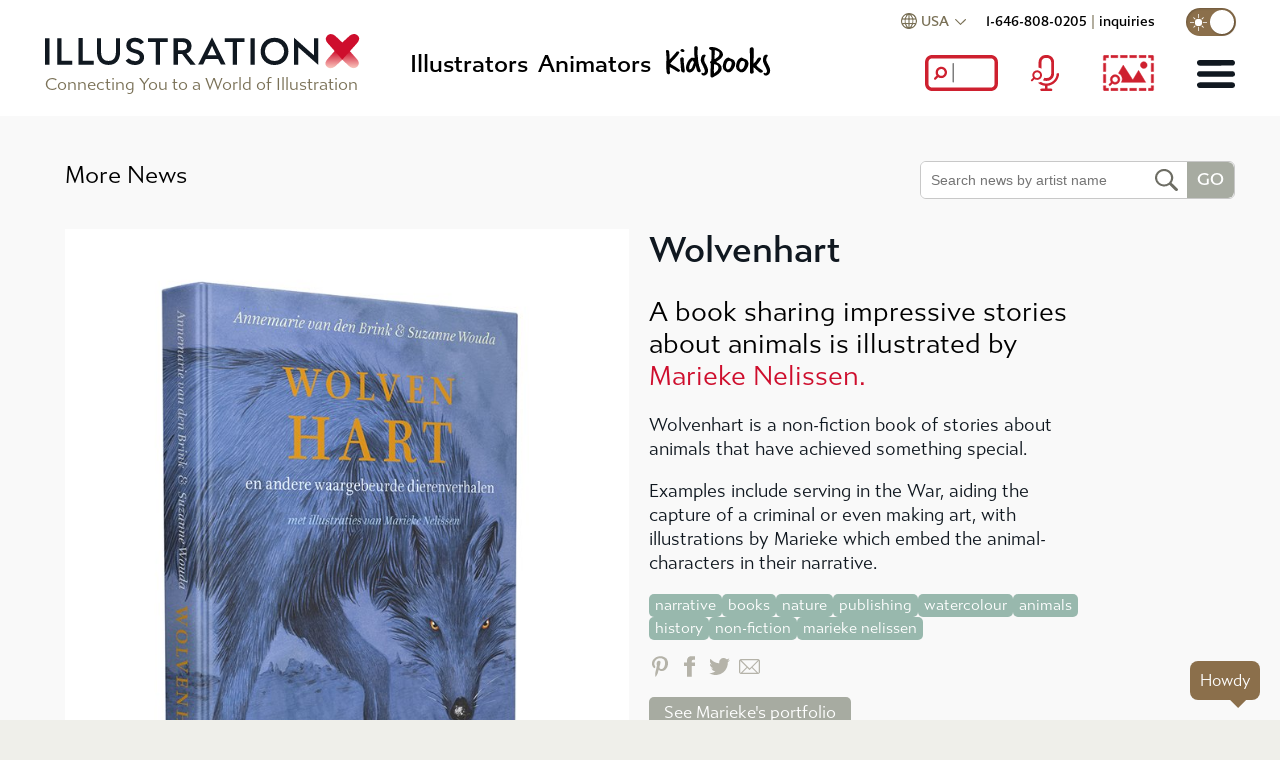

--- FILE ---
content_type: text/html
request_url: https://www.illustrationx.com/news/5340/wolvenhart
body_size: 20516
content:
<!DOCTYPE html><html><head>
  <meta charset="UTF-8">
  <meta http-equiv="X-UA-Compatible" content="IE=edge">
  <meta name="viewport" content="width=device-width,initial-scale=1.0">
  <meta name="description" content="A book sharing impressive stories about animals is illustrated by Marieke Nelissen." id="dmtag">
  <meta name="theme-color" content="#ce0e2d">
  <meta name="twitter:card" content="summary_large_image">
  <meta name="twitter:site" content="@_illustrationx">
  <meta name="ahrefs-site-verification" content="44deab267c8a0916a295b99e9fd5e1203b7a97cab105bb92f84908c48d3ab00a">
  <meta name="google-site-verification" content="11B2jqs5h_gmjS-JvbeW9EL9oMIDPLxkbznX8cyntEQ">
  <meta name="google-site-verification" content="KS570v2wjnkYYtnZeds03FdSwmDo5PqCjOK9XUvSNts">
  <link rel="preconnect" href="https://use.typekit.net" crossorigin="">
  <meta property="fb:app_id" content="426375931294722">
  <link id="cnc" rel="canonical" href="https://www.illustrationx.com/news/5340/wolvenhart">
  <link rel="icon" href="/favicon.ico">
  <link rel="apple-touch-icon" href="/img/icon-192.png">
  <meta name="viewport" content="width=device-width, initial-scale=1.0">
  <link rel="preload" as="style" href="https://use.typekit.net/ksa4miu.css">
  <link rel="stylesheet" media="all" onload="this.media='all'" href="https://use.typekit.net/ksa4miu.css">
  <noscript>
    <link rel="stylesheet" href="https://use.typekit.net/ksa4miu.css">
  </noscript>
  <title>Wolvenhart</title>
  <script src="https://connect.facebook.net/en_US/sdk.js?hash=0ed9136ddb743b2952077e3d1d2180f1" async="" crossorigin="anonymous"></script><script id="facebook-jssdk" src="https://connect.facebook.net/en_US/sdk.js"></script><script type="text/javascript" async="" src="https://www.googletagmanager.com/gtag/js?id=AW-1072728830&amp;cx=c&amp;gtm=4e59n0"></script><script async="" src="https://scripts.clarity.ms/0.8.30/clarity.js"></script><script type="text/javascript" async="" src="https://snap.licdn.com/li.lms-analytics/insight.min.js"></script><script async="" src="https://www.clarity.ms/tag/n8df2lge65"></script><script type="text/javascript">
    if ('ON' !== 'OFF') {
      ; (function (c, l, a, r, i, t, y) {
        c[a] =
          c[a] ||
          function () {
            ; (c[a].q = c[a].q || []).push(arguments)
          }
        t = l.createElement(r)
        t.async = 1
        t.src = 'https://www.clarity.ms/tag/' + i
        y = l.getElementsByTagName(r)[0]
        y.parentNode.insertBefore(t, y)
      })(window, document, 'clarity', 'script', 'n8df2lge65')
    }
  </script>
  <script type="module" crossorigin="" src="/assets/index-SZms3qAh.js"></script>
  <link rel="stylesheet" crossorigin="" href="/assets/index-B2rfLjRM.css">
<script async="" src="https://www.googletagmanager.com/gtag/js?id=G-4LGBS1TFLQ" id="gtagman"></script><link rel="modulepreload" as="script" crossorigin="" href="/assets/Home-BX-j-uRP.js"><link rel="modulepreload" as="script" crossorigin="" href="/assets/RegionRouter-CUphyBqv.js"><link rel="modulepreload" as="script" crossorigin="" href="/assets/FollowUs-B0VQJq4r.js"><link rel="stylesheet" crossorigin="" href="/assets/FollowUs-BrzDJhQU.css"><link rel="modulepreload" as="script" crossorigin="" href="/assets/SubscribeWidget-Bgvl76oB.js"><link rel="stylesheet" crossorigin="" href="/assets/SubscribeWidget-C3RzPoeU.css"><link rel="modulepreload" as="script" crossorigin="" href="/assets/MeasurablePage-DuqN-kaT.js"><link rel="modulepreload" as="script" crossorigin="" href="/assets/RelatedArea-Db0rBFJf.js"><link rel="stylesheet" crossorigin="" href="/assets/RelatedArea-BPouVHkJ.css"><link rel="stylesheet" crossorigin="" href="/assets/RegionRouter-CTG6NLU-.css"><link rel="stylesheet" crossorigin="" href="/assets/my-area-BhZRSb-9.css"><link rel="modulepreload" as="script" crossorigin="" href="/assets/OurStory-Cu08eRL4.js"><link rel="modulepreload" as="script" crossorigin="" href="/assets/ContactsPanel-m7SWNw1M.js"><link rel="stylesheet" crossorigin="" href="/assets/ContactsPanel-TN3lbvYp.css"><link rel="modulepreload" as="script" crossorigin="" href="/assets/saa-logo-grey-8-DtAeRp7n.js"><link rel="stylesheet" crossorigin="" href="/assets/OurStory-jFy480gS.css"><link rel="modulepreload" as="script" crossorigin="" href="/assets/PodcastView-DwYanCpH.js"><link rel="modulepreload" as="script" crossorigin="" href="/assets/SocialPanel-BBape3vZ.js"><link rel="stylesheet" crossorigin="" href="/assets/SocialPanel-Cr-3R23v.css"><link rel="modulepreload" as="script" crossorigin="" href="/assets/trans-ct8pY8WC.js"><link rel="modulepreload" as="script" crossorigin="" href="/assets/news-handler-BLSO4Rti.js"><link rel="modulepreload" as="script" crossorigin="" href="/assets/PodcastPanel-BuTTFxJB.js"><link rel="stylesheet" crossorigin="" href="/assets/PodcastPanel-nDngtCp3.css"><link rel="stylesheet" crossorigin="" href="/assets/PodcastView-BMYWeH7h.css"><link rel="modulepreload" as="script" crossorigin="" href="/assets/NewsItem-B4hR1iJu.js"><link rel="modulepreload" as="script" crossorigin="" href="/assets/BaseSearchWidget-B1fZqhhM.js"><link rel="stylesheet" crossorigin="" href="/assets/BaseSearchWidget-CapfSVWJ.css"><link rel="modulepreload" as="script" crossorigin="" href="/assets/NewsStory-CbQ8cFAc.js"><link rel="stylesheet" crossorigin="" href="/assets/NewsStory-DyLDZDD9.css"><link rel="stylesheet" crossorigin="" href="/assets/NewsItem-B2clkFTB.css"><meta property="og:type" content="article"><meta property="og:url" content="https://www.illustrationx.com/news/5340/wolvenhart"><meta property="og:image" content="https://media.illustrationx.com/images/news/5340/900/blog_5340_638016985314013444.jpg"><meta property="og:title" content="Wolvenhart"><meta property="og:description" content="A book sharing impressive stories about animals is illustrated by Marieke Nelissen."></head>

<body>
  <div id="fb-root" class=" fb_reset"><div style="position: absolute; top: -10000px; width: 0px; height: 0px;"><div></div></div></div>
  <noscript>
    <strong>Illustrationx.com</strong>
  </noscript>
  <div id="app" data-v-app="" data-server-rendered="true" server-rendered="true"><div id="app" data="" class=""><header data-v-5f0a997d="" class="" id="siteheader"><div data-v-5f0a997d="" class="main-nav-holder" id="topbar"><div data-v-5f0a997d="" class="main-nav"><div data-v-5f0a997d="" class="logo"><div data-v-5f0a997d=""><a data-v-5f0a997d="" href="/" class="router-link-active" exact=""><span><img data-v-5f0a997d="" src="data:image/svg+xml,%3csvg%20xmlns='http://www.w3.org/2000/svg'%20xmlns:xlink='http://www.w3.org/1999/xlink'%20viewBox='0%200%20315.61%2036.17'%3e%3cdefs%3e%3cstyle%3e.cls-1{fill:none;}.cls-2{clip-path:url(%23clip-path);}.cls-3{fill:url(%23linear-gradient);}.cls-4{fill:%23ce0e2d;}.cls-5{fill:%23101820;}%3c/style%3e%3cclipPath%20id='clip-path'%3e%3cpath%20class='cls-1'%20d='M282.6,25.89c-.87,1.36-3,4.13-.22,6.92,3.29,3.31,7.16.83,8.43-.29s7.1-6.57,7.1-6.57,5.82,5.52,6.86,6.45,4.7,3.77,8.15.41c2.69-2.81,1-5.82.06-7-.68-.84-15.12-17.17-15.12-17.17S283.21,25,282.6,25.89'/%3e%3c/clipPath%3e%3clinearGradient%20id='linear-gradient'%20x1='-102'%20y1='1334.99'%20x2='-100.27'%20y2='1334.99'%20gradientTransform='matrix(0,%2022.78,%2022.78,%200,%20-30113.3,%202332.13)'%20gradientUnits='userSpaceOnUse'%3e%3cstop%20offset='0'%20stop-color='%23ce0e2d'/%3e%3cstop%20offset='0.21'%20stop-color='%23ce0e2d'/%3e%3cstop%20offset='0.65'%20stop-color='%23fac5bd'/%3e%3cstop%20offset='1'%20stop-color='%23fac5bd'/%3e%3c/linearGradient%3e%3c/defs%3e%3ctitle%3eillustrationx%3c/title%3e%3cg%20id='Layer_2'%20data-name='Layer%202'%3e%3cg%20id='Layer_1-2'%20data-name='Layer%201'%3e%3cg%20class='cls-2'%3e%3crect%20class='cls-3'%20x='279.61'%20y='8.61'%20width='36'%20height='27.56'/%3e%3c/g%3e%3cpath%20class='cls-4'%20d='M313.42,1.66C310.14-1.65,306.26.83,305,2s-7.1,6.56-7.1,6.56S292.07,3,291,2.07s-4.71-3.77-8.16-.41c-2.69,2.81-1,5.82-.05,7,.68.84,15.11,17.16,15.11,17.16S312.6,9.51,313.2,8.57c.87-1.35,3-4.12.22-6.91'/%3e%3cpath%20class='cls-5'%20d='M167.35,11.89l4.49,9.61h-9Zm8.81,18.82H181L167.33,3.32,153.48,30.71h5l2.59-5.6,12.42,0Zm77.7-16.81v17h-4.39V3.67l20.08,17.86V4.16h4.37V31.25L253.86,13.46Zm-14.21,3.66a9.68,9.68,0,1,1-19.36,0,9.68,9.68,0,1,1,19.36,0m4.22,0c0-7.57-5.36-13.74-13.92-13.74S216.09,10,216.09,17.51,221.4,31.25,230,31.25s13.92-6.2,13.92-13.69M205.8,4.16h4.39V30.88H205.8Zm-13.5,4H200v-4h-19.8l0,4H188V30.88h4.34Zm-59.11,8.2h4.43c2.83,0,4.72-1.35,4.72-4.13s-1.89-4.13-4.72-4.13h-4.43Zm12.43,14.52-8.2-10.65h-4.23V30.88H128.8V4.16h8.48c5.77,0,9.51,2.92,9.51,8.08,0,3.77-1.82,6.27-5,7.37l9.16,11.28ZM115.3,8.17H123v-4h-19.8l0,4H111V30.88h4.34Zm-51.69,23c-7.63,0-11.55-5-11.55-13.19V4.16h4.09V18c0,5.84,2.34,9.12,7.46,9.12s7.45-3.28,7.45-9.1V4.16H75.2V18c0,8.16-4,13.17-11.59,13.17m-30.07-.32H48.71v-4H37.91l0-22.72H33.54ZM12.21,4.16H16.6l0,22.72h10.8v4H12.21ZM0,30.88H4.39V4.16H0ZM90.27,7.69c-2.71,0-4.46,1.46-4.44,3.63,0,1.9,1.23,3.11,3.89,3.87l2.86.81c4.4,1.22,6.69,3.73,6.7,7.52,0,4.5-3.77,7.67-8.92,7.69a12.6,12.6,0,0,1-9.73-4.27l3.23-2.42a9.12,9.12,0,0,0,6.53,2.88c2.74,0,4.5-1.54,4.53-3.79,0-2.05-1.17-3.16-4-4l-2.64-.78c-4.46-1.29-6.78-3.81-6.8-7.55C81.42,7,85,3.83,90,3.79a11.27,11.27,0,0,1,9.18,4.38L96,10.4a8,8,0,0,0-5.76-2.71'/%3e%3c/g%3e%3c/g%3e%3c/svg%3e" class="standardLogo" alt="Illustration USA Inc"></span></a></div><div data-v-5f0a997d="" class="logo-subhead">Connecting You to a World of Illustration</div></div><nav data-v-5f0a997d="" class="mn-flex-top mn-nopad"><div data-v-5f0a997d="" class="nav-menu"><div data-v-5f0a997d="" class="item selectedMenu"><a data-v-5f0a997d="" href="/illustrators" class="" exact=""><span>Illustrators</span></a></div><div data-v-5f0a997d="" class="item"><a data-v-5f0a997d="" href="/animators" class="" exact=""><span>Animators</span></a></div><div data-v-5f0a997d="" class="item kidsboox"><a data-v-5f0a997d="" href="/kidsbooks" class="" exact=""><span><svg data-v-5f0a997d="" version="1.1" id="Layer_1" xmlns="http://www.w3.org/2000/svg" xmlns:xlink="http://www.w3.org/1999/xlink" x="0px" y="0px" viewBox="0 0 841.9 238.6" xml:space="preserve" class="inline-kb"><g class="kbcol"><path class="kbcol" d="M108.7,102.7c3.4-3.3,7.2-7,11.4-11.1c4.1-4.1,8.4-8.9,12.9-14.2c4-4.5,7.8-8.9,11.6-13.3c3.8-4.4,7.6-8.8,11.4-13.3
		c2.6-0.9,4.8-1.3,6.7-1.3c6.7,0,10.2,2.3,10.6,7c-4.8,10.7-14.3,23.3-28.4,37.9c-16.5,17-27.1,29.2-31.7,36.4
		c5.3,3.3,10.7,6.4,16,9.5c5.3,3.1,10.7,6.3,16.3,9.5c6,3.8,11.6,7.5,16.6,11.2c5.1,3.7,9.7,7.3,13.8,10.7c1,0.9,1.5,2.1,1.5,3.6
		c0,0.5-0.7,3.1-2.1,7.7c-0.3-0.2-0.9-0.3-1.8-0.3c-1,0-2.4,0.4-4,1.3c-1.6,0.9-2.9,1.3-3.7,1.3c-1.2,0-2.2-0.3-2.8-1
		c-5.8-3.6-13.2-8.1-21.9-13.5c-8.8-5.4-19.4-11.7-31.7-19c0.3,3.3,0.6,7.1,0.8,11.6c0.2,4.5,0.3,9.7,0.5,15.7
		c0,1.4,0.2,3.4,0.5,6.2c0.3,2.7,0.5,4.7,0.5,5.9c0,4.1-1.8,7-5.4,8.5c-0.7,0.7-2.2,1-4.4,1c-2.1,0-3.4-0.6-3.9-1.8
		c-4.3-1.5-6.9-4.6-7.7-9c-2.1-12.4-3.1-26.9-3.1-43.6c0-2.9,0-6.6,0.1-11.1c0.1-4.5,0.2-9.7,0.4-15.7c0.2-6,0.3-11.3,0.4-15.9
		c0.1-4.6,0.1-8.3,0.1-11.2c0-9.3-0.3-17.8-0.9-25.5c-0.6-7.7-1.5-15.2-2.7-22.4c0-1.5,1.2-2.7,3.6-3.6l6.5-1c0.2,0,0.3,0,0.4,0.1
		c0.1,0.1,0.2,0.1,0.4,0.1c2.2,0.7,4.4,1.5,6.6,2.5c2.1,0.9,3.4,2.4,3.7,4.3c2.1,21.2,3.1,38.4,3.1,51.6V102.7z"></path><path class="kbcol" d="M209.2,179.8c0,1.4-0.3,2.8-1,4.1c-0.7,1.4-2,3-3.9,4.9c-2.9,0-5.6-0.3-8.1-0.8c-2.5-0.5-4.6-1.5-6.4-3.1
		c-1.8-1.5-3.2-3.8-4.3-6.7c-1-2.9-1.5-6.9-1.5-11.9c0-2.9-0.3-5.8-0.9-8.8c-0.6-2.9-0.9-5.8-0.9-8.8c0-8.8-0.5-17.1-1.5-25
		c-1-7.9-1.5-16.3-1.5-25c0-3.6,1.5-6.4,4.4-8.3c1.7-0.5,3.4-0.9,4.9-1.2c1.5-0.3,3.3-0.6,5.2-0.9c2.4,0.7,4.2,1.7,5.4,3
		c1.2,1.3,2.3,2.5,3.4,3.7c-0.2,1.7-0.3,3.4-0.4,5.2c-0.1,1.7-0.1,3.5-0.1,5.4c0,6.5,0.3,13.5,1,20.9c0.7,7.4,1.5,14.4,2.3,21.2
		c0.9,6.7,1.7,12.8,2.5,18.3c0.8,5.5,1.3,9.7,1.7,12.6V179.8z M186.5,34.6c0.9-0.9,2.4-1.3,4.6-1.3c1.7,0,3.5,0.3,5.3,0.9
		c1.8,0.6,3.5,1.5,5,2.6c1.5,1.1,2.8,2.4,3.7,3.7c0.9,1.4,1.4,2.8,1.4,4.4c0,3.3-0.8,5.5-2.5,6.6c-1.6,1.1-3.9,1.7-6.8,1.7
		c-1.9,0-3.8-0.3-5.8-0.9c-2-0.6-3.7-1.3-5.3-2.2c-1.5-0.9-2.8-1.8-3.7-2.7c-0.9-0.9-1.4-1.8-1.4-2.7c0-2.1,0.2-3.9,0.6-5.4
		C182.1,37.7,183.7,36.1,186.5,34.6z"></path><path class="kbcol" d="M301.8,137.8c0,0.7,0.3,2.3,0.9,4.9c0.6,2.6,1.4,5.3,2.3,8.3c0.9,2.9,1.8,5.8,2.7,8.5c0.9,2.8,1.5,4.6,2.1,5.7
		c1,1.9,1.8,3.9,2.3,5.9s1.2,4.1,2.1,6.2c0,3.4-0.9,5.8-2.6,7.2c-1.7,1.4-3.4,2.1-5.2,2.1c-0.3,0-1.4,0-3.2,0s-2.9-0.1-3.2-0.3
		c-1.7-0.7-3.4-1.5-4.9-2.3c-1.5-0.9-3.2-3.3-4.9-7.2c-0.9-1.2-1.7-3.4-2.6-6.6c-0.9-3.2-1.7-6.6-2.5-10.2c-0.8-3.6-1.5-7-2.3-10.2
		c-0.8-3.2-1.5-5.5-2.2-6.8c-1.4,7.1-3.4,13.4-6.2,19c-2.8,5.6-5.9,10.4-9.5,14.3c-3.6,4-7.4,7-11.4,9c-4,2.1-7.8,3.1-11.6,3.1
		c-8.6,0-14.9-2.9-18.8-8.6c-4-5.8-5.9-12.9-5.9-21.5c0-5,0.7-10.5,2.2-16.5c1.5-6,3.5-12,6.2-17.8c2.7-5.8,5.9-11.4,9.7-16.5
		c3.8-5.2,7.9-9.3,12.4-12.4c0.7-0.3,1.9-1.2,3.6-2.6c1.7-1.4,4.3-2.1,7.7-2.1c2.4,0,4.8,0.3,7.1,1c2.3,0.7,4.6,1.4,6.8,2.1
		c0-6-0.3-12-0.8-17.8c-0.5-5.8-0.8-11.5-0.8-17c0-0.5,0-2.7-0.1-6.6c-0.1-3.9-0.1-8.4-0.1-13.5c0-1.7,0-3.5,0-5.3
		c0-1.8-0.1-3.7-0.3-5.5c0.3-1.4,0.4-2.9,0.3-4.5c-0.2-1.6,0.3-3.1,1.5-4.3c1.4-1.7,3.1-3,5.3-3.7c2.1-0.8,4.3-1.2,6.3-1.2
		c3.1,0,5.5,1.2,7.2,3.5c1.7,2.3,2.6,4.9,2.6,7.6c0,5.8-0.2,11.4-0.6,16.6c-0.4,5.2-0.6,11.1-0.6,17.4c0,4,0.3,8.6,0.8,14.1
		c0.5,5.4,1,10.4,1.5,14.8c0.3,3.6,0.7,7.6,1,11.9c0.3,4.3,0.8,8.6,1.3,13c0.5,4.4,1.1,8.6,1.8,12.8c0.7,4.1,1.5,7.8,2.6,11.1V137.8
		z M240.4,168.7c3.6,0,6.7-1.3,9.3-3.9c2.6-2.6,4.8-5.7,6.7-9.3c1.9-3.6,3.5-7.4,4.9-11.4c1.4-4,2.7-7.4,4.1-10.3
		c0.7-2.6,1.5-5.2,2.3-7.7c0.9-2.6,1.3-5.3,1.3-8.3c0-0.5-0.3-0.8-0.9-0.9c-0.6-0.1-1.3-0.2-2.2-0.3c-0.9-0.1-1.7-0.2-2.6-0.4
		c-0.9-0.2-1.5-0.7-1.8-1.5c0-0.9,0-1.7,0.1-2.6c0.1-0.9,0.1-1.7,0.1-2.6c-0.5,0-1,0-1.4-0.1c-0.4-0.1-1-0.1-1.7-0.1
		c-2.4,3.6-5.1,7.1-8.1,10.4c-3,3.4-5.3,7.4-6.8,12c-1,3.1-1.9,5.8-2.7,8.1c-0.8,2.3-1.4,4.5-1.8,6.6c-0.4,2.1-0.8,4.2-1,6.3
		c-0.3,2.2-0.4,4.5-0.4,7.1c0,1.4,0.3,2.8,1,4.4C239.5,165.9,240,167.4,240.4,168.7z"></path><path d="M348.1,135.5c3.4,6.5,6.6,13.1,9.5,19.7c2.9,6.6,4.4,14.1,4.4,22.3c0,4.3-0.7,8.3-2.2,12.1c-1.5,3.8-3.5,7.1-6.1,10.1
		c-2.6,2.9-5.7,5.2-9.3,7c-3.6,1.7-7.5,2.6-11.6,2.6c-3.6,0-6.9-1.4-9.9-4.3c-3-2.8-4.7-6.1-5-9.7c0.7-1.4,1.3-2.4,1.9-3
		c0.6-0.6,1.9-1.2,4-1.7c2.1,2.1,4.1,3.1,6.2,3.1c2.9,0,5.5-1.3,7.7-3.9c2.2-2.6,3.4-5.8,3.4-9.8c0-1.4-0.1-2.2-0.3-2.6
		c-1.9-7.7-4.3-14.7-7.2-21c-2.9-6.3-5.8-12.2-8.6-17.7c-2.8-5.5-5.3-10.7-7.4-15.6c-2.1-4.9-3.1-9.8-3.1-14.8c0-4.1,0.3-8.4,1-12.8
		c0.7-4.4,1.9-8.5,3.6-12.3c1.7-3.8,4-6.9,6.8-9.3c2.8-2.4,6.5-3.6,11-3.6c0.5,0,1,0,1.4,0.1c0.4,0.1,0.9,0.1,1.4,0.1
		c1.7,0,3.2,0.9,4.4,2.7c1.2,1.8,2.1,3.4,2.6,4.8c0,1.4-0.5,2.5-1.4,3.2c-0.9,0.8-1.9,1.6-2.7,2.5c-2.1,2.8-3.6,5.8-4.5,9.2
		c-0.9,3.4-1.4,6.8-1.4,10.2v6.2c0,1.2,0.4,2.9,1.3,5.2c0.9,2.2,1.8,4.6,3,7.1c1.1,2.5,2.2,4.8,3.4,7c1.1,2.2,2,3.7,2.7,4.8
		L348.1,135.5z"></path><path d="M378.4,172.1c0.7-8.8,1.1-16.7,1.2-23.7c0.1-7.1,0.5-13.3,1.2-18.8c-1.7-1-3.1-2.2-4.3-3.6c-1.1-1.4-1.7-2.9-1.7-4.6
		c0-1.9,1-3.7,3-5.4c2-1.7,3.7-2.7,5.3-3.1c0.7-8.3,1.2-16.3,1.5-24c0.3-7.7,0.5-15.5,0.5-23.2c0-4.3-0.1-8.6-0.3-12.8
		c-0.2-4.2-0.6-8.3-1.3-12.3c-7.6-1.4-12.6-5-15.2-10.8c0-4.1,1.5-6.8,4.5-8c3-1.2,6.1-1.8,9.2-1.8c1.2,0,3.4,0,6.5,0.1
		c3.1,0.1,6.7,0.4,10.7,1c4,0.6,8.3,1.5,12.9,2.8c4.6,1.3,9.1,3.1,13.5,5.3c13.1,6.9,22.1,13.6,27.1,20.1c5,6.5,7.5,13.2,7.5,19.9
		c0,0.7,0,1.4-0.1,2.2c-0.1,0.8-0.2,1.6-0.4,2.5c-1,4.5-2.8,8.6-5.4,12.4c-2.6,3.8-5.6,7.3-9.2,10.6c-3.5,3.3-7.4,6.3-11.5,9.2
		c-4.1,2.8-8.3,5.6-12.6,8.4l-4.6,3.1c1.4,2.2,3,3.9,4.9,5c1.9,1.1,4.1,2.3,6.7,3.5l2.6,0.8c14.1,9.5,21.2,20.6,21.2,33.3
		c0,9.3-2.8,17.8-8.4,25.4c-5.6,7.7-13.6,14.5-24.1,20.5l-24.8,14.4c-1.7,1.2-3.8,1.8-6.2,1.8c-5.3,0-8.6-2.3-9.8-7V172.1z
		M403.2,193.5c1.9-1.7,3.7-3.2,5.4-4.5c1.7-1.3,3.4-2.6,5.2-4c5.2-4,8.8-7.5,11-10.7c2.1-3.2,3.8-7.3,5-12.3
		c0.2-0.9,0.3-1.8,0.4-2.7c0.1-0.9,0.1-1.8,0.1-2.7c0-5.2-1.8-9.7-5.4-13.7c-4.3-2.9-7.9-5-10.8-6.2c-2.9-1.2-5.1-1.8-6.4-1.8
		c-0.9,0-1.8,0-2.8,0s-2.1,0.2-3.1,0.5c-0.3,7.7-0.7,14.9-1,21.4c-0.3,6.5-0.5,13.1-0.5,19.6c0,2.8,0.1,5.5,0.4,8.1
		c0.3,2.7,0.6,5.6,0.9,8.9H403.2z M407.1,99.3c0.9-0.3,2.1-0.9,3.6-1.7c1.5-0.8,2.9-1.6,4.1-2.5l4.6-3.9c2.4-1.2,4.7-2.9,7-5
		c2.2-2.1,4.2-4.5,5.8-7c1.6-2.5,3-5.1,4-7.9c1-2.7,1.5-5.4,1.5-8c0-0.3,0-0.8-0.1-1.3c-0.1-0.5-0.1-0.9-0.1-1.3
		c-0.9-6.4-6.3-11.3-16.3-14.7c-0.3-0.2-1-0.5-1.9-1c-0.9-0.5-2-1.1-3.2-1.8c-1.2-0.7-2.5-1.3-3.7-1.8c-1.3-0.5-2.3-0.8-3-0.8
		c-0.5,0-1,0-1.4,0.1c-0.4,0.1-1.1,0.2-1.9,0.4c-0.2,1.4-0.3,2.8-0.3,4.4s0,3.2,0,4.9c0,6.9-0.2,14.6-0.5,23.1
		c-0.3,8.5-0.5,17.4-0.5,26.7L407.1,99.3z"></path><path d="M492.2,187.6c-2.9,0-5.5-0.8-7.9-2.5c-2.3-1.6-4.8-3.2-7.4-4.8c-5.7-3.3-10.1-7.6-13.2-12.9c-3.1-5.3-4.6-11.9-4.6-19.6
		c0-3.8,0.6-8.3,1.9-13.5c1.3-5.2,2.5-10.1,3.5-14.6c0.5-1.9,1.7-4.5,3.6-7.9c1.9-3.4,4.3-6.6,7.1-9.8c2.8-3.2,6.1-6,9.7-8.4
		c3.6-2.4,7.3-3.6,11.1-3.6c1.5,0,3.1,0.5,4.6,1.5c2.4,1.5,4.9,2.8,7.5,3.9c2.6,1,5.2,2.1,7.9,3.1c2.7,1,5.3,2.2,7.9,3.4
		c2.6,1.2,5,2.8,7.2,4.6c1.9,1.5,3.4,3.4,4.4,5.7c1,2.2,2.1,4.4,3.1,6.5c0.9,1.7,1.4,3.5,1.5,5.3c0.2,1.8,0.3,3.7,0.3,5.5v4.9
		c-0.2,5.3-1.2,10.3-3.2,14.8c-2,4.6-4.3,9-7.1,13.3c-1.4,2.2-3.2,4.8-5.4,7.7c-2.2,2.9-4.7,5.7-7.5,8.3c-2.8,2.6-5.6,4.8-8.6,6.6
		c-3,1.8-6.1,2.7-9.2,2.7c-0.9,0-1.8,0-2.7-0.1c-0.9-0.1-1.9-0.1-3-0.1H492.2z M517.5,125.9c0-5-1.8-8.6-5.4-10.8
		c-3.6-2.2-7.6-3.4-11.9-3.4c-3.4,0-6.4,1.3-8.8,4c-2.4,2.7-4.5,5.9-6.2,9.8c-1.7,3.9-3,8-3.7,12.4c-0.8,4.4-1.2,8.2-1.2,11.5
		c0,0.7,0.1,2.1,0.4,4.1s0.7,4.2,1.4,6.4c0.7,2.2,1.7,4.2,3,5.9c1.3,1.7,3,2.6,5,2.6c1.9,0,3.6-0.3,5.2-0.9c1.5-0.6,3.3-1.3,5.2-2.2
		c2.7-1.7,5.2-4,7.2-7c2.1-2.9,3.7-6.1,5-9.5c1.3-3.4,2.3-7.1,3.1-10.8c0.8-3.8,1.3-7.4,1.7-10.8V125.9z"></path><path d="M579.4,187.6c-2.9,0-5.5-0.8-7.9-2.5c-2.3-1.6-4.8-3.2-7.4-4.8c-5.7-3.3-10.1-7.6-13.2-12.9c-3.1-5.3-4.6-11.9-4.6-19.6
		c0-3.8,0.6-8.3,1.9-13.5c1.3-5.2,2.5-10.1,3.5-14.6c0.5-1.9,1.7-4.5,3.6-7.9c1.9-3.4,4.3-6.6,7.1-9.8c2.8-3.2,6.1-6,9.7-8.4
		c3.6-2.4,7.3-3.6,11.1-3.6c1.5,0,3.1,0.5,4.6,1.5c2.4,1.5,4.9,2.8,7.5,3.9c2.6,1,5.2,2.1,7.9,3.1c2.7,1,5.3,2.2,7.9,3.4
		c2.6,1.2,5,2.8,7.2,4.6c1.9,1.5,3.4,3.4,4.4,5.7c1,2.2,2.1,4.4,3.1,6.5c0.9,1.7,1.4,3.5,1.5,5.3c0.2,1.8,0.3,3.7,0.3,5.5v4.9
		c-0.2,5.3-1.2,10.3-3.2,14.8c-2,4.6-4.3,9-7.1,13.3c-1.4,2.2-3.2,4.8-5.4,7.7c-2.2,2.9-4.7,5.7-7.5,8.3c-2.8,2.6-5.6,4.8-8.6,6.6
		c-3,1.8-6.1,2.7-9.2,2.7c-0.9,0-1.8,0-2.7-0.1c-0.9-0.1-1.9-0.1-3-0.1H579.4z M604.7,125.9c0-5-1.8-8.6-5.4-10.8
		c-3.6-2.2-7.6-3.4-11.9-3.4c-3.4,0-6.4,1.3-8.8,4c-2.4,2.7-4.5,5.9-6.2,9.8c-1.7,3.9-3,8-3.7,12.4c-0.8,4.4-1.2,8.2-1.2,11.5
		c0,0.7,0.1,2.1,0.4,4.1s0.7,4.2,1.4,6.4c0.7,2.2,1.7,4.2,3,5.9c1.3,1.7,3,2.6,5,2.6c1.9,0,3.6-0.3,5.2-0.9c1.5-0.6,3.3-1.3,5.2-2.2
		c2.7-1.7,5.2-4,7.2-7c2.1-2.9,3.7-6.1,5-9.5c1.3-3.4,2.3-7.1,3.1-10.8c0.8-3.8,1.3-7.4,1.7-10.8V125.9z"></path><path d="M660.5,157.4c0,4.6,0.3,9.2,0.9,13.8c0.6,4.6,0.9,9.2,0.9,14.1c0,3.8-1.2,6.6-3.7,8.5c-2.5,1.9-5.4,2.8-8.6,2.8
		c-2.9,0-5.2-0.4-6.7-1.2c-1.5-0.8-2.7-1.8-3.5-3.1s-1.2-2.8-1.4-4.4c-0.2-1.6-0.3-3.4-0.3-5.3c0-6.2,0-12.7,0.1-19.6
		c0.1-6.9,0.1-13.8,0.1-20.8s0-13.8,0.1-20.5c0.1-6.7,0.1-13.1,0.1-19.1c0-11.4-0.3-22.6-0.9-33.7c-0.6-11.1-0.9-22.8-0.9-35.2
		c0-1.9,0.4-4,1.3-6.2c1.7-1.9,3.7-3.3,5.8-4.3c2.1-0.9,4.4-1.7,6.8-2.2c4.5,0.7,7.6,2.4,9.4,5c1.8,2.7,2.7,6.7,2.7,12
		c0,19.8-0.2,37-0.6,51.6c-0.4,14.6-0.9,28-1.4,40c3.4-2.9,6.8-6,10.2-9.3c3.4-3.3,6.3-6.7,8.9-10.3c0.9-2.4,2-4.9,3.4-7.4
		c1.4-2.5,3.1-4.7,5-6.7c2-2,4.1-3.6,6.5-4.9s4.9-1.9,7.6-1.9c0.7,0.3,1.6,0.7,2.7,1c1.1,0.3,2.1,0.8,3,1.3c0.9,0.5,1.6,1.2,2.3,1.9
		c0.7,0.8,1,1.9,1,3.2c0,1.9-1.2,4.8-3.6,8.8c-2.4,4-5.2,8.2-8.5,12.6c-3.3,4.5-6.6,8.8-10.1,13c-3.4,4.2-6.3,7.6-8.5,10.2
		c3.4,5.5,7.6,10.2,12.4,14.2c4.8,4,9.5,7.4,13.9,10.4c4.5,3,8.3,5.6,11.4,7.9c3.1,2.2,4.6,4.3,4.6,6.2c0,2.2-0.6,4-1.7,5.4
		c-1.1,1.4-2.5,2.4-4,3.1c-1.5,0.7-3.2,1.2-4.9,1.4c-1.7,0.3-3.2,0.4-4.4,0.4c-2.4,0-5.6-1.5-9.5-4.4c-4-2.9-8.1-6.4-12.5-10.3
		c-4.4-4-8.8-8-13.3-12.1c-4.5-4.1-8.5-7.4-12.1-9.8V157.4z"></path><path d="M756.7,135.5c3.4,6.5,6.6,13.1,9.5,19.7c2.9,6.6,4.4,14.1,4.4,22.3c0,4.3-0.7,8.3-2.2,12.1c-1.5,3.8-3.5,7.1-6.1,10.1
		c-2.6,2.9-5.7,5.2-9.3,7c-3.6,1.7-7.5,2.6-11.6,2.6c-3.6,0-6.9-1.4-9.9-4.3c-3-2.8-4.7-6.1-5-9.7c0.7-1.4,1.3-2.4,1.9-3
		c0.6-0.6,1.9-1.2,4-1.7c2.1,2.1,4.1,3.1,6.2,3.1c2.9,0,5.5-1.3,7.7-3.9c2.2-2.6,3.4-5.8,3.4-9.8c0-1.4-0.1-2.2-0.3-2.6
		c-1.9-7.7-4.3-14.7-7.2-21c-2.9-6.3-5.8-12.2-8.6-17.7c-2.8-5.5-5.3-10.7-7.4-15.6c-2.1-4.9-3.1-9.8-3.1-14.8c0-4.1,0.3-8.4,1-12.8
		c0.7-4.4,1.9-8.5,3.6-12.3c1.7-3.8,4-6.9,6.8-9.3c2.8-2.4,6.5-3.6,11-3.6c0.5,0,1,0,1.4,0.1c0.4,0.1,0.9,0.1,1.4,0.1
		c1.7,0,3.2,0.9,4.4,2.7c1.2,1.8,2.1,3.4,2.6,4.8c0,1.4-0.5,2.5-1.4,3.2c-0.9,0.8-1.9,1.6-2.7,2.5c-2.1,2.8-3.6,5.8-4.5,9.2
		c-0.9,3.4-1.4,6.8-1.4,10.2v6.2c0,1.2,0.4,2.9,1.3,5.2c0.9,2.2,1.8,4.6,3,7.1c1.1,2.5,2.2,4.8,3.4,7c1.1,2.2,2,3.7,2.7,4.8
		L756.7,135.5z"></path></g></svg></span></a></div></div></nav><nav data-v-5f0a997d="" class="nav-sub-menu hide-tiny"><div data-v-5f0a997d="" class="item no-device"><div data-v-5f0a997d="" class="mr4"><img data-v-5f0a997d="" src="data:image/svg+xml,%3csvg%20xmlns='http://www.w3.org/2000/svg'%20viewBox='0%200%2016%2016'%3e%3cdefs%3e%3cstyle%3e.cls-1{fill:%237a7157;}.cls-2{fill:%23fff;}%3c/style%3e%3c/defs%3e%3ctitle%3eglobe%3c/title%3e%3cg%20id='Layer_2'%20data-name='Layer%202'%3e%3cg%20id='Layer_1-2'%20data-name='Layer%201'%3e%3cg%20id='jG74zd'%3e%3cpath%20class='cls-1'%20d='M7.59,0h.82L9,.07a8,8,0,0,1,6.84,6.57c0,.31.08.61.12.92v.88c0,.21,0,.42-.07.63a7.9,7.9,0,0,1-2.29,4.59,7.78,7.78,0,0,1-4.31,2.22L8.41,16H7.59l-.16,0c-.3,0-.59-.05-.88-.11a7.87,7.87,0,0,1-4.11-2.12A7.83,7.83,0,0,1,.12,9.36c0-.31-.08-.61-.12-.92V7.56c0-.21,0-.42.07-.63A7.9,7.9,0,0,1,2.36,2.34,7.78,7.78,0,0,1,6.67.12ZM4.82,6.65a.44.44,0,0,0,0,.15,9,9,0,0,0,.12,3.11c0,.1.07.12.17.12H7.33V6.65ZM8.67,10H11c.1,0,.1-.06.12-.13a9.11,9.11,0,0,0,.18-2.5c0-.25,0-.5-.07-.74H8.67ZM1.48,6.66a.14.14,0,0,0,0,.06,6.67,6.67,0,0,0,.15,3.2c0,.1.09.11.17.11H3.6c-.05-.57-.13-1.12-.15-1.67s0-1.12,0-1.69Zm11,0c0,.56.06,1.13,0,1.68s-.1,1.12-.15,1.68h1.8c.13,0,.17,0,.2-.16a6.49,6.49,0,0,0,.25-2.36c0-.28-.07-.57-.11-.85ZM7.33,1.83A7.69,7.69,0,0,0,5.12,5.3H7.33Zm1.34,0V5.31h2.21A7.59,7.59,0,0,0,8.67,1.84Zm-3.26,0c-1.17.27-3.32,2.4-3.48,3.43H3.78A9.86,9.86,0,0,1,5.41,1.88Zm5.18,0s0,.06,0,.07a9.7,9.7,0,0,1,1.57,3.29.12.12,0,0,0,.14.11H14.1A6.76,6.76,0,0,0,10.59,1.85ZM7.33,14.14V11.36H5.38A7.06,7.06,0,0,0,7.33,14.14Zm1.34,0a6.85,6.85,0,0,0,1.94-2.77H8.82c-.13,0-.16,0-.16.16V14S8.67,14.08,8.67,14.13ZM2.24,11.35a6.75,6.75,0,0,0,3.17,2.8c-.16-.26-.31-.47-.45-.69a9.55,9.55,0,0,1-.94-2,.27.27,0,0,0-.12-.15Zm8.4,2.78a6.78,6.78,0,0,0,3.12-2.78H12.1s-.09.07-.11.12c-.17.38-.3.78-.49,1.14C11.24,13.13,10.93,13.62,10.64,14.13Z'/%3e%3cpath%20class='cls-2'%20d='M4.82,6.65H7.33V10H5.08c-.1,0-.15,0-.17-.12A9,9,0,0,1,4.79,6.8.44.44,0,0,1,4.82,6.65Z'/%3e%3cpath%20class='cls-2'%20d='M8.67,10V6.66H11.2c0,.24.06.49.07.74a9.11,9.11,0,0,1-.18,2.5c0,.07,0,.13-.12.13H8.67Z'/%3e%3cpath%20class='cls-2'%20d='M1.48,6.66h2c0,.57-.06,1.13,0,1.69s.1,1.1.15,1.67H1.78c-.08,0-.14,0-.17-.11a6.67,6.67,0,0,1-.15-3.2A.14.14,0,0,1,1.48,6.66Z'/%3e%3cpath%20class='cls-2'%20d='M12.51,6.66h2c0,.28.09.57.11.85a6.49,6.49,0,0,1-.25,2.36c0,.12-.07.16-.2.16H12.4c0-.56.13-1.12.15-1.68S12.52,7.22,12.51,6.66Z'/%3e%3cpath%20class='cls-2'%20d='M7.33,1.83V5.3H5.12A7.69,7.69,0,0,1,7.33,1.83Z'/%3e%3cpath%20class='cls-2'%20d='M8.67,1.84a7.59,7.59,0,0,1,2.21,3.47H8.67Z'/%3e%3cpath%20class='cls-2'%20d='M5.41,1.88A9.86,9.86,0,0,0,3.78,5.31H1.93C2.09,4.28,4.24,2.15,5.41,1.88Z'/%3e%3cpath%20class='cls-2'%20d='M10.59,1.85A6.76,6.76,0,0,1,14.1,5.3H12.33a.12.12,0,0,1-.14-.11,9.7,9.7,0,0,0-1.57-3.29S10.62,1.9,10.59,1.85Z'/%3e%3cpath%20class='cls-2'%20d='M7.33,14.14a7.06,7.06,0,0,1-1.95-2.78h2Z'/%3e%3cpath%20class='cls-2'%20d='M8.67,14.13c0-.05,0-.09,0-.14V11.51c0-.12,0-.17.16-.16h1.79A6.85,6.85,0,0,1,8.67,14.13Z'/%3e%3cpath%20class='cls-2'%20d='M2.24,11.35H3.9A.27.27,0,0,1,4,11.5a9.55,9.55,0,0,0,.94,2c.14.22.29.43.45.69A6.75,6.75,0,0,1,2.24,11.35Z'/%3e%3cpath%20class='cls-2'%20d='M10.64,14.13c.29-.51.6-1,.86-1.52.19-.36.32-.76.49-1.14,0-.05.07-.12.11-.12h1.66A6.78,6.78,0,0,1,10.64,14.13Z'/%3e%3c/g%3e%3c/g%3e%3c/g%3e%3c/svg%3e" class="globe" alt="international regions"></div><div data-v-6b03ef14="" data-v-5f0a997d="" class="location-menu"><div data-v-6b03ef14="" class="selected-item"><div data-v-6b03ef14="" class="lm-globe" style="display: none;"><img data-v-6b03ef14="" src="data:image/svg+xml,%3csvg%20xmlns='http://www.w3.org/2000/svg'%20viewBox='0%200%2016%2016'%3e%3cdefs%3e%3cstyle%3e.cls-1{fill:%237a7157;}.cls-2{fill:%23fff;}%3c/style%3e%3c/defs%3e%3ctitle%3eglobe%3c/title%3e%3cg%20id='Layer_2'%20data-name='Layer%202'%3e%3cg%20id='Layer_1-2'%20data-name='Layer%201'%3e%3cg%20id='jG74zd'%3e%3cpath%20class='cls-1'%20d='M7.59,0h.82L9,.07a8,8,0,0,1,6.84,6.57c0,.31.08.61.12.92v.88c0,.21,0,.42-.07.63a7.9,7.9,0,0,1-2.29,4.59,7.78,7.78,0,0,1-4.31,2.22L8.41,16H7.59l-.16,0c-.3,0-.59-.05-.88-.11a7.87,7.87,0,0,1-4.11-2.12A7.83,7.83,0,0,1,.12,9.36c0-.31-.08-.61-.12-.92V7.56c0-.21,0-.42.07-.63A7.9,7.9,0,0,1,2.36,2.34,7.78,7.78,0,0,1,6.67.12ZM4.82,6.65a.44.44,0,0,0,0,.15,9,9,0,0,0,.12,3.11c0,.1.07.12.17.12H7.33V6.65ZM8.67,10H11c.1,0,.1-.06.12-.13a9.11,9.11,0,0,0,.18-2.5c0-.25,0-.5-.07-.74H8.67ZM1.48,6.66a.14.14,0,0,0,0,.06,6.67,6.67,0,0,0,.15,3.2c0,.1.09.11.17.11H3.6c-.05-.57-.13-1.12-.15-1.67s0-1.12,0-1.69Zm11,0c0,.56.06,1.13,0,1.68s-.1,1.12-.15,1.68h1.8c.13,0,.17,0,.2-.16a6.49,6.49,0,0,0,.25-2.36c0-.28-.07-.57-.11-.85ZM7.33,1.83A7.69,7.69,0,0,0,5.12,5.3H7.33Zm1.34,0V5.31h2.21A7.59,7.59,0,0,0,8.67,1.84Zm-3.26,0c-1.17.27-3.32,2.4-3.48,3.43H3.78A9.86,9.86,0,0,1,5.41,1.88Zm5.18,0s0,.06,0,.07a9.7,9.7,0,0,1,1.57,3.29.12.12,0,0,0,.14.11H14.1A6.76,6.76,0,0,0,10.59,1.85ZM7.33,14.14V11.36H5.38A7.06,7.06,0,0,0,7.33,14.14Zm1.34,0a6.85,6.85,0,0,0,1.94-2.77H8.82c-.13,0-.16,0-.16.16V14S8.67,14.08,8.67,14.13ZM2.24,11.35a6.75,6.75,0,0,0,3.17,2.8c-.16-.26-.31-.47-.45-.69a9.55,9.55,0,0,1-.94-2,.27.27,0,0,0-.12-.15Zm8.4,2.78a6.78,6.78,0,0,0,3.12-2.78H12.1s-.09.07-.11.12c-.17.38-.3.78-.49,1.14C11.24,13.13,10.93,13.62,10.64,14.13Z'/%3e%3cpath%20class='cls-2'%20d='M4.82,6.65H7.33V10H5.08c-.1,0-.15,0-.17-.12A9,9,0,0,1,4.79,6.8.44.44,0,0,1,4.82,6.65Z'/%3e%3cpath%20class='cls-2'%20d='M8.67,10V6.66H11.2c0,.24.06.49.07.74a9.11,9.11,0,0,1-.18,2.5c0,.07,0,.13-.12.13H8.67Z'/%3e%3cpath%20class='cls-2'%20d='M1.48,6.66h2c0,.57-.06,1.13,0,1.69s.1,1.1.15,1.67H1.78c-.08,0-.14,0-.17-.11a6.67,6.67,0,0,1-.15-3.2A.14.14,0,0,1,1.48,6.66Z'/%3e%3cpath%20class='cls-2'%20d='M12.51,6.66h2c0,.28.09.57.11.85a6.49,6.49,0,0,1-.25,2.36c0,.12-.07.16-.2.16H12.4c0-.56.13-1.12.15-1.68S12.52,7.22,12.51,6.66Z'/%3e%3cpath%20class='cls-2'%20d='M7.33,1.83V5.3H5.12A7.69,7.69,0,0,1,7.33,1.83Z'/%3e%3cpath%20class='cls-2'%20d='M8.67,1.84a7.59,7.59,0,0,1,2.21,3.47H8.67Z'/%3e%3cpath%20class='cls-2'%20d='M5.41,1.88A9.86,9.86,0,0,0,3.78,5.31H1.93C2.09,4.28,4.24,2.15,5.41,1.88Z'/%3e%3cpath%20class='cls-2'%20d='M10.59,1.85A6.76,6.76,0,0,1,14.1,5.3H12.33a.12.12,0,0,1-.14-.11,9.7,9.7,0,0,0-1.57-3.29S10.62,1.9,10.59,1.85Z'/%3e%3cpath%20class='cls-2'%20d='M7.33,14.14a7.06,7.06,0,0,1-1.95-2.78h2Z'/%3e%3cpath%20class='cls-2'%20d='M8.67,14.13c0-.05,0-.09,0-.14V11.51c0-.12,0-.17.16-.16h1.79A6.85,6.85,0,0,1,8.67,14.13Z'/%3e%3cpath%20class='cls-2'%20d='M2.24,11.35H3.9A.27.27,0,0,1,4,11.5a9.55,9.55,0,0,0,.94,2c.14.22.29.43.45.69A6.75,6.75,0,0,1,2.24,11.35Z'/%3e%3cpath%20class='cls-2'%20d='M10.64,14.13c.29-.51.6-1,.86-1.52.19-.36.32-.76.49-1.14,0-.05.07-.12.11-.12h1.66A6.78,6.78,0,0,1,10.64,14.13Z'/%3e%3c/g%3e%3c/g%3e%3c/g%3e%3c/svg%3e" class="globe" alt="international regions"></div> USA</div><div data-v-6b03ef14=""><div data-v-6b03ef14="" class="selector" style="display: none;"><div data-v-6b03ef14="" class="loc-item"><a data-v-6b03ef14="" href="/news/5340/wolvenhart" class="router-link-exact-active">USA</a></div><div data-v-6b03ef14="" class="loc-item"><a data-v-6b03ef14="" href="/uk/news/5340/wolvenhart" class="">UK</a></div><div data-v-6b03ef14="" class="loc-item"><a data-v-6b03ef14="" href="/fr/news/5340/wolvenhart" class="">France</a></div><div data-v-6b03ef14="" class="loc-item"><a data-v-6b03ef14="" href="/cn/news/5340/wolvenhart" class="">China</a></div><div data-v-6b03ef14="" class="loc-item"><a data-v-6b03ef14="" href="/au/news/5340/wolvenhart" class="">Australia</a></div><div data-v-6b03ef14="" class="loc-item"><a data-v-6b03ef14="" href="/br/news/5340/wolvenhart" class="">Brazil</a></div><div data-v-6b03ef14="" class="loc-item"><a data-v-6b03ef14="" href="/sx/news/5340/wolvenhart" class="">South America</a></div><div data-v-6b03ef14="" class="loc-item"><a data-v-6b03ef14="" href="/in/news/5340/wolvenhart" class="">India</a></div><div data-v-6b03ef14="" class="loc-item"><a data-v-6b03ef14="" href="https://www.illustratoren.de/" class="">Germany</a></div><div data-v-6b03ef14="" class="loc-item"><a data-v-6b03ef14="" href="/sg/news/5340/wolvenhart" class="">SE Asia</a></div><div data-v-6b03ef14="" class="loc-item"><a data-v-6b03ef14="" href="/jp/news/5340/wolvenhart" class="">Japan</a></div><div data-v-6b03ef14="" class="loc-item"><a data-v-6b03ef14="" href="/ko/news/5340/wolvenhart" class="">Korea</a></div></div></div></div></div><div data-v-5f0a997d="" class="item no-device"><div data-v-5f0a997d=""><a data-v-5f0a997d="" href="tel:+16468080205">1-646-808-0205</a> | <a data-v-5f0a997d="" href="mailto:howdy@illustrationx.com" class="lc">inquiries</a></div></div><div data-v-5f0a997d="" class="item no-device"><button data-v-5f0a997d="" class="dark-mode-toggle right" title="Light mode"><!----><div class="dm-flex"><div class="dm-button"><div class="dm-knob"></div></div></div></button></div><!----></nav><div data-v-5f0a997d="" class="search-button-holder"><div data-v-5f0a997d="" class="search-buttons"><div data-v-5f0a997d="" class="search-button" title="Search with words"><svg data-v-5f0a997d="" id="Layer_2" xmlns="http://www.w3.org/2000/svg" viewBox="0 0 128 63"><path fill="#ce202f" d="M115.86,63H12.14c-6.7,0-12.14-5.45-12.14-12.14V12.14C0,5.45,5.45,0,12.14,0h103.71c6.7,0,12.14,5.45,12.14,12.14v38.71c0,6.7-5.45,12.14-12.14,12.14ZM12.14,6c-3.39,0-6.14,2.76-6.14,6.14v38.71c0,3.39,2.76,6.14,6.14,6.14h103.71c3.39,0,6.14-2.76,6.14-6.14V12.14c0-3.39-2.76-6.14-6.14-6.14H12.14ZM28.5,20.5c-5.51,0-10,4.49-10,10,0,1.99.58,3.89,1.66,5.52l-4.07,4.07c-.78.78-.78,2.05,0,2.83.39.39.9.59,1.41.59s1.02-.2,1.41-.59l4.07-4.07c1.62,1.08,3.52,1.66,5.52,1.66,5.51,0,10-4.49,10-10s-4.49-10-10-10ZM28.5,36.5c-1.6,0-3.11-.62-4.24-1.76s-1.76-2.64-1.76-4.24c0-3.31,2.69-6,6-6s6,2.69,6,6-2.69,6-6,6Z"></path><path fill="#7d7d7d" d="M49.5,48.17c-.83,0-1.5-.67-1.5-1.5V15.5c0-.83.67-1.5,1.5-1.5s1.5.67,1.5,1.5v31.17c0,.83-.67,1.5-1.5,1.5Z"></path></svg></div><div data-v-5f0a997d="" class="search-button" title="Search with voice"><svg data-v-5f0a997d="" id="Layer_2" xmlns="http://www.w3.org/2000/svg" viewBox="0 0 58.5 75.13"><path fill="#ce202f" d="M34.5,64.38v5.75h7.5c1.38,0,2.5,1.12,2.5,2.5s-1.12,2.5-2.5,2.5h-20c-1.38,0-2.5-1.12-2.5-2.5s1.12-2.5,2.5-2.5h7.5v-5.75c-5.7-.54-10.87-2.89-14.94-6.46,2.13-.21,4.13-.83,5.93-1.79,3.33,2.12,7.27,3.37,11.51,3.37,11.86,0,21.5-9.65,21.5-21.5h5c0,13.77-10.56,25.11-24,26.38ZM22,28.78v-14.02c0-4.83,3.93-8.76,8.76-8.76h2.48c4.83,0,8.76,3.93,8.76,8.76v24.48c0,4.83-3.93,8.76-8.76,8.76h-2.48c-.97,0-1.9-.16-2.77-.46-.72,1.94-1.8,3.7-3.17,5.2,1.82.8,3.83,1.26,5.94,1.26h2.48c8.14,0,14.76-6.62,14.76-14.76V14.76c0-8.14-6.62-14.76-14.76-14.76h-2.48c-8.14,0-14.76,6.62-14.76,14.76v11.53c2.19.42,4.22,1.28,6,2.49ZM23,42c0,5.51-4.49,10-10,10-1.99,0-3.89-.58-5.52-1.66l-4.07,4.07c-.39.39-.9.59-1.41.59s-1.02-.2-1.41-.59c-.78-.78-.78-2.05,0-2.83l4.07-4.07c-1.08-1.62-1.66-3.52-1.66-5.52,0-5.51,4.49-10,10-10s10,4.49,10,10ZM19,42c0-3.31-2.69-6-6-6s-6,2.69-6,6c0,1.6.62,3.11,1.76,4.24s2.64,1.76,4.24,1.76c3.31,0,6-2.69,6-6Z"></path></svg></div><div data-v-5f0a997d="" class="search-button" title="Search with an image"><svg data-v-5f0a997d="" xmlns="http://www.w3.org/2000/svg" viewBox="0 0 106 75"><path fill="#ce202f" stroke="#ce202f" stroke-miterlimit="10" d="M25,41c-5.51,0-10,4.49-10,10,0,1.99.58,3.89,1.66,5.52l-4.07,4.07c-.78.78-.78,2.05,0,2.83.39.39.9.59,1.41.59s1.02-.2,1.41-.59l4.07-4.07c1.62,1.08,3.52,1.66,5.52,1.66,5.51,0,10-4.49,10-10s-4.49-10-10-10ZM25,57c-1.6,0-3.11-.62-4.24-1.76s-1.76-2.64-1.76-4.24c0-3.31,2.69-6,6-6s6,2.69,6,6-2.69,6-6,6ZM103,74.5h-8v-5h5.5v-5.5h5v8c0,1.38-1.12,2.5-2.5,2.5ZM89.64,74.5h-14.3v-5h14.3v5ZM69.98,74.5h-14.3v-5h14.3v5ZM50.32,74.5h-14.3v-5h14.3v5ZM30.66,74.5h-14.3v-5h14.3v5ZM11,74.5H3c-1.38,0-2.5-1.12-2.5-2.5v-8h5v5.5h5.5v5ZM5.5,57.64H.5v-16.96h5v16.96ZM5.5,34.32H.5v-16.96h5v16.96ZM5.5,11H.5V3C.5,1.62,1.62.5,3,.5h8v5h-5.5v5.5ZM89.64,5.5h-14.3V.5h14.3v5ZM69.98,5.5h-14.3V.5h14.3v5ZM50.32,5.5h-14.3V.5h14.3v5ZM30.66,5.5h-14.3V.5h14.3v5ZM105.5,11h-5v-5.5h-5.5V.5h8c1.38,0,2.5,1.12,2.5,2.5v8ZM105.5,57.64h-5v-16.96h5v16.96ZM105.5,34.32h-5v-16.96h5v16.96ZM92,21c0,3.87-3.13,7-7,7s-7-3.13-7-7,3.13-7,7-7,7,3.13,7,7ZM32.07,38.03l9.93-17.03,20,31,12-20,15,25h-51.06c1.3-2.02,2.06-4.42,2.06-7,0-5.37-3.28-9.99-7.93-11.97Z"></path></svg></div></div><div data-v-de331a8b="" data-v-5f0a997d="" class="floating-search-bounds"></div></div><div data-v-5f0a997d="" class="hamburger"></div></div></div><div data-v-5f0a997d="" class="main-nav-filler"></div><div data-v-5f0a997d=""><div class="zoom-lightbox" style="display: none;"><div class="style-popup-holder"><div class="style-popup"><div class="close-box"></div><div class="style-pop-browse"><div class="top-area"><img src="data:image/svg+xml,%3csvg%20xmlns='http://www.w3.org/2000/svg'%20xmlns:xlink='http://www.w3.org/1999/xlink'%20viewBox='0%200%20315.61%2036.17'%3e%3cdefs%3e%3cstyle%3e.cls-1{fill:none;}.cls-2{clip-path:url(%23clip-path);}.cls-3{fill:url(%23linear-gradient);}.cls-4{fill:%23ce0e2d;}.cls-5{fill:%23101820;}%3c/style%3e%3cclipPath%20id='clip-path'%3e%3cpath%20class='cls-1'%20d='M282.6,25.89c-.87,1.36-3,4.13-.22,6.92,3.29,3.31,7.16.83,8.43-.29s7.1-6.57,7.1-6.57,5.82,5.52,6.86,6.45,4.7,3.77,8.15.41c2.69-2.81,1-5.82.06-7-.68-.84-15.12-17.17-15.12-17.17S283.21,25,282.6,25.89'/%3e%3c/clipPath%3e%3clinearGradient%20id='linear-gradient'%20x1='-102'%20y1='1334.99'%20x2='-100.27'%20y2='1334.99'%20gradientTransform='matrix(0,%2022.78,%2022.78,%200,%20-30113.3,%202332.13)'%20gradientUnits='userSpaceOnUse'%3e%3cstop%20offset='0'%20stop-color='%23ce0e2d'/%3e%3cstop%20offset='0.21'%20stop-color='%23ce0e2d'/%3e%3cstop%20offset='0.65'%20stop-color='%23fac5bd'/%3e%3cstop%20offset='1'%20stop-color='%23fac5bd'/%3e%3c/linearGradient%3e%3c/defs%3e%3ctitle%3eillustrationx%3c/title%3e%3cg%20id='Layer_2'%20data-name='Layer%202'%3e%3cg%20id='Layer_1-2'%20data-name='Layer%201'%3e%3cg%20class='cls-2'%3e%3crect%20class='cls-3'%20x='279.61'%20y='8.61'%20width='36'%20height='27.56'/%3e%3c/g%3e%3cpath%20class='cls-4'%20d='M313.42,1.66C310.14-1.65,306.26.83,305,2s-7.1,6.56-7.1,6.56S292.07,3,291,2.07s-4.71-3.77-8.16-.41c-2.69,2.81-1,5.82-.05,7,.68.84,15.11,17.16,15.11,17.16S312.6,9.51,313.2,8.57c.87-1.35,3-4.12.22-6.91'/%3e%3cpath%20class='cls-5'%20d='M167.35,11.89l4.49,9.61h-9Zm8.81,18.82H181L167.33,3.32,153.48,30.71h5l2.59-5.6,12.42,0Zm77.7-16.81v17h-4.39V3.67l20.08,17.86V4.16h4.37V31.25L253.86,13.46Zm-14.21,3.66a9.68,9.68,0,1,1-19.36,0,9.68,9.68,0,1,1,19.36,0m4.22,0c0-7.57-5.36-13.74-13.92-13.74S216.09,10,216.09,17.51,221.4,31.25,230,31.25s13.92-6.2,13.92-13.69M205.8,4.16h4.39V30.88H205.8Zm-13.5,4H200v-4h-19.8l0,4H188V30.88h4.34Zm-59.11,8.2h4.43c2.83,0,4.72-1.35,4.72-4.13s-1.89-4.13-4.72-4.13h-4.43Zm12.43,14.52-8.2-10.65h-4.23V30.88H128.8V4.16h8.48c5.77,0,9.51,2.92,9.51,8.08,0,3.77-1.82,6.27-5,7.37l9.16,11.28ZM115.3,8.17H123v-4h-19.8l0,4H111V30.88h4.34Zm-51.69,23c-7.63,0-11.55-5-11.55-13.19V4.16h4.09V18c0,5.84,2.34,9.12,7.46,9.12s7.45-3.28,7.45-9.1V4.16H75.2V18c0,8.16-4,13.17-11.59,13.17m-30.07-.32H48.71v-4H37.91l0-22.72H33.54ZM12.21,4.16H16.6l0,22.72h10.8v4H12.21ZM0,30.88H4.39V4.16H0ZM90.27,7.69c-2.71,0-4.46,1.46-4.44,3.63,0,1.9,1.23,3.11,3.89,3.87l2.86.81c4.4,1.22,6.69,3.73,6.7,7.52,0,4.5-3.77,7.67-8.92,7.69a12.6,12.6,0,0,1-9.73-4.27l3.23-2.42a9.12,9.12,0,0,0,6.53,2.88c2.74,0,4.5-1.54,4.53-3.79,0-2.05-1.17-3.16-4-4l-2.64-.78c-4.46-1.29-6.78-3.81-6.8-7.55C81.42,7,85,3.83,90,3.79a11.27,11.27,0,0,1,9.18,4.38L96,10.4a8,8,0,0,0-5.76-2.71'/%3e%3c/g%3e%3c/g%3e%3c/svg%3e" width="225" height="26"></div><div class="style-pop-holder"><div class="style-head">Styles &nbsp;<span class="gr">/</span>&nbsp; <span class="lc">Categories</span>&nbsp; <span class="gr">/</span>&nbsp; <span class="lc">Media</span></div><div class="six-col"><div class="three-col"><a href="/styles/3d-sl-cgi-rendering" class="" exact=""><span><span>3D / CGI Rendering</span></span></a><a href="/styles/advertising" class="" exact=""><span><span>Advertising</span></span></a><a href="/styles/animals" class="" exact=""><span><span>Animals</span></span></a><a href="/animators" class="" exact=""><span><span>Animation</span></span></a><a href="/styles/anime" class="" exact=""><span><span>Anime</span></span></a><a href="/styles/architecture" class="" exact=""><span><span>Architecture</span></span></a><a href="/styles/beauty" class="" exact=""><span><span>Beauty</span></span></a><a href="/styles/black-and-white" class="" exact=""><span><span>Black &amp; White</span></span></a><a href="/styles/book-covers" class="" exact=""><span><span>Book Covers</span></span></a><a href="/styles/botanical" class="" exact=""><span><span>Botanical</span></span></a><a href="/styles/cartoon-and-humour" class="" exact=""><span><span>Cartoon &amp; Humour</span></span></a><a href="/styles/character-design" class="" exact=""><span><span>Character Design</span></span></a><a href="/styles/children" class="" exact=""><span><span>Children</span></span></a><a href="/styles/collage-and-montage" class="" exact=""><span><span>Collage &amp; Montage</span></span></a><a href="/styles/colouring-book" class="" exact=""><span><span>Colouring Book</span></span></a><a href="/styles/comic" class="" exact=""><span><span>Comic</span></span></a><a href="/styles/conceptual" class="" exact=""><span><span>Conceptual</span></span></a><a href="/styles/cute" class="" exact=""><span><span>Cute</span></span></a><a href="/styles/decorative" class="" exact=""><span><span>Decorative</span></span></a><a href="/styles/editorial" class="" exact=""><span><span>Editorial</span></span></a><a href="/styles/educational" class="" exact=""><span><span>Educational</span></span></a><a href="/styles/fantasy" class="" exact=""><span><span>Fantasy</span></span></a><a href="/styles/fashion" class="" exact=""><span><span>Fashion</span></span></a><a href="/styles/fashion-luxe" class="" exact=""><span><span>Fashion Luxe</span></span></a><a href="/styles/food-and-drink" class="" exact=""><span><span>Food &amp; Drink</span></span></a><a href="/styles/gaming" class="" exact=""><span><span>Gaming</span></span></a><a href="/styles/animation/gifs" class="" exact=""><span><span>GIFs</span></span></a><a href="/styles/graphic" class="" exact=""><span><span>Graphic</span></span></a><a href="/styles/historical" class="" exact=""><span><span>Historical</span></span></a><a href="/styles/icon" class="" exact=""><span><span>Icon</span></span></a><a href="/styles/infographic" class="" exact=""><span><span>Infographic</span></span></a><a href="/styles/insta-influencers-10k-plus" class="" exact=""><span><span>Insta Influencers 10K +</span></span></a><a href="/styles/jewellery" class="" exact=""><span><span>Jewellery</span></span></a><a href="/styles/lettering" class="" exact=""><span><span>Lettering</span></span></a><a href="/styles/lifestyle" class="" exact=""><span><span>Lifestyle</span></span></a><a href="/styles/line" class="" exact=""><span><span>Line</span></span></a><a href="/styles/live-event-drawing" class="" exact=""><span><span>Live Event Drawing</span></span></a><a href="/styles/loose" class="" exact=""><span><span>Loose</span></span></a><a href="/styles/maps" class="" exact=""><span><span>Maps</span></span></a><a href="/styles/medical" class="" exact=""><span><span>Medical</span></span></a><a href="/styles/nature" class="" exact=""><span><span>Nature</span></span></a><a href="/styles/new-talent" class="" exact=""><span><span>New Talent</span></span></a><a href="/styles/packaging" class="" exact=""><span><span>Packaging</span></span></a><a href="/styles/painting" class="" exact=""><span><span>Painting</span></span></a><a href="/styles/paper-art" class="" exact=""><span><span>Paper Art</span></span></a><a href="/styles/pastiche" class="" exact=""><span><span>Pastiche</span></span></a><a href="/styles/people" class="" exact=""><span><span>People</span></span></a><a href="/styles/photorealistic" class="" exact=""><span><span>Photorealistic</span></span></a><a href="/styles/places-and-locations" class="" exact=""><span><span>Places &amp; Locations</span></span></a><a href="/styles/pop" class="" exact=""><span><span>Pop</span></span></a><a href="/styles/portraits" class="" exact=""><span><span>Portraits</span></span></a><a href="/styles/retro" class="" exact=""><span><span>Retro</span></span></a><a href="/styles/seek-and-find" class="" exact=""><span><span>Seek &amp; Find</span></span></a><a href="/styles/sport-and-fitness" class="" exact=""><span><span>Sport &amp; Fitness</span></span></a><a href="/styles/storyboard" class="" exact=""><span><span>Storyboard</span></span></a><a href="/styles/street-art-and-mural-" class="" exact=""><span><span>Street Art &amp; Mural</span></span></a><a href="/styles/technical" class="" exact=""><span><span>Technical</span></span></a><a href="/styles/vector" class="" exact=""><span><span>Vector</span></span></a><a href="/styles/watercolour" class="" exact=""><span><span>Watercolour</span></span></a><a href="/styles/wood-engraving-and-etching" class="" exact=""><span><span>Wood Engraving &amp; Etching</span></span></a><a href="/styles/young-adult" class="" exact=""><span><span>Young Adult</span></span></a></div><div class="kidsbooks-col"><div class="kidsbooks-logo"><svg version="1.1" id="Layer_1" xmlns="http://www.w3.org/2000/svg" xmlns:xlink="http://www.w3.org/1999/xlink" x="0px" y="0px" viewBox="0 0 841.9 238.6" xml:space="preserve" class="inline-kb"><g class="kbcol"><path class="kbcol" d="M108.7,102.7c3.4-3.3,7.2-7,11.4-11.1c4.1-4.1,8.4-8.9,12.9-14.2c4-4.5,7.8-8.9,11.6-13.3c3.8-4.4,7.6-8.8,11.4-13.3
		c2.6-0.9,4.8-1.3,6.7-1.3c6.7,0,10.2,2.3,10.6,7c-4.8,10.7-14.3,23.3-28.4,37.9c-16.5,17-27.1,29.2-31.7,36.4
		c5.3,3.3,10.7,6.4,16,9.5c5.3,3.1,10.7,6.3,16.3,9.5c6,3.8,11.6,7.5,16.6,11.2c5.1,3.7,9.7,7.3,13.8,10.7c1,0.9,1.5,2.1,1.5,3.6
		c0,0.5-0.7,3.1-2.1,7.7c-0.3-0.2-0.9-0.3-1.8-0.3c-1,0-2.4,0.4-4,1.3c-1.6,0.9-2.9,1.3-3.7,1.3c-1.2,0-2.2-0.3-2.8-1
		c-5.8-3.6-13.2-8.1-21.9-13.5c-8.8-5.4-19.4-11.7-31.7-19c0.3,3.3,0.6,7.1,0.8,11.6c0.2,4.5,0.3,9.7,0.5,15.7
		c0,1.4,0.2,3.4,0.5,6.2c0.3,2.7,0.5,4.7,0.5,5.9c0,4.1-1.8,7-5.4,8.5c-0.7,0.7-2.2,1-4.4,1c-2.1,0-3.4-0.6-3.9-1.8
		c-4.3-1.5-6.9-4.6-7.7-9c-2.1-12.4-3.1-26.9-3.1-43.6c0-2.9,0-6.6,0.1-11.1c0.1-4.5,0.2-9.7,0.4-15.7c0.2-6,0.3-11.3,0.4-15.9
		c0.1-4.6,0.1-8.3,0.1-11.2c0-9.3-0.3-17.8-0.9-25.5c-0.6-7.7-1.5-15.2-2.7-22.4c0-1.5,1.2-2.7,3.6-3.6l6.5-1c0.2,0,0.3,0,0.4,0.1
		c0.1,0.1,0.2,0.1,0.4,0.1c2.2,0.7,4.4,1.5,6.6,2.5c2.1,0.9,3.4,2.4,3.7,4.3c2.1,21.2,3.1,38.4,3.1,51.6V102.7z"></path><path class="kbcol" d="M209.2,179.8c0,1.4-0.3,2.8-1,4.1c-0.7,1.4-2,3-3.9,4.9c-2.9,0-5.6-0.3-8.1-0.8c-2.5-0.5-4.6-1.5-6.4-3.1
		c-1.8-1.5-3.2-3.8-4.3-6.7c-1-2.9-1.5-6.9-1.5-11.9c0-2.9-0.3-5.8-0.9-8.8c-0.6-2.9-0.9-5.8-0.9-8.8c0-8.8-0.5-17.1-1.5-25
		c-1-7.9-1.5-16.3-1.5-25c0-3.6,1.5-6.4,4.4-8.3c1.7-0.5,3.4-0.9,4.9-1.2c1.5-0.3,3.3-0.6,5.2-0.9c2.4,0.7,4.2,1.7,5.4,3
		c1.2,1.3,2.3,2.5,3.4,3.7c-0.2,1.7-0.3,3.4-0.4,5.2c-0.1,1.7-0.1,3.5-0.1,5.4c0,6.5,0.3,13.5,1,20.9c0.7,7.4,1.5,14.4,2.3,21.2
		c0.9,6.7,1.7,12.8,2.5,18.3c0.8,5.5,1.3,9.7,1.7,12.6V179.8z M186.5,34.6c0.9-0.9,2.4-1.3,4.6-1.3c1.7,0,3.5,0.3,5.3,0.9
		c1.8,0.6,3.5,1.5,5,2.6c1.5,1.1,2.8,2.4,3.7,3.7c0.9,1.4,1.4,2.8,1.4,4.4c0,3.3-0.8,5.5-2.5,6.6c-1.6,1.1-3.9,1.7-6.8,1.7
		c-1.9,0-3.8-0.3-5.8-0.9c-2-0.6-3.7-1.3-5.3-2.2c-1.5-0.9-2.8-1.8-3.7-2.7c-0.9-0.9-1.4-1.8-1.4-2.7c0-2.1,0.2-3.9,0.6-5.4
		C182.1,37.7,183.7,36.1,186.5,34.6z"></path><path class="kbcol" d="M301.8,137.8c0,0.7,0.3,2.3,0.9,4.9c0.6,2.6,1.4,5.3,2.3,8.3c0.9,2.9,1.8,5.8,2.7,8.5c0.9,2.8,1.5,4.6,2.1,5.7
		c1,1.9,1.8,3.9,2.3,5.9s1.2,4.1,2.1,6.2c0,3.4-0.9,5.8-2.6,7.2c-1.7,1.4-3.4,2.1-5.2,2.1c-0.3,0-1.4,0-3.2,0s-2.9-0.1-3.2-0.3
		c-1.7-0.7-3.4-1.5-4.9-2.3c-1.5-0.9-3.2-3.3-4.9-7.2c-0.9-1.2-1.7-3.4-2.6-6.6c-0.9-3.2-1.7-6.6-2.5-10.2c-0.8-3.6-1.5-7-2.3-10.2
		c-0.8-3.2-1.5-5.5-2.2-6.8c-1.4,7.1-3.4,13.4-6.2,19c-2.8,5.6-5.9,10.4-9.5,14.3c-3.6,4-7.4,7-11.4,9c-4,2.1-7.8,3.1-11.6,3.1
		c-8.6,0-14.9-2.9-18.8-8.6c-4-5.8-5.9-12.9-5.9-21.5c0-5,0.7-10.5,2.2-16.5c1.5-6,3.5-12,6.2-17.8c2.7-5.8,5.9-11.4,9.7-16.5
		c3.8-5.2,7.9-9.3,12.4-12.4c0.7-0.3,1.9-1.2,3.6-2.6c1.7-1.4,4.3-2.1,7.7-2.1c2.4,0,4.8,0.3,7.1,1c2.3,0.7,4.6,1.4,6.8,2.1
		c0-6-0.3-12-0.8-17.8c-0.5-5.8-0.8-11.5-0.8-17c0-0.5,0-2.7-0.1-6.6c-0.1-3.9-0.1-8.4-0.1-13.5c0-1.7,0-3.5,0-5.3
		c0-1.8-0.1-3.7-0.3-5.5c0.3-1.4,0.4-2.9,0.3-4.5c-0.2-1.6,0.3-3.1,1.5-4.3c1.4-1.7,3.1-3,5.3-3.7c2.1-0.8,4.3-1.2,6.3-1.2
		c3.1,0,5.5,1.2,7.2,3.5c1.7,2.3,2.6,4.9,2.6,7.6c0,5.8-0.2,11.4-0.6,16.6c-0.4,5.2-0.6,11.1-0.6,17.4c0,4,0.3,8.6,0.8,14.1
		c0.5,5.4,1,10.4,1.5,14.8c0.3,3.6,0.7,7.6,1,11.9c0.3,4.3,0.8,8.6,1.3,13c0.5,4.4,1.1,8.6,1.8,12.8c0.7,4.1,1.5,7.8,2.6,11.1V137.8
		z M240.4,168.7c3.6,0,6.7-1.3,9.3-3.9c2.6-2.6,4.8-5.7,6.7-9.3c1.9-3.6,3.5-7.4,4.9-11.4c1.4-4,2.7-7.4,4.1-10.3
		c0.7-2.6,1.5-5.2,2.3-7.7c0.9-2.6,1.3-5.3,1.3-8.3c0-0.5-0.3-0.8-0.9-0.9c-0.6-0.1-1.3-0.2-2.2-0.3c-0.9-0.1-1.7-0.2-2.6-0.4
		c-0.9-0.2-1.5-0.7-1.8-1.5c0-0.9,0-1.7,0.1-2.6c0.1-0.9,0.1-1.7,0.1-2.6c-0.5,0-1,0-1.4-0.1c-0.4-0.1-1-0.1-1.7-0.1
		c-2.4,3.6-5.1,7.1-8.1,10.4c-3,3.4-5.3,7.4-6.8,12c-1,3.1-1.9,5.8-2.7,8.1c-0.8,2.3-1.4,4.5-1.8,6.6c-0.4,2.1-0.8,4.2-1,6.3
		c-0.3,2.2-0.4,4.5-0.4,7.1c0,1.4,0.3,2.8,1,4.4C239.5,165.9,240,167.4,240.4,168.7z"></path><path d="M348.1,135.5c3.4,6.5,6.6,13.1,9.5,19.7c2.9,6.6,4.4,14.1,4.4,22.3c0,4.3-0.7,8.3-2.2,12.1c-1.5,3.8-3.5,7.1-6.1,10.1
		c-2.6,2.9-5.7,5.2-9.3,7c-3.6,1.7-7.5,2.6-11.6,2.6c-3.6,0-6.9-1.4-9.9-4.3c-3-2.8-4.7-6.1-5-9.7c0.7-1.4,1.3-2.4,1.9-3
		c0.6-0.6,1.9-1.2,4-1.7c2.1,2.1,4.1,3.1,6.2,3.1c2.9,0,5.5-1.3,7.7-3.9c2.2-2.6,3.4-5.8,3.4-9.8c0-1.4-0.1-2.2-0.3-2.6
		c-1.9-7.7-4.3-14.7-7.2-21c-2.9-6.3-5.8-12.2-8.6-17.7c-2.8-5.5-5.3-10.7-7.4-15.6c-2.1-4.9-3.1-9.8-3.1-14.8c0-4.1,0.3-8.4,1-12.8
		c0.7-4.4,1.9-8.5,3.6-12.3c1.7-3.8,4-6.9,6.8-9.3c2.8-2.4,6.5-3.6,11-3.6c0.5,0,1,0,1.4,0.1c0.4,0.1,0.9,0.1,1.4,0.1
		c1.7,0,3.2,0.9,4.4,2.7c1.2,1.8,2.1,3.4,2.6,4.8c0,1.4-0.5,2.5-1.4,3.2c-0.9,0.8-1.9,1.6-2.7,2.5c-2.1,2.8-3.6,5.8-4.5,9.2
		c-0.9,3.4-1.4,6.8-1.4,10.2v6.2c0,1.2,0.4,2.9,1.3,5.2c0.9,2.2,1.8,4.6,3,7.1c1.1,2.5,2.2,4.8,3.4,7c1.1,2.2,2,3.7,2.7,4.8
		L348.1,135.5z"></path><path d="M378.4,172.1c0.7-8.8,1.1-16.7,1.2-23.7c0.1-7.1,0.5-13.3,1.2-18.8c-1.7-1-3.1-2.2-4.3-3.6c-1.1-1.4-1.7-2.9-1.7-4.6
		c0-1.9,1-3.7,3-5.4c2-1.7,3.7-2.7,5.3-3.1c0.7-8.3,1.2-16.3,1.5-24c0.3-7.7,0.5-15.5,0.5-23.2c0-4.3-0.1-8.6-0.3-12.8
		c-0.2-4.2-0.6-8.3-1.3-12.3c-7.6-1.4-12.6-5-15.2-10.8c0-4.1,1.5-6.8,4.5-8c3-1.2,6.1-1.8,9.2-1.8c1.2,0,3.4,0,6.5,0.1
		c3.1,0.1,6.7,0.4,10.7,1c4,0.6,8.3,1.5,12.9,2.8c4.6,1.3,9.1,3.1,13.5,5.3c13.1,6.9,22.1,13.6,27.1,20.1c5,6.5,7.5,13.2,7.5,19.9
		c0,0.7,0,1.4-0.1,2.2c-0.1,0.8-0.2,1.6-0.4,2.5c-1,4.5-2.8,8.6-5.4,12.4c-2.6,3.8-5.6,7.3-9.2,10.6c-3.5,3.3-7.4,6.3-11.5,9.2
		c-4.1,2.8-8.3,5.6-12.6,8.4l-4.6,3.1c1.4,2.2,3,3.9,4.9,5c1.9,1.1,4.1,2.3,6.7,3.5l2.6,0.8c14.1,9.5,21.2,20.6,21.2,33.3
		c0,9.3-2.8,17.8-8.4,25.4c-5.6,7.7-13.6,14.5-24.1,20.5l-24.8,14.4c-1.7,1.2-3.8,1.8-6.2,1.8c-5.3,0-8.6-2.3-9.8-7V172.1z
		M403.2,193.5c1.9-1.7,3.7-3.2,5.4-4.5c1.7-1.3,3.4-2.6,5.2-4c5.2-4,8.8-7.5,11-10.7c2.1-3.2,3.8-7.3,5-12.3
		c0.2-0.9,0.3-1.8,0.4-2.7c0.1-0.9,0.1-1.8,0.1-2.7c0-5.2-1.8-9.7-5.4-13.7c-4.3-2.9-7.9-5-10.8-6.2c-2.9-1.2-5.1-1.8-6.4-1.8
		c-0.9,0-1.8,0-2.8,0s-2.1,0.2-3.1,0.5c-0.3,7.7-0.7,14.9-1,21.4c-0.3,6.5-0.5,13.1-0.5,19.6c0,2.8,0.1,5.5,0.4,8.1
		c0.3,2.7,0.6,5.6,0.9,8.9H403.2z M407.1,99.3c0.9-0.3,2.1-0.9,3.6-1.7c1.5-0.8,2.9-1.6,4.1-2.5l4.6-3.9c2.4-1.2,4.7-2.9,7-5
		c2.2-2.1,4.2-4.5,5.8-7c1.6-2.5,3-5.1,4-7.9c1-2.7,1.5-5.4,1.5-8c0-0.3,0-0.8-0.1-1.3c-0.1-0.5-0.1-0.9-0.1-1.3
		c-0.9-6.4-6.3-11.3-16.3-14.7c-0.3-0.2-1-0.5-1.9-1c-0.9-0.5-2-1.1-3.2-1.8c-1.2-0.7-2.5-1.3-3.7-1.8c-1.3-0.5-2.3-0.8-3-0.8
		c-0.5,0-1,0-1.4,0.1c-0.4,0.1-1.1,0.2-1.9,0.4c-0.2,1.4-0.3,2.8-0.3,4.4s0,3.2,0,4.9c0,6.9-0.2,14.6-0.5,23.1
		c-0.3,8.5-0.5,17.4-0.5,26.7L407.1,99.3z"></path><path d="M492.2,187.6c-2.9,0-5.5-0.8-7.9-2.5c-2.3-1.6-4.8-3.2-7.4-4.8c-5.7-3.3-10.1-7.6-13.2-12.9c-3.1-5.3-4.6-11.9-4.6-19.6
		c0-3.8,0.6-8.3,1.9-13.5c1.3-5.2,2.5-10.1,3.5-14.6c0.5-1.9,1.7-4.5,3.6-7.9c1.9-3.4,4.3-6.6,7.1-9.8c2.8-3.2,6.1-6,9.7-8.4
		c3.6-2.4,7.3-3.6,11.1-3.6c1.5,0,3.1,0.5,4.6,1.5c2.4,1.5,4.9,2.8,7.5,3.9c2.6,1,5.2,2.1,7.9,3.1c2.7,1,5.3,2.2,7.9,3.4
		c2.6,1.2,5,2.8,7.2,4.6c1.9,1.5,3.4,3.4,4.4,5.7c1,2.2,2.1,4.4,3.1,6.5c0.9,1.7,1.4,3.5,1.5,5.3c0.2,1.8,0.3,3.7,0.3,5.5v4.9
		c-0.2,5.3-1.2,10.3-3.2,14.8c-2,4.6-4.3,9-7.1,13.3c-1.4,2.2-3.2,4.8-5.4,7.7c-2.2,2.9-4.7,5.7-7.5,8.3c-2.8,2.6-5.6,4.8-8.6,6.6
		c-3,1.8-6.1,2.7-9.2,2.7c-0.9,0-1.8,0-2.7-0.1c-0.9-0.1-1.9-0.1-3-0.1H492.2z M517.5,125.9c0-5-1.8-8.6-5.4-10.8
		c-3.6-2.2-7.6-3.4-11.9-3.4c-3.4,0-6.4,1.3-8.8,4c-2.4,2.7-4.5,5.9-6.2,9.8c-1.7,3.9-3,8-3.7,12.4c-0.8,4.4-1.2,8.2-1.2,11.5
		c0,0.7,0.1,2.1,0.4,4.1s0.7,4.2,1.4,6.4c0.7,2.2,1.7,4.2,3,5.9c1.3,1.7,3,2.6,5,2.6c1.9,0,3.6-0.3,5.2-0.9c1.5-0.6,3.3-1.3,5.2-2.2
		c2.7-1.7,5.2-4,7.2-7c2.1-2.9,3.7-6.1,5-9.5c1.3-3.4,2.3-7.1,3.1-10.8c0.8-3.8,1.3-7.4,1.7-10.8V125.9z"></path><path d="M579.4,187.6c-2.9,0-5.5-0.8-7.9-2.5c-2.3-1.6-4.8-3.2-7.4-4.8c-5.7-3.3-10.1-7.6-13.2-12.9c-3.1-5.3-4.6-11.9-4.6-19.6
		c0-3.8,0.6-8.3,1.9-13.5c1.3-5.2,2.5-10.1,3.5-14.6c0.5-1.9,1.7-4.5,3.6-7.9c1.9-3.4,4.3-6.6,7.1-9.8c2.8-3.2,6.1-6,9.7-8.4
		c3.6-2.4,7.3-3.6,11.1-3.6c1.5,0,3.1,0.5,4.6,1.5c2.4,1.5,4.9,2.8,7.5,3.9c2.6,1,5.2,2.1,7.9,3.1c2.7,1,5.3,2.2,7.9,3.4
		c2.6,1.2,5,2.8,7.2,4.6c1.9,1.5,3.4,3.4,4.4,5.7c1,2.2,2.1,4.4,3.1,6.5c0.9,1.7,1.4,3.5,1.5,5.3c0.2,1.8,0.3,3.7,0.3,5.5v4.9
		c-0.2,5.3-1.2,10.3-3.2,14.8c-2,4.6-4.3,9-7.1,13.3c-1.4,2.2-3.2,4.8-5.4,7.7c-2.2,2.9-4.7,5.7-7.5,8.3c-2.8,2.6-5.6,4.8-8.6,6.6
		c-3,1.8-6.1,2.7-9.2,2.7c-0.9,0-1.8,0-2.7-0.1c-0.9-0.1-1.9-0.1-3-0.1H579.4z M604.7,125.9c0-5-1.8-8.6-5.4-10.8
		c-3.6-2.2-7.6-3.4-11.9-3.4c-3.4,0-6.4,1.3-8.8,4c-2.4,2.7-4.5,5.9-6.2,9.8c-1.7,3.9-3,8-3.7,12.4c-0.8,4.4-1.2,8.2-1.2,11.5
		c0,0.7,0.1,2.1,0.4,4.1s0.7,4.2,1.4,6.4c0.7,2.2,1.7,4.2,3,5.9c1.3,1.7,3,2.6,5,2.6c1.9,0,3.6-0.3,5.2-0.9c1.5-0.6,3.3-1.3,5.2-2.2
		c2.7-1.7,5.2-4,7.2-7c2.1-2.9,3.7-6.1,5-9.5c1.3-3.4,2.3-7.1,3.1-10.8c0.8-3.8,1.3-7.4,1.7-10.8V125.9z"></path><path d="M660.5,157.4c0,4.6,0.3,9.2,0.9,13.8c0.6,4.6,0.9,9.2,0.9,14.1c0,3.8-1.2,6.6-3.7,8.5c-2.5,1.9-5.4,2.8-8.6,2.8
		c-2.9,0-5.2-0.4-6.7-1.2c-1.5-0.8-2.7-1.8-3.5-3.1s-1.2-2.8-1.4-4.4c-0.2-1.6-0.3-3.4-0.3-5.3c0-6.2,0-12.7,0.1-19.6
		c0.1-6.9,0.1-13.8,0.1-20.8s0-13.8,0.1-20.5c0.1-6.7,0.1-13.1,0.1-19.1c0-11.4-0.3-22.6-0.9-33.7c-0.6-11.1-0.9-22.8-0.9-35.2
		c0-1.9,0.4-4,1.3-6.2c1.7-1.9,3.7-3.3,5.8-4.3c2.1-0.9,4.4-1.7,6.8-2.2c4.5,0.7,7.6,2.4,9.4,5c1.8,2.7,2.7,6.7,2.7,12
		c0,19.8-0.2,37-0.6,51.6c-0.4,14.6-0.9,28-1.4,40c3.4-2.9,6.8-6,10.2-9.3c3.4-3.3,6.3-6.7,8.9-10.3c0.9-2.4,2-4.9,3.4-7.4
		c1.4-2.5,3.1-4.7,5-6.7c2-2,4.1-3.6,6.5-4.9s4.9-1.9,7.6-1.9c0.7,0.3,1.6,0.7,2.7,1c1.1,0.3,2.1,0.8,3,1.3c0.9,0.5,1.6,1.2,2.3,1.9
		c0.7,0.8,1,1.9,1,3.2c0,1.9-1.2,4.8-3.6,8.8c-2.4,4-5.2,8.2-8.5,12.6c-3.3,4.5-6.6,8.8-10.1,13c-3.4,4.2-6.3,7.6-8.5,10.2
		c3.4,5.5,7.6,10.2,12.4,14.2c4.8,4,9.5,7.4,13.9,10.4c4.5,3,8.3,5.6,11.4,7.9c3.1,2.2,4.6,4.3,4.6,6.2c0,2.2-0.6,4-1.7,5.4
		c-1.1,1.4-2.5,2.4-4,3.1c-1.5,0.7-3.2,1.2-4.9,1.4c-1.7,0.3-3.2,0.4-4.4,0.4c-2.4,0-5.6-1.5-9.5-4.4c-4-2.9-8.1-6.4-12.5-10.3
		c-4.4-4-8.8-8-13.3-12.1c-4.5-4.1-8.5-7.4-12.1-9.8V157.4z"></path><path d="M756.7,135.5c3.4,6.5,6.6,13.1,9.5,19.7c2.9,6.6,4.4,14.1,4.4,22.3c0,4.3-0.7,8.3-2.2,12.1c-1.5,3.8-3.5,7.1-6.1,10.1
		c-2.6,2.9-5.7,5.2-9.3,7c-3.6,1.7-7.5,2.6-11.6,2.6c-3.6,0-6.9-1.4-9.9-4.3c-3-2.8-4.7-6.1-5-9.7c0.7-1.4,1.3-2.4,1.9-3
		c0.6-0.6,1.9-1.2,4-1.7c2.1,2.1,4.1,3.1,6.2,3.1c2.9,0,5.5-1.3,7.7-3.9c2.2-2.6,3.4-5.8,3.4-9.8c0-1.4-0.1-2.2-0.3-2.6
		c-1.9-7.7-4.3-14.7-7.2-21c-2.9-6.3-5.8-12.2-8.6-17.7c-2.8-5.5-5.3-10.7-7.4-15.6c-2.1-4.9-3.1-9.8-3.1-14.8c0-4.1,0.3-8.4,1-12.8
		c0.7-4.4,1.9-8.5,3.6-12.3c1.7-3.8,4-6.9,6.8-9.3c2.8-2.4,6.5-3.6,11-3.6c0.5,0,1,0,1.4,0.1c0.4,0.1,0.9,0.1,1.4,0.1
		c1.7,0,3.2,0.9,4.4,2.7c1.2,1.8,2.1,3.4,2.6,4.8c0,1.4-0.5,2.5-1.4,3.2c-0.9,0.8-1.9,1.6-2.7,2.5c-2.1,2.8-3.6,5.8-4.5,9.2
		c-0.9,3.4-1.4,6.8-1.4,10.2v6.2c0,1.2,0.4,2.9,1.3,5.2c0.9,2.2,1.8,4.6,3,7.1c1.1,2.5,2.2,4.8,3.4,7c1.1,2.2,2,3.7,2.7,4.8
		L756.7,135.5z"></path></g></svg></div><div class="kb-list"><span><a href="/styles/cute" class="" exact=""><span><span>Cute</span></span></a></span><span><a href="/styles/kids-comic" class="" exact=""><span><span>Kids Comic</span></span></a></span><span><a href="/styles/kids-fantasy" class="" exact=""><span><span>Kids Fantasy</span></span></a></span><span><a href="/styles/kids-history" class="" exact=""><span><span>Kids History</span></span></a></span><span><a href="/styles/kids-wellness" class="" exact=""><span><span>Kids Wellness</span></span></a></span><span><a href="/styles/middle-grade" class="" exact=""><span><span>Middle Grade</span></span></a></span><span><a href="/styles/picture-books" class="" exact=""><span><span>Picture Books</span></span></a></span><span><a href="/styles/seek-and-find" class="" exact=""><span><span>Seek &amp; Find</span></span></a></span><span><a href="/styles/the-world-around-us" class="" exact=""><span><span>The World Around Us</span></span></a></span><span><a href="/styles/young-adult" class="" exact=""><span><span>Young Adult</span></span></a></span></div><div class="kb-tried"><p class="kb-haveyou">Have you tried</p><a href="/kidsbooks" class="kb-button" exact="" title="Kids Books"><span><svg version="1.1" id="Layer_1" xmlns="http://www.w3.org/2000/svg" xmlns:xlink="http://www.w3.org/1999/xlink" x="0px" y="0px" viewBox="0 0 841.9 238.6" xml:space="preserve" class="inline-kb"><g class="kbcol"><path class="kbcol" d="M108.7,102.7c3.4-3.3,7.2-7,11.4-11.1c4.1-4.1,8.4-8.9,12.9-14.2c4-4.5,7.8-8.9,11.6-13.3c3.8-4.4,7.6-8.8,11.4-13.3
		c2.6-0.9,4.8-1.3,6.7-1.3c6.7,0,10.2,2.3,10.6,7c-4.8,10.7-14.3,23.3-28.4,37.9c-16.5,17-27.1,29.2-31.7,36.4
		c5.3,3.3,10.7,6.4,16,9.5c5.3,3.1,10.7,6.3,16.3,9.5c6,3.8,11.6,7.5,16.6,11.2c5.1,3.7,9.7,7.3,13.8,10.7c1,0.9,1.5,2.1,1.5,3.6
		c0,0.5-0.7,3.1-2.1,7.7c-0.3-0.2-0.9-0.3-1.8-0.3c-1,0-2.4,0.4-4,1.3c-1.6,0.9-2.9,1.3-3.7,1.3c-1.2,0-2.2-0.3-2.8-1
		c-5.8-3.6-13.2-8.1-21.9-13.5c-8.8-5.4-19.4-11.7-31.7-19c0.3,3.3,0.6,7.1,0.8,11.6c0.2,4.5,0.3,9.7,0.5,15.7
		c0,1.4,0.2,3.4,0.5,6.2c0.3,2.7,0.5,4.7,0.5,5.9c0,4.1-1.8,7-5.4,8.5c-0.7,0.7-2.2,1-4.4,1c-2.1,0-3.4-0.6-3.9-1.8
		c-4.3-1.5-6.9-4.6-7.7-9c-2.1-12.4-3.1-26.9-3.1-43.6c0-2.9,0-6.6,0.1-11.1c0.1-4.5,0.2-9.7,0.4-15.7c0.2-6,0.3-11.3,0.4-15.9
		c0.1-4.6,0.1-8.3,0.1-11.2c0-9.3-0.3-17.8-0.9-25.5c-0.6-7.7-1.5-15.2-2.7-22.4c0-1.5,1.2-2.7,3.6-3.6l6.5-1c0.2,0,0.3,0,0.4,0.1
		c0.1,0.1,0.2,0.1,0.4,0.1c2.2,0.7,4.4,1.5,6.6,2.5c2.1,0.9,3.4,2.4,3.7,4.3c2.1,21.2,3.1,38.4,3.1,51.6V102.7z"></path><path class="kbcol" d="M209.2,179.8c0,1.4-0.3,2.8-1,4.1c-0.7,1.4-2,3-3.9,4.9c-2.9,0-5.6-0.3-8.1-0.8c-2.5-0.5-4.6-1.5-6.4-3.1
		c-1.8-1.5-3.2-3.8-4.3-6.7c-1-2.9-1.5-6.9-1.5-11.9c0-2.9-0.3-5.8-0.9-8.8c-0.6-2.9-0.9-5.8-0.9-8.8c0-8.8-0.5-17.1-1.5-25
		c-1-7.9-1.5-16.3-1.5-25c0-3.6,1.5-6.4,4.4-8.3c1.7-0.5,3.4-0.9,4.9-1.2c1.5-0.3,3.3-0.6,5.2-0.9c2.4,0.7,4.2,1.7,5.4,3
		c1.2,1.3,2.3,2.5,3.4,3.7c-0.2,1.7-0.3,3.4-0.4,5.2c-0.1,1.7-0.1,3.5-0.1,5.4c0,6.5,0.3,13.5,1,20.9c0.7,7.4,1.5,14.4,2.3,21.2
		c0.9,6.7,1.7,12.8,2.5,18.3c0.8,5.5,1.3,9.7,1.7,12.6V179.8z M186.5,34.6c0.9-0.9,2.4-1.3,4.6-1.3c1.7,0,3.5,0.3,5.3,0.9
		c1.8,0.6,3.5,1.5,5,2.6c1.5,1.1,2.8,2.4,3.7,3.7c0.9,1.4,1.4,2.8,1.4,4.4c0,3.3-0.8,5.5-2.5,6.6c-1.6,1.1-3.9,1.7-6.8,1.7
		c-1.9,0-3.8-0.3-5.8-0.9c-2-0.6-3.7-1.3-5.3-2.2c-1.5-0.9-2.8-1.8-3.7-2.7c-0.9-0.9-1.4-1.8-1.4-2.7c0-2.1,0.2-3.9,0.6-5.4
		C182.1,37.7,183.7,36.1,186.5,34.6z"></path><path class="kbcol" d="M301.8,137.8c0,0.7,0.3,2.3,0.9,4.9c0.6,2.6,1.4,5.3,2.3,8.3c0.9,2.9,1.8,5.8,2.7,8.5c0.9,2.8,1.5,4.6,2.1,5.7
		c1,1.9,1.8,3.9,2.3,5.9s1.2,4.1,2.1,6.2c0,3.4-0.9,5.8-2.6,7.2c-1.7,1.4-3.4,2.1-5.2,2.1c-0.3,0-1.4,0-3.2,0s-2.9-0.1-3.2-0.3
		c-1.7-0.7-3.4-1.5-4.9-2.3c-1.5-0.9-3.2-3.3-4.9-7.2c-0.9-1.2-1.7-3.4-2.6-6.6c-0.9-3.2-1.7-6.6-2.5-10.2c-0.8-3.6-1.5-7-2.3-10.2
		c-0.8-3.2-1.5-5.5-2.2-6.8c-1.4,7.1-3.4,13.4-6.2,19c-2.8,5.6-5.9,10.4-9.5,14.3c-3.6,4-7.4,7-11.4,9c-4,2.1-7.8,3.1-11.6,3.1
		c-8.6,0-14.9-2.9-18.8-8.6c-4-5.8-5.9-12.9-5.9-21.5c0-5,0.7-10.5,2.2-16.5c1.5-6,3.5-12,6.2-17.8c2.7-5.8,5.9-11.4,9.7-16.5
		c3.8-5.2,7.9-9.3,12.4-12.4c0.7-0.3,1.9-1.2,3.6-2.6c1.7-1.4,4.3-2.1,7.7-2.1c2.4,0,4.8,0.3,7.1,1c2.3,0.7,4.6,1.4,6.8,2.1
		c0-6-0.3-12-0.8-17.8c-0.5-5.8-0.8-11.5-0.8-17c0-0.5,0-2.7-0.1-6.6c-0.1-3.9-0.1-8.4-0.1-13.5c0-1.7,0-3.5,0-5.3
		c0-1.8-0.1-3.7-0.3-5.5c0.3-1.4,0.4-2.9,0.3-4.5c-0.2-1.6,0.3-3.1,1.5-4.3c1.4-1.7,3.1-3,5.3-3.7c2.1-0.8,4.3-1.2,6.3-1.2
		c3.1,0,5.5,1.2,7.2,3.5c1.7,2.3,2.6,4.9,2.6,7.6c0,5.8-0.2,11.4-0.6,16.6c-0.4,5.2-0.6,11.1-0.6,17.4c0,4,0.3,8.6,0.8,14.1
		c0.5,5.4,1,10.4,1.5,14.8c0.3,3.6,0.7,7.6,1,11.9c0.3,4.3,0.8,8.6,1.3,13c0.5,4.4,1.1,8.6,1.8,12.8c0.7,4.1,1.5,7.8,2.6,11.1V137.8
		z M240.4,168.7c3.6,0,6.7-1.3,9.3-3.9c2.6-2.6,4.8-5.7,6.7-9.3c1.9-3.6,3.5-7.4,4.9-11.4c1.4-4,2.7-7.4,4.1-10.3
		c0.7-2.6,1.5-5.2,2.3-7.7c0.9-2.6,1.3-5.3,1.3-8.3c0-0.5-0.3-0.8-0.9-0.9c-0.6-0.1-1.3-0.2-2.2-0.3c-0.9-0.1-1.7-0.2-2.6-0.4
		c-0.9-0.2-1.5-0.7-1.8-1.5c0-0.9,0-1.7,0.1-2.6c0.1-0.9,0.1-1.7,0.1-2.6c-0.5,0-1,0-1.4-0.1c-0.4-0.1-1-0.1-1.7-0.1
		c-2.4,3.6-5.1,7.1-8.1,10.4c-3,3.4-5.3,7.4-6.8,12c-1,3.1-1.9,5.8-2.7,8.1c-0.8,2.3-1.4,4.5-1.8,6.6c-0.4,2.1-0.8,4.2-1,6.3
		c-0.3,2.2-0.4,4.5-0.4,7.1c0,1.4,0.3,2.8,1,4.4C239.5,165.9,240,167.4,240.4,168.7z"></path><path d="M348.1,135.5c3.4,6.5,6.6,13.1,9.5,19.7c2.9,6.6,4.4,14.1,4.4,22.3c0,4.3-0.7,8.3-2.2,12.1c-1.5,3.8-3.5,7.1-6.1,10.1
		c-2.6,2.9-5.7,5.2-9.3,7c-3.6,1.7-7.5,2.6-11.6,2.6c-3.6,0-6.9-1.4-9.9-4.3c-3-2.8-4.7-6.1-5-9.7c0.7-1.4,1.3-2.4,1.9-3
		c0.6-0.6,1.9-1.2,4-1.7c2.1,2.1,4.1,3.1,6.2,3.1c2.9,0,5.5-1.3,7.7-3.9c2.2-2.6,3.4-5.8,3.4-9.8c0-1.4-0.1-2.2-0.3-2.6
		c-1.9-7.7-4.3-14.7-7.2-21c-2.9-6.3-5.8-12.2-8.6-17.7c-2.8-5.5-5.3-10.7-7.4-15.6c-2.1-4.9-3.1-9.8-3.1-14.8c0-4.1,0.3-8.4,1-12.8
		c0.7-4.4,1.9-8.5,3.6-12.3c1.7-3.8,4-6.9,6.8-9.3c2.8-2.4,6.5-3.6,11-3.6c0.5,0,1,0,1.4,0.1c0.4,0.1,0.9,0.1,1.4,0.1
		c1.7,0,3.2,0.9,4.4,2.7c1.2,1.8,2.1,3.4,2.6,4.8c0,1.4-0.5,2.5-1.4,3.2c-0.9,0.8-1.9,1.6-2.7,2.5c-2.1,2.8-3.6,5.8-4.5,9.2
		c-0.9,3.4-1.4,6.8-1.4,10.2v6.2c0,1.2,0.4,2.9,1.3,5.2c0.9,2.2,1.8,4.6,3,7.1c1.1,2.5,2.2,4.8,3.4,7c1.1,2.2,2,3.7,2.7,4.8
		L348.1,135.5z"></path><path d="M378.4,172.1c0.7-8.8,1.1-16.7,1.2-23.7c0.1-7.1,0.5-13.3,1.2-18.8c-1.7-1-3.1-2.2-4.3-3.6c-1.1-1.4-1.7-2.9-1.7-4.6
		c0-1.9,1-3.7,3-5.4c2-1.7,3.7-2.7,5.3-3.1c0.7-8.3,1.2-16.3,1.5-24c0.3-7.7,0.5-15.5,0.5-23.2c0-4.3-0.1-8.6-0.3-12.8
		c-0.2-4.2-0.6-8.3-1.3-12.3c-7.6-1.4-12.6-5-15.2-10.8c0-4.1,1.5-6.8,4.5-8c3-1.2,6.1-1.8,9.2-1.8c1.2,0,3.4,0,6.5,0.1
		c3.1,0.1,6.7,0.4,10.7,1c4,0.6,8.3,1.5,12.9,2.8c4.6,1.3,9.1,3.1,13.5,5.3c13.1,6.9,22.1,13.6,27.1,20.1c5,6.5,7.5,13.2,7.5,19.9
		c0,0.7,0,1.4-0.1,2.2c-0.1,0.8-0.2,1.6-0.4,2.5c-1,4.5-2.8,8.6-5.4,12.4c-2.6,3.8-5.6,7.3-9.2,10.6c-3.5,3.3-7.4,6.3-11.5,9.2
		c-4.1,2.8-8.3,5.6-12.6,8.4l-4.6,3.1c1.4,2.2,3,3.9,4.9,5c1.9,1.1,4.1,2.3,6.7,3.5l2.6,0.8c14.1,9.5,21.2,20.6,21.2,33.3
		c0,9.3-2.8,17.8-8.4,25.4c-5.6,7.7-13.6,14.5-24.1,20.5l-24.8,14.4c-1.7,1.2-3.8,1.8-6.2,1.8c-5.3,0-8.6-2.3-9.8-7V172.1z
		M403.2,193.5c1.9-1.7,3.7-3.2,5.4-4.5c1.7-1.3,3.4-2.6,5.2-4c5.2-4,8.8-7.5,11-10.7c2.1-3.2,3.8-7.3,5-12.3
		c0.2-0.9,0.3-1.8,0.4-2.7c0.1-0.9,0.1-1.8,0.1-2.7c0-5.2-1.8-9.7-5.4-13.7c-4.3-2.9-7.9-5-10.8-6.2c-2.9-1.2-5.1-1.8-6.4-1.8
		c-0.9,0-1.8,0-2.8,0s-2.1,0.2-3.1,0.5c-0.3,7.7-0.7,14.9-1,21.4c-0.3,6.5-0.5,13.1-0.5,19.6c0,2.8,0.1,5.5,0.4,8.1
		c0.3,2.7,0.6,5.6,0.9,8.9H403.2z M407.1,99.3c0.9-0.3,2.1-0.9,3.6-1.7c1.5-0.8,2.9-1.6,4.1-2.5l4.6-3.9c2.4-1.2,4.7-2.9,7-5
		c2.2-2.1,4.2-4.5,5.8-7c1.6-2.5,3-5.1,4-7.9c1-2.7,1.5-5.4,1.5-8c0-0.3,0-0.8-0.1-1.3c-0.1-0.5-0.1-0.9-0.1-1.3
		c-0.9-6.4-6.3-11.3-16.3-14.7c-0.3-0.2-1-0.5-1.9-1c-0.9-0.5-2-1.1-3.2-1.8c-1.2-0.7-2.5-1.3-3.7-1.8c-1.3-0.5-2.3-0.8-3-0.8
		c-0.5,0-1,0-1.4,0.1c-0.4,0.1-1.1,0.2-1.9,0.4c-0.2,1.4-0.3,2.8-0.3,4.4s0,3.2,0,4.9c0,6.9-0.2,14.6-0.5,23.1
		c-0.3,8.5-0.5,17.4-0.5,26.7L407.1,99.3z"></path><path d="M492.2,187.6c-2.9,0-5.5-0.8-7.9-2.5c-2.3-1.6-4.8-3.2-7.4-4.8c-5.7-3.3-10.1-7.6-13.2-12.9c-3.1-5.3-4.6-11.9-4.6-19.6
		c0-3.8,0.6-8.3,1.9-13.5c1.3-5.2,2.5-10.1,3.5-14.6c0.5-1.9,1.7-4.5,3.6-7.9c1.9-3.4,4.3-6.6,7.1-9.8c2.8-3.2,6.1-6,9.7-8.4
		c3.6-2.4,7.3-3.6,11.1-3.6c1.5,0,3.1,0.5,4.6,1.5c2.4,1.5,4.9,2.8,7.5,3.9c2.6,1,5.2,2.1,7.9,3.1c2.7,1,5.3,2.2,7.9,3.4
		c2.6,1.2,5,2.8,7.2,4.6c1.9,1.5,3.4,3.4,4.4,5.7c1,2.2,2.1,4.4,3.1,6.5c0.9,1.7,1.4,3.5,1.5,5.3c0.2,1.8,0.3,3.7,0.3,5.5v4.9
		c-0.2,5.3-1.2,10.3-3.2,14.8c-2,4.6-4.3,9-7.1,13.3c-1.4,2.2-3.2,4.8-5.4,7.7c-2.2,2.9-4.7,5.7-7.5,8.3c-2.8,2.6-5.6,4.8-8.6,6.6
		c-3,1.8-6.1,2.7-9.2,2.7c-0.9,0-1.8,0-2.7-0.1c-0.9-0.1-1.9-0.1-3-0.1H492.2z M517.5,125.9c0-5-1.8-8.6-5.4-10.8
		c-3.6-2.2-7.6-3.4-11.9-3.4c-3.4,0-6.4,1.3-8.8,4c-2.4,2.7-4.5,5.9-6.2,9.8c-1.7,3.9-3,8-3.7,12.4c-0.8,4.4-1.2,8.2-1.2,11.5
		c0,0.7,0.1,2.1,0.4,4.1s0.7,4.2,1.4,6.4c0.7,2.2,1.7,4.2,3,5.9c1.3,1.7,3,2.6,5,2.6c1.9,0,3.6-0.3,5.2-0.9c1.5-0.6,3.3-1.3,5.2-2.2
		c2.7-1.7,5.2-4,7.2-7c2.1-2.9,3.7-6.1,5-9.5c1.3-3.4,2.3-7.1,3.1-10.8c0.8-3.8,1.3-7.4,1.7-10.8V125.9z"></path><path d="M579.4,187.6c-2.9,0-5.5-0.8-7.9-2.5c-2.3-1.6-4.8-3.2-7.4-4.8c-5.7-3.3-10.1-7.6-13.2-12.9c-3.1-5.3-4.6-11.9-4.6-19.6
		c0-3.8,0.6-8.3,1.9-13.5c1.3-5.2,2.5-10.1,3.5-14.6c0.5-1.9,1.7-4.5,3.6-7.9c1.9-3.4,4.3-6.6,7.1-9.8c2.8-3.2,6.1-6,9.7-8.4
		c3.6-2.4,7.3-3.6,11.1-3.6c1.5,0,3.1,0.5,4.6,1.5c2.4,1.5,4.9,2.8,7.5,3.9c2.6,1,5.2,2.1,7.9,3.1c2.7,1,5.3,2.2,7.9,3.4
		c2.6,1.2,5,2.8,7.2,4.6c1.9,1.5,3.4,3.4,4.4,5.7c1,2.2,2.1,4.4,3.1,6.5c0.9,1.7,1.4,3.5,1.5,5.3c0.2,1.8,0.3,3.7,0.3,5.5v4.9
		c-0.2,5.3-1.2,10.3-3.2,14.8c-2,4.6-4.3,9-7.1,13.3c-1.4,2.2-3.2,4.8-5.4,7.7c-2.2,2.9-4.7,5.7-7.5,8.3c-2.8,2.6-5.6,4.8-8.6,6.6
		c-3,1.8-6.1,2.7-9.2,2.7c-0.9,0-1.8,0-2.7-0.1c-0.9-0.1-1.9-0.1-3-0.1H579.4z M604.7,125.9c0-5-1.8-8.6-5.4-10.8
		c-3.6-2.2-7.6-3.4-11.9-3.4c-3.4,0-6.4,1.3-8.8,4c-2.4,2.7-4.5,5.9-6.2,9.8c-1.7,3.9-3,8-3.7,12.4c-0.8,4.4-1.2,8.2-1.2,11.5
		c0,0.7,0.1,2.1,0.4,4.1s0.7,4.2,1.4,6.4c0.7,2.2,1.7,4.2,3,5.9c1.3,1.7,3,2.6,5,2.6c1.9,0,3.6-0.3,5.2-0.9c1.5-0.6,3.3-1.3,5.2-2.2
		c2.7-1.7,5.2-4,7.2-7c2.1-2.9,3.7-6.1,5-9.5c1.3-3.4,2.3-7.1,3.1-10.8c0.8-3.8,1.3-7.4,1.7-10.8V125.9z"></path><path d="M660.5,157.4c0,4.6,0.3,9.2,0.9,13.8c0.6,4.6,0.9,9.2,0.9,14.1c0,3.8-1.2,6.6-3.7,8.5c-2.5,1.9-5.4,2.8-8.6,2.8
		c-2.9,0-5.2-0.4-6.7-1.2c-1.5-0.8-2.7-1.8-3.5-3.1s-1.2-2.8-1.4-4.4c-0.2-1.6-0.3-3.4-0.3-5.3c0-6.2,0-12.7,0.1-19.6
		c0.1-6.9,0.1-13.8,0.1-20.8s0-13.8,0.1-20.5c0.1-6.7,0.1-13.1,0.1-19.1c0-11.4-0.3-22.6-0.9-33.7c-0.6-11.1-0.9-22.8-0.9-35.2
		c0-1.9,0.4-4,1.3-6.2c1.7-1.9,3.7-3.3,5.8-4.3c2.1-0.9,4.4-1.7,6.8-2.2c4.5,0.7,7.6,2.4,9.4,5c1.8,2.7,2.7,6.7,2.7,12
		c0,19.8-0.2,37-0.6,51.6c-0.4,14.6-0.9,28-1.4,40c3.4-2.9,6.8-6,10.2-9.3c3.4-3.3,6.3-6.7,8.9-10.3c0.9-2.4,2-4.9,3.4-7.4
		c1.4-2.5,3.1-4.7,5-6.7c2-2,4.1-3.6,6.5-4.9s4.9-1.9,7.6-1.9c0.7,0.3,1.6,0.7,2.7,1c1.1,0.3,2.1,0.8,3,1.3c0.9,0.5,1.6,1.2,2.3,1.9
		c0.7,0.8,1,1.9,1,3.2c0,1.9-1.2,4.8-3.6,8.8c-2.4,4-5.2,8.2-8.5,12.6c-3.3,4.5-6.6,8.8-10.1,13c-3.4,4.2-6.3,7.6-8.5,10.2
		c3.4,5.5,7.6,10.2,12.4,14.2c4.8,4,9.5,7.4,13.9,10.4c4.5,3,8.3,5.6,11.4,7.9c3.1,2.2,4.6,4.3,4.6,6.2c0,2.2-0.6,4-1.7,5.4
		c-1.1,1.4-2.5,2.4-4,3.1c-1.5,0.7-3.2,1.2-4.9,1.4c-1.7,0.3-3.2,0.4-4.4,0.4c-2.4,0-5.6-1.5-9.5-4.4c-4-2.9-8.1-6.4-12.5-10.3
		c-4.4-4-8.8-8-13.3-12.1c-4.5-4.1-8.5-7.4-12.1-9.8V157.4z"></path><path d="M756.7,135.5c3.4,6.5,6.6,13.1,9.5,19.7c2.9,6.6,4.4,14.1,4.4,22.3c0,4.3-0.7,8.3-2.2,12.1c-1.5,3.8-3.5,7.1-6.1,10.1
		c-2.6,2.9-5.7,5.2-9.3,7c-3.6,1.7-7.5,2.6-11.6,2.6c-3.6,0-6.9-1.4-9.9-4.3c-3-2.8-4.7-6.1-5-9.7c0.7-1.4,1.3-2.4,1.9-3
		c0.6-0.6,1.9-1.2,4-1.7c2.1,2.1,4.1,3.1,6.2,3.1c2.9,0,5.5-1.3,7.7-3.9c2.2-2.6,3.4-5.8,3.4-9.8c0-1.4-0.1-2.2-0.3-2.6
		c-1.9-7.7-4.3-14.7-7.2-21c-2.9-6.3-5.8-12.2-8.6-17.7c-2.8-5.5-5.3-10.7-7.4-15.6c-2.1-4.9-3.1-9.8-3.1-14.8c0-4.1,0.3-8.4,1-12.8
		c0.7-4.4,1.9-8.5,3.6-12.3c1.7-3.8,4-6.9,6.8-9.3c2.8-2.4,6.5-3.6,11-3.6c0.5,0,1,0,1.4,0.1c0.4,0.1,0.9,0.1,1.4,0.1
		c1.7,0,3.2,0.9,4.4,2.7c1.2,1.8,2.1,3.4,2.6,4.8c0,1.4-0.5,2.5-1.4,3.2c-0.9,0.8-1.9,1.6-2.7,2.5c-2.1,2.8-3.6,5.8-4.5,9.2
		c-0.9,3.4-1.4,6.8-1.4,10.2v6.2c0,1.2,0.4,2.9,1.3,5.2c0.9,2.2,1.8,4.6,3,7.1c1.1,2.5,2.2,4.8,3.4,7c1.1,2.2,2,3.7,2.7,4.8
		L756.7,135.5z"></path></g></svg></span></a><p class="kb-extra">our specialist area for children's book publishers</p></div></div></div></div></div></div></div></div></div></header><div class="outer-banks"><div class="site-holder"><div class="home"><main style="min-height: 100vh;"><div data-v-4f5ef434="" class="news-home" lang="" title="wolvenhart"><div data-v-4f5ef434="" class="fullwidth narex"><div data-v-4f5ef434="" class="title-area flex-start xpad"><div data-v-4f5ef434="" class="mtitle"><a data-v-4f5ef434="" href="/news" class="" exact=""><span> More News </span></a></div><div data-v-dc71d38f="" data-v-4f5ef434="" class="search-holder" id="searchwidget"><div data-v-dc71d38f="" class="search-widget"><input data-v-dc71d38f="" type="text" class="search-area" placeholder="Search news by artist name"><div data-v-dc71d38f="" class="close-area invis"></div><div data-v-dc71d38f="" class="mag-area"></div><div data-v-dc71d38f="" class="go-area">Go</div></div><div data-v-dc71d38f="" class="search-results right" style="max-height: 780px; display: none;"><div data-v-dc71d38f="" class="search-col" style="display: none;"></div></div></div></div><div data-v-4f5ef434="" class="news-story"><div class="two-columns"><div class="pic-column"><img src="https://media.illustrationx.com/images/news/5340/700/blog_5340_638016985314013444.jpg" class="ntimage"></div><div class="text-column"><h1>Wolvenhart</h1><h2 class="linkify">A book sharing impressive stories about animals is illustrated by <a href="/MariekeNelissen">Marieke Nelissen.</a></h2><div class="body linkify"><p>Wolvenhart is a non-fiction book&nbsp;of stories about animals that have achieved something special.</p>
<p>Examples include serving in the War, aiding the capture of a criminal or even making art, with illustrations by Marieke which embed the animal-characters&nbsp;in their narrative.</p></div><!----><div class="tag-panel"><div class="tag">narrative</div><div class="tag">books</div><div class="tag">nature</div><div class="tag">publishing</div><div class="tag">watercolour</div><div class="tag">animals</div><div class="tag">history</div><div class="tag">non-fiction</div><div class="tag">marieke nelissen</div></div><div class="social-panel"><div data-v-dcf0246d=""><div data-v-dcf0246d="" class="social-icon pinterest" style="width: 21px; height: 21px;"><a href=""></a></div><div data-v-dcf0246d="" class="social-icon facebook" style="width: 21px; height: 21px;"><a href=""></a></div><div data-v-dcf0246d="" class="social-icon twitter" style="width: 21px; height: 21px;"><a href=""></a></div><div data-v-dcf0246d="" class="social-icon email" style="width: 21px; height: 21px;"><a href="mailto:?subject=Seen%20on%20IllustrationX&amp;body=Wolvenhart%0Ahttps%3A%2F%2Fwww.illustrationx.com%2Fnews%2F5340%2Fwolvenhart%0D%0Avia%20illustrationx.com"></a></div></div></div><!----><!----></div></div><!----></div></div></div></main><div class="rv-holder"><!----><!----><!----><!----><!----></div><footer class="footer"><div class="footer-content ft-flex-top"><div class="foot-first"><div><img class="footer-logo" src="data:image/svg+xml,%3csvg%20xmlns='http://www.w3.org/2000/svg'%20xmlns:xlink='http://www.w3.org/1999/xlink'%20viewBox='0%200%20309.8%2035.42'%3e%3cdefs%3e%3cstyle%3e.cls-1{fill:none;}.cls-2{clip-path:url(%23clip-path);}.cls-3{fill:%23fff;}.cls-4{clip-path:url(%23clip-path-2);}.cls-5{fill:url(%23linear-gradient);}.cls-6{fill:%23ce0e2d;}%3c/style%3e%3cclipPath%20id='clip-path'%3e%3crect%20class='cls-1'%20width='309'%20height='33.75'/%3e%3c/clipPath%3e%3cclipPath%20id='clip-path-2'%3e%3cpath%20class='cls-1'%20d='M277.39,25.33c-.85,1.33-2.93,4.05-.22,6.79a5.07,5.07,0,0,0,3.56,1.63H281a7.64,7.64,0,0,0,4.5-1.92c1.25-1.11,7-6.44,7-6.44s5.71,5.41,6.73,6.32,4.62,3.71,8,.41c2.64-2.76,1-5.72,0-6.91-.66-.82-14.84-16.85-14.84-16.85s-14.39,16-15,17'/%3e%3c/clipPath%3e%3clinearGradient%20id='linear-gradient'%20x1='138.69'%20y1='-4165.87'%20x2='140.4'%20y2='-4165.87'%20gradientTransform='matrix(0,%2022.72,%2022.72,%200,%2094947.39,%20-3142.9)'%20gradientUnits='userSpaceOnUse'%3e%3cstop%20offset='0'%20stop-color='%23ce0e2d'/%3e%3cstop%20offset='0.25'%20stop-color='%23ce0e2d'/%3e%3cstop%20offset='0.29'%20stop-color='%23d21d39'/%3e%3cstop%20offset='0.61'%20stop-color='%23ee9597'/%3e%3cstop%20offset='0.75'%20stop-color='%23fac5bd'/%3e%3cstop%20offset='1'%20stop-color='%23fac5bd'/%3e%3c/linearGradient%3e%3c/defs%3e%3ctitle%3eillustrationx-white%3c/title%3e%3cg%20id='Layer_2'%20data-name='Layer%202'%3e%3cg%20id='Layer_1-2'%20data-name='Layer%201'%3e%3cg%20class='cls-2'%3e%3cpath%20class='cls-3'%20d='M164.34,11.81l4.41,9.44h-8.86ZM173,30.3h4.73L164.32,3.4l-13.6,26.9h4.95l2.54-5.5,12.2,0ZM249.3,13.79V30.47H245V3.75L264.7,21.28v-17H269v26.6L249.29,13.35Zm-14,3.6a9.51,9.51,0,1,1-19-.05,9.51,9.51,0,1,1,19,.05m4.14,0c0-7.44-5.26-13.49-13.66-13.49S212.2,10,212.2,17.34s5.22,13.49,13.62,13.49,13.66-6.09,13.66-13.44M202.1,4.23h4.31V30.47H202.1ZM188.84,8.16h7.57V4.23H177l0,3.93h7.59V30.47h4.26Zm-58,8.06h4.34c2.79,0,4.64-1.33,4.64-4.06s-1.85-4.05-4.64-4.05H130.8ZM143,30.47,135,20H130.8V30.47h-4.32V4.23h8.33c5.66,0,9.33,2.87,9.33,7.93,0,3.71-1.77,6.16-4.91,7.24l9,11.07ZM113.22,8.16h7.58V4.23H101.35l0,3.93H109V30.47h4.25ZM62.46,30.78c-7.49,0-11.34-4.88-11.34-13V4.23h4V17.82c0,5.74,2.29,9,7.32,9s7.32-3.22,7.32-8.93V4.23h4.07V17.85c0,8-3.92,12.93-11.39,12.93m-29.52-.31H47.83V26.54H37.23l0-22.31H32.94ZM12,4.23H16.3l0,22.31h10.6v3.93H12ZM0,30.47H4.31V4.23H0ZM88.64,7.69c-2.65,0-4.37,1.43-4.35,3.56,0,1.88,1.2,3.06,3.82,3.81l2.8.79c4.32,1.2,6.57,3.67,6.59,7.39,0,4.42-3.71,7.53-8.77,7.55a12.37,12.37,0,0,1-9.55-4.2l3.17-2.37a9,9,0,0,0,6.41,2.83c2.69,0,4.43-1.52,4.45-3.72,0-2-1.15-3.11-4-3.95l-2.6-.77C82.28,17.35,80,14.88,80,11.2,80,7,83.49,3.9,88.36,3.86a11.09,11.09,0,0,1,9,4.3L94.3,10.35a7.88,7.88,0,0,0-5.66-2.66'/%3e%3c/g%3e%3cg%20class='cls-4'%3e%3crect%20class='cls-5'%20x='274.46'%20y='8.36'%20width='35.34'%20height='27.06'/%3e%3c/g%3e%3cg%20class='cls-2'%3e%3cpath%20class='cls-6'%20d='M307.65,1.63c-3.23-3.25-7-.82-8.28.29s-7,6.44-7,6.44S286.69,3,285.67,2s-4.62-3.7-8-.4c-2.63,2.76-1,5.71-.05,6.9.67.83,14.84,16.86,14.84,16.86s14.39-16,15-17c.86-1.33,2.94-4.06.22-6.79'/%3e%3c/g%3e%3c/g%3e%3c/g%3e%3c/svg%3e"></div><div class="subhd">Connecting You to a World of Illustration</div><div style="margin-top: 35px;"><div class="fg-greytext">Your local illustration agency</div><div style="font-size: 20px;">New York, USA</div></div><div style="margin-top: 35px; font-size: 20px; font-weight: 500;"><div><a href="mailto:howdy@illustrationx.com">howdy@illustrationx.com</a></div><div style="margin-top: 10px;"><a href="tel:+16468080205">1-646-808-0205</a></div></div><div class="pre-break" style="margin-top: 25px; line-height: 27px; display: none;"></div><div style="font-size: 14px; margin-top: 20px; display: none;"></div></div><div class="badge-area"><div class="badge-chunk"><div class="badge-icon"><svg id="Layer_2" xmlns="http://www.w3.org/2000/svg" viewBox="0 0 96.75 106.13"><title>Trusted</title><g id="Layer_2-2"><g><path class="trusted-1" d="M48.6,106.13c-.09,0-.19-.03-.27-.08-.24-.15-23.91-15.39-33.77-32.39C4.7,56.68-.25,42.66,0,13.15c0-.27,.23-.5,.5-.5,0,0,.02,0,.04,0,1.12,0,28.31-.16,47.78-12.57,.15-.1,.34-.1,.5-.02,.15,.08,15,7.7,27.13,10.59,.18,.04,.32,.18,.37,.35,.05,.18,0,.36-.13,.49l-6.2,6.07c-.14,.14-.36,.18-.54,.1-.16-.07-15.77-6.5-20.83-8.27-2.15,1-22.27,10.18-39.55,11.54-.11,3.58-.37,28.39,12.98,48.17,13.25,19.64,24.74,24.85,26.48,25.55,2.02-1.38,17.78-12.33,24.86-23.58,9.36-14.87,10.87-23.21,10.89-23.3,.02-.09,.06-.18,.12-.25l9.39-10.56c.15-.17,.38-.21,.58-.12,.2,.09,.32,.31,.28,.52-.03,.21-3.16,21.2-15.99,40.38-12.83,19.19-29.67,28.25-29.83,28.34-.07,.04-.15,.06-.23,.06Z"></path><path class="trusted-1" d="M49.49,70.39c-.13,0-.26-.05-.36-.15l-27.78-28.17c-.19-.2-.19-.51,0-.7l6.85-6.85c.09-.09,.22-.15,.35-.15h0c.13,0,.26,.05,.35,.15l19.68,19.79L88.45,12.61c.09-.1,.22-.15,.36-.15,.13,0,.26,.05,.36,.15l7.44,7.43c.19,.19,.2,.5,0,.7l-46.76,49.5c-.09,.1-.22,.16-.36,.16h0Z"></path></g></g></svg></div><div class="badge-text"><div class="bt-heading">We're valued and trusted by our clients</div><div>Our clients give us a 96%+ rating for our expertise and service</div><div class="bt-link"><a href="/five-stars" class=""><span>Find out more</span></a></div></div></div><div class="badge-chunk"><div class="badge-icon"><svg id="Layer_2" xmlns="http://www.w3.org/2000/svg" viewBox="0 0 245.51 296.32"><title>1% for the Planet</title><g id="Layer_2-2"><g><g><circle class="onepc-1" cx="161.83" cy="79.43" r="4.7"></circle><circle class="onepc-1" cx="189.58" cy="103.45" r="4.7"></circle><path class="onepc-1" d="M122.58,0C70.59,0,28.44,42.15,28.44,94.14s42.15,94.14,94.14,94.14,94.14-42.15,94.14-94.14S174.57,0,122.58,0Zm19.64,167.61h-37.19l-.15-113.89-13.71-.33,.2-18.27,17.43-16.27h33.41V167.61Zm9.06-88.18c0-5.83,4.73-10.56,10.56-10.56s10.56,4.73,10.56,10.56-4.73,10.56-10.56,10.56-10.56-4.73-10.56-10.56Zm4.21,34.57l33.12-45.37h7.7l-33.17,45.37h-7.65Zm34.09,0c-5.83,0-10.56-4.73-10.56-10.56s4.73-10.56,10.56-10.56,10.56,4.73,10.56,10.56-4.73,10.56-10.56,10.56Z"></path></g><polygon class="onepc-1" points=".25 207.63 31.49 207.63 31.49 217.18 11.15 217.18 11.15 223.72 29.53 223.72 29.53 232.69 11.15 232.69 11.15 246.64 .25 246.64 .25 207.63"></polygon><path class="onepc-1" d="M56.45,206.91c-11.58,0-20.97,9.08-20.97,20.29s9.39,20.29,20.97,20.29,20.97-9.08,20.97-20.29-9.39-20.29-20.97-20.29Zm0,31.01c-5.57,0-10.09-4.8-10.09-10.72s4.52-10.72,10.09-10.72,10.09,4.8,10.09,10.72-4.52,10.72-10.09,10.72Z"></path><path class="onepc-1" d="M109.92,233.03s8.04-2.37,8.04-12.2c0-13.61-15.74-13.22-15.74-13.22h-18.89v38.98h10.8v-11.67h4.7l7.84,11.67h12.44l-9.2-13.56Zm-7.8-6.63h-7.99v-9.3h7.75s5.13-.15,5.13,4.45-4.89,4.84-4.89,4.84Z"></path><path class="onepc-1" d="M240.22,293.06s.73-.22,.73-1.11c0-1.23-1.43-1.2-1.43-1.2h-1.71v3.54h.98v-1.06h.43l.71,1.06h1.13l-.83-1.23Zm-.71-.6h-.73v-.84h.7s.47-.01,.47,.4-.44,.44-.44,.44Z"></path><polygon class="onepc-1" points="131.95 207.71 166.14 207.71 166.14 217.2 154.47 217.2 154.47 246.64 143.58 246.64 143.58 217.2 131.95 217.2 131.95 207.71"></polygon><polygon class="onepc-1" points="171.13 207.71 181.95 207.71 181.95 222.23 195.9 222.23 195.9 207.71 206.72 207.71 206.72 246.64 195.83 246.64 195.83 231.82 181.95 231.82 181.95 246.64 171.13 246.64 171.13 207.71"></polygon><polygon class="onepc-1" points="213.88 207.71 245.33 207.71 245.33 216.93 224.63 216.93 224.63 222.89 243.29 222.89 243.29 231.31 224.7 231.31 224.7 237.56 245.51 237.56 245.51 246.64 213.88 246.64 213.88 207.71"></polygon><path class="onepc-1" d="M18.89,254.41H0v41.69H11.55v-11.77h5.08c5.74,0,18.74-1.53,18.74-15.62s-16.49-14.31-16.49-14.31Zm-.65,20.85h-6.54v-11.11h5.99c1.92,0,5.92,.73,5.92,5.7s-5.38,5.41-5.38,5.41Z"></path><polygon class="onepc-1" points="40.29 254.68 51.72 254.68 51.72 286.1 71.96 286.1 71.96 296.1 40.29 296.1 40.29 254.68"></polygon><path class="onepc-1" d="M102.61,254.1h-11.09l-17.87,42.01,12.2,.22,2.95-7.51h16.13l3.05,7.29h12.3l-17.67-42.01Zm-10.27,25.57l4.62-11.67,4.53,11.67h-9.15Z"></path><polygon class="onepc-1" points="124.55 254.48 135.3 254.48 152.54 276.61 152.54 254.48 163.91 254.48 163.91 296.32 153.79 296.32 135.88 273.27 135.88 296.32 124.55 296.32 124.55 254.48"></polygon><polygon class="onepc-1" points="171.42 254.48 204.88 254.48 204.88 264.31 182.95 264.31 182.95 270.66 202.85 270.66 202.85 279.76 182.95 279.76 182.95 286.49 205.22 286.49 205.22 296.32 171.42 296.32 171.42 254.48"></polygon><polygon class="onepc-1" points="208.95 254.48 245.51 254.48 245.51 264.6 232.97 264.6 232.97 296.32 221.49 296.32 221.49 264.56 208.95 264.56 208.95 254.48"></polygon><path class="onepc-1" d="M239.31,288.92c-2,0-3.62,1.62-3.62,3.62s1.62,3.62,3.62,3.62,3.62-1.62,3.62-3.62-1.62-3.62-3.62-3.62Zm0,6.72c-1.71,0-3.1-1.39-3.1-3.1s1.39-3.1,3.1-3.1,3.1,1.39,3.1,3.1-1.39,3.1-3.1,3.1Z"></path></g></g></svg></div><div class="badge-text"><div class="bt-heading">We give back for every commission</div><div>We've pledged 1% of our turnover to actions that mitigate climate change</div><div class="bt-link"><a href="/our-values" class="" target="_blank"><span>View 1% for the Planet</span></a></div></div></div></div><div class="device-margin"><div>Follow us</div><div data-v-811c404a="" class="social-badges"><div data-v-aaec409b="" data-v-811c404a="" class="badge pinterest inverse small" title="pinterest"><span data-v-aaec409b=""><a data-v-aaec409b="" href="https://www.pinterest.com/weareillustrationx/" target="_blank" rel="noopener" style="display: none;">pinterest</a></span></div><div data-v-aaec409b="" data-v-811c404a="" class="badge facebook inverse small" title="facebook"><span data-v-aaec409b=""><a data-v-aaec409b="" href="https://www.facebook.com/weareillustrationx" target="_blank" rel="noopener" style="display: none;">facebook</a></span></div><div data-v-abfaa62f="" data-v-811c404a="" class="svg-badge TikTok inverse small" title="TikTok"><a data-v-abfaa62f="" href="https://www.tiktok.com/@weareillustrationx" target="_blank" rel="noopener"><svg data-v-23cd33ba="" data-v-811c404a="" id="Layer_2" data-name="Layer 2" xmlns="http://www.w3.org/2000/svg" viewBox="0 0 600 600"><g id="BACKGROUND" data-v-23cd33ba=""><circle cx="300" cy="300" r="300" data-v-23cd33ba=""></circle></g><g id="ICONS" data-v-23cd33ba=""><g data-v-23cd33ba=""><path class="cls-3" d="M260.18,257.1v-16.29c-5.45-.74-10.99-1.21-16.65-1.21-68.12,0-123.53,55.42-123.53,123.53,0,41.79,20.88,78.78,52.74,101.14-20.56-22.07-32.76-51.64-32.76-84.11,0-67.14,53.43-121.51,120.2-123.07Z" data-v-23cd33ba=""></path><path class="cls-3" d="M263.09,436.94c30.39,0,55.54-24.52,56.67-54.64l.26-268.59,48.71.02-.08-.4c-1.02-5.53-1.58-11.21-1.58-17.03h-67.11l-.11,268.97c-1.13,30.12-25.92,54.29-56.31,54.29-9.45,0-18.34-2.36-26.17-6.48,10.25,14.21,26.91,23.86,45.73,23.86Z" data-v-23cd33ba=""></path><path class="cls-3" d="M460.44,205.42v-15.76c-18.75,0-36.21-5.57-50.85-15.12,13.04,14.97,30.75,26.57,50.85,30.88Z" data-v-23cd33ba=""></path><path class="cls-1" d="M409.59,174.54c-14.28-16.41-22.96-37.81-22.96-61.22h-18.29c4.73,25.57,20.22,47.51,41.25,61.22Z" data-v-23cd33ba=""></path><path class="cls-1" d="M243.53,306.21c-31.11,0-56.79,25.82-56.79,56.93,0,21.66,12.66,40.48,30.62,49.93-6.69-9.27-10.68-20.62-10.68-32.9,0-31.11,25.31-56.42,56.42-56.42,5.81,0,11.38.96,16.65,2.61v-68.52c-5.45-.74-10.99-1.21-16.65-1.21-.98,0-1.94.05-2.92.07h-.26s-.18,51.88-.18,51.88c-5.27-1.65-10.4-2.38-16.21-2.38Z" data-v-23cd33ba=""></path><path class="cls-1" d="M460.44,204.62l-.31-.06-.02,51.82c-34.8,0-67.13-11.45-93.46-30.35l.02,137.11c0,68.12-55.02,123.19-123.14,123.19-26.32,0-50.73-7.96-70.79-22.05,22.57,24.23,54.71,39.42,90.36,39.42,68.12,0,123.53-55.42,123.53-123.53v-136.39c26.32,18.89,58.57,30.03,93.37,30.03v-67.11c-6.71,0-13.25-.73-19.56-2.08Z" data-v-23cd33ba=""></path><path class="cls-2" d="M367.06,363.14v-136.39c26.32,18.89,58.57,30.03,93.37,30.03v-52.16c-20.1-4.3-37.81-15.1-50.85-30.07-21.03-13.71-36.21-35.65-40.94-61.22h-49.14l-.11,268.97c-1.13,30.12-25.92,54.29-56.31,54.29-18.82,0-35.48-9.3-45.73-23.51-17.96-9.45-30.25-28.27-30.25-49.93,0-31.11,25.31-56.42,56.42-56.42,5.81,0,11.38.96,16.65,2.61v-52.62c-66.77,1.56-120.62,56.32-120.62,123.46,0,32.47,12.61,62.04,33.17,84.11,20.06,14.09,44.47,22.39,70.79,22.39,68.12,0,123.53-55.42,123.53-123.53Z" data-v-23cd33ba=""></path></g></g></svg></a></div><div data-v-aaec409b="" data-v-811c404a="" class="badge linkedin inverse small" title="linkedin"><span data-v-aaec409b=""><a data-v-aaec409b="" href="https://www.linkedin.com/company/illustrationx" target="_blank" rel="noopener" style="display: none;">linkedin</a></span></div><div data-v-aaec409b="" data-v-811c404a="" class="badge instagram inverse small" title="instagram"><span data-v-aaec409b=""><a data-v-aaec409b="" href="https://www.instagram.com/weareillustrationx/" target="_blank" rel="noopener" style="display: none;">instagram</a></span></div></div><div><div class="subscribe-title"><span>See how others use illustration</span><!----></div><div class="subscribe-subtitle">by subscribing to our free newsletter</div><div data-v-0c1234c6="" class="search-holder footer"><div data-v-0c1234c6="" class="search-widget"><input data-v-0c1234c6="" type="email" class="search-area" placeholder="just add your email address"><div data-v-0c1234c6="" class="go-area">Go</div></div></div></div><div class="hero-link"><div><a href="/best-of-illustrationx" class="" exact=""><span><span>Top 20 •</span> September 2025</span></a></div><div>This month's pick of the best</div></div></div></div><div class="footer-foot ft-flex-bar"><div class="flex-left ft-flex-bot"><div>© Illustration (USA) Inc 1997 -  2025</div><div><a href="/disclaimer" class="" exact=""><span>Website terms</span></a></div><div><a href="/terms" class="" exact=""><span>Trading terms</span></a></div><div><a href="/privacy-policy" class="" exact=""><span>Privacy policy</span></a></div><div><a href="https://www.saahub.com/" target="_blank" rel="nofollow noopener">SAA Member</a></div><div><a href="/artist-login" class="">Admin login</a></div></div><div><a href="https://www.manifest.co/work/illustration" rel="noopener nofollow" target="_blank">website design by Manifest</a></div></div></footer><!----></div><div class="quote-opener">Howdy <div class="quote-message">We are happy to help!</div></div><!----><!----><div><!----></div><!----><div id="xjPreRender" class="x-hid"></div><!----></div></div></div></div>
  <!-- LINKEDIN tracking -->
  <script type="text/javascript">
    _linkedin_partner_id = "3229834";
    window._linkedin_data_partner_ids = window._linkedin_data_partner_ids || [];
    window._linkedin_data_partner_ids.push(_linkedin_partner_id);
  </script>
  <script type="text/javascript">
    (function (l) {
      if (!l) {
        window.lintrk = function (a, b) { window.lintrk.q.push([a, b]) };
        window.lintrk.q = []
      }
      var s = document.getElementsByTagName("script")[0];
      var b = document.createElement("script");
      b.type = "text/javascript"; b.async = true;
      b.src = "https://snap.licdn.com/li.lms-analytics/insight.min.js";
      s.parentNode.insertBefore(b, s);
    })(window.lintrk);
  </script>
  <noscript>
    <img height="1" width="1" style="display:none;" alt="" src="https://px.ads.linkedin.com/collect/?pid=3229834&amp;fmt=gif">
  </noscript>
  <!-- LINKEDIN tracking ENDS-->


<div data-v-de331a8b="" class="floating-search" style="display: none;"><div data-v-de331a8b="" class="drag-receiver"></div><div data-v-de331a8b="" class="hidden-file-upload"><input data-v-de331a8b="" type="file" name="files"></div><div data-v-de331a8b="" class="open-content-holder"><div data-v-de331a8b="" class="open-content"><div data-v-de331a8b="" class="close-handle" title="Minimize this box"><svg data-v-de331a8b="" xmlns="http://www.w3.org/2000/svg" height="24px" viewBox="0 -960 960 960" width="24px" fill="currentColor"><path d="m336-280 144-144 144 144 56-56-144-144 144-144-56-56-144 144-144-144-56 56 144 144-144 144 56 56ZM480-80q-83 0-156-31.5T197-197q-54-54-85.5-127T80-480q0-83 31.5-156T197-763q54-54 127-85.5T480-880q83 0 156 31.5T763-763q54 54 85.5 127T880-480q0 83-31.5 156T763-197q-54 54-127 85.5T480-80Zm0-80q134 0 227-93t93-227q0-134-93-227t-227-93q-134 0-227 93t-93 227q0 134 93 227t227 93Zm0-320Z"></path></svg></div><div data-v-de331a8b="" class="rightflex"><div data-v-de331a8b="" class="noselect btitle">Search with words</div><div data-v-de331a8b="" class="noselect btitle" style="display: none;">Search with an image</div><div data-v-de331a8b="" class="flexy" style="display: none;"><div data-v-de331a8b="" class="noselect btitle">Search with voice</div><div data-v-de331a8b="" class="speaker"><svg data-v-de331a8b="" xmlns="http://www.w3.org/2000/svg" viewBox="0 0 15.69 26.62"><path fill="currentColor" d="M9.59,26.62c-.37,0-.74-.13-1.03-.41-.6-.57-.64-1.51-.07-2.12,2.7-2.89,4.19-6.64,4.19-10.58,0-4.14-1.61-8.03-4.54-10.96-.59-.58-.59-1.54,0-2.12s1.54-.59,2.12,0c3.49,3.49,5.42,8.14,5.42,13.08s-1.78,9.18-5,12.63c-.29.32-.69.47-1.09.47ZM6.38,22.12c2.2-2.35,3.41-5.4,3.41-8.6,0-3.37-1.31-6.53-3.69-8.91-.59-.59-1.54-.59-2.12,0-.59.58-.59,1.54,0,2.12,1.81,1.81,2.81,4.22,2.81,6.79s-.92,4.76-2.6,6.55c-.57.6-.54,1.55.07,2.12.29.27.66.41,1.03.41.4,0,.8-.16,1.09-.47ZM2.73,18.7c1.32-1.41,2.05-3.25,2.05-5.18,0-2.03-.79-3.93-2.22-5.37-.59-.59-1.54-.58-2.12,0-.59.59-.59,1.54,0,2.12.87.87,1.34,2.02,1.34,3.25s-.44,2.28-1.24,3.13c-.57.6-.53,1.55.07,2.12.29.27.66.4,1.02.4.4,0,.8-.16,1.1-.48Z"></path></svg></div></div></div><div data-v-de331a8b="" class="rightflex middle"><div data-v-de331a8b="" class="search-area"><div data-v-de331a8b="" class="autosize-area clearable"><div class="phold" style="display: none;">Describe what you want</div><div class="aa-mag"><svg xmlns="http://www.w3.org/2000/svg" width="24" height="24" version="1.1" viewBox="0 0 24 24"><path fill="currentColor" d="M19.1,21l-5.3-5.3c-.5.4-1.1.7-1.7,1s-1.3.4-2.1.4c-1.8,0-3.4-.6-4.6-1.9s-1.9-2.8-1.9-4.6.6-3.4,1.9-4.6,2.8-1.9,4.6-1.9,3.4.6,4.6,1.9,1.9,2.8,1.9,4.6-.1,1.4-.4,2.1-.6,1.2-1,1.7l5.3,5.3-1.4,1.4ZM10,15c1.3,0,2.3-.4,3.2-1.3s1.3-1.9,1.3-3.2-.4-2.3-1.3-3.2-1.9-1.3-3.2-1.3-2.3.4-3.2,1.3-1.3,1.9-1.3,3.2.4,2.3,1.3,3.2,1.9,1.3,3.2,1.3Z"></path></svg></div><textarea class="genie-input" autocomplete="off" autocorrect="off" spellcheck="false" placeholder="Describe what you want" style="height: 36px;"></textarea><div class="invizzo"><div class="genie-input sizer"></div></div><div class="clear-button" style="display: none;"><svg xmlns="http://www.w3.org/2000/svg" height="24px" viewBox="0 -960 960 960" width="24px" fill="currentColor"><path d="m336-280 144-144 144 144 56-56-144-144 144-144-56-56-144 144-144-144-56 56 144 144-144 144 56 56ZM480-80q-83 0-156-31.5T197-197q-54-54-85.5-127T80-480q0-83 31.5-156T197-763q54-54 127-85.5T480-880q83 0 156 31.5T763-763q54 54 85.5 127T880-480q0 83-31.5 156T763-197q-54 54-127 85.5T480-80Zm0-80q134 0 227-93t93-227q0-134-93-227t-227-93q-134 0-227 93t-93 227q0 134 93 227t227 93Zm0-320Z"></path></svg></div></div></div><div data-v-de331a8b=""><button data-v-dc2e33bd="" data-v-de331a8b="" class="nav-button icon inverse"><div data-v-dc2e33bd="" class="fslot"><svg data-v-de331a8b="" xmlns="http://www.w3.org/2000/svg" viewBox="0 0 22.97 22.88"><path fill="currentColor" d="M0,9.74V8.48L.06,8a9,9,0,0,1,1.42-3.9A8.84,8.84,0,0,1,4.85,1.06a9.07,9.07,0,0,1,9.4.54A8.92,8.92,0,0,1,17.7,6.14a8.73,8.73,0,0,1-.26,6.53c-.26.58-.6,1.13-.93,1.75a.91.91,0,0,1,.17.12L22.17,20a2.82,2.82,0,0,1,.8,1.16v.45a1.78,1.78,0,0,1-.54.9,1.64,1.64,0,0,1-2.2-.15c-1.89-1.92-3.79-3.8-5.69-5.7l-.19-.18-.41.27A9,9,0,0,1,2.85,15.71,9,9,0,0,1,.18,10.86C.1,10.49.06,10.11,0,9.74Zm16.06-.63a7,7,0,1,0-7,7A6.93,6.93,0,0,0,16.06,9.11Z"></path></svg></div><div data-v-dc2e33bd="" class="loader-icon" style="display: none;"></div><div data-v-dc2e33bd="" class="down-arrow" style="display: none;"><svg data-v-dc2e33bd="" xmlns="http://www.w3.org/2000/svg" viewBox="0 0 136.87 75.82"><path fill="currentColor" d="M8.2,0a30.85,30.85,0,0,1,5,3.56Q37.74,27.9,62.13,52.41c5.19,5.19,7.79,5.16,13.07-.11,16.3-16.3,32.56-32.64,49-48.84,1.6-1.58,4-3.26,6.07-3.21a8.41,8.41,0,0,1,6.07,3.47c1,1.63.35,4.5-.09,6.72-.2,1.07-1.53,2-2.42,2.86L74.9,72.2c-4.78,4.8-7.58,4.8-12.22.17Q33.09,42.8,3.54,13.2A14,14,0,0,1,.6,9.28C-1.43,4.77,1.82,0,8.2,0Z"></path></svg></div></button></div></div><div data-v-de331a8b="" class="speech-section" style="display: none;"><div data-v-de331a8b="" class="indicator-area"><div data-v-d697e536="" data-v-de331a8b="" class="volume-indicator"><div data-v-d697e536="" class="volume-bar" style="background-color: rgb(255, 255, 255);"></div><div data-v-d697e536="" class="volume-bar" style="background-color: rgb(255, 255, 255);"></div><div data-v-d697e536="" class="volume-bar" style="background-color: rgb(255, 255, 255);"></div><div data-v-d697e536="" class="volume-bar" style="background-color: rgb(255, 255, 255);"></div><div data-v-d697e536="" class="volume-bar" style="background-color: rgb(255, 255, 255);"></div><div data-v-d697e536="" class="volume-bar" style="background-color: rgb(255, 255, 255);"></div><div data-v-d697e536="" class="volume-bar" style="background-color: rgb(255, 255, 255);"></div><div data-v-d697e536="" class="volume-bar" style="background-color: rgb(255, 255, 255);"></div><div data-v-d697e536="" class="volume-bar" style="background-color: rgb(255, 255, 255);"></div><div data-v-d697e536="" class="volume-bar" style="background-color: rgb(255, 255, 255);"></div><div data-v-d697e536="" class="volume-bar" style="background-color: rgb(255, 255, 255);"></div></div></div><div data-v-194cfce8="" data-v-de331a8b="" class="speech-to-text" style="display: none;"><div data-v-194cfce8="" class="speech-controls"><div data-v-194cfce8="" class="speech-button" disabled="false"><svg data-v-194cfce8="" xmlns="http://www.w3.org/2000/svg" viewBox="0 0 52 75.63"><path fill="currentColor" d="M26.86,54h-1.72c-8.35,0-15.14-6.79-15.14-15.14V15.14C10,6.79,16.79,0,25.14,0h1.72c8.35,0,15.14,6.79,15.14,15.14v23.72c0,8.35-6.79,15.14-15.14,15.14ZM25.14,6c-5.04,0-9.14,4.1-9.14,9.14v23.72c0,5.04,4.1,9.14,9.14,9.14h1.72c5.04,0,9.14-4.1,9.14-9.14V15.14c0-5.04-4.1-9.14-9.14-9.14h-1.72ZM52,40c0-1.66-1.34-3-3-3s-3,1.34-3,3c0,11.03-8.97,20-20,20S6,51.03,6,40c0-1.66-1.34-3-3-3s-3,1.34-3,3c0,13.66,10.6,24.89,24,25.92v4.71h-7.5c-1.38,0-2.5,1.12-2.5,2.5s1.12,2.5,2.5,2.5h20c1.38,0,2.5-1.12,2.5-2.5s-1.12-2.5-2.5-2.5h-7.5v-4.81c12.93-1.49,23-12.5,23-25.82Z"></path></svg></div><div data-v-194cfce8="" class="status-text"><span data-v-194cfce8="" class="ready">Press to speak</span></div></div><div data-v-194cfce8="" class="rightflex middle" style="display: none;"><div data-v-194cfce8="" class="search-area"><div data-v-194cfce8="" class="autosize-area clearable"><div class="phold" style="display: none;">Your speech...</div><div class="aa-mag"><svg xmlns="http://www.w3.org/2000/svg" width="24" height="24" version="1.1" viewBox="0 0 24 24"><path fill="currentColor" d="M19.1,21l-5.3-5.3c-.5.4-1.1.7-1.7,1s-1.3.4-2.1.4c-1.8,0-3.4-.6-4.6-1.9s-1.9-2.8-1.9-4.6.6-3.4,1.9-4.6,2.8-1.9,4.6-1.9,3.4.6,4.6,1.9,1.9,2.8,1.9,4.6-.1,1.4-.4,2.1-.6,1.2-1,1.7l5.3,5.3-1.4,1.4ZM10,15c1.3,0,2.3-.4,3.2-1.3s1.3-1.9,1.3-3.2-.4-2.3-1.3-3.2-1.9-1.3-3.2-1.3-2.3.4-3.2,1.3-1.3,1.9-1.3,3.2.4,2.3,1.3,3.2,1.9,1.3,3.2,1.3Z"></path></svg></div><textarea class="genie-input" autocomplete="off" autocorrect="off" spellcheck="false" placeholder="Your speech..." style="height: 36px;"></textarea><div class="invizzo"><div class="genie-input sizer"></div></div><div class="clear-button" style="display: none;"><svg xmlns="http://www.w3.org/2000/svg" height="24px" viewBox="0 -960 960 960" width="24px" fill="currentColor"><path d="m336-280 144-144 144 144 56-56-144-144 144-144-56-56-144 144-144-144-56 56 144 144-144 144 56 56ZM480-80q-83 0-156-31.5T197-197q-54-54-85.5-127T80-480q0-83 31.5-156T197-763q54-54 127-85.5T480-880q83 0 156 31.5T763-763q54 54 85.5 127T880-480q0 83-31.5 156T763-197q-54 54-127 85.5T480-80Zm0-80q134 0 227-93t93-227q0-134-93-227t-227-93q-134 0-227 93t-93 227q0 134 93 227t227 93Zm0-320Z"></path></svg></div></div></div><div data-v-194cfce8=""><button data-v-dc2e33bd="" data-v-194cfce8="" class="nav-button icon inverse"><div data-v-dc2e33bd="" class="fslot"><svg data-v-194cfce8="" xmlns="http://www.w3.org/2000/svg" viewBox="0 0 22.97 22.88"><path fill="currentColor" d="M0,9.74V8.48L.06,8a9,9,0,0,1,1.42-3.9A8.84,8.84,0,0,1,4.85,1.06a9.07,9.07,0,0,1,9.4.54A8.92,8.92,0,0,1,17.7,6.14a8.73,8.73,0,0,1-.26,6.53c-.26.58-.6,1.13-.93,1.75a.91.91,0,0,1,.17.12L22.17,20a2.82,2.82,0,0,1,.8,1.16v.45a1.78,1.78,0,0,1-.54.9,1.64,1.64,0,0,1-2.2-.15c-1.89-1.92-3.79-3.8-5.69-5.7l-.19-.18-.41.27A9,9,0,0,1,2.85,15.71,9,9,0,0,1,.18,10.86C.1,10.49.06,10.11,0,9.74Zm16.06-.63a7,7,0,1,0-7,7A6.93,6.93,0,0,0,16.06,9.11Z"></path></svg></div><div data-v-dc2e33bd="" class="loader-icon" style="display: none;"></div><div data-v-dc2e33bd="" class="down-arrow" style="display: none;"><svg data-v-dc2e33bd="" xmlns="http://www.w3.org/2000/svg" viewBox="0 0 136.87 75.82"><path fill="currentColor" d="M8.2,0a30.85,30.85,0,0,1,5,3.56Q37.74,27.9,62.13,52.41c5.19,5.19,7.79,5.16,13.07-.11,16.3-16.3,32.56-32.64,49-48.84,1.6-1.58,4-3.26,6.07-3.21a8.41,8.41,0,0,1,6.07,3.47c1,1.63.35,4.5-.09,6.72-.2,1.07-1.53,2-2.42,2.86L74.9,72.2c-4.78,4.8-7.58,4.8-12.22.17Q33.09,42.8,3.54,13.2A14,14,0,0,1,.6,9.28C-1.43,4.77,1.82,0,8.2,0Z"></path></svg></div></button></div></div><!----><!----></div></div><div data-v-de331a8b="" class="drop-holder" style="display: none;"><div data-v-de331a8b="" class="tiny-button left sel">images &amp; artists</div><div data-v-de331a8b="" class="tiny-button right">images only</div></div><div data-v-de331a8b="" class="drag-holder" style="display: none;"><div data-v-de331a8b="" class="image-drag"><svg data-v-de331a8b="" xmlns="http://www.w3.org/2000/svg" viewBox="0 0 149 107" preserveAspectRatio="none" class="border-svg"><path fill="currentColor" d="M31.5,107v-7h22v7h-22ZM62.5,0v7h23V0h-23ZM126.5,7h7.63c4.34,0,7.87,3.53,7.87,7.87v4.63h7v-4.63c0-8.2-6.67-14.87-14.87-14.87h-7.63v7ZM85.5,100h-23v7h23v-7ZM7,75.5v-21H0v21h7ZM0,46.5h7v-19H0v19ZM31.5,7h22V0h-22v7ZM7,19.5v-4.63c0-4.34,3.53-7.87,7.87-7.87h7.63V0h-7.63C6.67,0,0,6.67,0,14.87v4.63h7ZM22.5,100h-7.63c-4.34,0-7.87-3.53-7.87-7.87v-8.63H0v8.63c0,8.2,6.67,14.87,14.87,14.87h7.63v-7ZM142,83.5v8.63c0,4.34-3.53,7.87-7.87,7.87h-7.63v7h7.63c8.2,0,14.87-6.67,14.87-14.87v-8.63h-7ZM94.5,0v7h23V0h-23ZM142,27.5v19h7v-19h-7ZM117.5,100h-23v7h23v-7ZM149,54.5h-7v21h7v-21Z"></path></svg><div data-v-de331a8b="">Drag or upload an image here</div></div><div data-v-de331a8b="" class="splain"><p data-v-de331a8b="">Your images are not stored. All search activity takes place on our own servers.</p></div></div></div></div><div data-v-de331a8b="" class="artist-lister" style="display: none;"><div data-v-de331a8b="" class="artist-header">Artists</div></div></div><div data-v-a1472127="" class=""><!----><!----></div></body></html>

--- FILE ---
content_type: text/css
request_url: https://www.illustrationx.com/assets/index-B2rfLjRM.css
body_size: 17287
content:
:root{--hilite-color: #ce0e2d;--text-color: #101820;--bg-light: #f9f9f9;--bg-tan: #efefea;--brown: #8b6f4b;--lt-brown: #a7aba1;--charcoal: #101820;--dk-grey: #4a4f55;--new-gray: #8f9289;--nav-green: #9db7ac;--oyster: #c6c2bf;--dk-green: #5a8d89;--genie-ginger: #c89225;--button-gray: #a8aba2;--std-font: gibbs, sans-serif}.charcoal{--bg-light: #000;--text-color: #eee}body,button{font-family:var(--std-font);font-weight:400;font-style:normal;background-color:#efefea;margin:0;color:var(--text-color)}body .charcoal{color:#ddd}h1{font-size:36px;margin-top:0}h1,h2,.h1,.h2{font-weight:500}#fb-root{display:none}h2,.h2{color:var(--text-color);font-size:36px;margin-bottom:22px}.charcoal h2,.charcoal .h2{color:#fff}.x-hid{display:none}h3{font-weight:500;color:var(--brown);font-size:23px;line-height:24px}a{text-decoration:none;background-repeat:no-repeat}a:link,a:visited{color:#000}a:hover{color:var(--hilite-color)}b{font-weight:500}div{background-repeat:no-repeat}a.bigbutton{display:inline-block;border-radius:5px;background-color:#a7aba1;color:#fff;font-size:17px;line-height:20px;padding:5px 15px;margin-right:3px;cursor:pointer;transition:all .15s ease;position:relative;-webkit-user-select:none;user-select:none;text-align:center;white-space:nowrap}.noselect{-webkit-user-select:none;user-select:none}a.bigbutton.wrap{white-space:normal}.charcoal a.bigbutton{background-color:var(--dk-grey)}.charcoal a.bigbutton:hover{color:#fff}a.button{background-color:#a7aba1;border-radius:5px;padding:5px 15px;display:inline-block;font-size:14px;line-height:14px;color:#fff;margin-right:5px}a.button.router-link-active,a.button:hover,a.button.green:hover{background-color:#ce0e2d}a.button.green,a.bigbutton.green{background-color:#98b8ad}a.bigbutton:hover{background-color:#ce0e2d}a.bigbutton:active{background-color:#000}strong{font-weight:500}.site-holder{max-width:1750px;margin-left:auto;margin-right:auto;position:relative;box-sizing:border-box;transition:background-color .3s linear}.site-holder.charcoal{background-color:#000}#nav a.router-link-exact-active{color:#ce0e2d}.mr4{margin-right:4px}.about{padding:40px}.multiply{mix-blend-mode:multiply}.overlay{mix-blend-mode:overlay}.fg-greytext{color:#b5b3a9}.pre-break{white-space:pre-line}.fullwidth{padding:45px;background-color:#f9f9f9;position:relative;box-sizing:border-box}.fullwidth.shallow{padding-top:10px;padding-bottom:10px;margin-bottom:8px}.fullwidth.spaceover{margin-top:10px;padding-bottom:10px}.fullwidth.spaceover.browse{padding-top:20px;margin-top:0;padding-bottom:0}.darker{background-color:#efefea}.a-right{text-align:right}a.button-link{display:inline-block;border-radius:5px;background-color:#a7aba1;color:#fff;font-size:14px;line-height:14px;padding:5px 15px;margin-right:3px;cursor:pointer;transition:all .15s ease;position:relative;-webkit-user-select:none;user-select:none}.charcoal a.button-link{background-color:var(--dk-grey)}a.button-link.router-link-exact-active{background-color:#ce0e2d}a.button-link:first-child{margin-left:0}a.button-link:last-child{margin-right:0}a.button-link.large{font-size:17px;line-height:20px;margin-left:5px}a.button-link.large:first-child{margin-left:0}a.button-link:hover{background-color:#ce0e2d}.charcoal a.button-link:hover{color:#fff}a.button-link:active{background-color:#000}.close-box{position:absolute;top:45px;right:45px;width:32px;height:32px;background-repeat:none;background-size:contain;background-image:url("data:image/svg+xml,%3csvg%20xmlns='http://www.w3.org/2000/svg'%20viewBox='0%200%2032%2032'%3e%3cdefs%3e%3cstyle%3e.cls-1{fill:%23101820;}%3c/style%3e%3c/defs%3e%3ctitle%3eclose%3c/title%3e%3cg%20id='Layer_2'%20data-name='Layer%202'%3e%3cg%20id='Layer_1-2'%20data-name='Layer%201'%3e%3cg%20id='E0UUik'%3e%3cpath%20class='cls-1'%20d='M16,0A16,16,0,1,1,0,15.8,15.94,15.94,0,0,1,16,0ZM16,2.58A13.42,13.42,0,1,0,29.42,16,13.4,13.4,0,0,0,16,2.58Z'/%3e%3cpath%20class='cls-1'%20d='M15.83,14.05,20.3,9.71a1.26,1.26,0,0,1,2.16.22,1.36,1.36,0,0,1-.4,1.7c-1.41,1.39-2.81,2.79-4.26,4.24.17.19.32.37.48.53l3.79,3.8a1.34,1.34,0,0,1,.18,2,1.42,1.42,0,0,1-2-.14c-1.25-1.25-2.49-2.52-3.72-3.78a6.12,6.12,0,0,1-.46-.66L12,21.69a6.26,6.26,0,0,1-.52.51,1.33,1.33,0,0,1-1.83-.06,1.18,1.18,0,0,1,0-1.8c1.29-1.31,2.6-2.6,3.91-3.89a3.21,3.21,0,0,1,.52-.37l-3.86-4c-.19-.2-.39-.37-.57-.57a1.32,1.32,0,1,1,1.89-1.85c1.27,1.26,2.52,2.54,3.77,3.82C15.52,13.65,15.68,13.87,15.83,14.05Z'/%3e%3c/g%3e%3c/g%3e%3c/g%3e%3c/svg%3e");z-index:10;cursor:pointer;transition:all .1s linear}.charcoal .close-box{background-image:url("data:image/svg+xml,%3csvg%20xmlns='http://www.w3.org/2000/svg'%20viewBox='0%200%2032%2032'%3e%3cdefs%3e%3cstyle%3e.cls-1{fill:%23fff;}%3c/style%3e%3c/defs%3e%3ctitle%3eclose-white%3c/title%3e%3cg%20id='Layer_2'%20data-name='Layer%202'%3e%3cg%20id='Layer_1-2'%20data-name='Layer%201'%3e%3cg%20id='Layer_2-2'%20data-name='Layer%202'%3e%3cg%20id='Layer_1-2-2'%20data-name='Layer%201-2'%3e%3cg%20id='E0UUik'%3e%3cpath%20class='cls-1'%20d='M16,0A16,16,0,1,1,0,16v-.2A16,16,0,0,1,16,0Zm0,2.58A13.42,13.42,0,1,0,29.42,16h0A13.4,13.4,0,0,0,16,2.58Z'/%3e%3cpath%20class='cls-1'%20d='M15.83,14.05,20.3,9.71a1.26,1.26,0,0,1,1.76-.27,1.38,1.38,0,0,1,0,2.19c-1.41,1.39-2.81,2.79-4.26,4.24.17.19.32.37.48.53l3.79,3.8a1.33,1.33,0,0,1,.29,1.87l-.11.13a1.42,1.42,0,0,1-2-.14c-1.25-1.25-2.49-2.52-3.72-3.78a6,6,0,0,1-.46-.66L12,21.69a6.26,6.26,0,0,1-.52.51,1.33,1.33,0,0,1-1.83-.06,1.18,1.18,0,0,1-.14-1.66,1.85,1.85,0,0,1,.14-.14c1.29-1.31,2.6-2.6,3.91-3.89a3.77,3.77,0,0,1,.52-.37l-3.86-4c-.19-.2-.39-.37-.57-.57a1.32,1.32,0,1,1,1.89-1.85h0c1.27,1.26,2.52,2.54,3.77,3.82A3.89,3.89,0,0,1,15.83,14.05Z'/%3e%3c/g%3e%3c/g%3e%3c/g%3e%3c/g%3e%3c/g%3e%3c/svg%3e")}.close-box.grey{opacity:.5}.close-box.white{background-image:url("data:image/svg+xml,%3csvg%20xmlns='http://www.w3.org/2000/svg'%20viewBox='0%200%2032%2032'%3e%3cdefs%3e%3cstyle%3e.cls-1{fill:%23fff;}%3c/style%3e%3c/defs%3e%3ctitle%3eclose-white%3c/title%3e%3cg%20id='Layer_2'%20data-name='Layer%202'%3e%3cg%20id='Layer_1-2'%20data-name='Layer%201'%3e%3cg%20id='Layer_2-2'%20data-name='Layer%202'%3e%3cg%20id='Layer_1-2-2'%20data-name='Layer%201-2'%3e%3cg%20id='E0UUik'%3e%3cpath%20class='cls-1'%20d='M16,0A16,16,0,1,1,0,16v-.2A16,16,0,0,1,16,0Zm0,2.58A13.42,13.42,0,1,0,29.42,16h0A13.4,13.4,0,0,0,16,2.58Z'/%3e%3cpath%20class='cls-1'%20d='M15.83,14.05,20.3,9.71a1.26,1.26,0,0,1,1.76-.27,1.38,1.38,0,0,1,0,2.19c-1.41,1.39-2.81,2.79-4.26,4.24.17.19.32.37.48.53l3.79,3.8a1.33,1.33,0,0,1,.29,1.87l-.11.13a1.42,1.42,0,0,1-2-.14c-1.25-1.25-2.49-2.52-3.72-3.78a6,6,0,0,1-.46-.66L12,21.69a6.26,6.26,0,0,1-.52.51,1.33,1.33,0,0,1-1.83-.06,1.18,1.18,0,0,1-.14-1.66,1.85,1.85,0,0,1,.14-.14c1.29-1.31,2.6-2.6,3.91-3.89a3.77,3.77,0,0,1,.52-.37l-3.86-4c-.19-.2-.39-.37-.57-.57a1.32,1.32,0,1,1,1.89-1.85h0c1.27,1.26,2.52,2.54,3.77,3.82A3.89,3.89,0,0,1,15.83,14.05Z'/%3e%3c/g%3e%3c/g%3e%3c/g%3e%3c/g%3e%3c/g%3e%3c/svg%3e")}.close-box.small{width:24px;height:24px;top:24px;right:24px}.close-box.small.tight{top:16px;right:16px}.close-box:hover{background-image:url("data:image/svg+xml,%3csvg%20xmlns='http://www.w3.org/2000/svg'%20viewBox='0%200%2032%2032'%3e%3cdefs%3e%3cstyle%3e.cls-1{fill:%23ce0e2d;}%3c/style%3e%3c/defs%3e%3ctitle%3eclose-red%3c/title%3e%3cg%20id='Layer_2'%20data-name='Layer%202'%3e%3cg%20id='Layer_1-2'%20data-name='Layer%201'%3e%3cpath%20class='cls-1'%20d='M16,0A16,16,0,1,1,0,15.8,15.94,15.94,0,0,1,16,0ZM16,2.58A13.42,13.42,0,1,0,29.42,16,13.4,13.4,0,0,0,16,2.58Z'/%3e%3cpath%20class='cls-1'%20d='M15.83,14.05,20.3,9.71a1.26,1.26,0,0,1,2.16.22,1.36,1.36,0,0,1-.4,1.7c-1.41,1.39-2.81,2.79-4.26,4.24.17.19.32.37.48.53l3.79,3.8a1.34,1.34,0,0,1,.18,2,1.42,1.42,0,0,1-2-.14c-1.25-1.25-2.49-2.52-3.72-3.78a6.12,6.12,0,0,1-.46-.66L12,21.69a6.26,6.26,0,0,1-.52.51,1.33,1.33,0,0,1-1.83-.06,1.18,1.18,0,0,1,0-1.8c1.29-1.31,2.6-2.6,3.91-3.89a3.21,3.21,0,0,1,.52-.37l-3.86-4c-.19-.2-.39-.37-.57-.57a1.32,1.32,0,1,1,1.89-1.85c1.27,1.26,2.52,2.54,3.77,3.82C15.52,13.65,15.68,13.87,15.83,14.05Z'/%3e%3c/g%3e%3c/g%3e%3c/svg%3e");transform:scale(1.1);opacity:1}.close-box:active{transform:scale(1.2)}.lightbox{width:100vw;height:100vh;position:fixed;top:0;left:0;background-color:#0008;cursor:pointer;z-index:5000}.ql-container{font-family:gibbs,sans-serif}.fade-enter-active,.fade-leave-active{transition:opacity .3s ease}.fade-enter-from,.fade-leave-to{opacity:0}.faderight-enter-active,.faderight-leave-active{transition:opacity .3s ease}.faderight-enter-from,.faderight-leave-to{opacity:0;transform:translate(200px)}.fscale-enter-active,.fscale-leave-active{transition:all .2s ease-in}.fscale-enter-from,.fscale-leave-to{transform:scale(.6);opacity:0}.fadeslow-enter-active,.fadeslow-leave-active{transition:opacity .6s}.fadeslow-enter-from,.fadeslow-leave-to{opacity:0}input:focus,select:focus,textarea:focus,button:focus{outline:none}.tag.region{background-color:#8b6f4b;font-size:14px}.tag.region:hover{background-color:#ce0e2d}.flex-start{display:flex;align-items:flex-start;justify-content:space-between}.likebox-holder{position:absolute;right:13px;top:16px;z-index:10}.bold{font-weight:500}.greybar{padding:13px;background-color:#efefea;font-weight:500;font-size:20px;display:flex;justify-content:space-between;position:absolute;bottom:0;left:0;width:100%;box-sizing:border-box;z-index:40}.charcoal .greybar{background-color:var(--charcoal);color:#fff}.charcoal a:link,.charcoal a:visited{color:#fff}.charcoal a:hover{color:var(--hilite-color)}.narex{padding-left:65px;padding-right:65px}.font-med{font-weight:500}.font-book{font-weight:400}.font-light{font-weight:300}.zoom-lightbox{z-index:500;position:fixed;top:0;left:0;width:100%;height:100vh;background-color:#0008;cursor:pointer;box-sizing:border-box}.centralizer{position:absolute;top:50%;left:50%;transform:translate(-50%,-50%);z-index:505;box-sizing:border-box}.input-panel .item{display:grid;align-items:flex-start;grid-template-columns:100px 1fr;margin:6px 0}.input-panel .item input[type=text],.input-panel .item textarea,.input-panel .item input[type=email],.input-panel .item select{width:100%;border-radius:5px;border:1px solid #a7aba1;padding:6px;box-sizing:border-box}label{color:#6d6d64}.input-panel .item label{display:block;margin-right:10px;margin-top:4px}textarea{font-family:gibbs,sans-serif}.centered{text-align:center}.message-panel{width:70vw;max-width:500px;background-color:#fff;z-index:5100;padding:25px;cursor:default;max-height:98vh;overflow-y:auto;box-sizing:border-box}.message-panel .title{font-size:30px;font-weight:500;margin:20px}circle .message-panel .message{margin:20px}.ql-size-small{font-size:14px}.search-item{padding-left:16px;position:relative}.search-item.sel{background-image:url("data:image/svg+xml,%3csvg%20xmlns='http://www.w3.org/2000/svg'%20viewBox='0%200%2030%2030'%3e%3ccircle%20cx='15'%20cy='14'%20r='14'%20fill='%23ce0e2d'%20/%3e%3c/svg%3e");background-repeat:no-repeat;background-size:auto 10px;background-position:center left;background-color:#ff00001a}.charcoal .search-item.sel{background-color:transparent;font-weight:500}.search-item.sel a,.search-item:hover{color:#ce0e2d}.flex-images,.flex-anim-images{display:flex;position:relative;column-gap:1.25%;padding-bottom:1%;flex-wrap:wrap;width:100%;overflow:hidden}.flex-images .imdiv{position:relative;width:19%;padding-bottom:50px;margin-bottom:1%;cursor:pointer;background-color:#efefea}.charcoal .flex-images .imdiv{background-color:#000}.flex-images .imdiv:empty{background-color:transparent}.flex-images img.main,.flex-anim-images img.main{width:100%;display:block}.flex-anim-images .imdiv{position:relative;width:32.5%;padding-bottom:0;margin-bottom:1.35%;cursor:pointer}.no-top-padding{padding-top:0}.no-side-padding{padding-left:0;padding-right:0}.small-bottom-padding{padding-bottom:20px}.small-top-padding{padding-top:20px}.imdiv .artist-name{box-sizing:border-box;padding-right:30px}.imdiv:hover .artist-name{color:#ce0e2d}.imdiv .artist-name a{color:#000}.charcoal .imdiv .artist-name a{color:#fff}.imdiv:hover .artist-name a,.x-quill-ps a{color:#ce0e2d}.x-quill-ps a:hover{color:#ce0e2d;text-decoration:underline}.imdiv:hover .tag-panel{display:block}.tag{border-radius:5px;padding:4px 6px;background-color:#98b8ad;color:#fff;display:inline-block;font-size:15px;font-weight:400;box-sizing:border-box;line-height:15px;cursor:pointer;-webkit-user-select:none;user-select:none;transition:all .1s linear;text-decoration:none}a.redlink{color:#ce0e2d;font-weight:500}a.redlink:hover{color:#000}a.tag{color:#fff}.tag:hover{background-color:#ce0e2d}.charcoal a.tag:hover{color:#fff}.tag:active{background-color:#000;box-shadow:1px 1px 3px #00000080}.square-filler{width:100%;padding-bottom:100%;z-index:0;overflow:hidden}.video-loader-icon{position:absolute;top:35%;left:35%;width:30%;height:30%;-webkit-user-select:none;user-select:none;pointer-events:none;background-image:url("data:image/svg+xml,%3csvg%20xmlns='http://www.w3.org/2000/svg'%20xmlns:xlink='http://www.w3.org/1999/xlink'%20viewBox='0%200%2036%2036.03'%3e%3cdefs%3e%3cstyle%3e.cls-1{fill:%23ddd;}.cls-2{opacity:0.58;}.cls-3{clip-path:url(%23clip-path);}%3c/style%3e%3cclipPath%20id='clip-path'%3e%3cpath%20class='cls-1'%20d='M3,25.75c-.87,1.35-3,4.13-.22,6.92,3.29,3.3,7.16.83,8.43-.3s7.1-6.56,7.1-6.56,5.82,5.51,6.85,6.44,4.71,3.78,8.16.42c2.69-2.81,1-5.82,0-7-.68-.84-15.12-17.16-15.12-17.16S3.59,24.81,3,25.75'/%3e%3c/clipPath%3e%3c/defs%3e%3ctitle%3espinner%3c/title%3e%3cg%20id='Layer_2'%20data-name='Layer%202'%3e%3cg%20id='Layer_1-2'%20data-name='Layer%201'%3e%3cg%20class='cls-2'%3e%3cpath%20class='cls-1'%20d='M3,25.75c-.87,1.35-3,4.13-.22,6.92,3.29,3.3,7.16.83,8.43-.3s7.1-6.56,7.1-6.56,5.82,5.51,6.85,6.44,4.71,3.78,8.16.42c2.69-2.81,1-5.82,0-7-.68-.84-15.12-17.16-15.12-17.16S3.59,24.81,3,25.75'/%3e%3cg%20class='cls-3'%3e%3crect%20class='cls-1'%20y='8.47'%20width='36'%20height='27.56'/%3e%3c/g%3e%3c/g%3e%3cpath%20class='cls-1'%20d='M33.77,1.66C30.48-1.65,26.61.83,25.33,2s-7.09,6.56-7.09,6.56S12.42,3,11.38,2.07,6.68-1.7,3.23,1.66c-2.69,2.81-1,5.82-.06,7,.68.84,15.12,17.16,15.12,17.16S32.94,9.51,33.54,8.57c.87-1.35,3-4.12.23-6.91'/%3e%3c/g%3e%3c/g%3e%3c/svg%3e");background-repeat:no-repeat;background-position:center center;background-size:auto 50%;animation:vidrotateme 3s infinite linear}.video-loader-icon.cued,.cued .video-loader-icon{display:none}.style-browser{margin-left:5vw;margin-right:5vw}.style-browser a{display:block;text-decoration:none;color:#6d6d64}.style-browser a:hover{color:#ce0e2d}.style-browser .h2{font-size:34px;line-height:32px;font-weight:500;color:#000}.charcoal .style-browser .h2{color:#aaa}.style-browser .h2.lt{font-weight:400;font-size:30px}.style-browser .browse-col{margin:10px auto 30px;line-height:30px;font-size:18px;font-weight:300;text-align:center}.style-browser .two-col{column-count:2;column-gap:32px}.style-browser .browse-col .h2{white-space:nowrap;margin-bottom:40px}.full-video{width:100%;display:block}.noBottom .style-button-group{margin-bottom:0}.preload{display:none}.fullheight{min-height:100vh}.outer-banks{transition:background-color .3s linear}.outer-banks.charcoal{background-color:#222}.charcoal .outer-banks{background-color:#111}.std-flex{display:flex;align-items:center;gap:10px;flex-wrap:wrap}.charcoal .fullwidth{background-color:#000}@keyframes vidrotateme{0%{transform:rotate(0)}to{transform:rotate(360deg)}}@media screen and (min-width: 1024px){.genie .site-holder{margin-left:0;margin-right:450px}}@media screen and (max-width: 1750px){.site-holder{margin:0;max-width:100vw}}@media screen and (max-width: 1300px){.flex-images .imdiv{position:relative;width:24%;padding-bottom:3%;margin-bottom:1%}.flex-anim-images .imdiv{width:32.5%}.style-browser{margin-left:0;margin-right:0}}@media screen and (max-width: 480px) and (min-width: 400px){.greybar{font-size:18px}}@media screen and (max-width: 1100px){.narex{padding-left:25px;padding-right:25px}.fullwidth{padding-left:36px;padding-right:36px}}@media screen and (max-width: 1023px){.style-browser .browse-col .h2{margin-top:0}#category-col,#medium-col{display:none}}@media screen and (max-width: 768px){.flex-anim-images .imdiv{width:49.3%}.style-browser{display:block}.style-browser .browse-col{margin:10px}.style-browser .browse-col .h2{white-space:normal}}@media screen and (max-width: 960px){.flex-images .imdiv{position:relative;width:32.5%;padding-bottom:3%;margin-bottom:1%}.close-box{top:20px;right:20px}.close-box.small{top:16px;right:16px}}@media screen and (max-width: 640px){h1{font-size:24px}.flex-images .imdiv{width:49%;margin-bottom:10px}.fullwidth{padding-top:20px;padding-left:10px;padding-right:10px}.hide-tiny{display:none}.close-box{top:10px;right:10px}}@media screen and (max-width: 400px){.flex-images .imdiv{width:100%;margin-bottom:10px}}.cookie-bar{position:fixed;bottom:0;left:0;width:100vw;padding:20px 45px;box-sizing:border-box;z-index:100;background-color:#8b6f4b;color:#d6d4c8;transition:transform .5s ease;font-size:17px}.genie .cookie-bar{width:calc(100% - 450px)}.cookie-bar.closing{transform:translateY(100%)}.brown-text{margin-right:30px}.brown-text a:link,.brown-text a:visited{text-decoration:underline;color:#d6d4c8}.brown-text a:hover{text-decoration:underline;color:#000}.cookie-flex{display:flex;justify-content:space-between;align-items:center}.cookie-close{background-image:url("data:image/svg+xml,%3csvg%20xmlns='http://www.w3.org/2000/svg'%20viewBox='0%200%2032%2032'%3e%3cdefs%3e%3cstyle%3e.cls-1{fill:%23d6d4c8;}%3c/style%3e%3c/defs%3e%3ctitle%3eclose-light-brown%3c/title%3e%3cg%20id='Layer_2'%20data-name='Layer%202'%3e%3cg%20id='Layer_1-2'%20data-name='Layer%201'%3e%3cg%20id='E0UUik'%3e%3cpath%20class='cls-1'%20d='M16,0A16,16,0,1,1,0,15.8,15.94,15.94,0,0,1,16,0ZM16,2.58A13.42,13.42,0,1,0,29.42,16,13.4,13.4,0,0,0,16,2.58Z'/%3e%3cpath%20class='cls-1'%20d='M15.83,14.05,20.3,9.71a1.26,1.26,0,0,1,2.16.22,1.36,1.36,0,0,1-.4,1.7c-1.41,1.39-2.81,2.79-4.26,4.24.17.19.32.37.48.53l3.79,3.8a1.34,1.34,0,0,1,.18,2,1.42,1.42,0,0,1-2-.14c-1.25-1.25-2.49-2.52-3.72-3.78a6.12,6.12,0,0,1-.46-.66L12,21.69a6.26,6.26,0,0,1-.52.51,1.33,1.33,0,0,1-1.83-.06,1.18,1.18,0,0,1,0-1.8c1.29-1.31,2.6-2.6,3.91-3.89a3.21,3.21,0,0,1,.52-.37l-3.86-4c-.19-.2-.39-.37-.57-.57a1.32,1.32,0,1,1,1.89-1.85c1.27,1.26,2.52,2.54,3.77,3.82C15.52,13.65,15.68,13.87,15.83,14.05Z'/%3e%3c/g%3e%3c/g%3e%3c/g%3e%3c/svg%3e");width:32px;height:32px;min-width:20px;background-size:contain;cursor:pointer}.cookie-close:hover{background-image:url("data:image/svg+xml,%3csvg%20xmlns='http://www.w3.org/2000/svg'%20viewBox='0%200%2032%2032'%3e%3cdefs%3e%3cstyle%3e.cls-1{fill:%23101820;}%3c/style%3e%3c/defs%3e%3ctitle%3eclose%3c/title%3e%3cg%20id='Layer_2'%20data-name='Layer%202'%3e%3cg%20id='Layer_1-2'%20data-name='Layer%201'%3e%3cg%20id='E0UUik'%3e%3cpath%20class='cls-1'%20d='M16,0A16,16,0,1,1,0,15.8,15.94,15.94,0,0,1,16,0ZM16,2.58A13.42,13.42,0,1,0,29.42,16,13.4,13.4,0,0,0,16,2.58Z'/%3e%3cpath%20class='cls-1'%20d='M15.83,14.05,20.3,9.71a1.26,1.26,0,0,1,2.16.22,1.36,1.36,0,0,1-.4,1.7c-1.41,1.39-2.81,2.79-4.26,4.24.17.19.32.37.48.53l3.79,3.8a1.34,1.34,0,0,1,.18,2,1.42,1.42,0,0,1-2-.14c-1.25-1.25-2.49-2.52-3.72-3.78a6.12,6.12,0,0,1-.46-.66L12,21.69a6.26,6.26,0,0,1-.52.51,1.33,1.33,0,0,1-1.83-.06,1.18,1.18,0,0,1,0-1.8c1.29-1.31,2.6-2.6,3.91-3.89a3.21,3.21,0,0,1,.52-.37l-3.86-4c-.19-.2-.39-.37-.57-.57a1.32,1.32,0,1,1,1.89-1.85c1.27,1.26,2.52,2.54,3.77,3.82C15.52,13.65,15.68,13.87,15.83,14.05Z'/%3e%3c/g%3e%3c/g%3e%3c/g%3e%3c/svg%3e")}@media screen and (max-width:1100px){.cookie-bar{padding:10px 25px;font-size:14px}.genie .cookie-bar{width:100%}}@media screen and (max-width:640px){.cookie-bar{padding:10px}}.dialog-zoomer[data-v-e934b7e4]{transition:all .3s linear;opacity:0;position:fixed;width:100vw;height:100vh;top:0;left:0;z-index:100}.dialog-zoomer.zoomed[data-v-e934b7e4]{opacity:1}.message-panel .message a{text-decoration:underline}.mb-bpan[data-v-1d60eec0]{display:flex;margin:20px}.message-panel .title[data-v-1d60eec0]{margin:0 0 16px}.message-panel .message[data-v-1d60eec0]{white-space:pre-line}.quote-panel{width:75vw;max-width:1100px;border-radius:30px;background-color:#efefea;padding:0;display:flex;box-sizing:border-box;align-items:stretch;overflow-x:hidden;overflow-y:auto;cursor:default;max-height:96vh;transition:all .2s linear;color:var(--text-color)}.charcoal .quote-panel a{color:var(--brown)}.charcoal .quote-panel a:hover{color:var(--hilite-color)}.charcoal .quote-panel a:visited{color:var(--brown)}.quote-panel .close-box{top:30px;right:20px}.quote-header{color:var(--brown);font-weight:700;font-size:18px;margin-bottom:20px}.quote-header.ltop{margin-top:65px}.quote-body{margin:20px 0}.quote-panel a:link,.quote-panel a,.quote-panel a:visited{color:var(--brown)}.quote-panel a:hover{color:var(--hilite-color)}.quote-panel .quote-subhead{margin:20px 0;white-space:pre-line;max-width:550px}.quote-panel .button-panel:after{content:"";display:block;height:1px;width:100%}.fade-agent{transition:all .2s linear;min-height:100px}.fade-agent.hid{opacity:0}.dark-panel{background-color:#e8e8e3;width:60%;padding:32px 23px 20px 42px}.light-panel{background-color:#efefea;width:40%;padding:32px 20px 42px;box-sizing:border-box;font-weight:300}.close-box{opacity:.3;top:20px;right:20px}.input-panel{margin:25px 0}.close-box:hover{opacity:1}.quote-flex{display:flex;justify-content:space-between;align-items:center}.quote-flex .logo{display:block}.right-panel{width:25%}.quote-panel .item{margin-bottom:16px}.filebox{padding:4px 24px 4px 8px;font-size:12px;line-height:16px;background-color:#8b6f4b;border-radius:4px;color:#fff;margin:0 4px 4px 0;cursor:pointer;background-position:center right 3px;background-size:16px;transition:all .1s ease-in-out;background-image:url("data:image/svg+xml,%3csvg%20xmlns='http://www.w3.org/2000/svg'%20viewBox='0%200%2032%2032'%3e%3cdefs%3e%3cstyle%3e.cls-1{fill:%23fff;}%3c/style%3e%3c/defs%3e%3ctitle%3eclose-white%3c/title%3e%3cg%20id='Layer_2'%20data-name='Layer%202'%3e%3cg%20id='Layer_1-2'%20data-name='Layer%201'%3e%3cg%20id='Layer_2-2'%20data-name='Layer%202'%3e%3cg%20id='Layer_1-2-2'%20data-name='Layer%201-2'%3e%3cg%20id='E0UUik'%3e%3cpath%20class='cls-1'%20d='M16,0A16,16,0,1,1,0,16v-.2A16,16,0,0,1,16,0Zm0,2.58A13.42,13.42,0,1,0,29.42,16h0A13.4,13.4,0,0,0,16,2.58Z'/%3e%3cpath%20class='cls-1'%20d='M15.83,14.05,20.3,9.71a1.26,1.26,0,0,1,1.76-.27,1.38,1.38,0,0,1,0,2.19c-1.41,1.39-2.81,2.79-4.26,4.24.17.19.32.37.48.53l3.79,3.8a1.33,1.33,0,0,1,.29,1.87l-.11.13a1.42,1.42,0,0,1-2-.14c-1.25-1.25-2.49-2.52-3.72-3.78a6,6,0,0,1-.46-.66L12,21.69a6.26,6.26,0,0,1-.52.51,1.33,1.33,0,0,1-1.83-.06,1.18,1.18,0,0,1-.14-1.66,1.85,1.85,0,0,1,.14-.14c1.29-1.31,2.6-2.6,3.91-3.89a3.77,3.77,0,0,1,.52-.37l-3.86-4c-.19-.2-.39-.37-.57-.57a1.32,1.32,0,1,1,1.89-1.85h0c1.27,1.26,2.52,2.54,3.77,3.82A3.89,3.89,0,0,1,15.83,14.05Z'/%3e%3c/g%3e%3c/g%3e%3c/g%3e%3c/g%3e%3c/g%3e%3c/svg%3e")}.filebox:hover{padding-right:24px;background-color:#ce0e2d}.panel-auto-resize{height:0;overflow:hidden;transition:all 1s ease-in-out}.panel-auto-resize.slid{height:100%}.input-area textarea{resize:vertical}@media screen and (max-width:640px){.quote-panel{width:97vw;max-width:97vw;padding:0;display:block;box-sizing:border-box;align-items:stretch;overflow-x:hidden;overflow-y:auto;cursor:default;max-height:96vh}.quote-subhead{padding-right:0;width:auto}.dark-panel{width:100%;padding:16px 36px 16px 16px;box-sizing:border-box}.light-panel{width:100%;padding-top:25px}.close-box{top:10px;right:10px;width:20px;height:20px}.input-panel .item{display:block}.input-panel .item label{width:auto}.quote-flex{display:block}}.quote-opener{position:fixed;bottom:20px;right:20px;padding:10px;background-color:#8b6f4b;color:#fff;transition:all .2s ease-in-out;z-index:40;border-radius:8px;cursor:pointer;text-align:center;transform-origin:bottom right}.genie .quote-opener{right:470px}.quote-opener.hidden{opacity:0}.quote-opener:hover{transform:scale(1.4);box-shadow:0 0 12px #f9f9f9}.quote-opener.bubble{transition:all .1s ease-in-out;transform:scale(1.3)}.quote-message{text-align:center;font-size:10px;max-width:0;display:none;opacity:0;transition:all .2s ease-in-out}.quote-opener:hover .quote-message{display:block;max-width:140px;opacity:1}.quote-opener:after{content:"";width:0;height:0;border-left:10px solid transparent;border-right:10px solid transparent;border-top:10px solid #8b6f4b;position:absolute;right:12px;bottom:-8px}.admin-window{position:fixed;bottom:20px;right:110px;z-index:38;padding:9px;background-color:#fffc;width:320px;max-width:calc(100% - 20px);font-size:14px;color:#000;transition:all .2s linear;border-radius:12px}.admin-window-title{font-weight:500;padding-right:20px}.admin-window.minimized{width:auto;color:#888;background-color:#fff3;cursor:pointer}.admin-window.minimized:hover{background-color:#fffc;box-shadow:3px 3px 6px #0000004d}.minimize-box{position:absolute;top:7px;right:3px;width:16px;height:16px;text-align:center;line-height:16px;background-color:#fff;cursor:pointer;border:1px solid #666;-webkit-user-select:none;user-select:none;border-radius:5px}.minimize-box:hover{background-color:#666;color:#fff}.minimized .admin-window-content{display:none}.admin-window-content button{margin:5px;cursor:pointer}@media screen and (max-width:500px){.admin-window{display:none}}svg.hopefull path{fill:currentColor}button.dark-mode-toggle{border:none;background-color:transparent;font-size:16px}.dark-mode-toggle{display:inline-flex;align-items:center;cursor:pointer;border-radius:10px;transition:all .1s ease;justify-content:space-between;width:100%}.charcoal .dark-mode-toggle,.dark-mode-toggle.inverse{color:#fff}@media screen and (min-width: 720px){.dark-mode-toggle:hover:not(.nogrow){transform:scale(1.1)}}.dm-button{width:50px;height:28px;border-radius:14px;background-color:#ddd;position:relative;margin:0 5px;box-shadow:inset 1px 1px 2px #0003;background-image:url("data:image/svg+xml,%3c?xml%20version='1.0'%20encoding='UTF-8'?%3e%3csvg%20id='Layer_2'%20xmlns='http://www.w3.org/2000/svg'%20viewBox='0%200%2013.85%2026.64'%3e%3cdefs%3e%3cstyle%3e.cls-1{fill:%23231f20;stroke-width:0px;}%3c/style%3e%3c/defs%3e%3cg%20id='Layer_1-2'%3e%3cpath%20class='cls-1'%20d='m13.32,0c.18,0,.35.02.52.03-4.1,3-6.77,7.83-6.77,13.29s2.67,10.3,6.77,13.29c-.18,0-.35.03-.52.03C5.96,26.64,0,20.68,0,13.32S5.96,0,13.32,0Z'/%3e%3c/g%3e%3c/svg%3e");background-position:center right 4px;background-size:17px 17px}.right .dm-button{background-color:var(--brown);background-image:url("data:image/svg+xml,%3c?xml%20version='1.0'%20encoding='UTF-8'?%3e%3csvg%20id='Layer_2'%20xmlns='http://www.w3.org/2000/svg'%20viewBox='0%200%2029.15%2029.15'%3e%3cdefs%3e%3cstyle%3e.cls-1{fill:%23fff;stroke-width:0px;}%3c/style%3e%3c/defs%3e%3cg%20id='Layer_1-2'%3e%3ccircle%20class='cls-1'%20cx='14.58'%20cy='14.58'%20r='6.26'/%3e%3crect%20class='cls-1'%20x='13.94'%20width='1.27'%20height='6.85'/%3e%3crect%20class='cls-1'%20x='6.92'%20y='5.35'%20width='1.27'%20height='4.4'%20transform='translate(-3.13%207.55)%20rotate(-45)'/%3e%3crect%20class='cls-1'%20x='6.92'%20y='19.4'%20width='1.27'%20height='4.4'%20transform='translate(-2.37%2042.21)%20rotate(-135)'/%3e%3crect%20class='cls-1'%20x='20.96'%20y='19.4'%20width='1.27'%20height='4.4'%20transform='translate(52.14%2021.6)%20rotate(135)'/%3e%3crect%20class='cls-1'%20x='20.96'%20y='5.35'%20width='1.27'%20height='4.4'%20transform='translate(11.67%20-13.06)%20rotate(45)'/%3e%3crect%20class='cls-1'%20x='2.79'%20y='11.15'%20width='1.27'%20height='6.85'%20transform='translate(-11.15%2018)%20rotate(-90)'/%3e%3crect%20class='cls-1'%20x='13.94'%20y='22.3'%20width='1.27'%20height='6.85'%20transform='translate(29.15%2051.46)%20rotate(-180)'/%3e%3crect%20class='cls-1'%20x='25.09'%20y='11.15'%20width='1.27'%20height='6.85'%20transform='translate(40.3%20-11.15)%20rotate(90)'/%3e%3c/g%3e%3c/svg%3e");background-position:center left 4px}.dm-knob{position:absolute;top:2px;left:2px;width:24px;height:24px;background-color:#fff;border-radius:12px;box-shadow:1px 1px 2px #0000004d;z-index:10;transition:all .2s ease}.charcoal .dm-knob,.inverse .dm-knob{background-color:#000}.right .dm-knob{left:24px}.dm-label{transition:all .2s linear;font-weight:500}.dm-flex{display:flex;align-items:center}.location-menu[data-v-6b03ef14]{position:relative}.location-menu.inline[data-v-6b03ef14]{width:90%}.lm-globe[data-v-6b03ef14]{display:inline-block;margin-right:3px}.location-menu .selected-item[data-v-6b03ef14]{background-image:url("data:image/svg+xml,%3csvg%20xmlns='http://www.w3.org/2000/svg'%20viewBox='0%200%2018.61%2010.31'%3e%3cdefs%3e%3cstyle%3e.cls-1{fill:%237a7157;}%3c/style%3e%3c/defs%3e%3ctitle%3emaindown%3c/title%3e%3cg%20id='Layer_2'%20data-name='Layer%202'%3e%3cg%20id='Layer_1-2'%20data-name='Layer%201'%3e%3cg%20id='KY9TmO'%3e%3cpath%20class='cls-1'%20d='M1.11,0a3.79,3.79,0,0,1,.68.48C4,2.69,6.23,4.91,8.45,7.13c.71.7,1.06.7,1.78,0C12.45,4.9,14.66,2.67,16.89.47A1.39,1.39,0,0,1,17.71,0a1.15,1.15,0,0,1,.83.48,1.57,1.57,0,0,1,0,.91c0,.15-.21.27-.33.39l-8,8c-.65.65-1,.66-1.67,0l-8-8a2.1,2.1,0,0,1-.4-.54C-.19.65.25,0,1.11,0Z'/%3e%3c/g%3e%3c/g%3e%3c/g%3e%3c/svg%3e");background-position:center right;padding-right:17px;background-size:11px;cursor:pointer}.location-menu.inline .selected-item[data-v-6b03ef14]{width:100%;box-sizing:border-box;display:flex;align-items:center}.location-menu .selected-item[data-v-6b03ef14]:hover{color:#ce0e2d;background-image:url("data:image/svg+xml,%3csvg%20xmlns='http://www.w3.org/2000/svg'%20viewBox='0%200%2018.61%2010.31'%3e%3cdefs%3e%3cstyle%3e.cls-1{fill:%23ce0e2d;}%3c/style%3e%3c/defs%3e%3ctitle%3emaindown-red%3c/title%3e%3cg%20id='Layer_2'%20data-name='Layer%202'%3e%3cg%20id='Layer_1-2'%20data-name='Layer%201'%3e%3cg%20id='KY9TmO'%3e%3cpath%20class='cls-1'%20d='M1.11,0a3.79,3.79,0,0,1,.68.48C4,2.69,6.23,4.91,8.45,7.13c.71.7,1.06.7,1.78,0C12.45,4.9,14.66,2.67,16.89.47A1.39,1.39,0,0,1,17.71,0a1.15,1.15,0,0,1,.83.48,1.57,1.57,0,0,1,0,.91c0,.15-.21.27-.33.39l-8,8c-.65.65-1,.66-1.67,0l-8-8a2.1,2.1,0,0,1-.4-.54C-.19.65.25,0,1.11,0Z'/%3e%3c/g%3e%3c/g%3e%3c/g%3e%3c/svg%3e")}.location-menu .selector[data-v-6b03ef14]{position:absolute;box-sizing:border-box;top:24px;left:50%;z-index:510;background-color:#fff;transform:translate(-50%);box-shadow:1px 1px 5px #0006}.charcoal .location-menu .selector[data-v-6b03ef14]{background-color:#222}.location-menu.inline .selector[data-v-6b03ef14]{position:static;transform:none;box-shadow:none;width:100%;box-sizing:border-box;padding-top:10px}.location-menu .loc-item[data-v-6b03ef14]{padding:6px 12px;white-space:nowrap;cursor:pointer}.location-menu .loc-item[data-v-6b03ef14]:hover{background-color:#ce0e2d;color:#fff}.location-menu .loc-item:hover a[data-v-6b03ef14]{color:#fff}.location-menu .loc-item .router-link-exact-active[data-v-6b03ef14]{color:#ce0e2d}.globe[data-v-6b03ef14]{width:16px;height:16px}.search-icon[data-v-a1472127]{width:70px;height:36px}.search-icon svg[data-v-a1472127]{object-fit:contain;width:100%;height:100%}.hopefull-holder[data-v-a1472127]{margin-top:.8em;width:100px}.hopefull-holder svg[data-v-a1472127]{height:100%;width:100%}.hidescroll[data-v-a1472127]{display:none}.scrolled .hidescroll[data-v-a1472127]{display:block}.hamburger-light[data-v-a1472127]{position:fixed;top:0;left:0;bottom:0;right:0;box-sizing:border-box;z-index:90;background-color:#0008;cursor:pointer}.hamburger-menu[data-v-a1472127]{position:fixed;top:0;right:0;width:360px;z-index:500;background-color:#fff;padding:50px 0;max-width:100%;box-sizing:border-box}.charcoal .hamburger-menu[data-v-a1472127]{background-color:#222}.hamburger-list[data-v-a1472127]{padding:10px 30px;overflow-y:auto;max-height:calc(98vh - 100px)}.ham-logo[data-v-a1472127]{margin:0 30px}.hamburger-group[data-v-a1472127]{border-top:1px solid #ccc;padding-top:7px;padding-bottom:7px}.hamburger-group.toplist[data-v-a1472127]{border-top:0}.hamburger-item[data-v-a1472127]{margin:13px 0;display:flex;align-items:center;text-transform:capitalize}.hamburger-item div[data-v-a1472127]:first-child{margin-right:10px}.hamburger-item a[data-v-a1472127]{text-decoration:none;color:var(--text-color)}.hamburger-item a[data-v-a1472127]:hover{color:#ce0e2d}.device-only[data-v-a1472127]{display:none}.clickable[data-v-a1472127]{cursor:pointer}.clickable[data-v-a1472127]:hover{color:#ce0e2d}.hasflash[data-v-a1472127]{display:inline-block;position:relative}.newflash[data-v-a1472127]{position:absolute;top:-6px;right:-14px;background-image:url("data:image/svg+xml,%3c?xml%20version='1.0'%20encoding='UTF-8'?%3e%3csvg%20id='Layer_2'%20xmlns='http://www.w3.org/2000/svg'%20viewBox='0%200%20301.53%20301.53'%3e%3cdefs%3e%3cstyle%3e.cls-1{fill:%23fff;stroke:%23ed1c24;stroke-linecap:round;stroke-linejoin:round;stroke-width:30px;}%3c/style%3e%3c/defs%3e%3cg%20id='Layer_1-2'%3e%3cline%20class='cls-1'%20x1='195.26'%20y1='101.26'%20x2='239.97'%20y2='47.97'/%3e%3cline%20class='cls-1'%20x1='147.23'%20y1='84.3'%20x2='141.16'%20y2='15'/%3e%3cline%20class='cls-1'%20x1='101.26'%20y1='106.26'%20x2='47.97'%20y2='61.56'/%3e%3cline%20class='cls-1'%20x1='84.3'%20y1='154.3'%20x2='15'%20y2='160.37'/%3e%3cline%20class='cls-1'%20x1='106.26'%20y1='200.26'%20x2='61.56'%20y2='253.56'/%3e%3cline%20class='cls-1'%20x1='154.3'%20y1='217.23'%20x2='160.37'%20y2='286.53'/%3e%3cline%20class='cls-1'%20x1='200.26'%20y1='195.26'%20x2='253.56'%20y2='239.97'/%3e%3cline%20class='cls-1'%20x1='217.23'%20y1='147.23'%20x2='286.53'%20y2='141.16'/%3e%3c/g%3e%3c/svg%3e");background-size:cover;background-position:center center;background-repeat:no-repeat;width:16px;height:16px;line-height:31px;font-size:12px;text-align:center;text-transform:uppercase;z-index:4;transition:all .1s linear}.newlabel[data-v-a1472127]{opacity:0;transform:scale(.5);text-align:center;color:red}.hasflash:hover .newflash[data-v-a1472127]{transform:scale(1.3) rotate(-30deg)}@media screen and (max-width: 1650px){.genie .device-only[data-v-a1472127]{display:block}.genie .hamburger-group.toplist.unless-device[data-v-a1472127]{border-top:1px solid #ccc}}@media screen and (max-width: 1200px){.device-only[data-v-a1472127]{display:block}.hamburger-group.toplist.unless-device[data-v-a1472127]{border-top:1px solid #ccc}}@media screen and (min-width: 640px){.min640[data-v-a1472127]{display:none}}.kbcol{fill:currentColor}.style-popup-holder{position:fixed;width:100%;z-index:500;box-sizing:border-box;left:0;top:110px;transition:all .2s ease;cursor:auto}.scrolled .style-popup-holder{top:58px}.flex-top{display:flex;align-items:flex-start;justify-content:flex-start;min-height:400px}.extra-cols{display:flex}.gr{color:#999;font-weight:300}.style-popup{background-color:#fff;box-sizing:border-box;min-height:100px;max-width:1750px;position:relative;margin-left:auto;margin-right:auto;max-height:80vh;overflow-y:auto}.charcoal .style-popup{background-color:#222;color:#fff}.style-pop-browse{padding:45px}.style-head{color:#ce0e2d;font-size:32px;font-weight:500;margin:20px 0}.style-popup .three-col{text-align:center;max-width:100%;columns:5;column-gap:5px}.style-popup .three-col a,.kb-list a{display:block;margin-bottom:1em}.kb-list{text-align:center;margin:1em 0}.style-popup.animation .three-col{columns:2}.flex-top .browse-col a{display:block;margin-bottom:1em;color:#000}.charcoal .browse-col a{color:#fff}.charcoal .browse-col a:hover,.flex-top .browse-col a.router-link-exact-active{color:#ce0e2d;font-weight:500}.flex-top .browse-col a:hover{color:#ce0e2d}.top-area{margin-right:10vw}.lc{text-transform:lowercase}.six-col{display:grid;grid-template-columns:5fr 1fr;column-gap:16px}.kidsbooks-col{border:1px solid #b9b9b9;border-radius:8px;padding:20px;margin-top:-30px;text-align:center}.kidsbooks-logo{color:var(--hilite-color);max-width:180px;margin:0 auto}.kb-haveyou{font-size:1.2em}.kb-tried p{margin:8px 0}a.kb-button{background-color:#a8aba2;display:inline-flex;width:130px;border-radius:7px;color:#fff;padding:4px 8px;box-sizing:border-box;transition:all .05s linear}a.kb-button:hover{background-color:var(--hilite-color);transform:scale(1.1)}a.kb-button .inline-kb{min-height:2em}.charcoal a.kb-button:hover{color:#fff!important}.kb-extra{color:var(--brown)}@media screen and (max-width: 1200px){.top-area{display:none}.six-col{grid-template-columns:4fr 1fr}.style-popup .three-col{columns:4}}@media screen and (max-width: 960px){.style-popup .three-col{columns:3}.six-col{grid-template-columns:3fr 1fr}.style-popup-holder{top:0}.flex-top{display:block}}@media screen and (max-width: 760px){.style-popup .three-col{columns:2}.six-col{grid-template-columns:2fr 1fr}}@media screen and (max-width: 640px){.style-popup .three-col{columns:1}.six-col{grid-template-columns:1fr}}.autosize-area{position:relative}.autosize-area .genie-input{width:100%;box-sizing:border-box;border:0;height:40px;min-height:30px;border-radius:10px;padding:10px;font-size:14px;font-weight:500;color:var(--text-color);resize:none;transition:all .2s linear;background-color:#ffffffe6;scrollbar-width:none;max-height:400px}.genie-input::-webkit-scrollbar{display:none}.charcoal .autosize-area .genie-input{background-color:#222;color:#ddd;border:1px solid #666}.autosize-area.clearable .genie-input{padding-right:26px}.autosize-area.short .genie-input{min-height:20px;height:20px}.autosize-area.mag .genie-input{padding-left:32px}.autosize-area .genie-input.sizer{white-space:pre-wrap;height:auto;border:1px solid red}.autosize-area .genie-input::placeholder{color:#666}.autosize-area .genie-input:focus{background-color:#fff}.aa-mag{position:absolute;z-index:10;color:#6d6d65;top:7px;left:5px;display:none}.mag .aa-mag{display:block}.autosize-area .invizzo{height:0px;overflow:hidden}.autosize-area .phold{padding:10px;font-size:14px;font-weight:700;color:var(--brown)}.autosize-area.clearable .clear-button{position:absolute;top:7px;right:4px;opacity:.4;transform:scale(.85);cursor:pointer;transition:all .2s linear;color:#222}.autosize-area.clearable .clear-button:hover{opacity:1}.autosize-area.clearable .clear-button svg{display:block}.autosize-area textarea{word-wrap:break-word;overflow-wrap:break-word;white-space:normal;border:none;display:block}@media screen and (max-width: 640px){.autosize-area .genie-input{font-size:16px;font-weight:400}}.panel-dialog{width:90vw;max-width:700px;background-color:#e8e8e3;z-index:5001;padding:35px;cursor:default;max-height:90vh;overflow-y:auto;box-sizing:border-box;border-radius:6px}.charcoal .panel-dialog{background-color:#444}.home-pop-image{width:30%;float:right;margin:20px}.four-col[data-v-97705e7b]{columns:4;column-gap:40px}.gr[data-v-97705e7b]{color:#999}.four-col.animsize[data-v-97705e7b]{max-width:900px;columns:3;margin-left:auto;margin-right:auto}.charcoal .four-col.animsize[data-v-97705e7b]{text-align:left;max-width:600px}.big-marge[data-v-97705e7b]{margin-top:50px}.h2.anim[data-v-97705e7b]{font-size:50px}@media screen and (max-width:768px){.four-col[data-v-97705e7b],.four-col.animsize[data-v-97705e7b]{columns:2;column-gap:0}.h2.anim[data-v-97705e7b]{font-size:28px}}@media screen and (max-width:420px){.four-col[data-v-97705e7b],.four-col.animsize[data-v-97705e7b]{columns:1;column-gap:0}}.edit-button{position:absolute;top:0;right:0;width:20px;height:20px;background-repeat:no-repeat;background-image:url("data:image/svg+xml,%3csvg%20xmlns='http://www.w3.org/2000/svg'%20viewBox='0%200%20114.95%20112.92'%3e%3cdefs%3e%3cstyle%3e.cls-1{fill:%23231f20;}%3c/style%3e%3c/defs%3e%3ctitle%3eedit%3c/title%3e%3cg%20id='Layer_2'%20data-name='Layer%202'%3e%3cg%20id='Layer_1-2'%20data-name='Layer%201'%3e%3cpolygon%20points='45.55%2050.88%2086.05%2010.63%20103.8%2028.88%2063.3%2068.88%2045.55%2050.88'/%3e%3cpolygon%20points='41.8%2054.38%2059.55%2072.38%2034.8%2079.13%2041.8%2054.38'/%3e%3cpath%20d='M89.55,6.88l18,18.25,6.75-6s1.75-3.75-.5-5.75l-12.5-12s-3.5-2.25-5.25-1Z'/%3e%3cpath%20class='cls-1'%20d='M94.94,45.64a40.3,40.3,0,1,1-24-26.42L83,7.22A56.3,56.3,0,1,0,107.4,33.33Z'/%3e%3c/g%3e%3c/g%3e%3c/svg%3e");background-size:contain;background-position:center center;cursor:pointer;opacity:.1}.edit-button:hover,.charcoal .edit-button:hover{opacity:1}.charcoal .edit-button{background-color:#fff;opacity:.5;border-radius:3px;filter:invert()}.lantic-editor{display:flex;flex-direction:column}.lantic-editor .le-bar{display:flex;justify-content:flex-end;border:1px solid #ddd;padding:6px 30px 6px 6px}.lantic-editor textarea{width:100%;border:none;padding:10px;box-sizing:border-box;resize:vertical}.close-box.le{width:16px;height:16px;top:8px;right:8px}.x-quill-ps p{margin:0;padding:0;line-height:1.4em}.x-quill-ps ul{margin:0;line-height:1.4em}.x-quill-ps .ql-indent-1{margin-left:10px}.x-quill-ps li{margin-bottom:5px}.ql-editor{max-height:calc(65vh - 100px);overflow-y:scroll}.editable-item .nav-button{color:red}.x-editor[data-v-23b1b989]{position:relative;min-width:100px}.button-panel[data-v-23b1b989]{padding:8px}.editor-holder[data-v-23b1b989]{position:absolute;top:0;left:0;width:100%;z-index:10;background-color:#fff}.editor-holder.floating[data-v-23b1b989]{position:fixed;top:20px;right:20px;width:50vw;z-index:1000;max-height:50vh;overflow-y:auto}.editable-item[data-v-23b1b989]{min-height:20px}.liked-box{background-image:url("data:image/svg+xml,%3csvg%20xmlns='http://www.w3.org/2000/svg'%20viewBox='0%200%2022.55%2022.94'%3e%3cdefs%3e%3cstyle%3e.cls-1{fill:none;stroke:%23a7aba1;stroke-miterlimit:10;stroke-width:1.56px;}%3c/style%3e%3c/defs%3e%3ctitle%3eadd%3c/title%3e%3cg%20id='Layer_2'%20data-name='Layer%202'%3e%3cg%20id='Layer_1-2'%20data-name='Layer%201'%3e%3cpath%20class='cls-1'%20d='M11.43,21.71C9.19,19.31,6.8,15.28,4.66,13c-.9-1-1.55-2-2.44-3a5.75,5.75,0,0,1,0-7.64,4.66,4.66,0,0,1,7,.07c.67.74,1.33,2,2,2.81.7-.76,1.37-2,2-2.78a4.66,4.66,0,0,1,7.06-.08,5.8,5.8,0,0,1-.22,7.71Z'/%3e%3c/g%3e%3c/g%3e%3c/svg%3e");background-repeat:no-repeat;background-size:contain;-webkit-user-select:none;user-select:none;cursor:pointer;display:inline-block;width:21px;height:21px;transition:all .1s linear;position:relative}.liked-box.liked{background-image:url("data:image/svg+xml,%3csvg%20xmlns='http://www.w3.org/2000/svg'%20viewBox='0%200%2020.98%2020.93'%3e%3cdefs%3e%3cstyle%3e.cls-1{fill:%23ce0e2d;}%3c/style%3e%3c/defs%3e%3ctitle%3eadd-done%3c/title%3e%3cg%20id='Layer_2'%20data-name='Layer%202'%3e%3cg%20id='Layer_1-2'%20data-name='Layer%201'%3e%3cpath%20class='cls-1'%20d='M10.65,20.93C8.41,18.53,6,14.5,3.88,12.2c-.9-1-1.55-2-2.44-3a5.74,5.74,0,0,1,0-7.64,4.66,4.66,0,0,1,7,.07c.67.73,1.33,2,2,2.81.7-.77,1.37-2.05,2-2.78a4.66,4.66,0,0,1,7.06-.09,5.81,5.81,0,0,1-.22,7.72C16.49,13.17,10.74,20.79,10.65,20.93Z'/%3e%3c/g%3e%3c/g%3e%3c/svg%3e")}.liked-box:hover{background-image:url("data:image/svg+xml,%3csvg%20xmlns='http://www.w3.org/2000/svg'%20viewBox='0%200%2022.55%2022.94'%3e%3cdefs%3e%3cstyle%3e.cls-1{fill:none;stroke:%23ce0e2d;stroke-miterlimit:10;stroke-width:1.56px;}%3c/style%3e%3c/defs%3e%3ctitle%3eadd-over%3c/title%3e%3cg%20id='Layer_2'%20data-name='Layer%202'%3e%3cg%20id='Layer_1-2'%20data-name='Layer%201'%3e%3cpath%20class='cls-1'%20d='M11.43,21.71C9.19,19.31,6.8,15.28,4.66,13c-.9-1-1.55-2-2.44-3a5.75,5.75,0,0,1,0-7.64,4.66,4.66,0,0,1,7,.07c.67.74,1.33,2,2,2.81.7-.76,1.37-2,2-2.78a4.66,4.66,0,0,1,7.06-.08,5.8,5.8,0,0,1-.22,7.71Z'/%3e%3c/g%3e%3c/g%3e%3c/svg%3e");transform:scale(1.1)}.liked-box.liked:hover{background-image:url("data:image/svg+xml,%3csvg%20xmlns='http://www.w3.org/2000/svg'%20viewBox='0%200%2020.98%2020.93'%3e%3cdefs%3e%3cstyle%3e.cls-1{fill:%23ce0e2d;}%3c/style%3e%3c/defs%3e%3ctitle%3eadd-done%3c/title%3e%3cg%20id='Layer_2'%20data-name='Layer%202'%3e%3cg%20id='Layer_1-2'%20data-name='Layer%201'%3e%3cpath%20class='cls-1'%20d='M10.65,20.93C8.41,18.53,6,14.5,3.88,12.2c-.9-1-1.55-2-2.44-3a5.74,5.74,0,0,1,0-7.64,4.66,4.66,0,0,1,7,.07c.67.73,1.33,2,2,2.81.7-.77,1.37-2.05,2-2.78a4.66,4.66,0,0,1,7.06-.09,5.81,5.81,0,0,1-.22,7.72C16.49,13.17,10.74,20.79,10.65,20.93Z'/%3e%3c/g%3e%3c/g%3e%3c/svg%3e")}.liked-box:active{transform:scale(1.2)}.like-bubble{position:absolute;font-weight:300;top:50%;left:50%;transform:translate(-50%,-50%) scale(.3);width:120px;z-index:1000;padding:10px;background-color:#fff;font-size:14px;color:#444;box-shadow:0 0 4px #0003;border-radius:8px;display:flex;flex-direction:column;justify-content:center;align-items:center;text-align:center;animation:fadeInAnimation linear .3s;animation-iteration-count:1;animation-fill-mode:forwards;z-index:10;opacity:0;transition:all .2s linear}.like-bubble.viz{opacity:1;transform:translate(-90%,-50%) scale(1)}.lb-clickable{color:var(--hilite-color)}.lb-clickable:hover{text-decoration:underline}.ssim[data-v-c0e5c243]{opacity:0;transition:opacity .4s ease}.ssim.loaded[data-v-c0e5c243]{opacity:1}.trans-slides .big-arrow{background-size:contain;position:absolute;height:20%;width:20%;top:50%;transform:translateY(-50%);transition:opacity .15s linear;z-index:40;opacity:.1}.trans-slides:hover .big-arrow{opacity:.4}.trans-slides:hover .big-arrow:hover{opacity:.8}.trans-slides .big-arrow.left{left:40px;background-image:url("data:image/svg+xml,%3c?xml%20version='1.0'%20encoding='utf-8'?%3e%3c!--%20Generator:%20Adobe%20Illustrator%2024.2.1,%20SVG%20Export%20Plug-In%20.%20SVG%20Version:%206.00%20Build%200)%20--%3e%3csvg%20version='1.1'%20id='Layer_1'%20xmlns='http://www.w3.org/2000/svg'%20xmlns:xlink='http://www.w3.org/1999/xlink'%20x='0px'%20y='0px'%20viewBox='0%200%2075.8%20136.8'%20style='enable-background:new%200%200%2075.8%20136.8;'%20xml:space='preserve'%3e%3cstyle%20type='text/css'%3e%20.st0{fill:%23DDDDDD;}%20%3c/style%3e%3cg%20id='Layer_2_1_'%3e%3cg%20id='Layer_1-2'%3e%3cg%20id='KY9TmO'%3e%3cpath%20class='st0'%20d='M75.8,128.6c-1-1.8-2.2-3.5-3.6-5C56,107.3,39.8,91,23.4,74.7c-5.2-5.2-5.2-7.8,0.1-13.1%20c16.3-16.3,32.6-32.6,48.8-49c1.6-1.6,3.3-4.1,3.2-6.1c-0.2-2.4-1.5-4.6-3.5-6.1c-1.6-1-4.5-0.3-6.7,0.1c-1.1,0.2-2,1.5-2.9,2.4%20C42.9,22.7,23.2,42.3,3.6,61.9c-4.8,4.8-4.8,7.6-0.2,12.2c19.7,19.7,39.4,39.4,59.2,59.1c1.1,1.2,2.5,2.2,3.9,2.9%20C71.1,138.3,75.8,135,75.8,128.6z'/%3e%3c/g%3e%3c/g%3e%3c/g%3e%3c/svg%3e");background-position:center left}.trans-slides .big-arrow.right{background-image:url("data:image/svg+xml,%3c?xml%20version='1.0'%20encoding='utf-8'?%3e%3c!--%20Generator:%20Adobe%20Illustrator%2024.2.1,%20SVG%20Export%20Plug-In%20.%20SVG%20Version:%206.00%20Build%200)%20--%3e%3csvg%20version='1.1'%20id='Layer_1'%20xmlns='http://www.w3.org/2000/svg'%20xmlns:xlink='http://www.w3.org/1999/xlink'%20x='0px'%20y='0px'%20viewBox='0%200%2075.8%20136.8'%20style='enable-background:new%200%200%2075.8%20136.8;'%20xml:space='preserve'%3e%3cstyle%20type='text/css'%3e%20.st0{fill:%23DDDDDD;}%20%3c/style%3e%3cg%20id='Layer_2_1_'%3e%3cg%20id='Layer_1-2'%3e%3cg%20id='KY9TmO'%3e%3cpath%20class='st0'%20d='M0,128.6c1-1.8,2.2-3.5,3.6-5C19.8,107.3,36.1,91,52.4,74.7c5.2-5.2,5.2-7.8-0.1-13.1%20C36,45.3,19.7,29.1,3.5,12.7c-1.6-1.6-3.3-4.1-3.2-6.1C0.5,4.2,1.7,2,3.7,0.5c1.6-1,4.5-0.3,6.7,0.1c1.1,0.2,2,1.5,2.9,2.4%20c19.6,19.6,39.3,39.2,58.9,58.9c4.8,4.8,4.8,7.6,0.2,12.2c-19.7,19.7-39.4,39.4-59.2,59.1c-1.1,1.2-2.5,2.2-3.9,2.9%20C4.8,138.3,0,135,0,128.6z'/%3e%3c/g%3e%3c/g%3e%3c/g%3e%3c/svg%3e");right:40px;background-position:center right}.tsflexmid{display:flex;align-items:center;margin-right:10px}.trans-image{opacity:0;pointer-events:none;position:absolute;top:0;left:0;z-index:5;width:100%;height:100%}.ts-pf-image{border-radius:50%;width:50px;height:50px;overflow:hidden;margin-right:16px}.ts-pf-image img{width:100%}.trans-image.trans{transition:opacity .6s ease}.trans-slides .bgimage{position:relative;width:100%;z-index:1;height:0;padding-bottom:56%}.trans-slides .bg2{position:absolute;top:0;left:0;width:100%;height:0;padding-bottom:56%;z-index:2}.trans-slides .bgimage img,.trans-slides .bg2 img{position:absolute;top:0;left:0;width:100%;height:100%;display:block}.steady-image{opacity:0;pointer-events:none;position:absolute;top:0;left:0;z-index:4;width:100%;height:100%}.trans-image img,.steady-image img{display:block;width:100%;height:100%;box-sizing:border-box}.trans-image.trans-show,.steady-image.trans-show{opacity:1}.trans-slides{position:relative;z-index:30;width:100%;height:0;padding-bottom:56%;top:0;left:0;box-sizing:border-box;cursor:pointer}.hover-area{position:absolute;bottom:17%;right:0;z-index:60;background-color:#fff9;color:#000;padding:16px 24px;font-size:21px;font-weight:500;opacity:0;min-width:25%;box-sizing:border-box;transition:all .3s ease;cursor:default;display:flex;align-items:center;justify-content:space-between}.charcoal .hover-area{background-color:#0009}.slv-base:hover .hover-area{opacity:1}.trans-slides:hover .hover-area{background-color:#fffc}.charcoal .trans-slides:hover .hover-area{background-color:#000c}.trans-slides:hover .hover-area:hover{background-color:#fff}.charcoal .trans-slides:hover .hover-area:hover{background-color:#000}@media screen and (max-width:640px){.hover-area{display:none}.ts-pf-image{width:30px;height:30px}}.gem-animation[data-v-73e20b94]{width:100%;position:relative;display:flex;place-items:center;place-content:center;aspect-ratio:1 / 1}.gem-animation svg[data-v-73e20b94]{display:block}.image-container[data-v-73e20b94]{perspective:200px;width:100%;margin:0 auto;position:relative}.rotating-gem[data-v-73e20b94]{position:absolute;top:50%;left:50%;width:100%;transform-style:preserve-3d;transform-origin:left center;animation:rotate-73e20b94 3.1s linear infinite;z-index:100;transform:translate(-50%,-50%)}.rotating-gem svg[data-v-73e20b94]{position:absolute;top:50%;left:50%;transform:translate(-50%,-50%);width:100%}@keyframes rotate-73e20b94{0%{transform:rotateY(0) translate(-50%,-50%)}to{transform:rotateY(360deg) translate(-50%,-50%)}}.starburst1[data-v-73e20b94],.starburst2[data-v-73e20b94]{position:absolute;top:-4%;left:0;width:100%;height:100%;transform:translate(-50%,-50%)}.starburst2[data-v-73e20b94]{top:-17%}.starburst1 svg[data-v-73e20b94],.starburst2 svg[data-v-73e20b94]{position:absolute;top:50%;left:50%;transform:translate(-50%,-50%);width:100%}.starburst1[data-v-73e20b94]{animation:burst-73e20b94 1.7s linear infinite}.starburst2[data-v-73e20b94]{animation:burst2-73e20b94 1.3s linear infinite}@keyframes burst-73e20b94{0%{opacity:0;transform:scale(1)}25%{opacity:0;transform:scale(1)}50%{opacity:1;transform:scale(2)}75%{opacity:0;transform:scale(2.5)}to{opacity:0;transform:scale(1)}}@keyframes burst2-73e20b94{0%{opacity:0;transform:scale(1)}25%{opacity:1;transform:scale(2)}50%{opacity:0;transform:scale(2.5)}75%{opacity:0;transform:scale(1)}to{opacity:0;transform:scale(1)}}.new-search-holder[data-v-b3fc0c9a]{display:none}.search-h3[data-v-b3fc0c9a]{font-size:18px;font-weight:500;margin:0 0 6px;color:#8b6f4b}.search-holder[data-v-b3fc0c9a]{display:inline-block;position:relative}.narex .search-holder[data-v-b3fc0c9a]{margin-right:-20px}.search-widget[data-v-b3fc0c9a]{border-radius:6px;border:1px solid #c8c8c8;background-color:#fff;display:inline-flex;overflow:hidden}.charcoal .search-widget[data-v-b3fc0c9a]{background-color:var(--dk-grey)}.search-widget.noline[data-v-b3fc0c9a]{border:none}.search-widget[data-v-b3fc0c9a]:hover{border-color:#888}.sel .search-widget[data-v-b3fc0c9a]{border-color:#444}.search-col[data-v-b3fc0c9a]{margin:10px;line-height:26px;text-align:left}.search-area[data-v-b3fc0c9a]{padding:10px 0 10px 10px;font-size:14px;line-height:16px;font-weight:400;color:#666;min-width:205px;width:12vw;border:0}.charcoal .search-area[data-v-b3fc0c9a]{background-color:#4a4f55;color:#fff}.charcoal .search-area[data-v-b3fc0c9a]::placeholder{color:#ccc}.go-area[data-v-b3fc0c9a]{background-color:#a7aba1;color:#fff;font-size:17px;font-weight:500;text-transform:uppercase;-webkit-user-select:none;user-select:none;border-top-right-radius:6px;border-bottom-right-radius:6px;display:flex;justify-content:center;align-items:center;flex-direction:column;padding:0 10px}.go-area.canGo[data-v-b3fc0c9a]{cursor:pointer;background-color:#ce0e2d}.go-area.canGo[data-v-b3fc0c9a]:hover{background-color:#000}.mag-area[data-v-b3fc0c9a]{background-repeat:no-repeat;background-image:url("data:image/svg+xml,%3csvg%20xmlns='http://www.w3.org/2000/svg'%20viewBox='0%200%2022.97%2022.88'%3e%3cdefs%3e%3cstyle%3e.cls-1{fill:%236d6d64;}%3c/style%3e%3c/defs%3e%3ctitle%3emag%3c/title%3e%3cg%20id='Layer_2'%20data-name='Layer%202'%3e%3cg%20id='Layer_1-2'%20data-name='Layer%201'%3e%3cpath%20class='cls-1'%20d='M0,9.74V8.48L.06,8a9,9,0,0,1,1.42-3.9A8.84,8.84,0,0,1,4.85,1.06a9.07,9.07,0,0,1,9.4.54A8.92,8.92,0,0,1,17.7,6.14a8.73,8.73,0,0,1-.26,6.53c-.26.58-.6,1.13-.93,1.75a.91.91,0,0,1,.17.12L22.17,20a2.82,2.82,0,0,1,.8,1.16v.45a1.78,1.78,0,0,1-.54.9,1.64,1.64,0,0,1-2.2-.15c-1.89-1.92-3.79-3.8-5.69-5.7l-.19-.18-.41.27A9,9,0,0,1,2.85,15.71,9,9,0,0,1,.18,10.86C.1,10.49.06,10.11,0,9.74Zm16.06-.63a7,7,0,1,0-7,7A6.93,6.93,0,0,0,16.06,9.11Z'/%3e%3c/g%3e%3c/g%3e%3c/svg%3e");background-position:center center;background-size:23px;width:30px;margin-right:6px;height:30px}.search-results[data-v-b3fc0c9a]{position:absolute;top:100%;left:3px;padding:10px;min-width:calc(100% - 50px);background-color:#fff;z-index:46;box-sizing:border-box;display:flex;overflow-y:auto;border-bottom-right-radius:5px;border-bottom-left-radius:5px;box-shadow:1px 1px 5px #0006}.search-results.right[data-v-b3fc0c9a]{left:auto;right:47px}.charcoal .search-results[data-v-b3fc0c9a]{background-color:#333}.close-area[data-v-b3fc0c9a]{background-image:url("data:image/svg+xml,%3csvg%20xmlns='http://www.w3.org/2000/svg'%20viewBox='0%200%2032%2032'%3e%3cdefs%3e%3cstyle%3e.cls-1{fill:%23101820;}%3c/style%3e%3c/defs%3e%3ctitle%3eclose%3c/title%3e%3cg%20id='Layer_2'%20data-name='Layer%202'%3e%3cg%20id='Layer_1-2'%20data-name='Layer%201'%3e%3cg%20id='E0UUik'%3e%3cpath%20class='cls-1'%20d='M16,0A16,16,0,1,1,0,15.8,15.94,15.94,0,0,1,16,0ZM16,2.58A13.42,13.42,0,1,0,29.42,16,13.4,13.4,0,0,0,16,2.58Z'/%3e%3cpath%20class='cls-1'%20d='M15.83,14.05,20.3,9.71a1.26,1.26,0,0,1,2.16.22,1.36,1.36,0,0,1-.4,1.7c-1.41,1.39-2.81,2.79-4.26,4.24.17.19.32.37.48.53l3.79,3.8a1.34,1.34,0,0,1,.18,2,1.42,1.42,0,0,1-2-.14c-1.25-1.25-2.49-2.52-3.72-3.78a6.12,6.12,0,0,1-.46-.66L12,21.69a6.26,6.26,0,0,1-.52.51,1.33,1.33,0,0,1-1.83-.06,1.18,1.18,0,0,1,0-1.8c1.29-1.31,2.6-2.6,3.91-3.89a3.21,3.21,0,0,1,.52-.37l-3.86-4c-.19-.2-.39-.37-.57-.57a1.32,1.32,0,1,1,1.89-1.85c1.27,1.26,2.52,2.54,3.77,3.82C15.52,13.65,15.68,13.87,15.83,14.05Z'/%3e%3c/g%3e%3c/g%3e%3c/g%3e%3c/svg%3e");background-position:center center;background-size:16px 16px;background-repeat:no-repeat;width:30px;cursor:pointer;opacity:.6}.close-area[data-v-b3fc0c9a]:hover{background-image:url("data:image/svg+xml,%3csvg%20xmlns='http://www.w3.org/2000/svg'%20viewBox='0%200%2032%2032'%3e%3cdefs%3e%3cstyle%3e.cls-1{fill:%23ce0e2d;}%3c/style%3e%3c/defs%3e%3ctitle%3eclose-red%3c/title%3e%3cg%20id='Layer_2'%20data-name='Layer%202'%3e%3cg%20id='Layer_1-2'%20data-name='Layer%201'%3e%3cpath%20class='cls-1'%20d='M16,0A16,16,0,1,1,0,15.8,15.94,15.94,0,0,1,16,0ZM16,2.58A13.42,13.42,0,1,0,29.42,16,13.4,13.4,0,0,0,16,2.58Z'/%3e%3cpath%20class='cls-1'%20d='M15.83,14.05,20.3,9.71a1.26,1.26,0,0,1,2.16.22,1.36,1.36,0,0,1-.4,1.7c-1.41,1.39-2.81,2.79-4.26,4.24.17.19.32.37.48.53l3.79,3.8a1.34,1.34,0,0,1,.18,2,1.42,1.42,0,0,1-2-.14c-1.25-1.25-2.49-2.52-3.72-3.78a6.12,6.12,0,0,1-.46-.66L12,21.69a6.26,6.26,0,0,1-.52.51,1.33,1.33,0,0,1-1.83-.06,1.18,1.18,0,0,1,0-1.8c1.29-1.31,2.6-2.6,3.91-3.89a3.21,3.21,0,0,1,.52-.37l-3.86-4c-.19-.2-.39-.37-.57-.57a1.32,1.32,0,1,1,1.89-1.85c1.27,1.26,2.52,2.54,3.77,3.82C15.52,13.65,15.68,13.87,15.83,14.05Z'/%3e%3c/g%3e%3c/g%3e%3c/svg%3e");opacity:1}.close-area.invis[data-v-b3fc0c9a]{background-image:none}.search-results a[data-v-b3fc0c9a]{white-space:nowrap;color:#000;text-decoration:none;display:block}.search-results a[data-v-b3fc0c9a]:hover{color:#ce0e2d}.smallpoint[data-v-b3fc0c9a]{width:16px;height:16px}.flex-widget[data-v-b3fc0c9a]{display:flex;background-color:#fff;color:#666;font-size:24px;align-items:center;column-gap:8px;cursor:pointer;border-radius:7px;transition:all .2s linear;text-align:center;padding:3px 6px;font-weight:700}.flex-widget[data-v-b3fc0c9a]:hover{box-shadow:1px 1px 5px #0006}.flex-widget .gem-holder[data-v-b3fc0c9a]{width:25px;height:25px;position:relative}.flex-widget .gem-holder .gem-animation[data-v-b3fc0c9a]{position:absolute;top:50%;left:50%;transform:translate(-50%,-50%)}@media screen and (max-width: 1100px){.narex .search-holder[data-v-b3fc0c9a]{margin-right:0}}@media screen and (max-width: 767px){.search-area[data-v-b3fc0c9a]{padding:5px;min-width:150px}.go-area[data-v-b3fc0c9a]{padding:7px}.search-results[data-v-b3fc0c9a]{display:block}}@media screen and (max-width: 640px){.mag-area[data-v-b3fc0c9a]{display:none}.search-area[data-v-b3fc0c9a]{width:190px}}.slv-base{position:relative}.slv-banner{display:none}.slv-head a,.slv-head a:visited{color:var(--brown)}.slv-head a:hover{text-decoration:underline}.slide-maxwidth{width:100%;max-width:1750px;position:relative;height:0;padding-bottom:56%;overflow:hidden}.slide-content{position:absolute;top:0;left:0;width:100%;height:100%}.slv-controller{display:flex;align-items:center}.slv-circle{border-radius:50%;width:10px;height:10px;margin:0 2px;border:1px solid var(--brown);display:block;cursor:pointer;background-color:#ffffff80;transition:all .1s linear}.slv-circle:hover{background-color:#fff;transform:scale(1.2)}.slv-circle.sel{background-color:var(--brown)}.slv-button{border-radius:50%;width:16px;height:16px;margin:0 2px;border:1px solid var(--brown);display:block;cursor:pointer;background-color:#ffffff80;transition:all .1s ease-in-out;position:relative}.slv-button:hover{transition:all .1s linear;background-color:#fff;transform:scale(1.2)}.slv-button.stop:after{content:"";position:absolute;width:10px;height:10px;background-color:var(--brown);top:3px;left:3px}.slv-button.go:after{content:"";position:absolute;width:0;height:0;border-top:6px solid transparent;border-bottom:6px solid transparent;border-left:10px solid var(--brown);top:2px;left:4px}.slv-base .slideholder{position:relative;overflow:hidden}.slv-base .slide-overlay{position:absolute;display:flex;background-color:#ffffffe6;height:142px;width:100%;box-sizing:border-box;padding:20px;justify-content:space-around;align-items:center;border-bottom:1px solid #999;z-index:40;bottom:0;left:0;transition:all .5s ease}.charcoal .slv-base .slide-overlay{background-color:#000000e6}.slv-base .weare-illus{width:35%;text-align:center}.slv-base .social-chunk{width:15%;text-align:center}.slv-base .red-caps{text-transform:uppercase;color:#ce0e2d;font-size:25px;font-weight:500}.slv-base .message{max-width:450px;margin-left:auto;margin-right:auto;margin-top:12px;text-align:center}.slv-base .message h1{font-weight:400;font-size:18px;margin:0;line-height:1.3em;display:inline}.slv-base .search-positioner{position:relative}.slv-base .follow-mobile{display:none}@media screen and (min-width:960px){.slv-base .slide-overlay.collapsed{transform:translateY(100%)}}@media screen and (max-width:959px){.plus-poker{display:none}.slv-base .slide-maxwidth{height:auto;padding:0}.slv-base .slide-content{position:relative}.slv-base .social-chunk{display:none}.slv-base .weare-illus{width:auto}.slv-base .slide-overlay{padding:8px 10px;height:170px}.slv-base .message{margin-top:0;font-size:14px;line-height:16px}.slv-base .search-positioner{left:0}.slv-base .follow-mobile{display:block}}@media screen and (max-width:960px){.nopad{display:none}.slv-controller{margin-left:0}}@media screen and (max-width:1100px){.slv-banner{padding-left:25px;padding-right:40px}}@media screen and (max-width:768px){.slv-base .slide-overlay{position:relative;bottom:auto;left:auto}.slv-base .message h1{font-size:16px}.slv-base .message{padding-top:8px;padding-bottom:16px}}@media screen and (max-width:640px){.slv-base .nomobile{display:none}.slv-banner{justify-content:flex-end}}.sb-panel{min-height:130px}.sb-panel .style-browse-panel{margin:0 auto;max-width:1200px}.style-browse-panel{text-align:center}.style-browse-panel .nav-button{margin-bottom:6px;padding:5px 9px;margin-right:5px}a.smallbutton{display:inline-block;border-radius:5px;background-color:#a7aba1;color:#fff;font-size:14px;line-height:14px;padding:5px 8px;margin-right:3px;cursor:pointer;transition:all .15s ease;position:relative;-webkit-user-select:none;user-select:none;white-space:nowrap;margin-bottom:5px}a.smallbutton:hover{background-color:#ce0e2d;color:#fff}.select-word{color:#7a7157;margin-right:12px;font-size:21px;display:inline-block}h2.home-h2{color:#101820;font-size:42px;margin-top:0;padding:0;text-align:center}.charcoal h2.home-h2{color:#fff}@media screen and (max-width:1120px){.sb-panel{height:auto}h2.home-h2{font-size:30px}}@media screen and (max-width:1024px){h2.home-h2{font-size:26px}}@media screen and (max-width:960px){.style-browse-panel .sb-nav{display:none}.style-browse-panel{margin:0}.style-button-scroller{width:100%;overflow:auto}.style-button-holder{display:block;margin:0 10px}}@media screen and (max-width:720px){.style-browse-panel{text-align:left}.select-word{display:none}h2.home-h2{font-size:21px;text-align:left;margin-bottom:8px}.style-button-holder{margin:0}}.placed-image[data-v-8ae8c9a8]{position:relative}.placed-image img[data-v-8ae8c9a8]{width:100%;display:block;transition:opacity .5s linear;opacity:0}.placed-image img.loaded[data-v-8ae8c9a8]{opacity:1}.placed-image.square[data-v-8ae8c9a8]{overflow:hidden;position:relative;min-width:100px}.placed-image.fill[data-v-8ae8c9a8]{width:100%;height:100%}.placed-image.fill img[data-v-8ae8c9a8]{min-height:100%;object-fit:cover;object-position:center center}.placed-image-caption[data-v-8ae8c9a8]{position:absolute;bottom:0;left:0;width:100%;padding:4px 10px;background-color:#00000080;z-index:20;box-sizing:border-box;color:#fff;font-size:12px;opacity:.5;-webkit-user-select:none;user-select:none;pointer-events:none;transition:all .2s linear}.placed-image:hover .placed-image-caption[data-v-8ae8c9a8]{opacity:1}.home-about-item.team{background-image:url(/assets/globe_1-My3NYFeb.svg);background-size:contain;background-position:center center}.red-block{width:100%;height:0;padding-bottom:100%;position:relative}.red-block img{position:absolute;width:100%;height:100%;top:0;left:0}.team .b-panel{margin-top:16px}@media screen and (max-width:834px){.red-block-holder{max-width:100px;width:50%}}.home-about-item h3{color:#101820;font-size:36px;margin-top:0;line-height:40px;margin-bottom:10px}.charcoal .home-about-item h3{color:#aaa}.home-about-item{display:flex;justify-content:space-between;font-size:19px;line-height:24px}.home-about-item .home-item-left{width:42%}.home-about-item .home-item-right{width:40%}.home-about-item .home-item-far-right{width:11%;text-align:center;display:flex;flex-direction:column;justify-content:space-around;align-items:center}.home-about-item .home-item-far-right img{max-width:95%}.home-about-item.ad .home-item-left{width:67%}.home-about-item.ad .home-item-right{width:27%}.brown-head{min-height:25px;color:#8b6f4b;text-transform:uppercase;font-size:18px;font-weight:500}@media screen and (max-width:834px){.home-about-item{display:block}.home-about-item .home-item-left,.home-about-item .home-item-right{width:100%}.home-about-item .home-item-far-right{display:flex;flex-direction:row;justify-content:center;width:100%;text-align:center}.home-about-item .home-item-far-right .imblock img{width:80%;max-width:90%}.home-about-item.ad .home-item-left,.home-about-item.ad .home-item-right{width:auto}.brown-head{margin-top:10px}}.home-meet-roundel-holder{padding:15px 10px;display:inline-block;position:relative}.home-meet-roundel{width:190px;height:190px;background-size:cover;background-position:center center;background-color:#5555;border-radius:50%;position:relative;transition:all .1s linear;cursor:pointer;overflow:hidden;transform:scale(.5);opacity:0}.home-meet-roundel.loaded{transform:none;opacity:1}.home-meet-roundel:hover{transform:scale(1.1);box-shadow:2px 2px 5px #0003}.home-meet-name{position:absolute;top:94%;font-size:12px;text-align:center;line-height:13px;width:calc(100% - 20px);font-weight:700}.name-lozenge{display:inline-block;text-align:center;padding:1px 10px;border-radius:7px;background-color:#fff0;transition:all .1s linear}.home-meet-roundel-holder:hover .name-lozenge{background-color:#fff9;transform:scale(1.2);box-shadow:1px 1px 3px #0000004d;z-index:100}.home-meet-roundel img{display:block;object-fit:cover;width:100%;height:100%}@media screen and (max-width:1280px){.home-meet-roundel{width:150px;height:150px}}@media screen and (max-width:1024px){.home-meet-roundel{width:120px;height:120px}}.meet-slide-holder{width:860px;height:710px;overflow-y:hidden;overflow-x:scroll;scroll-behavior:smooth;max-width:98%;scrollbar-width:none}.meet-slide-holder::-webkit-scrollbar{display:none}.meet-holder{width:860px;height:620px;margin-left:auto;margin-right:auto;font-size:12px}.meet-arrow-holder{position:relative;width:860px;margin-left:auto;margin-right:auto}.meet-arrow{cursor:pointer;opacity:.5;background-image:url("data:image/svg+xml,%3c?xml%20version='1.0'%20encoding='utf-8'?%3e%3c!--%20Generator:%20Adobe%20Illustrator%2024.2.1,%20SVG%20Export%20Plug-In%20.%20SVG%20Version:%206.00%20Build%200)%20--%3e%3csvg%20version='1.1'%20id='Layer_1'%20xmlns='http://www.w3.org/2000/svg'%20xmlns:xlink='http://www.w3.org/1999/xlink'%20x='0px'%20y='0px'%20viewBox='0%200%2075.8%20136.8'%20style='enable-background:new%200%200%2075.8%20136.8;'%20xml:space='preserve'%3e%3cstyle%20type='text/css'%3e%20.st0{fill:%23DDDDDD;}%20%3c/style%3e%3cg%20id='Layer_2_1_'%3e%3cg%20id='Layer_1-2'%3e%3cg%20id='KY9TmO'%3e%3cpath%20class='st0'%20d='M75.8,128.6c-1-1.8-2.2-3.5-3.6-5C56,107.3,39.8,91,23.4,74.7c-5.2-5.2-5.2-7.8,0.1-13.1%20c16.3-16.3,32.6-32.6,48.8-49c1.6-1.6,3.3-4.1,3.2-6.1c-0.2-2.4-1.5-4.6-3.5-6.1c-1.6-1-4.5-0.3-6.7,0.1c-1.1,0.2-2,1.5-2.9,2.4%20C42.9,22.7,23.2,42.3,3.6,61.9c-4.8,4.8-4.8,7.6-0.2,12.2c19.7,19.7,39.4,39.4,59.2,59.1c1.1,1.2,2.5,2.2,3.9,2.9%20C71.1,138.3,75.8,135,75.8,128.6z'/%3e%3c/g%3e%3c/g%3e%3c/g%3e%3c/svg%3e");background-position:center center;background-size:contain;width:70px;height:130px;position:absolute;top:calc(50% - 16px);left:-90px;transform:translateY(-50%);transition:all .1s linear}.meet-arrow:hover{opacity:1}.meet-arrow.right{background-image:url("data:image/svg+xml,%3c?xml%20version='1.0'%20encoding='utf-8'?%3e%3c!--%20Generator:%20Adobe%20Illustrator%2024.2.1,%20SVG%20Export%20Plug-In%20.%20SVG%20Version:%206.00%20Build%200)%20--%3e%3csvg%20version='1.1'%20id='Layer_1'%20xmlns='http://www.w3.org/2000/svg'%20xmlns:xlink='http://www.w3.org/1999/xlink'%20x='0px'%20y='0px'%20viewBox='0%200%2075.8%20136.8'%20style='enable-background:new%200%200%2075.8%20136.8;'%20xml:space='preserve'%3e%3cstyle%20type='text/css'%3e%20.st0{fill:%23DDDDDD;}%20%3c/style%3e%3cg%20id='Layer_2_1_'%3e%3cg%20id='Layer_1-2'%3e%3cg%20id='KY9TmO'%3e%3cpath%20class='st0'%20d='M0,128.6c1-1.8,2.2-3.5,3.6-5C19.8,107.3,36.1,91,52.4,74.7c5.2-5.2,5.2-7.8-0.1-13.1%20C36,45.3,19.7,29.1,3.5,12.7c-1.6-1.6-3.3-4.1-3.2-6.1C0.5,4.2,1.7,2,3.7,0.5c1.6-1,4.5-0.3,6.7,0.1c1.1,0.2,2,1.5,2.9,2.4%20c19.6,19.6,39.3,39.2,58.9,58.9c4.8,4.8,4.8,7.6,0.2,12.2c-19.7,19.7-39.4,39.4-59.2,59.1c-1.1,1.2-2.5,2.2-3.9,2.9%20C4.8,138.3,0,135,0,128.6z'/%3e%3c/g%3e%3c/g%3e%3c/g%3e%3c/svg%3e");left:auto;right:-70px}@media screen and (max-width:1450px){.meet-slide-holder{width:640px}.meet-holder{width:6400px}.meet-arrow-holder{width:640px}}@media screen and (max-width:1280px){.meet-slide-holder,.meet-holder{width:510px;height:576px}.meet-arrow-holder{width:520px}}@media screen and (max-width:1024px){.meet-slide-holder{width:420px;height:480px}.meet-holder{width:420px;height:540px}.meet-arrow-holder{width:420px}}@media screen and (max-width:640px){.meet-artists-panel{overflow:hidden}}.imblock{width:100%;height:0;position:relative}.meet-bpanel{margin-top:20px}.meet-text{max-width:500px}.smblock{width:70%;display:inline-block}.meet-main-right{flex-grow:1;box-sizing:border-box}.meet-item-left{width:30%;max-width:600px}@media screen and (max-width: 1450px){.meet-item-left{width:42%}}@media screen and (min-width: 835px){.imblock.trees{padding-bottom:142%}.imblock.planet{padding-bottom:125%}.imblock.forest{padding-bottom:58%}.imblock img{display:inline-block;position:absolute;top:0;left:0;width:100%;height:100%}}@media screen and (max-width: 834px){.imblock{height:auto}.meet-item-left{width:auto}.meet-main-right{margin-top:20px}}.volume-indicator[data-v-d697e536]{display:flex;align-items:flex-end;justify-content:center;width:100%;height:100%;gap:2px;padding:4px;box-sizing:border-box}.volume-bar[data-v-d697e536]{flex:1;border-radius:2px;transition:all .1s ease-out;min-height:20%;max-height:100%}.volume-bar[data-v-d697e536]{height:100%}@media screen and (max-width: 480px){.volume-indicator[data-v-d697e536]{gap:1px;padding:2px}}.speech-to-text[data-v-194cfce8]{display:flex;flex-direction:column;gap:12px;width:100%}.speech-controls[data-v-194cfce8]{display:flex;align-items:center;gap:6px;margin-top:3px}.speech-button[data-v-194cfce8]{display:flex;align-items:center;justify-content:center;width:28px;height:28px;cursor:pointer;transition:all .3s ease;position:relative;overflow:hidden;color:#fff;border-radius:9999px}.speech-button[data-v-194cfce8]:hover:not(.disabled){background-color:#fff;color:#ce0e2d;opacity:1}.speech-button.recording[data-v-194cfce8]{animation:recordingPulse-194cfce8 1.5s infinite;background-color:#fff;color:#ce0e2d}.speech-button.disabled[data-v-194cfce8]{opacity:.5;cursor:not-allowed}.speech-button svg[data-v-194cfce8]{display:block;object-fit:contain;width:80%;height:80%;margin:auto}.recording-indicator[data-v-194cfce8]{display:flex;align-items:center;justify-content:center;width:100%;height:100%}.recording-dot[data-v-194cfce8]{width:12px;height:12px;background:#fff;border-radius:50%;animation:recordingDot 1.5s infinite;box-shadow:0 0 8px #fff6}@keyframes recordingPulse-194cfce8{0%{opacity:1}50%{opacity:.4}to{opacity:1}}.status-text[data-v-194cfce8]{color:#fff;font-size:14px}.status-text .recording[data-v-194cfce8]{color:#fff;font-weight:700}.status-text .error[data-v-194cfce8]{color:#f88}.rightflex[data-v-194cfce8]{display:flex;justify-content:space-between;align-items:flex-end;column-gap:8px}.rightflex.middle[data-v-194cfce8]{align-items:center}.search-area[data-v-194cfce8]{flex-grow:1}.firefox-notice[data-v-194cfce8]{background:#ffffff1a;border:1px solid rgba(255,255,255,.3);border-radius:8px;padding:16px;margin-top:12px}.notice-header[data-v-194cfce8]{color:#fff;margin-bottom:8px;font-size:16px}.notice-text[data-v-194cfce8]{color:#ffffffe6;font-size:14px;line-height:1.5}.error-message[data-v-194cfce8]{color:#f88;font-size:14px;padding:8px;background:#ff88881a;border-radius:4px;border-left:3px solid #ff8888}@media screen and (max-width: 480px){.speech-controls[data-v-194cfce8]{gap:8px}.speech-button[data-v-194cfce8]{width:40px;height:40px}.firefox-notice[data-v-194cfce8]{padding:12px;margin-top:8px}.notice-header[data-v-194cfce8]{font-size:14px}.notice-text[data-v-194cfce8]{font-size:13px}}.btitle[data-v-de331a8b],.splain[data-v-de331a8b]{opacity:.7}.floating-search[data-v-de331a8b]{position:fixed;background-color:var(--hilite-color);color:#fff;opacity:1;border-radius:16px;z-index:499;transition:opacity .2s linear,box-shadow .2s linear,transform .2s ease-in-out}.floating-search.transer[data-v-de331a8b]{transition:all .2s ease-in-out}.floating-search.popping[data-v-de331a8b]{transform:scale(.5);opacity:0}.floating-search.open[data-v-de331a8b]{border-radius:16px;z-index:499}.floating-search[data-v-de331a8b]:hover{box-shadow:4px 4px 4px #0006}.floating-search.drag[data-v-de331a8b]{opacity:.8;cursor:grab}.drag-receiver[data-v-de331a8b]{position:absolute;padding:9px;top:10px;left:10px;width:calc(100% - 20px);height:calc(100% - 20px);z-index:20;background-color:#fff9;display:none;border:3px dashed #fff;border-radius:20px;box-sizing:border-box;pointer-events:none}.dragover .drag-receiver[data-v-de331a8b]{display:block}.open-content-holder[data-v-de331a8b]{position:relative;width:272px;height:auto;overflow:hidden;transition:all .3s linear}.open-content[data-v-de331a8b]{min-width:272px;padding:12px;transition:all .3s linear;display:flex;flex-direction:column;gap:7px;box-sizing:border-box}.floating-search.open .open-content[data-v-de331a8b]{width:250px;height:auto}.floating-search .icon-holder[data-v-de331a8b]{width:30px;height:30px}.floating-search.open .icon-holder[data-v-de331a8b]{display:none}.floating-search .icon-holder svg[data-v-de331a8b]{display:block;width:100%;height:100%;object-fit:contain}.flexy2[data-v-de331a8b]{display:flex}.flexy[data-v-de331a8b]{display:flex;align-items:center;gap:3px}.drag-handle[data-v-de331a8b],.close-handle[data-v-de331a8b]{width:30px;height:30px;cursor:grab;opacity:.7;transition:all .1s linear}.search-area[data-v-de331a8b]{flex-grow:1}.close-handle[data-v-de331a8b]{cursor:pointer;position:absolute;top:6px;right:8px}.image-close-handle[data-v-de331a8b]{position:absolute;z-index:10;top:6px;right:8px;width:24px;height:24px;cursor:pointer;color:#555;transition:all .2s linear;border-radius:50%;background-color:#fff9}.image-close-handle[data-v-de331a8b]:hover{color:#000;background-color:#fff}.drag-handle[data-v-de331a8b]:hover,.close-handle[data-v-de331a8b]:hover{opacity:1}.drag-handle svg[data-v-de331a8b],.close-handle svg[data-v-de331a8b]{display:block;width:100%;height:100%;object-fit:contain}.rightflex[data-v-de331a8b]{display:flex;justify-content:space-between;align-items:flex-end;column-gap:8px}.rightflex.middle[data-v-de331a8b]{align-items:center}.drag-holder[data-v-de331a8b]{display:grid;grid-template-columns:120px 1fr;gap:8px;font-size:12px}.drag-holder.onecol[data-v-de331a8b]{display:block}.drag-holder.onecol .splain[data-v-de331a8b]{display:none}.drag-holder.onecol .image-drag[data-v-de331a8b]{padding:0;border:0}.image-drag[data-v-de331a8b]{padding:10px 14px;cursor:pointer;font-size:14px;border-radius:12px;position:relative;box-sizing:border-box}.image-drag>div[data-v-de331a8b]{z-index:1}.image-drag .border-svg[data-v-de331a8b]{position:absolute;top:0;left:0;width:100%;height:100%}.onecol .image-drag .border-svg[data-v-de331a8b]{display:none}.image-drag[data-v-de331a8b]:hover{background-color:#fff3}.image-drag img[data-v-de331a8b]{max-width:100%;box-sizing:border-box}.artist-lister[data-v-de331a8b]{position:absolute;max-height:250px;width:calc(100% - 32px);background-color:#fff;overflow:auto;top:calc(100% - 1px);left:16px;border:1px solid #ccc}.artist-lister>div[data-v-de331a8b]{padding:3px 6px}.artist-item.sel[data-v-de331a8b]{background-color:var(--hilite-color);color:#fff}.artist-item.sel a[data-v-de331a8b]{color:#fff}.artist-header[data-v-de331a8b]{color:#000;background-color:#ffc8c8}.drop-holder[data-v-de331a8b]{display:flex}.tiny-button[data-v-de331a8b]{font-size:12px;border:1px solid #ffffff99;border-radius:9px;padding:2px 9px;cursor:pointer;opacity:.6}.tiny-button[data-v-de331a8b]:hover{opacity:1}.tiny-button.left[data-v-de331a8b]{border-top-right-radius:0;border-bottom-right-radius:0}.tiny-button.right[data-v-de331a8b]{border-top-left-radius:0;border-bottom-left-radius:0}.tiny-button.sel[data-v-de331a8b]{background-color:#fffe;color:var(--hilite-color);opacity:1}.loader-icon[data-v-de331a8b]{position:absolute;top:0;left:0;width:100%;height:100%;-webkit-user-select:none;user-select:none;pointer-events:none;background-image:url("data:image/svg+xml,%3csvg%20xmlns='http://www.w3.org/2000/svg'%20xmlns:xlink='http://www.w3.org/1999/xlink'%20viewBox='0%200%2036.25%2035.58'%3e%3cdefs%3e%3cstyle%3e.cls-1{fill:none;}.cls-2{clip-path:url(%23clip-path);}.cls-3{fill:url(%23linear-gradient);}.cls-4{fill:%23fff;}%3c/style%3e%3cclipPath%20id='clip-path'%3e%3cpath%20class='cls-1'%20d='M4,25.33c-.86,1.33-2.94,4.05-.22,6.79a5.07,5.07,0,0,0,3.55,1.63h.22a7.67,7.67,0,0,0,4.51-1.92c1.25-1.11,7-6.44,7-6.44s5.71,5.41,6.73,6.32,4.62,3.71,8,.41c2.64-2.76,1-5.72.06-6.91C33.17,24.39,19,8.36,19,8.36s-14.38,16-15,17'/%3e%3c/clipPath%3e%3clinearGradient%20id='linear-gradient'%20x1='25.45'%20y1='16.79'%20x2='44.52'%20y2='16.79'%20gradientTransform='translate(34.91%20-2.84)%20rotate(90)'%20gradientUnits='userSpaceOnUse'%3e%3cstop%20offset='0'%20stop-color='%23fff'/%3e%3cstop%20offset='1'%20stop-color='%23fff'%20stop-opacity='0'/%3e%3c/linearGradient%3e%3c/defs%3e%3ctitle%3ex-spinner%3c/title%3e%3cg%20id='Layer_2'%20data-name='Layer%202'%3e%3cg%20id='Layer_1-2'%20data-name='Layer%201'%3e%3cg%20class='cls-2'%3e%3crect%20class='cls-3'%20y='10.41'%20width='36.25'%20height='25.17'/%3e%3c/g%3e%3cpath%20class='cls-4'%20d='M34.27,1.63c-3.22-3.25-7-.82-8.27.29s-7,6.44-7,6.44S13.31,3,12.3,2s-4.62-3.7-8-.4c-2.64,2.76-1,5.71-.06,6.9.67.83,14.85,16.86,14.85,16.86s14.38-16,15-17c.85-1.33,2.93-4.06.21-6.79'/%3e%3c/g%3e%3c/g%3e%3c/svg%3e");background-repeat:no-repeat;background-position:center center;background-size:auto 60%;animation:rotateme 1s infinite linear}.hidden-file-upload[data-v-de331a8b]{display:none}.speaker[data-v-de331a8b]{width:16px;height:16px;color:#fffd}.speaker svg[data-v-de331a8b]{display:block;object-fit:contain;width:100%;height:100%}.indicator-area[data-v-de331a8b]{width:100%;height:14px;padding-right:30px;box-sizing:border-box}.speech-section[data-v-de331a8b]{width:100%;padding:0;box-sizing:border-box}@media screen and (max-width: 768px){.floating-search[data-v-de331a8b]{top:45px;right:90px;box-sizing:border-box}.floating-search.open[data-v-de331a8b]{border-radius:0 0 16px 16px;padding:10px;top:0;left:0;width:100vw}.floating-search.open .open-content[data-v-de331a8b]{width:100%}.open-content-holder[data-v-de331a8b]{transition:none}.open .open-content-holder[data-v-de331a8b]{width:100%;height:auto}.drag-handle[data-v-de331a8b]{display:none}}@media screen and (max-width: 480px){.floating-search[data-v-de331a8b]{top:13px;right:50px;padding:10px}.floating-search .icon-holder[data-v-de331a8b]{width:24px;height:24px}}@media screen and (max-width: 400px){.floating-search[data-v-de331a8b]{top:53px;right:5px;padding:10px}}.search-buttons[data-v-5f0a997d]{display:flex;align-items:center;gap:20px}.search-button[data-v-5f0a997d]{width:100px;height:36px;cursor:pointer}.search-button svg[data-v-5f0a997d]{object-fit:contain;width:100%;height:100%}.standardLogo[data-v-5f0a997d]{width:315px;height:36.1px}.animLogo[data-v-5f0a997d]{width:300px;height:41.16px}.main-nav-holder[data-v-5f0a997d]{position:fixed;top:0;left:0;right:0;z-index:80;box-sizing:border-box;max-width:100vw}.main-nav[data-v-5f0a997d]{background-color:#fff;padding:37px 45px 25px;margin-left:auto;margin-right:auto;font-family:gibbs,sans-serif;font-weight:500;font-style:normal;box-sizing:border-box;position:relative;transition:all .15s ease;height:116px;max-width:1750px}.charcoal .main-nav[data-v-5f0a997d]{background-color:#000}.scrolled .main-nav[data-v-5f0a997d]{padding:10px 45px;height:65px}.main-nav-filler[data-v-5f0a997d]{height:116px}.mn-flex-top[data-v-5f0a997d]{display:flex;align-items:center}.nav-menu[data-v-5f0a997d]{margin-left:360px;display:flex;font-size:36px;line-height:34px;padding-bottom:10px;padding-top:10px;column-gap:20px}.scrolled .nav-menu[data-v-5f0a997d]{padding-bottom:10px;padding-top:10px}.nav-menu .item[data-v-5f0a997d]{cursor:pointer;order:3;text-transform:capitalize;padding:0 5px}.nav-menu .item.kidsboox a[data-v-5f0a997d]{display:block;height:1em;width:145px}.nav-menu .inline-kb[data-v-5f0a997d]{margin-top:-3px;margin-left:-8px}.nav-menu a[data-v-5f0a997d]{text-decoration:none;color:#000}.nav-menu a.router-link-active[data-v-5f0a997d],.nav-menu a[data-v-5f0a997d]:hover,.nav-menu .item[data-v-5f0a997d]:hover{color:#ce0e2d}.nav-menu .item.drop[data-v-5f0a997d]{background-image:url("data:image/svg+xml,%3csvg%20xmlns='http://www.w3.org/2000/svg'%20viewBox='0%200%2018.61%2010.31'%3e%3cdefs%3e%3cstyle%3e.cls-1{fill:%237a7157;}%3c/style%3e%3c/defs%3e%3ctitle%3emaindown%3c/title%3e%3cg%20id='Layer_2'%20data-name='Layer%202'%3e%3cg%20id='Layer_1-2'%20data-name='Layer%201'%3e%3cg%20id='KY9TmO'%3e%3cpath%20class='cls-1'%20d='M1.11,0a3.79,3.79,0,0,1,.68.48C4,2.69,6.23,4.91,8.45,7.13c.71.7,1.06.7,1.78,0C12.45,4.9,14.66,2.67,16.89.47A1.39,1.39,0,0,1,17.71,0a1.15,1.15,0,0,1,.83.48,1.57,1.57,0,0,1,0,.91c0,.15-.21.27-.33.39l-8,8c-.65.65-1,.66-1.67,0l-8-8a2.1,2.1,0,0,1-.4-.54C-.19.65.25,0,1.11,0Z'/%3e%3c/g%3e%3c/g%3e%3c/g%3e%3c/svg%3e");background-position:right 64%;background-repeat:no-repeat;padding-right:25px;background-size:18px}.nav-menu .item.drop[data-v-5f0a997d]:hover{background-image:url("data:image/svg+xml,%3csvg%20xmlns='http://www.w3.org/2000/svg'%20viewBox='0%200%2018.61%2010.31'%3e%3cdefs%3e%3cstyle%3e.cls-1{fill:%23ce0e2d;}%3c/style%3e%3c/defs%3e%3ctitle%3emaindown-red%3c/title%3e%3cg%20id='Layer_2'%20data-name='Layer%202'%3e%3cg%20id='Layer_1-2'%20data-name='Layer%201'%3e%3cg%20id='KY9TmO'%3e%3cpath%20class='cls-1'%20d='M1.11,0a3.79,3.79,0,0,1,.68.48C4,2.69,6.23,4.91,8.45,7.13c.71.7,1.06.7,1.78,0C12.45,4.9,14.66,2.67,16.89.47A1.39,1.39,0,0,1,17.71,0a1.15,1.15,0,0,1,.83.48,1.57,1.57,0,0,1,0,.91c0,.15-.21.27-.33.39l-8,8c-.65.65-1,.66-1.67,0l-8-8a2.1,2.1,0,0,1-.4-.54C-.19.65.25,0,1.11,0Z'/%3e%3c/g%3e%3c/g%3e%3c/g%3e%3c/svg%3e")}.nav-sub-menu[data-v-5f0a997d]{position:absolute;top:7px;right:33px;color:#7a7157;font-size:14px;line-height:14px;display:flex;align-items:center;transition:all .15s ease}.scrolled .nav-sub-menu[data-v-5f0a997d]{top:-30px}.nav-sub-menu .item[data-v-5f0a997d]{display:flex;align-items:center;margin:0 10px}.nav-sub-menu .item[data-v-5f0a997d]:last-child{margin-right:0}.logo[data-v-5f0a997d]{position:absolute;left:45px;top:34px}.logo.anim[data-v-5f0a997d]{top:30px}.scrolled .logo[data-v-5f0a997d]{top:15px}.scrolled .logo.anim[data-v-5f0a997d]{top:14px}.logo-subhead[data-v-5f0a997d]{font-size:17px;font-weight:400;color:#7a7157;margin-top:0}.logo-subhead.anim[data-v-5f0a997d]{font-size:16.3px}.scrolled .logo-subhead[data-v-5f0a997d]{display:none}.hamburger[data-v-5f0a997d]{position:absolute;top:60px;right:45px;background-image:url("data:image/svg+xml,%3csvg%20xmlns='http://www.w3.org/2000/svg'%20viewBox='0%200%2038.65%2028.44'%3e%3cdefs%3e%3cstyle%3e.cls-1{fill:%23101820;}%3c/style%3e%3c/defs%3e%3ctitle%3ehamburger%3c/title%3e%3cg%20id='Layer_2'%20data-name='Layer%202'%3e%3cg%20id='Layer_1-2'%20data-name='Layer%201'%3e%3cg%20id='ZWLDEn'%3e%3cpath%20class='cls-1'%20d='M19.34,5.71H3.18A2.89,2.89,0,0,1,.05,3.41,2.81,2.81,0,0,1,2.21.09,4.5,4.5,0,0,1,3.11,0H35.53a2.83,2.83,0,0,1,3.1,2.56,2.81,2.81,0,0,1-3,3.14c-2.77,0-5.55,0-8.33,0Z'/%3e%3cpath%20class='cls-1'%20d='M19.39,11.36H35.55a2.83,2.83,0,0,1,3.08,2.47A2.8,2.8,0,0,1,36.38,17a5.61,5.61,0,0,1-1,.07H3.26c-1.9,0-3.14-1-3.24-2.63a2.81,2.81,0,0,1,3-3.07c2.44,0,4.88,0,7.33,0Z'/%3e%3cpath%20class='cls-1'%20d='M19.34,28.44H3.18a2.91,2.91,0,0,1-3.13-2.3,2.81,2.81,0,0,1,2.16-3.32,4.5,4.5,0,0,1,.9-.09q16.2,0,32.42,0a2.86,2.86,0,1,1,.08,5.7c-2.78,0-5.56,0-8.34,0Z'/%3e%3c/g%3e%3c/g%3e%3c/g%3e%3c/svg%3e");background-repeat:no-repeat;background-size:38px 28px;background-position:center center;width:38px;height:28px;cursor:pointer;transition:all .15s ease}.search-button-holder[data-v-5f0a997d]{position:absolute;top:55px;right:110px;transition:all .2s linear;width:250px}.scrolled .search-button-holder[data-v-5f0a997d]{top:14px}.charcoal .hamburger[data-v-5f0a997d]{background-image:url("data:image/svg+xml,%3csvg%20xmlns='http://www.w3.org/2000/svg'%20viewBox='0%200%2038.65%2028.44'%3e%3cdefs%3e%3cstyle%3e.cls-1{fill:%23CCCCCC;}%3c/style%3e%3c/defs%3e%3ctitle%3ehamburger%3c/title%3e%3cg%20id='Layer_2'%20data-name='Layer%202'%3e%3cg%20id='Layer_1-2'%20data-name='Layer%201'%3e%3cg%20id='ZWLDEn'%3e%3cpath%20class='cls-1'%20d='M19.34,5.71H3.18A2.89,2.89,0,0,1,.05,3.41,2.81,2.81,0,0,1,2.21.09,4.5,4.5,0,0,1,3.11,0H35.53a2.83,2.83,0,0,1,3.1,2.56,2.81,2.81,0,0,1-3,3.14c-2.77,0-5.55,0-8.33,0Z'/%3e%3cpath%20class='cls-1'%20d='M19.39,11.36H35.55a2.83,2.83,0,0,1,3.08,2.47A2.8,2.8,0,0,1,36.38,17a5.61,5.61,0,0,1-1,.07H3.26c-1.9,0-3.14-1-3.24-2.63a2.81,2.81,0,0,1,3-3.07c2.44,0,4.88,0,7.33,0Z'/%3e%3cpath%20class='cls-1'%20d='M19.34,28.44H3.18a2.91,2.91,0,0,1-3.13-2.3,2.81,2.81,0,0,1,2.16-3.32,4.5,4.5,0,0,1,.9-.09q16.2,0,32.42,0a2.86,2.86,0,1,1,.08,5.7c-2.78,0-5.56,0-8.34,0Z'/%3e%3c/g%3e%3c/g%3e%3c/g%3e%3c/svg%3e")}.scrolled .hamburger[data-v-5f0a997d]{top:18px}.hamburger[data-v-5f0a997d]:hover{background-image:url("data:image/svg+xml,%3csvg%20xmlns='http://www.w3.org/2000/svg'%20viewBox='0%200%2038.65%2028.44'%3e%3cdefs%3e%3cstyle%3e.cls-1{fill:%23ce0e2d;}%3c/style%3e%3c/defs%3e%3ctitle%3ehamburger-red%3c/title%3e%3cg%20id='Layer_2'%20data-name='Layer%202'%3e%3cg%20id='Layer_1-2'%20data-name='Layer%201'%3e%3cg%20id='ZWLDEn'%3e%3cpath%20class='cls-1'%20d='M19.34,5.71H3.18A2.89,2.89,0,0,1,.05,3.41,2.81,2.81,0,0,1,2.21.09,4.5,4.5,0,0,1,3.11,0H35.53a2.83,2.83,0,0,1,3.1,2.56,2.81,2.81,0,0,1-3,3.14c-2.77,0-5.55,0-8.33,0Z'/%3e%3cpath%20class='cls-1'%20d='M19.39,11.36H35.55a2.83,2.83,0,0,1,3.08,2.47A2.8,2.8,0,0,1,36.38,17a5.61,5.61,0,0,1-1,.07H3.26c-1.9,0-3.14-1-3.24-2.63a2.81,2.81,0,0,1,3-3.07c2.44,0,4.88,0,7.33,0Z'/%3e%3cpath%20class='cls-1'%20d='M19.34,28.44H3.18a2.91,2.91,0,0,1-3.13-2.3,2.81,2.81,0,0,1,2.16-3.32,4.5,4.5,0,0,1,.9-.09q16.2,0,32.42,0a2.86,2.86,0,1,1,.08,5.7c-2.78,0-5.56,0-8.34,0Z'/%3e%3c/g%3e%3c/g%3e%3c/g%3e%3c/svg%3e");transform:scale(1.1)}.hamburger[data-v-5f0a997d]:active{transform:scale(1.2)}.clickover[data-v-5f0a997d]{cursor:pointer}.clickover[data-v-5f0a997d]:hover{color:#ce0e2d}.nav-menu .item.selectedMenu[data-v-5f0a997d]{order:1}.nav-menu .item.style-item[data-v-5f0a997d]{order:2}.globe[data-v-5f0a997d]{width:16px;height:16px}@media screen and (min-width: 1658px){.genie .main-nav-holder[data-v-5f0a997d]{max-width:calc(100vw - 450px)}}@media screen and (max-width: 1100px){.main-nav[data-v-5f0a997d]{padding-left:25px;padding-right:25px;padding-bottom:74px;max-width:100vw}.scrolled .main-nav[data-v-5f0a997d]{padding-left:25px;padding-right:25px;padding-bottom:50px}.logo[data-v-5f0a997d]{left:25px}.hamburger[data-v-5f0a997d]{right:25px}.nav-sub-menu[data-v-5f0a997d]{right:16px}}@media screen and (max-width: 1460px){.nav-menu[data-v-5f0a997d]{font-size:24px;column-gap:10px}.nav-menu .item.kidsboox a[data-v-5f0a997d]{width:120px;height:.8em}}@media screen and (max-width: 1160px){.mn-nopad[data-v-5f0a997d]{display:none}}@media screen and (max-width: 768px){.no-device[data-v-5f0a997d]{display:none!important}.main-nav[data-v-5f0a997d]{padding:0 10px;margin-left:0;margin-right:0;height:94px;box-sizing:border-box;display:flex;flex-direction:column;justify-content:center}.scrolled .main-nav[data-v-5f0a997d]{padding-left:10px;padding-right:10px;padding-bottom:10px}.logo[data-v-5f0a997d]{position:static;left:auto;top:auto}.scrolled .logo[data-v-5f0a997d]{top:auto}.scrolled .hamburger[data-v-5f0a997d]{top:15px}.hamburger[data-v-5f0a997d]{top:20px;right:10px;background-size:contain;width:32px}.search-button-holder[data-v-5f0a997d]{top:18px;right:50px}.search-buttons[data-v-5f0a997d]{gap:0}.nav-sub-menu[data-v-5f0a997d]{right:10px}.nav-sub-menu .item.hide-tiny[data-v-5f0a997d]{display:none}.main-nav-filler[data-v-5f0a997d]{height:90px}}@media screen and (max-width: 640px){.search-button-holder[data-v-5f0a997d]{display:none}}@media screen and (max-width: 420px){.search-button-holder[data-v-5f0a997d]{right:6px;top:50px}.scrolled .search-button-holder[data-v-5f0a997d]{display:none}}@media screen and (max-width: 375px){.standardLogo[data-v-5f0a997d],.animLogo[data-v-5f0a997d]{width:80vw}.hamburger[data-v-5f0a997d]{top:16px}.main-nav[data-v-5f0a997d]{padding-top:10px;padding-bottom:10px;height:80px}.scrolled .hamburger[data-v-5f0a997d]{top:16px}.logo-subhead[data-v-5f0a997d],.logo-subhead.anim[data-v-5f0a997d]{font-size:4.3vw;line-height:4.3vw}.main-nav-filler[data-v-5f0a997d]{height:80px}}.inviz[data-v-dc2e33bd]{opacity:0}button.nav-button{border:none;background-repeat:no-repeat;text-align:left}.nav-button{display:inline-block;border-radius:5px;background-color:#a7aba1;color:#fff;font-size:14px;line-height:14px;padding:5px 15px;margin-right:3px;cursor:pointer;transition:background-color .2s ease;position:relative;-webkit-user-select:none;user-select:none;white-space:nowrap}.nav-button.arrow-down{display:inline-flex;align-items:center;gap:16px}.down-arrow{width:21px;height:12px;transition:all .2s ease-in-out;transform:rotate(-90deg)}.down-arrow svg{display:block;object-fit:contain;width:100%;height:100%}.nav-button.expanded .down-arrow{transform:rotate(0)}.nav-button.small{padding:1px 8px}.nav-button.large.bigtext{font-size:18px}.nav-button .fslot{display:flex;gap:6px;align-items:center}.nav-button.icon{width:36px;height:36px;box-sizing:border-box;padding:6px;transition:all .2s linear}.nav-button.icon:hover{box-shadow:2px 2px 3px #0006}.nav-button.icon svg{display:block;width:100%;height:100%;object-fit:contain;transition:all .1s linear}.nav-button.icon:hover svg{transform:scale(1.2)}a.nav-button:link,a.nav-button:visited{color:#fff}.nav-button.disabled{pointer-events:none;background-color:#ddd}.nav-button.lower{text-transform:lowercase}.nav-button.green{background-color:var(--nav-green)}.nav-button.green:hover{background-color:#8b6f4b}.nav-button.allbrown{background-color:var(--brown)}.nav-button.allbrown:hover{background-color:var(--hilite-color)}.nav-button.inverse{background-color:#fff;color:#ce0e2d}.nav-button.inverse:hover{background-color:#fff;color:#000}.nav-button.brown:hover{background-color:#8b6f4b}.nav-button.red{background-color:var(--hilite-color)}.nav-button.red:hover{background-color:var(--charcoal)}.charcoal .nav-button.red:hover{color:var(--hilite-color)}.charcoal .nav-button.brown{background-color:var(--brown)}.nav-button.arrow{background-image:url("data:image/svg+xml,%3csvg%20xmlns='http://www.w3.org/2000/svg'%20viewBox='0%200%2075.82%20136.82'%3e%3cdefs%3e%3cstyle%3e.cls-1{fill:%23fff;}%3c/style%3e%3c/defs%3e%3ctitle%3earrow-right-white%3c/title%3e%3cg%20id='Layer_2'%20data-name='Layer%202'%3e%3cg%20id='Layer_1-2'%20data-name='Layer%201'%3e%3cg%20id='KY9TmO'%3e%3cpath%20class='cls-1'%20d='M0,128.62a31.42,31.42,0,0,1,3.56-5Q27.9,99.08,52.41,74.69c5.19-5.19,5.16-7.79-.11-13.07C36,45.32,19.66,29.06,3.46,12.67,1.88,11.07.2,8.62.25,6.6A8.41,8.41,0,0,1,3.72.53c1.63-1,4.5-.35,6.72.09,1.07.2,2,1.53,2.86,2.42Q42.76,32.47,72.2,61.92C77,66.7,77,69.5,72.37,74.14Q42.8,103.74,13.2,133.28a14,14,0,0,1-3.92,2.94C4.77,138.25,0,135,0,128.62Z'/%3e%3c/g%3e%3c/g%3e%3c/g%3e%3c/svg%3e");background-size:24px 60%;padding-right:28px;background-position:center right 3px}.nav-button.arrow-down{border-radius:10px}.nav-button:last-child{margin-right:0}.nav-button.large{font-size:17px;line-height:20px;margin-left:5px}.nav-button.large:first-child{margin-left:0}.nav-button:hover{background-color:#ce0e2d}.nav-button:active{background-color:#000}.nav-button.sel{background-color:#ce0e2d}.slot-holder.hidme{opacity:0}.loader-icon{position:absolute;top:0;left:0;width:100%;height:100%;-webkit-user-select:none;user-select:none;pointer-events:none;background-image:url("data:image/svg+xml,%3csvg%20xmlns='http://www.w3.org/2000/svg'%20xmlns:xlink='http://www.w3.org/1999/xlink'%20viewBox='0%200%2036.25%2035.58'%3e%3cdefs%3e%3cstyle%3e.cls-1{fill:none;}.cls-2{clip-path:url(%23clip-path);}.cls-3{fill:url(%23linear-gradient);}.cls-4{fill:%23fff;}%3c/style%3e%3cclipPath%20id='clip-path'%3e%3cpath%20class='cls-1'%20d='M4,25.33c-.86,1.33-2.94,4.05-.22,6.79a5.07,5.07,0,0,0,3.55,1.63h.22a7.67,7.67,0,0,0,4.51-1.92c1.25-1.11,7-6.44,7-6.44s5.71,5.41,6.73,6.32,4.62,3.71,8,.41c2.64-2.76,1-5.72.06-6.91C33.17,24.39,19,8.36,19,8.36s-14.38,16-15,17'/%3e%3c/clipPath%3e%3clinearGradient%20id='linear-gradient'%20x1='25.45'%20y1='16.79'%20x2='44.52'%20y2='16.79'%20gradientTransform='translate(34.91%20-2.84)%20rotate(90)'%20gradientUnits='userSpaceOnUse'%3e%3cstop%20offset='0'%20stop-color='%23fff'/%3e%3cstop%20offset='1'%20stop-color='%23fff'%20stop-opacity='0'/%3e%3c/linearGradient%3e%3c/defs%3e%3ctitle%3ex-spinner%3c/title%3e%3cg%20id='Layer_2'%20data-name='Layer%202'%3e%3cg%20id='Layer_1-2'%20data-name='Layer%201'%3e%3cg%20class='cls-2'%3e%3crect%20class='cls-3'%20y='10.41'%20width='36.25'%20height='25.17'/%3e%3c/g%3e%3cpath%20class='cls-4'%20d='M34.27,1.63c-3.22-3.25-7-.82-8.27.29s-7,6.44-7,6.44S13.31,3,12.3,2s-4.62-3.7-8-.4c-2.64,2.76-1,5.71-.06,6.9.67.83,14.85,16.86,14.85,16.86s14.38-16,15-17c.85-1.33,2.93-4.06.21-6.79'/%3e%3c/g%3e%3c/g%3e%3c/svg%3e");background-repeat:no-repeat;background-position:center center;background-size:auto 60%;animation:rotateme 1s infinite linear}@keyframes rotateme{0%{transform:rotate(0)}to{transform:rotate(360deg)}}@media screen and (max-width: 640px){.nav-button.hide-tiny{display:none}.nav-button.large{margin-left:0;margin-right:5px;margin-bottom:5px;font-size:14px}}


--- FILE ---
content_type: text/css
request_url: https://www.illustrationx.com/assets/SubscribeWidget-C3RzPoeU.css
body_size: 323
content:
.search-holder[data-v-0c1234c6]{display:inline-block;position:relative}.search-holder.footer[data-v-0c1234c6]{background-color:var(--charcoal)}.narex .search-holder[data-v-0c1234c6]{margin-right:-20px}.search-widget[data-v-0c1234c6]{border-radius:6px;border:1px solid #c8c8c8;background-color:#fff;display:inline-flex;overflow:hidden}.search-holder.footer .search-widget[data-v-0c1234c6]{border:none;background-color:var(--charcoal)}.search-widget[data-v-0c1234c6]:hover{border-color:#888}.sel .search-widget[data-v-0c1234c6]{border-color:#444}.search-col[data-v-0c1234c6]{margin:10px;line-height:26px;text-align:left}.search-area[data-v-0c1234c6]{padding:10px;font-size:14px;line-height:16px;font-weight:400;color:#666;min-width:190px;width:12vw;border:0}.charcoal .search-area[data-v-0c1234c6]{background-color:#4a4f55;color:#fff}.go-area[data-v-0c1234c6]{background-color:#a7aba1;color:#fff;font-size:17px;line-height:16px;font-weight:500;padding:10px;text-transform:uppercase;-webkit-user-select:none;user-select:none;border-top-right-radius:6px;border-bottom-right-radius:6px}.go-area.canGo[data-v-0c1234c6]{cursor:pointer;background-color:#ce0e2d}.go-area.canGo[data-v-0c1234c6]:hover{background-color:#000}


--- FILE ---
content_type: text/css
request_url: https://www.illustrationx.com/assets/ContactsPanel-TN3lbvYp.css
body_size: 2604
content:
.pop-info{position:fixed;width:90vw;max-width:500px;z-index:102;background-color:#fff;top:50%;left:50%;transform:translate(-50%,-50%) scale(.5);display:flex;cursor:default;opacity:0;pointer-events:none;transition:all .15s linear;box-shadow:0 0 12px #00000080}.charcoal .pop-info{background-color:#333}.pop-info.visible{pointer-events:all;opacity:1;transform:translate(-50%,-50%) scale(1)}.pop-info .pop-image{width:30%;position:relative}.pop-info .pop-text{width:65%;box-sizing:border-box;padding:18px}.pop-text .biography{font-size:14px;line-height:18px}.contacts-holder{display:grid;grid-template-columns:1fr 1fr 1fr 1fr 1fr}.cols3 .contacts-holder{grid-template-columns:1fr 1fr 1fr}.cols2 .contacts-holder{grid-template-columns:1fr 1fr}.contact-wrapper{position:absolute;top:0;left:0;z-index:5;width:100%;height:100%;overflow:hidden}.mini-contact-roll{opacity:0;position:absolute;box-sizing:border-box;left:0;bottom:0;background-color:#fffc;padding:4%;width:100%;transition:all .3s ease;transform:translateY(100%)}.charcoal .mini-contact-roll{background-color:#0009}.contact-wrapper:hover .mini-contact-roll{opacity:1;transform:translateY(1%)}.contact-block{cursor:pointer;position:relative;padding-bottom:120%}.contact-block .bgimage{width:100%;height:100%;position:relative}.spaced .bgimage{margin:0 2px}.contact-block .bgimage img{filter:grayscale(100%) brightness(85%);display:block;position:absolute;left:50%;top:50%;transform:translate(-50%,-50%);width:102%;height:102%;object-fit:cover;transition:all .2s linear}.contact-block:hover .bgimage img,.contact-block.sel .bgimage img{filter:grayscale(0) brightness(105%)}.contact-name{font-size:15px;margin-bottom:10px;margin-right:15px}.contact-name .bigname{font-size:23px;color:#ce0e2d;font-weight:500;margin-right:10px}.icon-panel{display:flex;justify-content:center;padding:10px;background-color:#eeee;position:absolute;bottom:0;left:0;z-index:10;width:100%;box-sizing:border-box}.charcoal .icon-panel{background-color:#222}.icon-panel .icon{width:20%;background-position:center center;background-size:contain;height:20px;margin:5px;display:block}.mini-contact-subpanel{display:flex;justify-content:space-between;align-items:center;color:#8b6f4b}.mini-contact-subpanel a{color:#8b6f4b}.mini-contact-subpanel a:hover{color:#ce0e2d}.mini-name{font-weight:500}.mini-contact-roll .icon{width:20%;background-position:center center;background-size:contain;height:18px;margin:5px;display:block}.icon.phone{background-image:url("data:image/svg+xml,%3csvg%20xmlns='http://www.w3.org/2000/svg'%20viewBox='0%200%2023%2024.9'%3e%3cdefs%3e%3cstyle%3e.cls-1{fill:%23a7aba1;}%3c/style%3e%3c/defs%3e%3ctitle%3ephone%3c/title%3e%3cg%20id='Layer_2'%20data-name='Layer%202'%3e%3cg%20id='Layer_1-2'%20data-name='Layer%201'%3e%3cg%20id='BQm4QC'%3e%3cpath%20class='cls-1'%20d='M13.66,24.9l-.84-.21a9.59,9.59,0,0,1-2.29-1,19.6,19.6,0,0,1-3.24-2.41,21.73,21.73,0,0,1-3-3.47,24.47,24.47,0,0,1-2.41-4.1A21.09,21.09,0,0,1,.27,8.79,13.06,13.06,0,0,1,0,5.61,5.76,5.76,0,0,1,1.11,2.49,6.36,6.36,0,0,1,4.23.14,2.48,2.48,0,0,1,5.63.07,1.9,1.9,0,0,1,6.87,1.21,17.23,17.23,0,0,1,8,4.63c.06.29.12.58.16.87a1.6,1.6,0,0,1-.88,1.74c-.54.29-1.11.52-1.66.77l-.67.29A.53.53,0,0,0,4.59,9,23.14,23.14,0,0,0,6.5,13.24a24.82,24.82,0,0,0,3.63,4.89c.3.31.6.6.91.9A.54.54,0,0,0,11.9,19a7.76,7.76,0,0,1,1.45-1.47A2.34,2.34,0,0,1,14.81,17a1.79,1.79,0,0,1,.94.34,15.57,15.57,0,0,1,3.16,2.62,4.33,4.33,0,0,1,.57.78,1.72,1.72,0,0,1-.1,1.94,4.93,4.93,0,0,1-2.22,1.79c-.45.19-.94.3-1.41.45a.15.15,0,0,0-.07,0Z'/%3e%3cpath%20class='cls-1'%20d='M23,11.55a10.5,10.5,0,0,1-.23,2.3,1.13,1.13,0,0,1-2.19.05,1.92,1.92,0,0,1,.05-.86,8.89,8.89,0,0,0-1.48-6.62A8.86,8.86,0,0,0,14.07,2.8c-.2-.06-.4-.1-.6-.14a1.14,1.14,0,0,1-.84-1.33A1.11,1.11,0,0,1,14,.46a11.07,11.07,0,0,1,6.28,3.68A11.16,11.16,0,0,1,22.82,9.5,10,10,0,0,1,23,11.55Z'/%3e%3cpath%20class='cls-1'%20d='M19.29,11.89a8.36,8.36,0,0,1-.22,1.73,1.11,1.11,0,0,1-1.32.79,1.15,1.15,0,0,1-.88-1.27A8.17,8.17,0,0,0,17,11.75a5.79,5.79,0,0,0-3.16-5,5.73,5.73,0,0,0-1.5-.54A1.12,1.12,0,1,1,12.8,4,7.39,7.39,0,0,1,15.47,5a8.1,8.1,0,0,1,3.68,5.51C19.23,11,19.24,11.44,19.29,11.89Z'/%3e%3cpath%20class='cls-1'%20d='M15.51,12.29c0,.29-.07.64-.15,1a1.11,1.11,0,0,1-2.18-.46,2.61,2.61,0,0,0-.63-2.32,2.48,2.48,0,0,0-1.36-.79,1.14,1.14,0,0,1-.92-.93A1.13,1.13,0,0,1,11.68,7.5a4.86,4.86,0,0,1,3.75,4C15.46,11.75,15.48,12,15.51,12.29Z'/%3e%3c/g%3e%3c/g%3e%3c/g%3e%3c/svg%3e")}.icon.phone:hover{background-image:url("data:image/svg+xml,%3csvg%20xmlns='http://www.w3.org/2000/svg'%20viewBox='0%200%2023%2024.9'%3e%3cdefs%3e%3cstyle%3e.cls-1{fill:%23ce0e2d;}%3c/style%3e%3c/defs%3e%3ctitle%3ephone-red%3c/title%3e%3cg%20id='Layer_2'%20data-name='Layer%202'%3e%3cg%20id='Layer_1-2'%20data-name='Layer%201'%3e%3cpath%20class='cls-1'%20d='M13.66,24.9l-.84-.21a9.59,9.59,0,0,1-2.29-1,19.6,19.6,0,0,1-3.24-2.41,21.73,21.73,0,0,1-3-3.47,24.47,24.47,0,0,1-2.41-4.1A21.09,21.09,0,0,1,.27,8.79,13.06,13.06,0,0,1,0,5.61,5.76,5.76,0,0,1,1.11,2.49,6.36,6.36,0,0,1,4.23.14,2.48,2.48,0,0,1,5.63.07,1.9,1.9,0,0,1,6.87,1.21,17.23,17.23,0,0,1,8,4.63c.06.29.12.58.16.87a1.6,1.6,0,0,1-.88,1.74c-.54.29-1.11.52-1.66.77l-.67.29A.53.53,0,0,0,4.59,9,23.14,23.14,0,0,0,6.5,13.24a24.82,24.82,0,0,0,3.63,4.89c.3.31.6.6.91.9A.54.54,0,0,0,11.9,19a7.76,7.76,0,0,1,1.45-1.47A2.34,2.34,0,0,1,14.81,17a1.79,1.79,0,0,1,.94.34,15.57,15.57,0,0,1,3.16,2.62,4.33,4.33,0,0,1,.57.78,1.72,1.72,0,0,1-.1,1.94,4.93,4.93,0,0,1-2.22,1.79c-.45.19-.94.3-1.41.45a.15.15,0,0,0-.07,0Z'/%3e%3cpath%20class='cls-1'%20d='M23,11.55a10.5,10.5,0,0,1-.23,2.3,1.13,1.13,0,0,1-2.19.05,1.92,1.92,0,0,1,.05-.86,8.89,8.89,0,0,0-1.48-6.62A8.86,8.86,0,0,0,14.07,2.8c-.2-.06-.4-.1-.6-.14a1.14,1.14,0,0,1-.84-1.33A1.11,1.11,0,0,1,14,.46a11.07,11.07,0,0,1,6.28,3.68A11.16,11.16,0,0,1,22.82,9.5,10,10,0,0,1,23,11.55Z'/%3e%3cpath%20class='cls-1'%20d='M19.29,11.89a8.36,8.36,0,0,1-.22,1.73,1.11,1.11,0,0,1-1.32.79,1.15,1.15,0,0,1-.88-1.27A8.17,8.17,0,0,0,17,11.75a5.79,5.79,0,0,0-3.16-5,5.73,5.73,0,0,0-1.5-.54A1.12,1.12,0,1,1,12.8,4,7.39,7.39,0,0,1,15.47,5a8.1,8.1,0,0,1,3.68,5.51C19.23,11,19.24,11.44,19.29,11.89Z'/%3e%3cpath%20class='cls-1'%20d='M15.51,12.29c0,.29-.07.64-.15,1a1.11,1.11,0,0,1-2.18-.46,2.61,2.61,0,0,0-.63-2.32,2.48,2.48,0,0,0-1.36-.79,1.14,1.14,0,0,1-.92-.93A1.13,1.13,0,0,1,11.68,7.5a4.86,4.86,0,0,1,3.75,4C15.46,11.75,15.48,12,15.51,12.29Z'/%3e%3c/g%3e%3c/g%3e%3c/svg%3e")}.icon.mail{background-image:url("data:image/svg+xml,%3csvg%20xmlns='http://www.w3.org/2000/svg'%20viewBox='0%200%2029.28%2023.04'%3e%3cdefs%3e%3cstyle%3e.cls-1{fill:%23a7aba1;}%3c/style%3e%3c/defs%3e%3ctitle%3email%3c/title%3e%3cg%20id='Layer_2'%20data-name='Layer%202'%3e%3cg%20id='Layer_1-2'%20data-name='Layer%201'%3e%3cg%20id='OuDal7'%3e%3cpath%20class='cls-1'%20d='M14.64,0c4.23,0,8.46,0,12.69,0a1.91,1.91,0,0,1,2,1.94c0,6.39,0,12.78,0,19.17A1.8,1.8,0,0,1,27.33,23H2A1.81,1.81,0,0,1,0,21.09V2A1.8,1.8,0,0,1,1.83,0ZM26.25,1.9H3l11.62,13ZM3.08,21.15H26.19L18.87,13l-.45.5-2.75,3.06a1.26,1.26,0,0,1-2.06,0L12.4,15.18,10.4,13Zm6.08-9.63L1.89,3.39V19.66Zm18.22,8.14V3.39l-7.27,8.13Z'/%3e%3c/g%3e%3c/g%3e%3c/g%3e%3c/svg%3e")}.icon.mail:hover{background-image:url("data:image/svg+xml,%3csvg%20xmlns='http://www.w3.org/2000/svg'%20viewBox='0%200%2029.28%2023.04'%3e%3cdefs%3e%3cstyle%3e.cls-1{fill:%23ce0e2d;}%3c/style%3e%3c/defs%3e%3ctitle%3email-red%3c/title%3e%3cg%20id='Layer_2'%20data-name='Layer%202'%3e%3cg%20id='Layer_1-2'%20data-name='Layer%201'%3e%3cg%20id='OuDal7'%3e%3cpath%20class='cls-1'%20d='M14.64,0c4.23,0,8.46,0,12.69,0a1.91,1.91,0,0,1,2,1.94c0,6.39,0,12.78,0,19.17A1.8,1.8,0,0,1,27.33,23H2A1.81,1.81,0,0,1,0,21.09V2A1.8,1.8,0,0,1,1.83,0ZM26.25,1.9H3l11.62,13ZM3.08,21.15H26.19L18.87,13l-.45.5-2.75,3.06a1.26,1.26,0,0,1-2.06,0L12.4,15.18,10.4,13Zm6.08-9.63L1.89,3.39V19.66Zm18.22,8.14V3.39l-7.27,8.13Z'/%3e%3c/g%3e%3c/g%3e%3c/g%3e%3c/svg%3e")}.icon.linkedin{background-image:url("data:image/svg+xml,%3csvg%20xmlns='http://www.w3.org/2000/svg'%20viewBox='0%200%2026.05%2026.06'%3e%3cdefs%3e%3cstyle%3e.cls-1{fill:%23a7aba1;}%3c/style%3e%3c/defs%3e%3ctitle%3elinkedin-reverse%3c/title%3e%3cg%20id='Layer_2'%20data-name='Layer%202'%3e%3cg%20id='Layer_1-2'%20data-name='Layer%201'%3e%3cpath%20class='cls-1'%20d='M3.08,26.05H2.55a2.52,2.52,0,0,1-2.46-1.8A15.67,15.67,0,0,1,0,22.43V2.54A2.93,2.93,0,0,1,.72.73L1.28.3A4.46,4.46,0,0,1,3.08,0H23a4.1,4.1,0,0,1,1.8.31l.56.42a2.82,2.82,0,0,1,.72,1.81V22.43c-.05.6,0,1.21-.08,1.81a2.69,2.69,0,0,1-3,1.81H3.08Zm5.74-6.43a0,0,0,0,0,0-.07,1.79,1.79,0,0,0,0-.73A9.22,9.22,0,0,0,8.8,17a10.82,10.82,0,0,0,0-1.8,9.22,9.22,0,0,0,0-1.82,10.7,10.7,0,0,0,0-1.79,9.76,9.76,0,0,0,0-1.43c0-.22-.09-.34-.33-.28H6.7c-.24,0-.48,0-.72,0s-.38.09-.37.37c0,.45,0,.9,0,1.35v7.24a1.5,1.5,0,0,0,0,.22c0,1.1,0,1.1,1.09,1H8.51a.25.25,0,0,0,.26,0s.08-.06,0-.11Zm11.8.43c.08,0,.08-.08.05-.14v-1a15.06,15.06,0,0,0,0-1.9,10.82,10.82,0,0,0,0-1.8,8.43,8.43,0,0,0,0-1.81,4.51,4.51,0,0,0-.37-1.81,2.34,2.34,0,0,0-.86-1.21,3.89,3.89,0,0,0-3.46-.6l-.18,0a3.08,3.08,0,0,0-1.82,1.3,1.71,1.71,0,0,1-.06-.87c0-.26-.06-.39-.35-.37-.46,0-.93,0-1.39,0s-.68,0-1,0-.35.09-.34.34c0,.46,0,.92,0,1.38v7.23c-.07,1.31-.07,1.31,1.21,1.27h.13c.51,0,1,0,1.52,0,.27,0,.34-.1.33-.34s0-.62,0-.94a13.52,13.52,0,0,0,0-1.8V15.2a3,3,0,0,0,.08-.84,1.74,1.74,0,0,1,1.81-1.91,1.45,1.45,0,0,1,1.46.94l.16.64,0,.27c0,1.81,0,3.63,0,5.45,0,.25.07.35.33.34.53,0,1,0,1.58,0A5.31,5.31,0,0,0,20.62,20.05ZM8.51,5.35a1.73,1.73,0,0,0-1.89-.41A1.58,1.58,0,0,0,5.53,6,1.81,1.81,0,0,0,6,8.11a1.91,1.91,0,0,0,2.23.13A1.8,1.8,0,0,0,9,6.15,1.17,1.17,0,0,0,8.51,5.35Z'/%3e%3c/g%3e%3c/g%3e%3c/svg%3e")}.icon.linkedin:hover{background-image:url("data:image/svg+xml,%3csvg%20xmlns='http://www.w3.org/2000/svg'%20viewBox='0%200%2026.05%2026.06'%3e%3cdefs%3e%3cstyle%3e.cls-1{fill:%23ce0e2d;}%3c/style%3e%3c/defs%3e%3ctitle%3elinkedin-reverse-red%3c/title%3e%3cg%20id='Layer_2'%20data-name='Layer%202'%3e%3cg%20id='Layer_1-2'%20data-name='Layer%201'%3e%3cpath%20class='cls-1'%20d='M3.08,26.05H2.55a2.52,2.52,0,0,1-2.46-1.8A15.67,15.67,0,0,1,0,22.43V2.54A2.93,2.93,0,0,1,.72.73L1.28.3A4.46,4.46,0,0,1,3.08,0H23a4.1,4.1,0,0,1,1.8.31l.56.42a2.82,2.82,0,0,1,.72,1.81V22.43c-.05.6,0,1.21-.08,1.81a2.69,2.69,0,0,1-3,1.81H3.08Zm5.74-6.43a0,0,0,0,0,0-.07,1.79,1.79,0,0,0,0-.73A9.22,9.22,0,0,0,8.8,17a10.82,10.82,0,0,0,0-1.8,9.22,9.22,0,0,0,0-1.82,10.7,10.7,0,0,0,0-1.79,9.76,9.76,0,0,0,0-1.43c0-.22-.09-.34-.33-.28H6.7c-.24,0-.48,0-.72,0s-.38.09-.37.37c0,.45,0,.9,0,1.35v7.24a1.5,1.5,0,0,0,0,.22c0,1.1,0,1.1,1.09,1H8.51a.25.25,0,0,0,.26,0s.08-.06,0-.11Zm11.8.43c.08,0,.08-.08.05-.14v-1a15.06,15.06,0,0,0,0-1.9,10.82,10.82,0,0,0,0-1.8,8.43,8.43,0,0,0,0-1.81,4.51,4.51,0,0,0-.37-1.81,2.34,2.34,0,0,0-.86-1.21,3.89,3.89,0,0,0-3.46-.6l-.18,0a3.08,3.08,0,0,0-1.82,1.3,1.71,1.71,0,0,1-.06-.87c0-.26-.06-.39-.35-.37-.46,0-.93,0-1.39,0s-.68,0-1,0-.35.09-.34.34c0,.46,0,.92,0,1.38v7.23c-.07,1.31-.07,1.31,1.21,1.27h.13c.51,0,1,0,1.52,0,.27,0,.34-.1.33-.34s0-.62,0-.94a13.52,13.52,0,0,0,0-1.8V15.2a3,3,0,0,0,.08-.84,1.74,1.74,0,0,1,1.81-1.91,1.45,1.45,0,0,1,1.46.94l.16.64,0,.27c0,1.81,0,3.63,0,5.45,0,.25.07.35.33.34.53,0,1,0,1.58,0A5.31,5.31,0,0,0,20.62,20.05ZM8.51,5.35a1.73,1.73,0,0,0-1.89-.41A1.58,1.58,0,0,0,5.53,6,1.81,1.81,0,0,0,6,8.11a1.91,1.91,0,0,0,2.23.13A1.8,1.8,0,0,0,9,6.15,1.17,1.17,0,0,0,8.51,5.35Z'/%3e%3c/g%3e%3c/g%3e%3c/svg%3e")}.contact-lightbox{position:fixed;width:100%;height:100%;background-color:#00000080;top:0;left:0;z-index:100;cursor:pointer}.contact-name .code{text-transform:uppercase;color:#8b6f4b;margin-left:10px;font-size:13px;font-weight:500}@media screen and (max-width: 1300px){.mini-contact-roll{font-size:12px}.mini-contact-roll .icon{height:15px}}


--- FILE ---
content_type: text/css
request_url: https://www.illustrationx.com/assets/PodcastPanel-nDngtCp3.css
body_size: 791
content:
.podcast-holder{width:49%;position:relative;margin-bottom:3%;background-color:#fff;display:flex;flex-direction:column;justify-content:space-between}.charcoal .podcast-holder{background-color:#222}.podcast-square{position:relative;width:100%}.podcast-image{width:100%;height:auto}.xaudio{width:100%;display:block}.podcast-tile{opacity:0;transition:all .3s ease;width:100%}.podcast-tile.loaded{opacity:1}.podcast-panel{background-color:#fff;padding:20px 30px}.charcoal .podcast-panel{background-color:#222}.podcast-panel-title{color:#ce0e2d;font-weight:500;font-size:19px;line-height:21px;margin-bottom:12px}.podcast-panel-title a{color:#ce0e2d}.podcast-panel-summary{font-size:17px;line-height:20px;margin-bottom:12px}.podcast-holder .sc-player{background-color:#000;box-sizing:border-box;color:#fff;padding:10px;height:40px;overflow:hidden}.podcast-holder .sc-player>div{display:none}.h4{font-size:21px;color:#666;margin:40px 0 10px}


--- FILE ---
content_type: text/css
request_url: https://www.illustrationx.com/assets/PodcastView-BMYWeH7h.css
body_size: 565
content:
.xaudio-player{display:flex;align-items:center;column-gap:20px}.xaudio-player audio{width:100%}.xaudio-player .r-panel{flex-grow:1}.xaudio-player img{width:144px;height:144px}.podcast-view .mtitle{font-size:24px;line-height:28px;margin-right:30px}.podcast-view .podcast-article{margin-top:30px;max-width:700px}.podcast-article .social-panel{margin-bottom:50px}.podcast-article h1{font-size:24px;color:#ce0e2d}.podcast-article h2{font-size:24px;color:#000}.podcast-article a{color:#8b6f4b}.podcast-article a:hover{color:#ce0e2d}.podcast-article .body{font-size:18px;line-height:24px;white-space:pre-line}.podcast-article .body.formatted{white-space:normal}.podcast-view .flex-normal{display:flex;align-items:center;justify-content:flex-start}.podcast-view .xpad{margin-bottom:30px}.podcast-player{background-color:#fff;border-radius:6px;padding:30px;border:1px solid #bbb;min-height:166px}.charcoal .podcast-player{background-color:#444;border:1px solid #444}.podcast-badges{display:flex;align-items:center}.podcast-article-image{width:100%;position:relative;margin-bottom:20px}.podcast-flex{display:flex;justify-content:space-between}.podcast-right{max-width:420px;margin-left:20px}.podcast-more .podcast-holder{width:100%;margin-bottom:20px}.maxfull{max-width:100%}.podcast-badge{max-width:120px;text-align:center;font-size:12px;opacity:.7;display:flex;flex-direction:column;justify-content:space-between;transition:all .1s linear;height:50px;margin-right:20px}.podcast-badge:hover{opacity:1}.podcast-badge .pb-im{display:flex;flex-direction:column;justify-content:center;flex-grow:1}.podcast-badge img{width:30px}.podcast-subscribe{background-color:#fff;border-radius:6px;padding:20px;border:1px solid #bbb;margin-top:30px;width:420px;box-sizing:border-box}.charcoal .podcast-subscribe{background-color:#444;color:#fff}.charcoal .h4{color:#fff}.podcast-subscribe .h4{margin:0 0 16px}@media screen and (max-width:1024px){.podcast-flex{display:block}.podcast-view .podcast-article{max-width:100%}.podcast-right{max-width:100%;margin-left:0;margin-right:0}.podcast-subscribe{width:100%}}


--- FILE ---
content_type: text/css
request_url: https://www.illustrationx.com/assets/NewsStory-DyLDZDD9.css
body_size: 508
content:
.news-story .ntimage{opacity:0;transition:opacity .4s linear}.news-story .ntimage.loaded{opacity:1}.news-story .extra-pics{display:flex;flex-wrap:wrap;justify-content:space-between;padding-bottom:45px}.news-story .extra-pics .impic{width:49%;box-sizing:border-box;margin-bottom:10px}.news-story .extra-pics .impic img{width:100%}.news-story .two-columns{display:flex;padding-bottom:45px}.news-story .two-columns .pic-column{width:49%}.news-story .pic-column img{width:100%}.news-story .two-columns .text-column{width:38%;margin-left:20px}.news-story .text-column h1{width:auto}.news-story .text-column h2{margin-top:0;color:#000;font-size:27px;font-weight:400}.charcoal .news-story .text-column h2{color:#fff}.news-story .text-column .summary{font-size:27px}.news-story .text-column .body{font-size:18px!important;line-height:24px}.news-story .text-column .body.whited{white-space:pre-line}.news-story a{color:#ce0e2d}.news-story a:hover{text-decoration:underline}.news-story .social-panel{margin:16px 0}.news-story .permalink{font-size:14px;padding:2px 6px;display:inline-block;opacity:.7}.news-story .permalink:hover{opacity:1;background-color:#ce0e2d}.news-story .permalink a{text-decoration:none}.news-story .permalink:hover a{color:#fff;text-decoration:none}.news-story .artist-button-panel{margin:16px 0 0}.news-story .date-area{margin:10px 0;font-size:14px;text-transform:uppercase}.tag-panel{display:flex;align-items:center;gap:4px;flex-wrap:wrap;margin-top:10px}@media screen and (max-width:768px){.news-story .two-columns{display:block}.news-story .two-columns .pic-column{width:100%}.news-story .two-columns .text-column{width:100%;margin-left:0;margin-top:20px}}@media screen and (max-width:640px){.news-story .extra-pics{display:block}.news-story .extra-pics .impic{width:100%;box-sizing:border-box}.news-story .text-column h1{font-size:32px;line-height:36px}.news-story .text-column h2{font-size:22px}}


--- FILE ---
content_type: text/javascript
request_url: https://www.illustrationx.com/assets/PodcastView-DwYanCpH.js
body_size: 4265
content:
import{S as x}from"./SocialPanel-BBape3vZ.js";import{T as u}from"./trans-ct8pY8WC.js";import{n as _}from"./news-handler-BLSO4Rti.js";import{P as b,s as d}from"./PodcastPanel-BuTTFxJB.js";import{_ as k,r as h,c as n,o,a as s,b as m,d as f,h as w,n as M,f as p,F as T,g as C,s as L}from"./index-SZms3qAh.js";const U="data:image/svg+xml,%3c?xml%20version='1.0'%20encoding='UTF-8'?%3e%3csvg%20id='Layer_2'%20xmlns='http://www.w3.org/2000/svg'%20viewBox='0%200%2085.3%2091.04'%3e%3cdefs%3e%3cstyle%3e.cls-1{stroke-width:0px;}.cls-1,.cls-2{fill:%23231f20;}.cls-2{stroke:%23231f20;stroke-miterlimit:10;}%3c/style%3e%3c/defs%3e%3cg%20id='Layer_1-2'%3e%3ccircle%20class='cls-2'%20cx='42.65'%20cy='42.65'%20r='9.72'/%3e%3cpath%20class='cls-1'%20d='M42.65,15.2c-14.74,0-26.74,12-26.74,26.74,0,11.68,7.54,21.63,18,25.27v-5.18c0-.43.04-.84.13-1.25-7.14-3.28-12.13-10.48-12.13-18.84,0-11.44,9.3-20.74,20.74-20.74s20.74,9.3,20.74,20.74c0,8.36-4.98,15.57-12.13,18.84.08.4.13.82.13,1.25v5.18c10.46-3.63,18-13.58,18-25.27,0-14.74-12-26.74-26.74-26.74Z'/%3e%3cpath%20class='cls-1'%20d='M42.65,0C19.13,0,0,19.13,0,42.65c0,20.52,14.57,37.7,33.91,41.75v-6.16c-16-3.93-27.91-18.39-27.91-35.59C6,22.44,22.44,6,42.65,6s36.65,16.44,36.65,36.65c0,17.2-11.91,31.66-27.91,35.59v6.16c19.34-4.04,33.91-21.22,33.91-41.75C85.3,19.13,66.17,0,42.65,0Z'/%3e%3crect%20class='cls-1'%20x='37.96'%20y='55.83'%20width='9.39'%20height='35.22'%20rx='4.7'%20ry='4.7'/%3e%3c/g%3e%3c/svg%3e",H="data:image/svg+xml,%3csvg%20xmlns='http://www.w3.org/2000/svg'%20viewBox='0%200%20192.75%20108.35'%3e%3cdefs%3e%3cstyle%3e.cls-1{fill:%23231f20;}%3c/style%3e%3c/defs%3e%3ctitle%3esoundcloud%3c/title%3e%3cg%20id='Layer_2'%20data-name='Layer%202'%3e%3cg%20id='Layer_1-2'%20data-name='Layer%201'%3e%3cpath%20class='cls-1'%20d='M106.33,0s20,1,34,14.34C157.23,30.44,157,49,157,49s29.67-4.66,35,22.67c5.87,30.1-24.67,36.33-24.67,36.33h-62s-8,0-8-9S97,5.35,97,5.35,97.33-.32,106.33,0Z'/%3e%3crect%20class='cls-1'%20x='73.33'%20y='12.01'%20width='12'%20height='96.33'%20rx='6'%20ry='6'/%3e%3crect%20class='cls-1'%20x='48'%20y='35.68'%20width='12'%20height='72.67'%20rx='5.21'%20ry='5.21'/%3e%3crect%20class='cls-1'%20x='24'%20y='35.68'%20width='12'%20height='72.67'%20rx='5.21'%20ry='5.21'/%3e%3crect%20class='cls-1'%20y='54.01'%20width='12'%20height='46.67'%20rx='4.18'%20ry='4.18'/%3e%3c/g%3e%3c/g%3e%3c/svg%3e",S="data:image/svg+xml,%3csvg%20xmlns='http://www.w3.org/2000/svg'%20width='300'%20height='300'%20xmlns:xlink='http://www.w3.org/1999/xlink'%3e%3cdefs%3e%3clinearGradient%20id='a'%3e%3cstop%20offset='0'%20stop-color='%23822cbe'/%3e%3cstop%20offset='1'%20stop-color='%23d772fb'/%3e%3c/linearGradient%3e%3clinearGradient%20id='b'%20x1='458.9'%20x2='456.36'%20y1='303.81'%20xlink:href='%23a'%20gradientUnits='userSpaceOnUse'%20gradientTransform='translate(-309.21)'/%3e%3c/defs%3e%3crect%20width='300'%20height='300'%20fill='url(%23b)'%20ry='66.74'/%3e%3cpath%20fill='%23fff'%20d='M140.84%20262.64c-8.95-3.2-10.87-7.55-14.54-33.04-4.27-29.63-5.2-47.97-2.73-53.78%203.28-7.7%2012.18-12.07%2024.63-12.12%2012.35-.05%2021.33%204.36%2024.63%2012.12%202.48%205.8%201.55%2024.15-2.72%2053.78-2.9%2020.7-4.5%2025.93-8.5%2029.45-5.5%204.87-13.3%206.22-20.7%203.6zm-38.23-30.4c-30.9-15.2-50.7-40.92-57.9-75.14-1.8-8.83-2.1-29.9-.4-38%204.5-21.75%2013.1-38.76%2027.4-53.8%2020.6-21.72%2047.1-33.2%2076.6-33.2%2029.2%200%2055.6%2011.27%2075.7%2032.34%2015.3%2015.9%2023.9%2032.73%2028.3%2054.9%201.5%207.38%201.5%2027.5.1%2035.8-4.6%2026.24-19.2%2050.14-40.5%2066.2-7.6%205.74-26.2%2015.76-29.2%2015.76-1.1%200-1.2-1.14-.7-5.75.9-7.4%201.8-8.94%206-10.7%206.7-2.8%2018.1-10.92%2025.1-17.94%2012.1-12%2021-27.7%2025.1-44.2%202.6-10.3%202.3-33.2-.6-43.8-9.1-33.7-36.6-59.9-70.3-66.9-9.8-2-27.6-2-37.5%200-34.1%207-62.3%2034.5-70.9%2069.1-2.3%209.4-2.3%2032.3%200%2041.7%205.7%2022.9%2020.5%2043.9%2039.9%2056.4%203.8%202.5%208.4%205.1%2010.3%205.9%204.2%201.8%205.1%203.3%205.9%2010.7.5%204.5.4%205.8-.7%205.8-.7%200-5.8-2.2-11.2-4.8zm.4-40.68c-10.4-8.3-19.6-23.02-23.4-37.46-2.3-8.72-2.3-25.3.1-34%206.3-23.48%2023.6-41.68%2047.6-50.23%208.2-2.9%2026.4-3.55%2036.5-1.32%2034.8%207.75%2059.5%2042.6%2054.7%2077.17-1.9%2013.93-6.7%2025.37-15.2%2036-4.2%205.37-14.4%2014.38-16.2%2014.38-.3%200-.6-3.4-.6-7.54V181l5.2-6.2c19.6-23.48%2018.2-56.28-3.2-77.8-8.3-8.38-17.9-13.3-30.3-15.57-8-1.48-9.7-1.48-18.1-.1-12.75%202.08-22.63%207.02-31.4%2015.7-21.5%2021.3-22.9%2054.27-3.3%2077.77l5.16%206.2v7.6c0%204.2-.33%207.6-.74%207.6-.4%200-3.3-2-6.4-4.5zm34.7-40.83c-8.9-4.14-13.7-11.95-13.8-22.13%200-9.15%205.1-17.13%2013.9-21.8%205.6-2.94%2015.5-2.94%2021.1.02%206.1%203.17%2011.1%209.32%2013%2015.74%205.8%2019.72-15.1%2037-34%2028.17z'/%3e%3ccircle%20cx='149.89'%20cy='129.67'%20r='24.94'%20fill='%23fff'/%3e%3cpath%20fill='%23fff'%20d='M152.28%20164.27c1.73.23%205.17.68%208.35%201.7%203.2%201%206.1%202.57%208.36%204.18%202.2%201.6%203.8%203.26%204.8%205.28%201%202.02%201.5%204.42%201.8%208.35.2%203.94.2%209.4-.7%2019.6-.9%2010.17-2.7%2025.08-4.1%2034.63-1.4%209.6-2.4%2013.8-3.7%2016.9-1.3%203.2-3%205.3-4.9%206.8-1.9%201.5-4.1%202.4-6.2%202.9-2.1.5-4%20.5-5.8.5-1.8%200-3.5%200-5.8-.5s-5.3-1.4-7.5-3.2c-2.3-1.8-3.8-4.4-5-7.8-1.2-3.4-2.1-7.5-3.3-15.7-1.2-8.2-2.8-20.4-3.8-29.7s-1.4-15.7-1.48-20c-.1-4.3.1-6.43.6-8.5.5-2%201.3-3.9%202.4-5.5%201.1-1.6%202.54-3%204-4.1%201.43-1.1%202.9-1.9%204.66-2.52%201.74-.7%203.83-1.3%206.4-1.8%202.6-.5%205.6-1%207.14-1.2%201.54-.23%201.54-.23%203.26%200z'/%3e%3c/svg%3e",N="podcast",z={components:{SocialPanel:x,PodcastPanel:b},props:{animation:Boolean,id:String},computed:{isMp3(){return this.news.podcast_url&&this.news.podcast_url.includes(".mp3")},url(){return this.news.news_id?this.news.permalink.replace("/news/","/podcasts/"):""},media(){return this.news.news_id?this.getImageUrl(this.news.tile_image,"700"):""},soundcloudUrl(){return this.isMp3?"":d.getSoundcloudUrl(this.news.podcast_url)},appleUrl(){return d.getAppleUrl(this.news.podcast_url)}},mounted(){this.animation&&this.$k.setNamedMeta("robots","noindex")},data(){return{news:{},picCount:0,fbody:"",inpage:!0,tags:[],message:"Seen on IllustrationX",loaded:!1,imloaded:!1,extrapics:[],artist:null,embedCode:"",imurl:"",articles:[],formatted:!1}},created(){this.loaded=!1,this.loadData()},methods:{getMatchingArtist(i){for(const e of i){const l=this.$store.getters.getMatchingArtist(e);if(l)return l}return null},getImageUrl(i,e){return _.getImageUrl(i,e,this.news)},async loadData(){this.imloaded=!1;const i=await this.$apix.get(this.$k.getNewsUrl("news/byid/"+this.id+"/"));this.loaded=!0,this.news=i.data,this.news.podcast_url&&!this.isMp3&&(this.embedCode=await d.getEmbedCode(this.news.podcast_url)),this.imurl=this.getImageUrl(this.news.tile_image,"900");const e=this.$k.stripHtml(this.news.summary);this.inpage&&(this.$k.setMetatags(this.news.title,e),this.$k.setTwitterMetas(this.news.title,this.imurl,!1,e)),this.news.images?this.picCount=this.news.images.length:this.picCount=0,this.picCount>1&&(this.extrapics=this.news.images.slice(1));let l=this.news.body.replace(/Calibri;/g,"");l=this.linkifyWithRegex(l),this.fbody=l,this.formatted=this.fbody.startsWith("<");let r=this.news.tags.split("#");r=r.filter(t=>t!==""),r=u.convertTransArrayToObjects(r),this.$store.getters.isNewsTranslatable&&await u.getTagTranslations(this.$apix,r,this.$store.state.lang),this.tags=r,this.$nextTick(()=>{_.processImagesAndLinks(this.$refs.pbody,this.news)}),this.news.tile_image&&await this.$k.loadImage(this.getImageUrl(this.news.tile_image,"900")),this.imloaded=!0,this.$emit("load",this.news),await this.$store.dispatch("fetchArtists"),this.artist=this.getMatchingArtist(this.news.tags.split("#")),window.setTimeout(this.loadRelated,500)},linkifyWithRegex(i){return this.$k.linkifyWithRegex(i)},async loadRelated(){const i=this.$k.getNewsUrl(`news/bytag/${N}/`);let e=await this.$apix.get(i);e=e.data.slice(0,5),e=e.filter(l=>l.news_id!==this.news.news_id),this.articles=e}},watch:{id(){this.loadData()}}},A={class:"podcast-view"},I={class:"title-area flex-normal xpad"},B={class:"mtitle"},P={class:"mtitle"},R={class:"podcast-player"},V={key:0,class:"xaudio-player"},W=["src"],D={class:"r-panel"},F={controls:"",class:"xaudio"},G=["src"],Z=["innerHTML"],$={class:"podcast-flex"},E={class:"podcast-article"},O={class:"social-panel"},j=["innerHTML"],X=["innerHTML"],q={class:"podcast-article-image"},J=["src","alt"],K=["innerHTML"],Q={class:"podcast-right"},Y={class:"podcast-subscribe"},s2={class:"podcast-badges"},e2={key:0,class:"podcast-badge"},t2={key:1,class:"podcast-badge"},i2={class:"pb-im"},l2=["href"],a2={key:2,class:"podcast-badge"},o2={class:"pb-im"},r2=["href"],n2={class:"podcast-more"};function c2(i,e,l,r,t,a){const g=h("ix-router-link"),v=h("social-panel"),y=h("podcast-panel");return o(),n("div",A,[s("div",I,[s("div",B,[m(g,{to:"/news"},{default:f(()=>e[0]||(e[0]=[w(" More News ")])),_:1})]),s("div",P,[m(g,{to:"/podcasts"},{default:f(()=>e[1]||(e[1]=[w(" More Podcasts ")])),_:1})])]),s("div",R,[a.isMp3?(o(),n("div",V,[s("div",null,[s("img",{src:t.imurl},null,8,W)]),s("div",D,[s("audio",F,[s("source",{src:t.news.podcast_url,type:"audio/mpeg"},null,8,G)])])])):(o(),n("div",{key:1,innerHTML:t.embedCode,class:"ph-holder"},null,8,Z))]),s("div",$,[s("div",E,[s("div",O,[m(v,{url:a.url,media:a.media,message:t.message,caption:t.news.title},null,8,["url","media","message","caption"])]),s("h1",{innerHTML:t.news.title},null,8,j),s("h2",{innerHTML:t.news.summary},null,8,X),s("div",q,[s("img",{src:t.imurl,class:"maxfull",alt:t.news.tile_alt},null,8,J)]),s("div",{class:M(["body",{formatted:t.formatted}]),innerHTML:t.fbody,ref:"pbody"},null,10,K)]),s("div",Q,[s("div",Y,[e[7]||(e[7]=s("div",{class:"h4"}," Listen and subscribe ",-1)),s("div",s2,[a.isMp3?(o(),n("div",e2,e[2]||(e[2]=[s("div",{class:"pb-im"},[s("a",{href:"https://feeds.buzzsprout.com/2362295.rss"},[s("img",{src:U})])],-1),s("div",null,"Listen on your favorite podcast app",-1)]))):p("",!0),a.soundcloudUrl&&!a.isMp3?(o(),n("div",t2,[s("div",i2,[s("a",{href:a.soundcloudUrl,target:"_blank"},e[3]||(e[3]=[s("img",{src:H,alt:"Soundcloud"},null,-1)]),8,l2)]),e[4]||(e[4]=s("div",null,"Soundcloud",-1))])):p("",!0),a.appleUrl?(o(),n("div",a2,[s("div",o2,[s("a",{href:a.appleUrl,target:"_blank"},e[5]||(e[5]=[s("img",{src:S,alt:"Apple iTunes"},null,-1)]),8,r2)]),e[6]||(e[6]=s("div",null,"iTunes",-1))])):p("",!0)])]),s("div",n2,[e[8]||(e[8]=s("div",{class:"h4"}," Recent tracks ",-1)),(o(!0),n(T,null,C(t.articles,c=>(o(),L(y,{key:c.news_id,item:c,onClick:d2=>i.goStory(c),small:""},null,8,["item","onClick"]))),128))])])])])}const _2=k(z,[["render",c2]]);export{_2 as default};


--- FILE ---
content_type: text/javascript
request_url: https://www.illustrationx.com/assets/trans-ct8pY8WC.js
body_size: 377
content:
const c={convertTransArrayToObjects:function(e){let t=[];return e.forEach(s=>{t.push({tag:s})}),t},getTranslation:async function(e,t,s){let a=[t.toLowerCase()],r=(await e.post("collections/translate",{items:a,lang:s})).data.items;return r.length>0?r[0].trans:t},getTagTranslations:async function(e,t,s){let a=[];t.forEach(n=>{a.push(n.tag.toLowerCase())}),(await e.post("collections/translate",{items:a,lang:s})).data.items.forEach(n=>{let o=t.find(l=>l.tag.toLowerCase()===n.keyword);o&&(o.trans=n.trans)})}};export{c as T};


--- FILE ---
content_type: text/javascript
request_url: https://www.illustrationx.com/assets/SocialPanel-BBape3vZ.js
body_size: 1245
content:
import{_ as l,c as d,o as m,a as u,j as h,n as p,r as f,b as r}from"./index-SZms3qAh.js";let c=!1;const g={props:{provider:{type:String,default:"pinterest"},url:String,media:String,message:String,caption:String,size:{type:Number,default:32}},computed:{link:function(){let t=this.url;return t.startsWith("http")||(t=this.getBaseUrl()+t),this.provider==="email"?"mailto:?subject="+encodeURIComponent(this.message)+"&body="+encodeURIComponent(this.caption)+encodeURIComponent(`
`+t+`\r
via illustrationx.com`):""}},mounted:function(){this.provider==="facebook"&&this.setupFacebook()},methods:{async setupFacebook(){!window.FB&&!c&&(c=!0,await this.loadFacebookSDK(document,"script","facebook-jssdk"),this.initFacebook())},async loadFacebookSDK(t,i,e){let n,o=t.getElementsByTagName(i)[0];t.getElementById(e)||(n=t.createElement(i),n.id=e,n.src="https://connect.facebook.net/en_US/sdk.js",o.parentNode.insertBefore(n,o))},async initFacebook(){window.fbAsyncInit=function(){window.FB.init({appId:"426375931294722",cookie:!0,version:"v13.0"})}},async handlePin(){this.url||(this.url=this.getCurrentUrl());let t=this.url,i=this.media;if(t.startsWith("http")||(t=this.getBaseUrl()+t),i.startsWith("http")||(i=this.getBaseUrl()+i),this.$k.sendSocialEvent(this.provider),this.provider==="pinterest"){const e="https://www.pinterest.com/pin/create/button/?url="+encodeURIComponent(t)+"&media="+encodeURIComponent(i)+"&description="+encodeURIComponent(this.message);this.openPopupWindow(e,700,640)}else if(this.provider==="facebook")console.log("url is",t),window.FB.ui({app_id:"426375931294722",method:"share",link:t,caption:this.caption,source:i,href:t},e=>{console.log(e)});else if(this.provider==="twitter"){const e="//twitter.com/intent/tweet?url="+encodeURIComponent(t)+"&text="+encodeURIComponent(this.message)+"&via=illustrationx.com";this.openPopupWindow(e,700,400)}else this.provider==="email"&&this.$refs.emailLink.click()},getBaseUrl:function(){return window.location.protocol+"//"+window.location.host},getCurrentUrl:function(){return this.getBaseUrl()+this.$route.path},openPopupWindow:function(t,i,e){const n=Math.round(screen.width/2-i/2),o=Math.round(screen.height/2-e/2),s=`width=${i},height=${e},left=${n},top=${o}`;return window.open(t,"Share this",`${s},toolbar=no,menubar=no,scrollbars=no`)}}},w=["href"];function k(t,i,e,n,o,s){return m(),d("div",{class:p(["social-icon",e.provider]),onClick:i[0]||(i[0]=(...a)=>s.handlePin&&s.handlePin(...a)),style:h({width:e.size+"px",height:e.size+"px"})},[u("a",{ref:"emailLink",href:s.link},null,8,w)],6)}const _=l(g,[["render",k]]),v={components:{SocialIcon:_},props:{url:String,media:String,message:String,caption:String}};function b(t,i,e,n,o,s){const a=f("social-icon");return m(),d("div",null,[r(a,{provider:"pinterest",url:e.url,media:e.media,message:e.message,caption:e.caption,size:21},null,8,["url","media","message","caption"]),r(a,{provider:"facebook",url:e.url,media:e.media,message:e.message,caption:e.caption,size:21},null,8,["url","media","message","caption"]),r(a,{provider:"twitter",url:e.url,media:e.media,message:e.message,caption:e.caption,size:21},null,8,["url","media","message","caption"]),r(a,{provider:"email",url:e.url,media:e.media,message:e.message,caption:e.caption,size:21},null,8,["url","media","message","caption"])])}const U=l(v,[["render",b],["__scopeId","data-v-dcf0246d"]]);export{U as S};


--- FILE ---
content_type: text/javascript
request_url: https://www.illustrationx.com/assets/news-handler-BLSO4Rti.js
body_size: 489
content:
import{k as o}from"./index-SZms3qAh.js";const f={$k:o,getImageUrl(e,s,r){return this.$k.imagebase+"images/news/"+r.news_id+"/"+s+"/"+e},replaceImageLink(e,s){if(e.indexOf("=")<0)return e;let r=e.split("=").pop();return this.getImageUrl(r,"500",s)},processImagesAndLinks:async function(e,s){let r=e.querySelectorAll("img");r.length>0&&r.forEach(t=>{if(t.src){let i=this.replaceImageLink(t.src,s);t.src=i}});let l=e.querySelectorAll("a"),n=window.location.href.split("/"),a=n[0]+"//"+n[2]+"/";l.forEach(t=>{if(t.href){let i=t.href;i.startsWith("https://www.illustrationweb")&&(t.href=a+i.split("/").slice(3).join("/"))}})}};export{f as n};


--- FILE ---
content_type: text/javascript
request_url: https://www.illustrationx.com/assets/index-SZms3qAh.js
body_size: 130207
content:
const __vite__mapDeps=(i,m=__vite__mapDeps,d=(m.f||(m.f=["assets/SignInDialog-DWyYs3aG.js","assets/auth-handler-YW2GBUTU.js","assets/DlgFeatures-z3-uHpVx.js","assets/DlgFeatures-DbdWM9An.css","assets/SignInDialog-Dj__hkBq.css","assets/my-area-BhZRSb-9.css","assets/QuotePanelComponent-DeJyeHdo.js","assets/SlidingPanel-CUe21Ec3.js","assets/SlidingPanel-Bx5ZO4d2.css","assets/ContactsPanel-m7SWNw1M.js","assets/ContactsPanel-TN3lbvYp.css","assets/genie-history-D55ZmiEB.js","assets/QuotePanelComponent-BsfwoTBd.css","assets/Contact-C6YN1rGR.js","assets/FollowUs-B0VQJq4r.js","assets/FollowUs-BrzDJhQU.css","assets/Contact-BWvUN4ga.css","assets/AboutUs-DiKwwySu.js","assets/TestimonialPanel-qtieUBFm.js","assets/TestimonialPanel-BLunltuj.css","assets/saa-logo-grey-8-DtAeRp7n.js","assets/AboutUs-B_AuiZhN.css","assets/OurValues-D-h9o0I0.js","assets/TreeCounter-D2wT-1ar.js","assets/TreeCounter-BNuYQGL8.css","assets/OurValues-CJNZWze0.css","assets/TenMillionTrees-Bt4ZEB2o.js","assets/weforest-BCXsz_NN.js","assets/ten-million-trees-a6w6gLGp.js","assets/TenMillionTrees-WsD2jFW5.css","assets/CommissioningAnimation-CPZBOxL5.js","assets/CommissioningAnimation-BqC-UOH4.css","assets/MeetTheIllustrators-Q6RmXp0n.js","assets/FilterToggle-CubhOjwG.js","assets/FilterToggle-c8ujrW6F.css","assets/TopButton-cDyzim6I.js","assets/MeetLocationSelector-kXojEt9l.js","assets/TransitionablePanel-CS_C1Ds4.js","assets/TransitionablePanel-CcSyNITq.css","assets/MeetLocationSelector-dQkV6_dQ.css","assets/MeetTheIllustrators-CgYIa6r0.css","assets/AnimationPortfolio-C8pAw8xD.js","assets/memstore-YaHbaqo9.js","assets/my-area-utils-EJr7SV_p.js","assets/memstore-DK-RuX0u.css","assets/SquareGifViewer-7bW7tVrS.js","assets/SquareGifViewer-ZLWuQig3.css","assets/MeasurablePage-DuqN-kaT.js","assets/PortfolioIntro-BJpUPrAq.js","assets/ImageDescriptionPanel-DULmBoep.js","assets/VimeoPlayer-DXyHED6y.js","assets/VimeoPlayer-BGq6-RWz.css","assets/SocialPanel-BBape3vZ.js","assets/SocialPanel-Cr-3R23v.css","assets/trans-ct8pY8WC.js","assets/ImageDescriptionPanel-pJuqt93U.css","assets/index-CFKQb4eP.js","assets/PortfolioIntro-DTj9BSIr.css","assets/ZoomImage-BlNm5NWp.js","assets/ZoomImage-Ci4zUryp.css","assets/AnimationPortfolio-CoKP29Zv.css","assets/AllAnimators-J8KaaHza.js","assets/GreyBarNoDrop-Ctxpwyo0.js","assets/PermalinkButton--Axz08gE.js","assets/PermalinkButton-BrisWF9m.css","assets/GreyBarNoDrop-DB8DouIQ.css","assets/LocationSelector-BeaE-fUw.js","assets/LocationSelector-DqIN3CbW.css","assets/AllAnimators-CyeEiRNi.css","assets/ImagePage-CaFf3lZc.js","assets/AnimationAdvert-CubCOKNU.js","assets/AnimationAdvert-_tgw2mR4.css","assets/NewsPanel-Dzy0pQTE.js","assets/NewsPanel-C3NvKBsa.css","assets/ImagePage-DXpWQU3Q.css","assets/VacancyView-CkAJJE4R.js","assets/VacancyView-BD3rmimb.css","assets/PodcastList-DvTXEcTY.js","assets/BaseSearchWidget-B1fZqhhM.js","assets/BaseSearchWidget-CapfSVWJ.css","assets/PodcastPanel-BuTTFxJB.js","assets/PodcastPanel-nDngtCp3.css","assets/PodcastList-CdmJfrfi.css","assets/PodcastView-DwYanCpH.js","assets/news-handler-BLSO4Rti.js","assets/PodcastView-BMYWeH7h.css","assets/VideoHome-6czpJQ9q.js","assets/SubscribeWidget-Bgvl76oB.js","assets/SubscribeWidget-C3RzPoeU.css","assets/VideoPopup-hNjoGlcK.js","assets/VideoPopup-DPdQboTN.css","assets/VideoHome-DfUY8rkR.css","assets/ApplicationForm-DKgI3JBf.js","assets/ApplicationForm-f3xtt56v.css","assets/NewsContainer-1iLI0z53.js","assets/NewsPopup-7Zz0v7VW.js","assets/NewsStory-CbQ8cFAc.js","assets/NewsStory-DyLDZDD9.css","assets/NewsPopup-DNGfUZyV.css","assets/NewsStyleBrowser-t8VVmtE2.js","assets/StyleImage-FbtC-Xb4.js","assets/SlideShow-Dpe1iShi.js","assets/SlideShow-DRV8zWGw.css","assets/StyleImage-BJ8lyv0c.css","assets/image-browser-Dnv5nvhU.css","assets/NewsContainer-su7I5H5n.css","assets/StyleGallery-72uSLcjW.js","assets/PageVideoPlayer-B2nuaAwi.js","assets/PageVideoPlayer-mN3GMCSp.css","assets/AllRelatedFaqContact-xOv_IU88.js","assets/RelatedArea-Db0rBFJf.js","assets/RelatedArea-BPouVHkJ.css","assets/AllRelatedFaqContact-BWVywTTV.css","assets/StyleGallery-C8XMC9O6.css","assets/QuillEditor-DsWCxGDX.js","assets/QuillEditor-Dq1aOooH.css","assets/HomeStyleAndNews2025-COaqH8vV.js","assets/HomeNewsPanel-DJhKpPLO.js","assets/HomeNewsPanel-6LLiJ3EE.css","assets/HomeStyleAndNews2025-D_i-voJ-.css","assets/HomeTrees-BWZw6Kmv.js","assets/HomeTrees-Dqk-M7Hq.css","assets/EmptyPage-CR4jJu00.js","assets/EmptyPage-DuPOulZh.css","assets/TestPage-CyVk_9L7.js","assets/TestPage-B5P1g6_9.css","assets/PortfolioNonLive-C5BcVEvf.js","assets/Portfolio22June-C2HQpsxV.js","assets/ImageSearchIcon-9o0kEgd0.js","assets/ImageSearchIcon-BE4JS-Ov.css","assets/Portfolio22June-B4sbXEa8.css","assets/AdminLogin-e4tEIvJ5.js","assets/auth-admin-BQkWSsue.js","assets/AdminLogin-stW1BXhY.css","assets/SigninReturn-D_HrXCjE.js","assets/IllustratorsMain-CLX920Mj.js","assets/StyleChooser-Br2Yw5EZ.js","assets/StyleChooser-BRt9yLCv.css","assets/StyleImageKids-pRBi1xTa.js","assets/StyleImageKids-p_dAnnOY.css","assets/ArtistGrid-B2ZZL1hs.js","assets/AzImage-BXotkx8N.js","assets/AzImage-CQy-cI1l.css","assets/IllustratorsMain-DINWP4nz.css","assets/AllArtists-Db5NFDS1.js","assets/AllArtists-BzZsbFg2.css","assets/KeywordSearch-BskjLw6W.js","assets/PortfolioVideoNews-BY4airv6.js","assets/PortfolioVideoNews-DYOqVp33.css","assets/VideoPortfolio-D720iAvu.js","assets/VideoPortfolio-BTcus_Dm.css","assets/NewsPortfolio-BYb_TGyn.js","assets/NewsPortfolio-p8J2ka_l.css","assets/StyleGalleryV3-Chl7Ou57.js","assets/StyleGalleryV3-CivUeCSD.css","assets/GenericPage-Be50DtGC.js","assets/GenericPage-BCTSxIN4.css","assets/GrowATree-CPxWFTSS.js","assets/tree-localizer-_FL0mm7V.js","assets/GrowATree-DUAlbLWI.css","assets/GrowATreeForm-DZGuaIH0.js","assets/GrowATreeForm-CVxw5Bxb.css","assets/KidsBooks-CjwntZNi.js","assets/KidsBooks-BCa-KeGf.css","assets/TestimonialsPage-CZ9qG-XI.js","assets/TestimonialsPage-BO34_Cw6.css","assets/ImageSearch-Bk4cFB3q.js","assets/ImageSearch-7DMpXCD8.css","assets/ExploreHoneycomb-ezjDtuBO.js","assets/ExploreHoneycomb-eFfBQiL5.css","assets/CommissioningPage-CVbUnNTu.js","assets/CommissioningPage-BKP-_lxh.css","assets/OurStory-Cu08eRL4.js","assets/OurStory-jFy480gS.css","assets/ChangePassword-Ci4IGg1N.js","assets/EditablePage-C7-HPkbU.js","assets/UpdateEmail-CJ99dOui.js","assets/MyAreaNav-CO1YzcoI.js","assets/MyAreaNav-Cd_zIlst.css","assets/UpdateEmail-CV4K9ZOs.css","assets/ResetPassword-BEOlicXj.js","assets/ForgotPass-YrRtgRe3.js","assets/ForgotPass-BkVv99qW.css","assets/ConfirmPage-DfF_qGdp.js","assets/ConfirmPage-B1px4DAU.css","assets/CollectionsPage-Deb7eCxu.js","assets/CollectionsPage-DgD30jnl.css","assets/CollectionView-B7O_6ec8.js","assets/CollectionImage-Bdio4f2L.js","assets/CollectionImage-B2bh3ynj.css","assets/CollectionView-Bq52J-xd.css","assets/DownloadsPage-B5qGSy21.js","assets/DownloadsPage-BUUCApEX.css","assets/AccountPage-D6lSpy2G.js","assets/AccountPage-qsiNggGo.css","assets/CommissionsPage-ClhffVSz.js","assets/CommissionsPage-DGcSJXZX.css","assets/TreeCounterPage-sI3GOEUh.js","assets/TreeCounterPage-CZlzlYv1.css","assets/SignupPage-C2RByoIt.js","assets/SignupPage-Cd5Q9WPP.css","assets/ViewLightbox-DpyQMOi4.js","assets/NewsContainerV2-B6fx3qsJ.js","assets/NewsContainerV2-BsRHEEMz.css","assets/NewsItem-B4hR1iJu.js","assets/NewsItem-B2clkFTB.css","assets/HeroImages-DUZViakg.js","assets/HeroImages-DOQaqe4y.css","assets/InstagramPage-BYlyw4Nm.js","assets/InstagramPage-BGjJljs_.css","assets/AgentBot-UoNREk3n.js","assets/AgentBot-D6MJ83cQ.css","assets/AnimationNav-vL1Wh7Ua.js","assets/RegionRouter-CUphyBqv.js","assets/RegionRouter-CTG6NLU-.css","assets/AnimationNav-Z6O0_c6-.css","assets/Home-BX-j-uRP.js","assets/MyAreaMenu-DFRoFM0c.js","assets/MyAreaMenu-DgwD1i0I.css"])))=>i.map(i=>d[i]);
(function(){const t=document.createElement("link").relList;if(t&&t.supports&&t.supports("modulepreload"))return;for(const i of document.querySelectorAll('link[rel="modulepreload"]'))s(i);new MutationObserver(i=>{for(const r of i)if(r.type==="childList")for(const o of r.addedNodes)o.tagName==="LINK"&&o.rel==="modulepreload"&&s(o)}).observe(document,{childList:!0,subtree:!0});function n(i){const r={};return i.integrity&&(r.integrity=i.integrity),i.referrerPolicy&&(r.referrerPolicy=i.referrerPolicy),i.crossOrigin==="use-credentials"?r.credentials="include":i.crossOrigin==="anonymous"?r.credentials="omit":r.credentials="same-origin",r}function s(i){if(i.ep)return;i.ep=!0;const r=n(i);fetch(i.href,r)}})();/**
* @vue/shared v3.5.13
* (c) 2018-present Yuxi (Evan) You and Vue contributors
* @license MIT
**//*! #__NO_SIDE_EFFECTS__ */function Jr(e){const t=Object.create(null);for(const n of e.split(","))t[n]=1;return n=>n in t}const ke={},Fn=[],Ht=()=>{},Uu=()=>!1,Ei=e=>e.charCodeAt(0)===111&&e.charCodeAt(1)===110&&(e.charCodeAt(2)>122||e.charCodeAt(2)<97),Qr=e=>e.startsWith("onUpdate:"),We=Object.assign,Yr=(e,t)=>{const n=e.indexOf(t);n>-1&&e.splice(n,1)},Hu=Object.prototype.hasOwnProperty,xe=(e,t)=>Hu.call(e,t),X=Array.isArray,Bn=e=>Xn(e)==="[object Map]",Yn=e=>Xn(e)==="[object Set]",Oo=e=>Xn(e)==="[object Date]",ju=e=>Xn(e)==="[object RegExp]",de=e=>typeof e=="function",Be=e=>typeof e=="string",Pt=e=>typeof e=="symbol",Pe=e=>e!==null&&typeof e=="object",fl=e=>(Pe(e)||de(e))&&de(e.then)&&de(e.catch),hl=Object.prototype.toString,Xn=e=>hl.call(e),zu=e=>Xn(e).slice(8,-1),ml=e=>Xn(e)==="[object Object]",Xr=e=>Be(e)&&e!=="NaN"&&e[0]!=="-"&&""+parseInt(e,10)===e,gs=Jr(",key,ref,ref_for,ref_key,onVnodeBeforeMount,onVnodeMounted,onVnodeBeforeUpdate,onVnodeUpdated,onVnodeBeforeUnmount,onVnodeUnmounted"),Ai=e=>{const t=Object.create(null);return n=>t[n]||(t[n]=e(n))},qu=/-(\w)/g,St=Ai(e=>e.replace(qu,(t,n)=>n?n.toUpperCase():"")),Gu=/\B([A-Z])/g,en=Ai(e=>e.replace(Gu,"-$1").toLowerCase()),xi=Ai(e=>e.charAt(0).toUpperCase()+e.slice(1)),zi=Ai(e=>e?`on${xi(e)}`:""),dt=(e,t)=>!Object.is(e,t),Un=(e,...t)=>{for(let n=0;n<e.length;n++)e[n](...t)},pl=(e,t,n,s=!1)=>{Object.defineProperty(e,t,{configurable:!0,enumerable:!1,writable:s,value:n})},oi=e=>{const t=parseFloat(e);return isNaN(t)?e:t},Wu=e=>{const t=Be(e)?Number(e):NaN;return isNaN(t)?e:t};let Po;const Ci=()=>Po||(Po=typeof globalThis<"u"?globalThis:typeof self<"u"?self:typeof window<"u"?window:typeof global<"u"?global:{});function fn(e){if(X(e)){const t={};for(let n=0;n<e.length;n++){const s=e[n],i=Be(s)?Qu(s):fn(s);if(i)for(const r in i)t[r]=i[r]}return t}else if(Be(e)||Pe(e))return e}const Ku=/;(?![^(]*\))/g,Zu=/:([^]+)/,Ju=/\/\*[^]*?\*\//g;function Qu(e){const t={};return e.replace(Ju,"").split(Ku).forEach(n=>{if(n){const s=n.split(Zu);s.length>1&&(t[s[0].trim()]=s[1].trim())}}),t}function ne(e){let t="";if(Be(e))t=e;else if(X(e))for(let n=0;n<e.length;n++){const s=ne(e[n]);s&&(t+=s+" ")}else if(Pe(e))for(const n in e)e[n]&&(t+=n+" ");return t.trim()}const Yu="itemscope,allowfullscreen,formnovalidate,ismap,nomodule,novalidate,readonly",Xu=Jr(Yu);function gl(e){return!!e||e===""}function ed(e,t){if(e.length!==t.length)return!1;let n=!0;for(let s=0;n&&s<e.length;s++)n=Ms(e[s],t[s]);return n}function Ms(e,t){if(e===t)return!0;let n=Oo(e),s=Oo(t);if(n||s)return n&&s?e.getTime()===t.getTime():!1;if(n=Pt(e),s=Pt(t),n||s)return e===t;if(n=X(e),s=X(t),n||s)return n&&s?ed(e,t):!1;if(n=Pe(e),s=Pe(t),n||s){if(!n||!s)return!1;const i=Object.keys(e).length,r=Object.keys(t).length;if(i!==r)return!1;for(const o in e){const a=e.hasOwnProperty(o),l=t.hasOwnProperty(o);if(a&&!l||!a&&l||!Ms(e[o],t[o]))return!1}}return String(e)===String(t)}function eo(e,t){return e.findIndex(n=>Ms(n,t))}const _l=e=>!!(e&&e.__v_isRef===!0),q=e=>Be(e)?e:e==null?"":X(e)||Pe(e)&&(e.toString===hl||!de(e.toString))?_l(e)?q(e.value):JSON.stringify(e,vl,2):String(e),vl=(e,t)=>_l(t)?vl(e,t.value):Bn(t)?{[`Map(${t.size})`]:[...t.entries()].reduce((n,[s,i],r)=>(n[qi(s,r)+" =>"]=i,n),{})}:Yn(t)?{[`Set(${t.size})`]:[...t.values()].map(n=>qi(n))}:Pt(t)?qi(t):Pe(t)&&!X(t)&&!ml(t)?String(t):t,qi=(e,t="")=>{var n;return Pt(e)?`Symbol(${(n=e.description)!=null?n:t})`:e};/**
* @vue/reactivity v3.5.13
* (c) 2018-present Yuxi (Evan) You and Vue contributors
* @license MIT
**/let gt;class yl{constructor(t=!1){this.detached=t,this._active=!0,this.effects=[],this.cleanups=[],this._isPaused=!1,this.parent=gt,!t&&gt&&(this.index=(gt.scopes||(gt.scopes=[])).push(this)-1)}get active(){return this._active}pause(){if(this._active){this._isPaused=!0;let t,n;if(this.scopes)for(t=0,n=this.scopes.length;t<n;t++)this.scopes[t].pause();for(t=0,n=this.effects.length;t<n;t++)this.effects[t].pause()}}resume(){if(this._active&&this._isPaused){this._isPaused=!1;let t,n;if(this.scopes)for(t=0,n=this.scopes.length;t<n;t++)this.scopes[t].resume();for(t=0,n=this.effects.length;t<n;t++)this.effects[t].resume()}}run(t){if(this._active){const n=gt;try{return gt=this,t()}finally{gt=n}}}on(){gt=this}off(){gt=this.parent}stop(t){if(this._active){this._active=!1;let n,s;for(n=0,s=this.effects.length;n<s;n++)this.effects[n].stop();for(this.effects.length=0,n=0,s=this.cleanups.length;n<s;n++)this.cleanups[n]();if(this.cleanups.length=0,this.scopes){for(n=0,s=this.scopes.length;n<s;n++)this.scopes[n].stop(!0);this.scopes.length=0}if(!this.detached&&this.parent&&!t){const i=this.parent.scopes.pop();i&&i!==this&&(this.parent.scopes[this.index]=i,i.index=this.index)}this.parent=void 0}}}function td(e){return new yl(e)}function nd(){return gt}let Re;const Gi=new WeakSet;class wl{constructor(t){this.fn=t,this.deps=void 0,this.depsTail=void 0,this.flags=5,this.next=void 0,this.cleanup=void 0,this.scheduler=void 0,gt&&gt.active&&gt.effects.push(this)}pause(){this.flags|=64}resume(){this.flags&64&&(this.flags&=-65,Gi.has(this)&&(Gi.delete(this),this.trigger()))}notify(){this.flags&2&&!(this.flags&32)||this.flags&8||Sl(this)}run(){if(!(this.flags&1))return this.fn();this.flags|=2,Ro(this),kl(this);const t=Re,n=Ot;Re=this,Ot=!0;try{return this.fn()}finally{El(this),Re=t,Ot=n,this.flags&=-3}}stop(){if(this.flags&1){for(let t=this.deps;t;t=t.nextDep)so(t);this.deps=this.depsTail=void 0,Ro(this),this.onStop&&this.onStop(),this.flags&=-2}}trigger(){this.flags&64?Gi.add(this):this.scheduler?this.scheduler():this.runIfDirty()}runIfDirty(){vr(this)&&this.run()}get dirty(){return vr(this)}}let bl=0,_s,vs;function Sl(e,t=!1){if(e.flags|=8,t){e.next=vs,vs=e;return}e.next=_s,_s=e}function to(){bl++}function no(){if(--bl>0)return;if(vs){let t=vs;for(vs=void 0;t;){const n=t.next;t.next=void 0,t.flags&=-9,t=n}}let e;for(;_s;){let t=_s;for(_s=void 0;t;){const n=t.next;if(t.next=void 0,t.flags&=-9,t.flags&1)try{t.trigger()}catch(s){e||(e=s)}t=n}}if(e)throw e}function kl(e){for(let t=e.deps;t;t=t.nextDep)t.version=-1,t.prevActiveLink=t.dep.activeLink,t.dep.activeLink=t}function El(e){let t,n=e.depsTail,s=n;for(;s;){const i=s.prevDep;s.version===-1?(s===n&&(n=i),so(s),sd(s)):t=s,s.dep.activeLink=s.prevActiveLink,s.prevActiveLink=void 0,s=i}e.deps=t,e.depsTail=n}function vr(e){for(let t=e.deps;t;t=t.nextDep)if(t.dep.version!==t.version||t.dep.computed&&(Al(t.dep.computed)||t.dep.version!==t.version))return!0;return!!e._dirty}function Al(e){if(e.flags&4&&!(e.flags&16)||(e.flags&=-17,e.globalVersion===As))return;e.globalVersion=As;const t=e.dep;if(e.flags|=2,t.version>0&&!e.isSSR&&e.deps&&!vr(e)){e.flags&=-3;return}const n=Re,s=Ot;Re=e,Ot=!0;try{kl(e);const i=e.fn(e._value);(t.version===0||dt(i,e._value))&&(e._value=i,t.version++)}catch(i){throw t.version++,i}finally{Re=n,Ot=s,El(e),e.flags&=-3}}function so(e,t=!1){const{dep:n,prevSub:s,nextSub:i}=e;if(s&&(s.nextSub=i,e.prevSub=void 0),i&&(i.prevSub=s,e.nextSub=void 0),n.subs===e&&(n.subs=s,!s&&n.computed)){n.computed.flags&=-5;for(let r=n.computed.deps;r;r=r.nextDep)so(r,!0)}!t&&!--n.sc&&n.map&&n.map.delete(n.key)}function sd(e){const{prevDep:t,nextDep:n}=e;t&&(t.nextDep=n,e.prevDep=void 0),n&&(n.prevDep=t,e.nextDep=void 0)}let Ot=!0;const xl=[];function hn(){xl.push(Ot),Ot=!1}function mn(){const e=xl.pop();Ot=e===void 0?!0:e}function Ro(e){const{cleanup:t}=e;if(e.cleanup=void 0,t){const n=Re;Re=void 0;try{t()}finally{Re=n}}}let As=0;class id{constructor(t,n){this.sub=t,this.dep=n,this.version=n.version,this.nextDep=this.prevDep=this.nextSub=this.prevSub=this.prevActiveLink=void 0}}class Ti{constructor(t){this.computed=t,this.version=0,this.activeLink=void 0,this.subs=void 0,this.map=void 0,this.key=void 0,this.sc=0}track(t){if(!Re||!Ot||Re===this.computed)return;let n=this.activeLink;if(n===void 0||n.sub!==Re)n=this.activeLink=new id(Re,this),Re.deps?(n.prevDep=Re.depsTail,Re.depsTail.nextDep=n,Re.depsTail=n):Re.deps=Re.depsTail=n,Cl(n);else if(n.version===-1&&(n.version=this.version,n.nextDep)){const s=n.nextDep;s.prevDep=n.prevDep,n.prevDep&&(n.prevDep.nextDep=s),n.prevDep=Re.depsTail,n.nextDep=void 0,Re.depsTail.nextDep=n,Re.depsTail=n,Re.deps===n&&(Re.deps=s)}return n}trigger(t){this.version++,As++,this.notify(t)}notify(t){to();try{for(let n=this.subs;n;n=n.prevSub)n.sub.notify()&&n.sub.dep.notify()}finally{no()}}}function Cl(e){if(e.dep.sc++,e.sub.flags&4){const t=e.dep.computed;if(t&&!e.dep.subs){t.flags|=20;for(let s=t.deps;s;s=s.nextDep)Cl(s)}const n=e.dep.subs;n!==e&&(e.prevSub=n,n&&(n.nextSub=e)),e.dep.subs=e}}const yr=new WeakMap,An=Symbol(""),wr=Symbol(""),xs=Symbol("");function nt(e,t,n){if(Ot&&Re){let s=yr.get(e);s||yr.set(e,s=new Map);let i=s.get(n);i||(s.set(n,i=new Ti),i.map=s,i.key=n),i.track()}}function Zt(e,t,n,s,i,r){const o=yr.get(e);if(!o){As++;return}const a=l=>{l&&l.trigger()};if(to(),t==="clear")o.forEach(a);else{const l=X(e),u=l&&Xr(n);if(l&&n==="length"){const c=Number(s);o.forEach((d,h)=>{(h==="length"||h===xs||!Pt(h)&&h>=c)&&a(d)})}else switch((n!==void 0||o.has(void 0))&&a(o.get(n)),u&&a(o.get(xs)),t){case"add":l?u&&a(o.get("length")):(a(o.get(An)),Bn(e)&&a(o.get(wr)));break;case"delete":l||(a(o.get(An)),Bn(e)&&a(o.get(wr)));break;case"set":Bn(e)&&a(o.get(An));break}}no()}function Rn(e){const t=Se(e);return t===e?t:(nt(t,"iterate",xs),$t(e)?t:t.map(st))}function $i(e){return nt(e=Se(e),"iterate",xs),e}const rd={__proto__:null,[Symbol.iterator](){return Wi(this,Symbol.iterator,st)},concat(...e){return Rn(this).concat(...e.map(t=>X(t)?Rn(t):t))},entries(){return Wi(this,"entries",e=>(e[1]=st(e[1]),e))},every(e,t){return zt(this,"every",e,t,void 0,arguments)},filter(e,t){return zt(this,"filter",e,t,n=>n.map(st),arguments)},find(e,t){return zt(this,"find",e,t,st,arguments)},findIndex(e,t){return zt(this,"findIndex",e,t,void 0,arguments)},findLast(e,t){return zt(this,"findLast",e,t,st,arguments)},findLastIndex(e,t){return zt(this,"findLastIndex",e,t,void 0,arguments)},forEach(e,t){return zt(this,"forEach",e,t,void 0,arguments)},includes(...e){return Ki(this,"includes",e)},indexOf(...e){return Ki(this,"indexOf",e)},join(e){return Rn(this).join(e)},lastIndexOf(...e){return Ki(this,"lastIndexOf",e)},map(e,t){return zt(this,"map",e,t,void 0,arguments)},pop(){return rs(this,"pop")},push(...e){return rs(this,"push",e)},reduce(e,...t){return Mo(this,"reduce",e,t)},reduceRight(e,...t){return Mo(this,"reduceRight",e,t)},shift(){return rs(this,"shift")},some(e,t){return zt(this,"some",e,t,void 0,arguments)},splice(...e){return rs(this,"splice",e)},toReversed(){return Rn(this).toReversed()},toSorted(e){return Rn(this).toSorted(e)},toSpliced(...e){return Rn(this).toSpliced(...e)},unshift(...e){return rs(this,"unshift",e)},values(){return Wi(this,"values",st)}};function Wi(e,t,n){const s=$i(e),i=s[t]();return s!==e&&!$t(e)&&(i._next=i.next,i.next=()=>{const r=i._next();return r.value&&(r.value=n(r.value)),r}),i}const od=Array.prototype;function zt(e,t,n,s,i,r){const o=$i(e),a=o!==e&&!$t(e),l=o[t];if(l!==od[t]){const d=l.apply(e,r);return a?st(d):d}let u=n;o!==e&&(a?u=function(d,h){return n.call(this,st(d),h,e)}:n.length>2&&(u=function(d,h){return n.call(this,d,h,e)}));const c=l.call(o,u,s);return a&&i?i(c):c}function Mo(e,t,n,s){const i=$i(e);let r=n;return i!==e&&($t(e)?n.length>3&&(r=function(o,a,l){return n.call(this,o,a,l,e)}):r=function(o,a,l){return n.call(this,o,st(a),l,e)}),i[t](r,...s)}function Ki(e,t,n){const s=Se(e);nt(s,"iterate",xs);const i=s[t](...n);return(i===-1||i===!1)&&oo(n[0])?(n[0]=Se(n[0]),s[t](...n)):i}function rs(e,t,n=[]){hn(),to();const s=Se(e)[t].apply(e,n);return no(),mn(),s}const ad=Jr("__proto__,__v_isRef,__isVue"),Tl=new Set(Object.getOwnPropertyNames(Symbol).filter(e=>e!=="arguments"&&e!=="caller").map(e=>Symbol[e]).filter(Pt));function ld(e){Pt(e)||(e=String(e));const t=Se(this);return nt(t,"has",e),t.hasOwnProperty(e)}class $l{constructor(t=!1,n=!1){this._isReadonly=t,this._isShallow=n}get(t,n,s){if(n==="__v_skip")return t.__v_skip;const i=this._isReadonly,r=this._isShallow;if(n==="__v_isReactive")return!i;if(n==="__v_isReadonly")return i;if(n==="__v_isShallow")return r;if(n==="__v_raw")return s===(i?r?vd:Pl:r?Ol:Il).get(t)||Object.getPrototypeOf(t)===Object.getPrototypeOf(s)?t:void 0;const o=X(t);if(!i){let l;if(o&&(l=rd[n]))return l;if(n==="hasOwnProperty")return ld}const a=Reflect.get(t,n,ot(t)?t:s);return(Pt(n)?Tl.has(n):ad(n))||(i||nt(t,"get",n),r)?a:ot(a)?o&&Xr(n)?a:a.value:Pe(a)?i?Ml(a):jt(a):a}}class Ll extends $l{constructor(t=!1){super(!1,t)}set(t,n,s,i){let r=t[n];if(!this._isShallow){const l=$n(r);if(!$t(s)&&!$n(s)&&(r=Se(r),s=Se(s)),!X(t)&&ot(r)&&!ot(s))return l?!1:(r.value=s,!0)}const o=X(t)&&Xr(n)?Number(n)<t.length:xe(t,n),a=Reflect.set(t,n,s,ot(t)?t:i);return t===Se(i)&&(o?dt(s,r)&&Zt(t,"set",n,s):Zt(t,"add",n,s)),a}deleteProperty(t,n){const s=xe(t,n);t[n];const i=Reflect.deleteProperty(t,n);return i&&s&&Zt(t,"delete",n,void 0),i}has(t,n){const s=Reflect.has(t,n);return(!Pt(n)||!Tl.has(n))&&nt(t,"has",n),s}ownKeys(t){return nt(t,"iterate",X(t)?"length":An),Reflect.ownKeys(t)}}class cd extends $l{constructor(t=!1){super(!0,t)}set(t,n){return!0}deleteProperty(t,n){return!0}}const ud=new Ll,dd=new cd,fd=new Ll(!0);const br=e=>e,Gs=e=>Reflect.getPrototypeOf(e);function hd(e,t,n){return function(...s){const i=this.__v_raw,r=Se(i),o=Bn(r),a=e==="entries"||e===Symbol.iterator&&o,l=e==="keys"&&o,u=i[e](...s),c=n?br:t?Sr:st;return!t&&nt(r,"iterate",l?wr:An),{next(){const{value:d,done:h}=u.next();return h?{value:d,done:h}:{value:a?[c(d[0]),c(d[1])]:c(d),done:h}},[Symbol.iterator](){return this}}}}function Ws(e){return function(...t){return e==="delete"?!1:e==="clear"?void 0:this}}function md(e,t){const n={get(i){const r=this.__v_raw,o=Se(r),a=Se(i);e||(dt(i,a)&&nt(o,"get",i),nt(o,"get",a));const{has:l}=Gs(o),u=t?br:e?Sr:st;if(l.call(o,i))return u(r.get(i));if(l.call(o,a))return u(r.get(a));r!==o&&r.get(i)},get size(){const i=this.__v_raw;return!e&&nt(Se(i),"iterate",An),Reflect.get(i,"size",i)},has(i){const r=this.__v_raw,o=Se(r),a=Se(i);return e||(dt(i,a)&&nt(o,"has",i),nt(o,"has",a)),i===a?r.has(i):r.has(i)||r.has(a)},forEach(i,r){const o=this,a=o.__v_raw,l=Se(a),u=t?br:e?Sr:st;return!e&&nt(l,"iterate",An),a.forEach((c,d)=>i.call(r,u(c),u(d),o))}};return We(n,e?{add:Ws("add"),set:Ws("set"),delete:Ws("delete"),clear:Ws("clear")}:{add(i){!t&&!$t(i)&&!$n(i)&&(i=Se(i));const r=Se(this);return Gs(r).has.call(r,i)||(r.add(i),Zt(r,"add",i,i)),this},set(i,r){!t&&!$t(r)&&!$n(r)&&(r=Se(r));const o=Se(this),{has:a,get:l}=Gs(o);let u=a.call(o,i);u||(i=Se(i),u=a.call(o,i));const c=l.call(o,i);return o.set(i,r),u?dt(r,c)&&Zt(o,"set",i,r):Zt(o,"add",i,r),this},delete(i){const r=Se(this),{has:o,get:a}=Gs(r);let l=o.call(r,i);l||(i=Se(i),l=o.call(r,i)),a&&a.call(r,i);const u=r.delete(i);return l&&Zt(r,"delete",i,void 0),u},clear(){const i=Se(this),r=i.size!==0,o=i.clear();return r&&Zt(i,"clear",void 0,void 0),o}}),["keys","values","entries",Symbol.iterator].forEach(i=>{n[i]=hd(i,e,t)}),n}function io(e,t){const n=md(e,t);return(s,i,r)=>i==="__v_isReactive"?!e:i==="__v_isReadonly"?e:i==="__v_raw"?s:Reflect.get(xe(n,i)&&i in s?n:s,i,r)}const pd={get:io(!1,!1)},gd={get:io(!1,!0)},_d={get:io(!0,!1)};const Il=new WeakMap,Ol=new WeakMap,Pl=new WeakMap,vd=new WeakMap;function yd(e){switch(e){case"Object":case"Array":return 1;case"Map":case"Set":case"WeakMap":case"WeakSet":return 2;default:return 0}}function wd(e){return e.__v_skip||!Object.isExtensible(e)?0:yd(zu(e))}function jt(e){return $n(e)?e:ro(e,!1,ud,pd,Il)}function Rl(e){return ro(e,!1,fd,gd,Ol)}function Ml(e){return ro(e,!0,dd,_d,Pl)}function ro(e,t,n,s,i){if(!Pe(e)||e.__v_raw&&!(t&&e.__v_isReactive))return e;const r=i.get(e);if(r)return r;const o=wd(e);if(o===0)return e;const a=new Proxy(e,o===2?s:n);return i.set(e,a),a}function Hn(e){return $n(e)?Hn(e.__v_raw):!!(e&&e.__v_isReactive)}function $n(e){return!!(e&&e.__v_isReadonly)}function $t(e){return!!(e&&e.__v_isShallow)}function oo(e){return e?!!e.__v_raw:!1}function Se(e){const t=e&&e.__v_raw;return t?Se(t):e}function bd(e){return!xe(e,"__v_skip")&&Object.isExtensible(e)&&pl(e,"__v_skip",!0),e}const st=e=>Pe(e)?jt(e):e,Sr=e=>Pe(e)?Ml(e):e;function ot(e){return e?e.__v_isRef===!0:!1}function le(e){return Dl(e,!1)}function Sd(e){return Dl(e,!0)}function Dl(e,t){return ot(e)?e:new kd(e,t)}class kd{constructor(t,n){this.dep=new Ti,this.__v_isRef=!0,this.__v_isShallow=!1,this._rawValue=n?t:Se(t),this._value=n?t:st(t),this.__v_isShallow=n}get value(){return this.dep.track(),this._value}set value(t){const n=this._rawValue,s=this.__v_isShallow||$t(t)||$n(t);t=s?t:Se(t),dt(t,n)&&(this._rawValue=t,this._value=s?t:st(t),this.dep.trigger())}}function lt(e){return ot(e)?e.value:e}const Ed={get:(e,t,n)=>t==="__v_raw"?e:lt(Reflect.get(e,t,n)),set:(e,t,n,s)=>{const i=e[t];return ot(i)&&!ot(n)?(i.value=n,!0):Reflect.set(e,t,n,s)}};function Vl(e){return Hn(e)?e:new Proxy(e,Ed)}class Ad{constructor(t){this.__v_isRef=!0,this._value=void 0;const n=this.dep=new Ti,{get:s,set:i}=t(n.track.bind(n),n.trigger.bind(n));this._get=s,this._set=i}get value(){return this._value=this._get()}set value(t){this._set(t)}}function xd(e){return new Ad(e)}class Cd{constructor(t,n,s){this.fn=t,this.setter=n,this._value=void 0,this.dep=new Ti(this),this.__v_isRef=!0,this.deps=void 0,this.depsTail=void 0,this.flags=16,this.globalVersion=As-1,this.next=void 0,this.effect=this,this.__v_isReadonly=!n,this.isSSR=s}notify(){if(this.flags|=16,!(this.flags&8)&&Re!==this)return Sl(this,!0),!0}get value(){const t=this.dep.track();return Al(this),t&&(t.version=this.dep.version),this._value}set value(t){this.setter&&this.setter(t)}}function Td(e,t,n=!1){let s,i;return de(e)?s=e:(s=e.get,i=e.set),new Cd(s,i,n)}const Ks={},ai=new WeakMap;let bn;function $d(e,t=!1,n=bn){if(n){let s=ai.get(n);s||ai.set(n,s=[]),s.push(e)}}function Ld(e,t,n=ke){const{immediate:s,deep:i,once:r,scheduler:o,augmentJob:a,call:l}=n,u=E=>i?E:$t(E)||i===!1||i===0?Jt(E,1):Jt(E);let c,d,h,p,g=!1,v=!1;if(ot(e)?(d=()=>e.value,g=$t(e)):Hn(e)?(d=()=>u(e),g=!0):X(e)?(v=!0,g=e.some(E=>Hn(E)||$t(E)),d=()=>e.map(E=>{if(ot(E))return E.value;if(Hn(E))return u(E);if(de(E))return l?l(E,2):E()})):de(e)?t?d=l?()=>l(e,2):e:d=()=>{if(h){hn();try{h()}finally{mn()}}const E=bn;bn=c;try{return l?l(e,3,[p]):e(p)}finally{bn=E}}:d=Ht,t&&i){const E=d,R=i===!0?1/0:i;d=()=>Jt(E(),R)}const k=nd(),w=()=>{c.stop(),k&&k.active&&Yr(k.effects,c)};if(r&&t){const E=t;t=(...R)=>{E(...R),w()}}let y=v?new Array(e.length).fill(Ks):Ks;const S=E=>{if(!(!(c.flags&1)||!c.dirty&&!E))if(t){const R=c.run();if(i||g||(v?R.some((G,K)=>dt(G,y[K])):dt(R,y))){h&&h();const G=bn;bn=c;try{const K=[R,y===Ks?void 0:v&&y[0]===Ks?[]:y,p];l?l(t,3,K):t(...K),y=R}finally{bn=G}}}else c.run()};return a&&a(S),c=new wl(d),c.scheduler=o?()=>o(S,!1):S,p=E=>$d(E,!1,c),h=c.onStop=()=>{const E=ai.get(c);if(E){if(l)l(E,4);else for(const R of E)R();ai.delete(c)}},t?s?S(!0):y=c.run():o?o(S.bind(null,!0),!0):c.run(),w.pause=c.pause.bind(c),w.resume=c.resume.bind(c),w.stop=w,w}function Jt(e,t=1/0,n){if(t<=0||!Pe(e)||e.__v_skip||(n=n||new Set,n.has(e)))return e;if(n.add(e),t--,ot(e))Jt(e.value,t,n);else if(X(e))for(let s=0;s<e.length;s++)Jt(e[s],t,n);else if(Yn(e)||Bn(e))e.forEach(s=>{Jt(s,t,n)});else if(ml(e)){for(const s in e)Jt(e[s],t,n);for(const s of Object.getOwnPropertySymbols(e))Object.prototype.propertyIsEnumerable.call(e,s)&&Jt(e[s],t,n)}return e}/**
* @vue/runtime-core v3.5.13
* (c) 2018-present Yuxi (Evan) You and Vue contributors
* @license MIT
**/function Ds(e,t,n,s){try{return s?e(...s):e()}catch(i){Vs(i,t,n)}}function Rt(e,t,n,s){if(de(e)){const i=Ds(e,t,n,s);return i&&fl(i)&&i.catch(r=>{Vs(r,t,n)}),i}if(X(e)){const i=[];for(let r=0;r<e.length;r++)i.push(Rt(e[r],t,n,s));return i}}function Vs(e,t,n,s=!0){const i=t?t.vnode:null,{errorHandler:r,throwUnhandledErrorInProduction:o}=t&&t.appContext.config||ke;if(t){let a=t.parent;const l=t.proxy,u=`https://vuejs.org/error-reference/#runtime-${n}`;for(;a;){const c=a.ec;if(c){for(let d=0;d<c.length;d++)if(c[d](e,l,u)===!1)return}a=a.parent}if(r){hn(),Ds(r,null,10,[e,l,u]),mn();return}}Id(e,n,i,s,o)}function Id(e,t,n,s=!0,i=!1){if(i)throw e;console.error(e)}const ct=[];let Ft=-1;const jn=[];let on=null,Vn=0;const Nl=Promise.resolve();let li=null;function xn(e){const t=li||Nl;return e?t.then(this?e.bind(this):e):t}function Od(e){let t=Ft+1,n=ct.length;for(;t<n;){const s=t+n>>>1,i=ct[s],r=Cs(i);r<e||r===e&&i.flags&2?t=s+1:n=s}return t}function ao(e){if(!(e.flags&1)){const t=Cs(e),n=ct[ct.length-1];!n||!(e.flags&2)&&t>=Cs(n)?ct.push(e):ct.splice(Od(t),0,e),e.flags|=1,Fl()}}function Fl(){li||(li=Nl.then(Ul))}function Pd(e){X(e)?jn.push(...e):on&&e.id===-1?on.splice(Vn+1,0,e):e.flags&1||(jn.push(e),e.flags|=1),Fl()}function Do(e,t,n=Ft+1){for(;n<ct.length;n++){const s=ct[n];if(s&&s.flags&2){if(e&&s.id!==e.uid)continue;ct.splice(n,1),n--,s.flags&4&&(s.flags&=-2),s(),s.flags&4||(s.flags&=-2)}}}function Bl(e){if(jn.length){const t=[...new Set(jn)].sort((n,s)=>Cs(n)-Cs(s));if(jn.length=0,on){on.push(...t);return}for(on=t,Vn=0;Vn<on.length;Vn++){const n=on[Vn];n.flags&4&&(n.flags&=-2),n.flags&8||n(),n.flags&=-2}on=null,Vn=0}}const Cs=e=>e.id==null?e.flags&2?-1:1/0:e.id;function Ul(e){try{for(Ft=0;Ft<ct.length;Ft++){const t=ct[Ft];t&&!(t.flags&8)&&(t.flags&4&&(t.flags&=-2),Ds(t,t.i,t.i?15:14),t.flags&4||(t.flags&=-2))}}finally{for(;Ft<ct.length;Ft++){const t=ct[Ft];t&&(t.flags&=-2)}Ft=-1,ct.length=0,Bl(),li=null,(ct.length||jn.length)&&Ul()}}let Qe=null,Hl=null;function ci(e){const t=Qe;return Qe=e,Hl=e&&e.type.__scopeId||null,t}function J(e,t=Qe,n){if(!t||e._n)return e;const s=(...i)=>{s._d&&Zo(-1);const r=ci(t);let o;try{o=e(...i)}finally{ci(r),s._d&&Zo(1)}return o};return s._n=!0,s._c=!0,s._d=!0,s}function we(e,t){if(Qe===null)return e;const n=Pi(Qe),s=e.dirs||(e.dirs=[]);for(let i=0;i<t.length;i++){let[r,o,a,l=ke]=t[i];r&&(de(r)&&(r={mounted:r,updated:r}),r.deep&&Jt(o),s.push({dir:r,instance:n,value:o,oldValue:void 0,arg:a,modifiers:l}))}return e}function _n(e,t,n,s){const i=e.dirs,r=t&&t.dirs;for(let o=0;o<i.length;o++){const a=i[o];r&&(a.oldValue=r[o].value);let l=a.dir[s];l&&(hn(),Rt(l,n,8,[e.el,a,e,t]),mn())}}const jl=Symbol("_vte"),zl=e=>e.__isTeleport,ys=e=>e&&(e.disabled||e.disabled===""),Vo=e=>e&&(e.defer||e.defer===""),No=e=>typeof SVGElement<"u"&&e instanceof SVGElement,Fo=e=>typeof MathMLElement=="function"&&e instanceof MathMLElement,kr=(e,t)=>{const n=e&&e.to;return Be(n)?t?t(n):null:n},ql={name:"Teleport",__isTeleport:!0,process(e,t,n,s,i,r,o,a,l,u){const{mc:c,pc:d,pbc:h,o:{insert:p,querySelector:g,createText:v,createComment:k}}=u,w=ys(t.props);let{shapeFlag:y,children:S,dynamicChildren:E}=t;if(e==null){const R=t.el=v(""),G=t.anchor=v("");p(R,n,s),p(G,n,s);const K=(Z,re)=>{y&16&&(i&&i.isCE&&(i.ce._teleportTarget=Z),c(S,Z,re,i,r,o,a,l))},ce=()=>{const Z=t.target=kr(t.props,g),re=Gl(Z,t,v,p);Z&&(o!=="svg"&&No(Z)?o="svg":o!=="mathml"&&Fo(Z)&&(o="mathml"),w||(K(Z,re),Xs(t,!1)))};w&&(K(n,G),Xs(t,!0)),Vo(t.props)?qe(()=>{ce(),t.el.__isMounted=!0},r):ce()}else{if(Vo(t.props)&&!e.el.__isMounted){qe(()=>{ql.process(e,t,n,s,i,r,o,a,l,u),delete e.el.__isMounted},r);return}t.el=e.el,t.targetStart=e.targetStart;const R=t.anchor=e.anchor,G=t.target=e.target,K=t.targetAnchor=e.targetAnchor,ce=ys(e.props),Z=ce?n:G,re=ce?R:K;if(o==="svg"||No(G)?o="svg":(o==="mathml"||Fo(G))&&(o="mathml"),E?(h(e.dynamicChildren,E,Z,i,r,o,a),mo(e,t,!0)):l||d(e,t,Z,re,i,r,o,a,!1),w)ce?t.props&&e.props&&t.props.to!==e.props.to&&(t.props.to=e.props.to):Zs(t,n,R,u,1);else if((t.props&&t.props.to)!==(e.props&&e.props.to)){const se=t.target=kr(t.props,g);se&&Zs(t,se,null,u,0)}else ce&&Zs(t,G,K,u,1);Xs(t,w)}},remove(e,t,n,{um:s,o:{remove:i}},r){const{shapeFlag:o,children:a,anchor:l,targetStart:u,targetAnchor:c,target:d,props:h}=e;if(d&&(i(u),i(c)),r&&i(l),o&16){const p=r||!ys(h);for(let g=0;g<a.length;g++){const v=a[g];s(v,t,n,p,!!v.dynamicChildren)}}},move:Zs,hydrate:Rd};function Zs(e,t,n,{o:{insert:s},m:i},r=2){r===0&&s(e.targetAnchor,t,n);const{el:o,anchor:a,shapeFlag:l,children:u,props:c}=e,d=r===2;if(d&&s(o,t,n),(!d||ys(c))&&l&16)for(let h=0;h<u.length;h++)i(u[h],t,n,2);d&&s(a,t,n)}function Rd(e,t,n,s,i,r,{o:{nextSibling:o,parentNode:a,querySelector:l,insert:u,createText:c}},d){const h=t.target=kr(t.props,l);if(h){const p=ys(t.props),g=h._lpa||h.firstChild;if(t.shapeFlag&16)if(p)t.anchor=d(o(e),t,a(e),n,s,i,r),t.targetStart=g,t.targetAnchor=g&&o(g);else{t.anchor=o(e);let v=g;for(;v;){if(v&&v.nodeType===8){if(v.data==="teleport start anchor")t.targetStart=v;else if(v.data==="teleport anchor"){t.targetAnchor=v,h._lpa=t.targetAnchor&&o(t.targetAnchor);break}}v=o(v)}t.targetAnchor||Gl(h,t,c,u),d(g&&o(g),t,h,n,s,i,r)}Xs(t,p)}return t.anchor&&o(t.anchor)}const lo=ql;function Xs(e,t){const n=e.ctx;if(n&&n.ut){let s,i;for(t?(s=e.el,i=e.anchor):(s=e.targetStart,i=e.targetAnchor);s&&s!==i;)s.nodeType===1&&s.setAttribute("data-v-owner",n.uid),s=s.nextSibling;n.ut()}}function Gl(e,t,n,s){const i=t.targetStart=n(""),r=t.targetAnchor=n("");return i[jl]=r,e&&(s(i,e),s(r,e)),r}const an=Symbol("_leaveCb"),Js=Symbol("_enterCb");function Md(){const e={isMounted:!1,isLeaving:!1,isUnmounting:!1,leavingVNodes:new Map};return pn(()=>{e.isMounted=!0}),fo(()=>{e.isUnmounting=!0}),e}const xt=[Function,Array],Wl={mode:String,appear:Boolean,persisted:Boolean,onBeforeEnter:xt,onEnter:xt,onAfterEnter:xt,onEnterCancelled:xt,onBeforeLeave:xt,onLeave:xt,onAfterLeave:xt,onLeaveCancelled:xt,onBeforeAppear:xt,onAppear:xt,onAfterAppear:xt,onAppearCancelled:xt},Kl=e=>{const t=e.subTree;return t.component?Kl(t.component):t},Dd={name:"BaseTransition",props:Wl,setup(e,{slots:t}){const n=vo(),s=Md();return()=>{const i=t.default&&Ql(t.default(),!0);if(!i||!i.length)return;const r=Zl(i),o=Se(e),{mode:a}=o;if(s.isLeaving)return Zi(r);const l=Bo(r);if(!l)return Zi(r);let u=Er(l,o,s,n,d=>u=d);l.type!==it&&qn(l,u);let c=n.subTree&&Bo(n.subTree);if(c&&c.type!==it&&!un(l,c)&&Kl(n).type!==it){let d=Er(c,o,s,n);if(qn(c,d),a==="out-in"&&l.type!==it)return s.isLeaving=!0,d.afterLeave=()=>{s.isLeaving=!1,n.job.flags&8||n.update(),delete d.afterLeave,c=void 0},Zi(r);a==="in-out"&&l.type!==it?d.delayLeave=(h,p,g)=>{const v=Jl(s,c);v[String(c.key)]=c,h[an]=()=>{p(),h[an]=void 0,delete u.delayedLeave,c=void 0},u.delayedLeave=()=>{g(),delete u.delayedLeave,c=void 0}}:c=void 0}else c&&(c=void 0);return r}}};function Zl(e){let t=e[0];if(e.length>1){for(const n of e)if(n.type!==it){t=n;break}}return t}const Vd=Dd;function Jl(e,t){const{leavingVNodes:n}=e;let s=n.get(t.type);return s||(s=Object.create(null),n.set(t.type,s)),s}function Er(e,t,n,s,i){const{appear:r,mode:o,persisted:a=!1,onBeforeEnter:l,onEnter:u,onAfterEnter:c,onEnterCancelled:d,onBeforeLeave:h,onLeave:p,onAfterLeave:g,onLeaveCancelled:v,onBeforeAppear:k,onAppear:w,onAfterAppear:y,onAppearCancelled:S}=t,E=String(e.key),R=Jl(n,e),G=(Z,re)=>{Z&&Rt(Z,s,9,re)},K=(Z,re)=>{const se=re[1];G(Z,re),X(Z)?Z.every(V=>V.length<=1)&&se():Z.length<=1&&se()},ce={mode:o,persisted:a,beforeEnter(Z){let re=l;if(!n.isMounted)if(r)re=k||l;else return;Z[an]&&Z[an](!0);const se=R[E];se&&un(e,se)&&se.el[an]&&se.el[an](),G(re,[Z])},enter(Z){let re=u,se=c,V=d;if(!n.isMounted)if(r)re=w||u,se=y||c,V=S||d;else return;let fe=!1;const ve=Z[Js]=Ne=>{fe||(fe=!0,Ne?G(V,[Z]):G(se,[Z]),ce.delayedLeave&&ce.delayedLeave(),Z[Js]=void 0)};re?K(re,[Z,ve]):ve()},leave(Z,re){const se=String(e.key);if(Z[Js]&&Z[Js](!0),n.isUnmounting)return re();G(h,[Z]);let V=!1;const fe=Z[an]=ve=>{V||(V=!0,re(),ve?G(v,[Z]):G(g,[Z]),Z[an]=void 0,R[se]===e&&delete R[se])};R[se]=e,p?K(p,[Z,fe]):fe()},clone(Z){const re=Er(Z,t,n,s,i);return i&&i(re),re}};return ce}function Zi(e){if(Ns(e))return e=Xt(e),e.children=null,e}function Bo(e){if(!Ns(e))return zl(e.type)&&e.children?Zl(e.children):e;const{shapeFlag:t,children:n}=e;if(n){if(t&16)return n[0];if(t&32&&de(n.default))return n.default()}}function qn(e,t){e.shapeFlag&6&&e.component?(e.transition=t,qn(e.component.subTree,t)):e.shapeFlag&128?(e.ssContent.transition=t.clone(e.ssContent),e.ssFallback.transition=t.clone(e.ssFallback)):e.transition=t}function Ql(e,t=!1,n){let s=[],i=0;for(let r=0;r<e.length;r++){let o=e[r];const a=n==null?o.key:String(n)+String(o.key!=null?o.key:r);o.type===Le?(o.patchFlag&128&&i++,s=s.concat(Ql(o.children,t,a))):(t||o.type!==it)&&s.push(a!=null?Xt(o,{key:a}):o)}if(i>1)for(let r=0;r<s.length;r++)s[r].patchFlag=-2;return s}/*! #__NO_SIDE_EFFECTS__ */function co(e,t){return de(e)?We({name:e.name},t,{setup:e}):e}function uo(e){e.ids=[e.ids[0]+e.ids[2]+++"-",0,0]}function ui(e,t,n,s,i=!1){if(X(e)){e.forEach((g,v)=>ui(g,t&&(X(t)?t[v]:t),n,s,i));return}if(Cn(s)&&!i){s.shapeFlag&512&&s.type.__asyncResolved&&s.component.subTree.component&&ui(e,t,n,s.component.subTree);return}const r=s.shapeFlag&4?Pi(s.component):s.el,o=i?null:r,{i:a,r:l}=e,u=t&&t.r,c=a.refs===ke?a.refs={}:a.refs,d=a.setupState,h=Se(d),p=d===ke?()=>!1:g=>xe(h,g);if(u!=null&&u!==l&&(Be(u)?(c[u]=null,p(u)&&(d[u]=null)):ot(u)&&(u.value=null)),de(l))Ds(l,a,12,[o,c]);else{const g=Be(l),v=ot(l);if(g||v){const k=()=>{if(e.f){const w=g?p(l)?d[l]:c[l]:l.value;i?X(w)&&Yr(w,r):X(w)?w.includes(r)||w.push(r):g?(c[l]=[r],p(l)&&(d[l]=c[l])):(l.value=[r],e.k&&(c[e.k]=l.value))}else g?(c[l]=o,p(l)&&(d[l]=o)):v&&(l.value=o,e.k&&(c[e.k]=o))};o?(k.id=-1,qe(k,n)):k()}}}const Uo=e=>e.nodeType===8;Ci().requestIdleCallback;Ci().cancelIdleCallback;function Nd(e,t){if(Uo(e)&&e.data==="["){let n=1,s=e.nextSibling;for(;s;){if(s.nodeType===1){if(t(s)===!1)break}else if(Uo(s))if(s.data==="]"){if(--n===0)break}else s.data==="["&&n++;s=s.nextSibling}}else t(e)}const Cn=e=>!!e.type.__asyncLoader;/*! #__NO_SIDE_EFFECTS__ */function Qt(e){de(e)&&(e={loader:e});const{loader:t,loadingComponent:n,errorComponent:s,delay:i=200,hydrate:r,timeout:o,suspensible:a=!0,onError:l}=e;let u=null,c,d=0;const h=()=>(d++,u=null,p()),p=()=>{let g;return u||(g=u=t().catch(v=>{if(v=v instanceof Error?v:new Error(String(v)),l)return new Promise((k,w)=>{l(v,()=>k(h()),()=>w(v),d+1)});throw v}).then(v=>g!==u&&u?u:(v&&(v.__esModule||v[Symbol.toStringTag]==="Module")&&(v=v.default),c=v,v)))};return co({name:"AsyncComponentWrapper",__asyncLoader:p,__asyncHydrate(g,v,k){const w=r?()=>{const y=r(k,S=>Nd(g,S));y&&(v.bum||(v.bum=[])).push(y)}:k;c?w():p().then(()=>!v.isUnmounted&&w())},get __asyncResolved(){return c},setup(){const g=Je;if(uo(g),c)return()=>Ji(c,g);const v=S=>{u=null,Vs(S,g,13,!s)};if(a&&g.suspense||Wn)return p().then(S=>()=>Ji(S,g)).catch(S=>(v(S),()=>s?A(s,{error:S}):null));const k=le(!1),w=le(),y=le(!!i);return i&&setTimeout(()=>{y.value=!1},i),o!=null&&setTimeout(()=>{if(!k.value&&!w.value){const S=new Error(`Async component timed out after ${o}ms.`);v(S),w.value=S}},o),p().then(()=>{k.value=!0,g.parent&&Ns(g.parent.vnode)&&g.parent.update()}).catch(S=>{v(S),w.value=S}),()=>{if(k.value&&c)return Ji(c,g);if(w.value&&s)return A(s,{error:w.value});if(n&&!y.value)return A(n)}}})}function Ji(e,t){const{ref:n,props:s,children:i,ce:r}=t.vnode,o=A(e,s,i);return o.ref=n,o.ce=r,delete t.vnode.ce,o}const Ns=e=>e.type.__isKeepAlive,Fd={name:"KeepAlive",__isKeepAlive:!0,props:{include:[String,RegExp,Array],exclude:[String,RegExp,Array],max:[String,Number]},setup(e,{slots:t}){const n=vo(),s=n.ctx;if(!s.renderer)return()=>{const y=t.default&&t.default();return y&&y.length===1?y[0]:y};const i=new Map,r=new Set;let o=null;const a=n.suspense,{renderer:{p:l,m:u,um:c,o:{createElement:d}}}=s,h=d("div");s.activate=(y,S,E,R,G)=>{const K=y.component;u(y,S,E,0,a),l(K.vnode,y,S,E,K,a,R,y.slotScopeIds,G),qe(()=>{K.isDeactivated=!1,K.a&&Un(K.a);const ce=y.props&&y.props.onVnodeMounted;ce&&Tt(ce,K.parent,y)},a)},s.deactivate=y=>{const S=y.component;mi(S.m),mi(S.a),u(y,h,null,1,a),qe(()=>{S.da&&Un(S.da);const E=y.props&&y.props.onVnodeUnmounted;E&&Tt(E,S.parent,y),S.isDeactivated=!0},a)};function p(y){Qi(y),c(y,n,a,!0)}function g(y){i.forEach((S,E)=>{const R=Lr(S.type);R&&!y(R)&&v(E)})}function v(y){const S=i.get(y);S&&(!o||!un(S,o))?p(S):o&&Qi(o),i.delete(y),r.delete(y)}Ge(()=>[e.include,e.exclude],([y,S])=>{y&&g(E=>ms(y,E)),S&&g(E=>!ms(S,E))},{flush:"post",deep:!0});let k=null;const w=()=>{k!=null&&(pi(n.subTree.type)?qe(()=>{i.set(k,Qs(n.subTree))},n.subTree.suspense):i.set(k,Qs(n.subTree)))};return pn(w),Xl(w),fo(()=>{i.forEach(y=>{const{subTree:S,suspense:E}=n,R=Qs(S);if(y.type===R.type&&y.key===R.key){Qi(R);const G=R.component.da;G&&qe(G,E);return}p(y)})}),()=>{if(k=null,!t.default)return o=null;const y=t.default(),S=y[0];if(y.length>1)return o=null,y;if(!Gn(S)||!(S.shapeFlag&4)&&!(S.shapeFlag&128))return o=null,S;let E=Qs(S);if(E.type===it)return o=null,E;const R=E.type,G=Lr(Cn(E)?E.type.__asyncResolved||{}:R),{include:K,exclude:ce,max:Z}=e;if(K&&(!G||!ms(K,G))||ce&&G&&ms(ce,G))return E.shapeFlag&=-257,o=E,S;const re=E.key==null?R:E.key,se=i.get(re);return E.el&&(E=Xt(E),S.shapeFlag&128&&(S.ssContent=E)),k=re,se?(E.el=se.el,E.component=se.component,E.transition&&qn(E,E.transition),E.shapeFlag|=512,r.delete(re),r.add(re)):(r.add(re),Z&&r.size>parseInt(Z,10)&&v(r.values().next().value)),E.shapeFlag|=256,o=E,pi(S.type)?S:E}}},b5=Fd;function ms(e,t){return X(e)?e.some(n=>ms(n,t)):Be(e)?e.split(",").includes(t):ju(e)?(e.lastIndex=0,e.test(t)):!1}function Bd(e,t){Yl(e,"a",t)}function Ud(e,t){Yl(e,"da",t)}function Yl(e,t,n=Je){const s=e.__wdc||(e.__wdc=()=>{let i=n;for(;i;){if(i.isDeactivated)return;i=i.parent}return e()});if(Li(t,s,n),n){let i=n.parent;for(;i&&i.parent;)Ns(i.parent.vnode)&&Hd(s,t,n,i),i=i.parent}}function Hd(e,t,n,s){const i=Li(t,e,s,!0);Fs(()=>{Yr(s[t],i)},n)}function Qi(e){e.shapeFlag&=-257,e.shapeFlag&=-513}function Qs(e){return e.shapeFlag&128?e.ssContent:e}function Li(e,t,n=Je,s=!1){if(n){const i=n[e]||(n[e]=[]),r=t.__weh||(t.__weh=(...o)=>{hn();const a=Bs(n),l=Rt(t,n,e,o);return a(),mn(),l});return s?i.unshift(r):i.push(r),r}}const tn=e=>(t,n=Je)=>{(!Wn||e==="sp")&&Li(e,(...s)=>t(...s),n)},jd=tn("bm"),pn=tn("m"),zd=tn("bu"),Xl=tn("u"),fo=tn("bum"),Fs=tn("um"),qd=tn("sp"),Gd=tn("rtg"),Wd=tn("rtc");function Kd(e,t=Je){Li("ec",e,t)}const ec="components";function U(e,t){return nc(ec,e,!0,t)||e}const tc=Symbol.for("v-ndc");function S5(e){return Be(e)?nc(ec,e,!1)||e:e||tc}function nc(e,t,n=!0,s=!1){const i=Qe||Je;if(i){const r=i.type;{const a=Lr(r,!1);if(a&&(a===t||a===St(t)||a===xi(St(t))))return r}const o=Ho(i[e]||r[e],t)||Ho(i.appContext[e],t);return!o&&s?r:o}}function Ho(e,t){return e&&(e[t]||e[St(t)]||e[xi(St(t))])}function yt(e,t,n,s){let i;const r=n,o=X(e);if(o||Be(e)){const a=o&&Hn(e);let l=!1;a&&(l=!$t(e),e=$i(e)),i=new Array(e.length);for(let u=0,c=e.length;u<c;u++)i[u]=t(l?st(e[u]):e[u],u,void 0,r)}else if(typeof e=="number"){i=new Array(e);for(let a=0;a<e;a++)i[a]=t(a+1,a,void 0,r)}else if(Pe(e))if(e[Symbol.iterator])i=Array.from(e,(a,l)=>t(a,l,void 0,r));else{const a=Object.keys(e);i=new Array(a.length);for(let l=0,u=a.length;l<u;l++){const c=a[l];i[l]=t(e[c],c,l,r)}}else i=[];return i}function Ln(e,t,n={},s,i){if(Qe.ce||Qe.parent&&Cn(Qe.parent)&&Qe.parent.ce)return x(),Ve(Le,null,[A("slot",n,s)],64);let r=e[t];r&&r._c&&(r._d=!1),x();const o=r&&sc(r(n)),a=n.key||o&&o.key,l=Ve(Le,{key:(a&&!Pt(a)?a:`_${t}`)+""},o||[],o&&e._===1?64:-2);return!i&&l.scopeId&&(l.slotScopeIds=[l.scopeId+"-s"]),r&&r._c&&(r._d=!0),l}function sc(e){return e.some(t=>Gn(t)?!(t.type===it||t.type===Le&&!sc(t.children)):!0)?e:null}const Ar=e=>e?kc(e)?Pi(e):Ar(e.parent):null,ws=We(Object.create(null),{$:e=>e,$el:e=>e.vnode.el,$data:e=>e.data,$props:e=>e.props,$attrs:e=>e.attrs,$slots:e=>e.slots,$refs:e=>e.refs,$parent:e=>Ar(e.parent),$root:e=>Ar(e.root),$host:e=>e.ce,$emit:e=>e.emit,$options:e=>rc(e),$forceUpdate:e=>e.f||(e.f=()=>{ao(e.update)}),$nextTick:e=>e.n||(e.n=xn.bind(e.proxy)),$watch:e=>_f.bind(e)}),Yi=(e,t)=>e!==ke&&!e.__isScriptSetup&&xe(e,t),Zd={get({_:e},t){if(t==="__v_skip")return!0;const{ctx:n,setupState:s,data:i,props:r,accessCache:o,type:a,appContext:l}=e;let u;if(t[0]!=="$"){const p=o[t];if(p!==void 0)switch(p){case 1:return s[t];case 2:return i[t];case 4:return n[t];case 3:return r[t]}else{if(Yi(s,t))return o[t]=1,s[t];if(i!==ke&&xe(i,t))return o[t]=2,i[t];if((u=e.propsOptions[0])&&xe(u,t))return o[t]=3,r[t];if(n!==ke&&xe(n,t))return o[t]=4,n[t];xr&&(o[t]=0)}}const c=ws[t];let d,h;if(c)return t==="$attrs"&&nt(e.attrs,"get",""),c(e);if((d=a.__cssModules)&&(d=d[t]))return d;if(n!==ke&&xe(n,t))return o[t]=4,n[t];if(h=l.config.globalProperties,xe(h,t))return h[t]},set({_:e},t,n){const{data:s,setupState:i,ctx:r}=e;return Yi(i,t)?(i[t]=n,!0):s!==ke&&xe(s,t)?(s[t]=n,!0):xe(e.props,t)||t[0]==="$"&&t.slice(1)in e?!1:(r[t]=n,!0)},has({_:{data:e,setupState:t,accessCache:n,ctx:s,appContext:i,propsOptions:r}},o){let a;return!!n[o]||e!==ke&&xe(e,o)||Yi(t,o)||(a=r[0])&&xe(a,o)||xe(s,o)||xe(ws,o)||xe(i.config.globalProperties,o)},defineProperty(e,t,n){return n.get!=null?e._.accessCache[t]=0:xe(n,"value")&&this.set(e,t,n.value,null),Reflect.defineProperty(e,t,n)}};function di(e){return X(e)?e.reduce((t,n)=>(t[n]=null,t),{}):e}function fi(e,t){return!e||!t?e||t:X(e)&&X(t)?e.concat(t):We({},di(e),di(t))}let xr=!0;function Jd(e){const t=rc(e),n=e.proxy,s=e.ctx;xr=!1,t.beforeCreate&&jo(t.beforeCreate,e,"bc");const{data:i,computed:r,methods:o,watch:a,provide:l,inject:u,created:c,beforeMount:d,mounted:h,beforeUpdate:p,updated:g,activated:v,deactivated:k,beforeDestroy:w,beforeUnmount:y,destroyed:S,unmounted:E,render:R,renderTracked:G,renderTriggered:K,errorCaptured:ce,serverPrefetch:Z,expose:re,inheritAttrs:se,components:V,directives:fe,filters:ve}=t;if(u&&Qd(u,s,null),o)for(const Ee in o){const pe=o[Ee];de(pe)&&(s[Ee]=pe.bind(n))}if(i){const Ee=i.call(n,n);Pe(Ee)&&(e.data=jt(Ee))}if(xr=!0,r)for(const Ee in r){const pe=r[Ee],mt=de(pe)?pe.bind(n,n):de(pe.get)?pe.get.bind(n,n):Ht,Fe=!de(pe)&&de(pe.set)?pe.set.bind(n):Ht,pt=De({get:mt,set:Fe});Object.defineProperty(s,Ee,{enumerable:!0,configurable:!0,get:()=>pt.value,set:Oe=>pt.value=Oe})}if(a)for(const Ee in a)ic(a[Ee],s,n,Ee);if(l){const Ee=de(l)?l.call(n):l;Reflect.ownKeys(Ee).forEach(pe=>{bs(pe,Ee[pe])})}c&&jo(c,e,"c");function Ue(Ee,pe){X(pe)?pe.forEach(mt=>Ee(mt.bind(n))):pe&&Ee(pe.bind(n))}if(Ue(jd,d),Ue(pn,h),Ue(zd,p),Ue(Xl,g),Ue(Bd,v),Ue(Ud,k),Ue(Kd,ce),Ue(Wd,G),Ue(Gd,K),Ue(fo,y),Ue(Fs,E),Ue(qd,Z),X(re))if(re.length){const Ee=e.exposed||(e.exposed={});re.forEach(pe=>{Object.defineProperty(Ee,pe,{get:()=>n[pe],set:mt=>n[pe]=mt})})}else e.exposed||(e.exposed={});R&&e.render===Ht&&(e.render=R),se!=null&&(e.inheritAttrs=se),V&&(e.components=V),fe&&(e.directives=fe),Z&&uo(e)}function Qd(e,t,n=Ht){X(e)&&(e=Cr(e));for(const s in e){const i=e[s];let r;Pe(i)?"default"in i?r=wt(i.from||s,i.default,!0):r=wt(i.from||s):r=wt(i),ot(r)?Object.defineProperty(t,s,{enumerable:!0,configurable:!0,get:()=>r.value,set:o=>r.value=o}):t[s]=r}}function jo(e,t,n){Rt(X(e)?e.map(s=>s.bind(t.proxy)):e.bind(t.proxy),t,n)}function ic(e,t,n,s){let i=s.includes(".")?_c(n,s):()=>n[s];if(Be(e)){const r=t[e];de(r)&&Ge(i,r)}else if(de(e))Ge(i,e.bind(n));else if(Pe(e))if(X(e))e.forEach(r=>ic(r,t,n,s));else{const r=de(e.handler)?e.handler.bind(n):t[e.handler];de(r)&&Ge(i,r,e)}}function rc(e){const t=e.type,{mixins:n,extends:s}=t,{mixins:i,optionsCache:r,config:{optionMergeStrategies:o}}=e.appContext,a=r.get(t);let l;return a?l=a:!i.length&&!n&&!s?l=t:(l={},i.length&&i.forEach(u=>hi(l,u,o,!0)),hi(l,t,o)),Pe(t)&&r.set(t,l),l}function hi(e,t,n,s=!1){const{mixins:i,extends:r}=t;r&&hi(e,r,n,!0),i&&i.forEach(o=>hi(e,o,n,!0));for(const o in t)if(!(s&&o==="expose")){const a=Yd[o]||n&&n[o];e[o]=a?a(e[o],t[o]):t[o]}return e}const Yd={data:zo,props:qo,emits:qo,methods:ps,computed:ps,beforeCreate:at,created:at,beforeMount:at,mounted:at,beforeUpdate:at,updated:at,beforeDestroy:at,beforeUnmount:at,destroyed:at,unmounted:at,activated:at,deactivated:at,errorCaptured:at,serverPrefetch:at,components:ps,directives:ps,watch:ef,provide:zo,inject:Xd};function zo(e,t){return t?e?function(){return We(de(e)?e.call(this,this):e,de(t)?t.call(this,this):t)}:t:e}function Xd(e,t){return ps(Cr(e),Cr(t))}function Cr(e){if(X(e)){const t={};for(let n=0;n<e.length;n++)t[e[n]]=e[n];return t}return e}function at(e,t){return e?[...new Set([].concat(e,t))]:t}function ps(e,t){return e?We(Object.create(null),e,t):t}function qo(e,t){return e?X(e)&&X(t)?[...new Set([...e,...t])]:We(Object.create(null),di(e),di(t??{})):t}function ef(e,t){if(!e)return t;if(!t)return e;const n=We(Object.create(null),e);for(const s in t)n[s]=at(e[s],t[s]);return n}function oc(){return{app:null,config:{isNativeTag:Uu,performance:!1,globalProperties:{},optionMergeStrategies:{},errorHandler:void 0,warnHandler:void 0,compilerOptions:{}},mixins:[],components:{},directives:{},provides:Object.create(null),optionsCache:new WeakMap,propsCache:new WeakMap,emitsCache:new WeakMap}}let tf=0;function nf(e,t){return function(s,i=null){de(s)||(s=We({},s)),i!=null&&!Pe(i)&&(i=null);const r=oc(),o=new WeakSet,a=[];let l=!1;const u=r.app={_uid:tf++,_component:s,_props:i,_container:null,_context:r,_instance:null,version:Df,get config(){return r.config},set config(c){},use(c,...d){return o.has(c)||(c&&de(c.install)?(o.add(c),c.install(u,...d)):de(c)&&(o.add(c),c(u,...d))),u},mixin(c){return r.mixins.includes(c)||r.mixins.push(c),u},component(c,d){return d?(r.components[c]=d,u):r.components[c]},directive(c,d){return d?(r.directives[c]=d,u):r.directives[c]},mount(c,d,h){if(!l){const p=u._ceVNode||A(s,i);return p.appContext=r,h===!0?h="svg":h===!1&&(h=void 0),e(p,c,h),l=!0,u._container=c,c.__vue_app__=u,Pi(p.component)}},onUnmount(c){a.push(c)},unmount(){l&&(Rt(a,u._instance,16),e(null,u._container),delete u._container.__vue_app__)},provide(c,d){return r.provides[c]=d,u},runWithContext(c){const d=zn;zn=u;try{return c()}finally{zn=d}}};return u}}let zn=null;function bs(e,t){if(Je){let n=Je.provides;const s=Je.parent&&Je.parent.provides;s===n&&(n=Je.provides=Object.create(s)),n[e]=t}}function wt(e,t,n=!1){const s=Je||Qe;if(s||zn){const i=zn?zn._context.provides:s?s.parent==null?s.vnode.appContext&&s.vnode.appContext.provides:s.parent.provides:void 0;if(i&&e in i)return i[e];if(arguments.length>1)return n&&de(t)?t.call(s&&s.proxy):t}}const ac={},lc=()=>Object.create(ac),cc=e=>Object.getPrototypeOf(e)===ac;function sf(e,t,n,s=!1){const i={},r=lc();e.propsDefaults=Object.create(null),uc(e,t,i,r);for(const o in e.propsOptions[0])o in i||(i[o]=void 0);n?e.props=s?i:Rl(i):e.type.props?e.props=i:e.props=r,e.attrs=r}function rf(e,t,n,s){const{props:i,attrs:r,vnode:{patchFlag:o}}=e,a=Se(i),[l]=e.propsOptions;let u=!1;if((s||o>0)&&!(o&16)){if(o&8){const c=e.vnode.dynamicProps;for(let d=0;d<c.length;d++){let h=c[d];if(Ii(e.emitsOptions,h))continue;const p=t[h];if(l)if(xe(r,h))p!==r[h]&&(r[h]=p,u=!0);else{const g=St(h);i[g]=Tr(l,a,g,p,e,!1)}else p!==r[h]&&(r[h]=p,u=!0)}}}else{uc(e,t,i,r)&&(u=!0);let c;for(const d in a)(!t||!xe(t,d)&&((c=en(d))===d||!xe(t,c)))&&(l?n&&(n[d]!==void 0||n[c]!==void 0)&&(i[d]=Tr(l,a,d,void 0,e,!0)):delete i[d]);if(r!==a)for(const d in r)(!t||!xe(t,d))&&(delete r[d],u=!0)}u&&Zt(e.attrs,"set","")}function uc(e,t,n,s){const[i,r]=e.propsOptions;let o=!1,a;if(t)for(let l in t){if(gs(l))continue;const u=t[l];let c;i&&xe(i,c=St(l))?!r||!r.includes(c)?n[c]=u:(a||(a={}))[c]=u:Ii(e.emitsOptions,l)||(!(l in s)||u!==s[l])&&(s[l]=u,o=!0)}if(r){const l=Se(n),u=a||ke;for(let c=0;c<r.length;c++){const d=r[c];n[d]=Tr(i,l,d,u[d],e,!xe(u,d))}}return o}function Tr(e,t,n,s,i,r){const o=e[n];if(o!=null){const a=xe(o,"default");if(a&&s===void 0){const l=o.default;if(o.type!==Function&&!o.skipFactory&&de(l)){const{propsDefaults:u}=i;if(n in u)s=u[n];else{const c=Bs(i);s=u[n]=l.call(null,t),c()}}else s=l;i.ce&&i.ce._setProp(n,s)}o[0]&&(r&&!a?s=!1:o[1]&&(s===""||s===en(n))&&(s=!0))}return s}const of=new WeakMap;function dc(e,t,n=!1){const s=n?of:t.propsCache,i=s.get(e);if(i)return i;const r=e.props,o={},a=[];let l=!1;if(!de(e)){const c=d=>{l=!0;const[h,p]=dc(d,t,!0);We(o,h),p&&a.push(...p)};!n&&t.mixins.length&&t.mixins.forEach(c),e.extends&&c(e.extends),e.mixins&&e.mixins.forEach(c)}if(!r&&!l)return Pe(e)&&s.set(e,Fn),Fn;if(X(r))for(let c=0;c<r.length;c++){const d=St(r[c]);Go(d)&&(o[d]=ke)}else if(r)for(const c in r){const d=St(c);if(Go(d)){const h=r[c],p=o[d]=X(h)||de(h)?{type:h}:We({},h),g=p.type;let v=!1,k=!0;if(X(g))for(let w=0;w<g.length;++w){const y=g[w],S=de(y)&&y.name;if(S==="Boolean"){v=!0;break}else S==="String"&&(k=!1)}else v=de(g)&&g.name==="Boolean";p[0]=v,p[1]=k,(v||xe(p,"default"))&&a.push(d)}}const u=[o,a];return Pe(e)&&s.set(e,u),u}function Go(e){return e[0]!=="$"&&!gs(e)}const fc=e=>e[0]==="_"||e==="$stable",ho=e=>X(e)?e.map(Bt):[Bt(e)],af=(e,t,n)=>{if(t._n)return t;const s=J((...i)=>ho(t(...i)),n);return s._c=!1,s},hc=(e,t,n)=>{const s=e._ctx;for(const i in e){if(fc(i))continue;const r=e[i];if(de(r))t[i]=af(i,r,s);else if(r!=null){const o=ho(r);t[i]=()=>o}}},mc=(e,t)=>{const n=ho(t);e.slots.default=()=>n},pc=(e,t,n)=>{for(const s in t)(n||s!=="_")&&(e[s]=t[s])},lf=(e,t,n)=>{const s=e.slots=lc();if(e.vnode.shapeFlag&32){const i=t._;i?(pc(s,t,n),n&&pl(s,"_",i,!0)):hc(t,s)}else t&&mc(e,t)},cf=(e,t,n)=>{const{vnode:s,slots:i}=e;let r=!0,o=ke;if(s.shapeFlag&32){const a=t._;a?n&&a===1?r=!1:pc(i,t,n):(r=!t.$stable,hc(t,i)),o=t}else t&&(mc(e,t),o={default:1});if(r)for(const a in i)!fc(a)&&o[a]==null&&delete i[a]},qe=kf;function uf(e){return df(e)}function df(e,t){const n=Ci();n.__VUE__=!0;const{insert:s,remove:i,patchProp:r,createElement:o,createText:a,createComment:l,setText:u,setElementText:c,parentNode:d,nextSibling:h,setScopeId:p=Ht,insertStaticContent:g}=e,v=(m,_,b,$=null,P=null,I=null,j=void 0,B=null,F=!!_.dynamicChildren)=>{if(m===_)return;m&&!un(m,_)&&($=L(m),Oe(m,P,I,!0),m=null),_.patchFlag===-2&&(F=!1,_.dynamicChildren=null);const{type:D,ref:ee,shapeFlag:z}=_;switch(D){case Oi:k(m,_,b,$);break;case it:w(m,_,b,$);break;case ei:m==null&&y(_,b,$,j);break;case Le:V(m,_,b,$,P,I,j,B,F);break;default:z&1?R(m,_,b,$,P,I,j,B,F):z&6?fe(m,_,b,$,P,I,j,B,F):(z&64||z&128)&&D.process(m,_,b,$,P,I,j,B,F,Q)}ee!=null&&P&&ui(ee,m&&m.ref,I,_||m,!_)},k=(m,_,b,$)=>{if(m==null)s(_.el=a(_.children),b,$);else{const P=_.el=m.el;_.children!==m.children&&u(P,_.children)}},w=(m,_,b,$)=>{m==null?s(_.el=l(_.children||""),b,$):_.el=m.el},y=(m,_,b,$)=>{[m.el,m.anchor]=g(m.children,_,b,$,m.el,m.anchor)},S=({el:m,anchor:_},b,$)=>{let P;for(;m&&m!==_;)P=h(m),s(m,b,$),m=P;s(_,b,$)},E=({el:m,anchor:_})=>{let b;for(;m&&m!==_;)b=h(m),i(m),m=b;i(_)},R=(m,_,b,$,P,I,j,B,F)=>{_.type==="svg"?j="svg":_.type==="math"&&(j="mathml"),m==null?G(_,b,$,P,I,j,B,F):Z(m,_,P,I,j,B,F)},G=(m,_,b,$,P,I,j,B)=>{let F,D;const{props:ee,shapeFlag:z,transition:te,dirs:ae}=m;if(F=m.el=o(m.type,I,ee&&ee.is,ee),z&8?c(F,m.children):z&16&&ce(m.children,F,null,$,P,Xi(m,I),j,B),ae&&_n(m,null,$,"created"),K(F,m,m.scopeId,j,$),ee){for(const Ie in ee)Ie!=="value"&&!gs(Ie)&&r(F,Ie,null,ee[Ie],I,$);"value"in ee&&r(F,"value",null,ee.value,I),(D=ee.onVnodeBeforeMount)&&Tt(D,$,m)}ae&&_n(m,null,$,"beforeMount");const ge=ff(P,te);ge&&te.beforeEnter(F),s(F,_,b),((D=ee&&ee.onVnodeMounted)||ge||ae)&&qe(()=>{D&&Tt(D,$,m),ge&&te.enter(F),ae&&_n(m,null,$,"mounted")},P)},K=(m,_,b,$,P)=>{if(b&&p(m,b),$)for(let I=0;I<$.length;I++)p(m,$[I]);if(P){let I=P.subTree;if(_===I||pi(I.type)&&(I.ssContent===_||I.ssFallback===_)){const j=P.vnode;K(m,j,j.scopeId,j.slotScopeIds,P.parent)}}},ce=(m,_,b,$,P,I,j,B,F=0)=>{for(let D=F;D<m.length;D++){const ee=m[D]=B?ln(m[D]):Bt(m[D]);v(null,ee,_,b,$,P,I,j,B)}},Z=(m,_,b,$,P,I,j)=>{const B=_.el=m.el;let{patchFlag:F,dynamicChildren:D,dirs:ee}=_;F|=m.patchFlag&16;const z=m.props||ke,te=_.props||ke;let ae;if(b&&vn(b,!1),(ae=te.onVnodeBeforeUpdate)&&Tt(ae,b,_,m),ee&&_n(_,m,b,"beforeUpdate"),b&&vn(b,!0),(z.innerHTML&&te.innerHTML==null||z.textContent&&te.textContent==null)&&c(B,""),D?re(m.dynamicChildren,D,B,b,$,Xi(_,P),I):j||pe(m,_,B,null,b,$,Xi(_,P),I,!1),F>0){if(F&16)se(B,z,te,b,P);else if(F&2&&z.class!==te.class&&r(B,"class",null,te.class,P),F&4&&r(B,"style",z.style,te.style,P),F&8){const ge=_.dynamicProps;for(let Ie=0;Ie<ge.length;Ie++){const be=ge[Ie],ze=z[be],tt=te[be];(tt!==ze||be==="value")&&r(B,be,ze,tt,P,b)}}F&1&&m.children!==_.children&&c(B,_.children)}else!j&&D==null&&se(B,z,te,b,P);((ae=te.onVnodeUpdated)||ee)&&qe(()=>{ae&&Tt(ae,b,_,m),ee&&_n(_,m,b,"updated")},$)},re=(m,_,b,$,P,I,j)=>{for(let B=0;B<_.length;B++){const F=m[B],D=_[B],ee=F.el&&(F.type===Le||!un(F,D)||F.shapeFlag&70)?d(F.el):b;v(F,D,ee,null,$,P,I,j,!0)}},se=(m,_,b,$,P)=>{if(_!==b){if(_!==ke)for(const I in _)!gs(I)&&!(I in b)&&r(m,I,_[I],null,P,$);for(const I in b){if(gs(I))continue;const j=b[I],B=_[I];j!==B&&I!=="value"&&r(m,I,B,j,P,$)}"value"in b&&r(m,"value",_.value,b.value,P)}},V=(m,_,b,$,P,I,j,B,F)=>{const D=_.el=m?m.el:a(""),ee=_.anchor=m?m.anchor:a("");let{patchFlag:z,dynamicChildren:te,slotScopeIds:ae}=_;ae&&(B=B?B.concat(ae):ae),m==null?(s(D,b,$),s(ee,b,$),ce(_.children||[],b,ee,P,I,j,B,F)):z>0&&z&64&&te&&m.dynamicChildren?(re(m.dynamicChildren,te,b,P,I,j,B),(_.key!=null||P&&_===P.subTree)&&mo(m,_,!0)):pe(m,_,b,ee,P,I,j,B,F)},fe=(m,_,b,$,P,I,j,B,F)=>{_.slotScopeIds=B,m==null?_.shapeFlag&512?P.ctx.activate(_,b,$,j,F):ve(_,b,$,P,I,j,F):Ne(m,_,F)},ve=(m,_,b,$,P,I,j)=>{const B=m.component=Lf(m,$,P);if(Ns(m)&&(B.ctx.renderer=Q),If(B,!1,j),B.asyncDep){if(P&&P.registerDep(B,Ue,j),!m.el){const F=B.subTree=A(it);w(null,F,_,b)}}else Ue(B,m,_,b,P,I,j)},Ne=(m,_,b)=>{const $=_.component=m.component;if(bf(m,_,b))if($.asyncDep&&!$.asyncResolved){Ee($,_,b);return}else $.next=_,$.update();else _.el=m.el,$.vnode=_},Ue=(m,_,b,$,P,I,j)=>{const B=()=>{if(m.isMounted){let{next:z,bu:te,u:ae,parent:ge,vnode:Ie}=m;{const Et=gc(m);if(Et){z&&(z.el=Ie.el,Ee(m,z,j)),Et.asyncDep.then(()=>{m.isUnmounted||B()});return}}let be=z,ze;vn(m,!1),z?(z.el=Ie.el,Ee(m,z,j)):z=Ie,te&&Un(te),(ze=z.props&&z.props.onVnodeBeforeUpdate)&&Tt(ze,ge,z,Ie),vn(m,!0);const tt=Wo(m),kt=m.subTree;m.subTree=tt,v(kt,tt,d(kt.el),L(kt),m,P,I),z.el=tt.el,be===null&&Sf(m,tt.el),ae&&qe(ae,P),(ze=z.props&&z.props.onVnodeUpdated)&&qe(()=>Tt(ze,ge,z,Ie),P)}else{let z;const{el:te,props:ae}=_,{bm:ge,m:Ie,parent:be,root:ze,type:tt}=m,kt=Cn(_);vn(m,!1),ge&&Un(ge),!kt&&(z=ae&&ae.onVnodeBeforeMount)&&Tt(z,be,_),vn(m,!0);{ze.ce&&ze.ce._injectChildStyle(tt);const Et=m.subTree=Wo(m);v(null,Et,b,$,m,P,I),_.el=Et.el}if(Ie&&qe(Ie,P),!kt&&(z=ae&&ae.onVnodeMounted)){const Et=_;qe(()=>Tt(z,be,Et),P)}(_.shapeFlag&256||be&&Cn(be.vnode)&&be.vnode.shapeFlag&256)&&m.a&&qe(m.a,P),m.isMounted=!0,_=b=$=null}};m.scope.on();const F=m.effect=new wl(B);m.scope.off();const D=m.update=F.run.bind(F),ee=m.job=F.runIfDirty.bind(F);ee.i=m,ee.id=m.uid,F.scheduler=()=>ao(ee),vn(m,!0),D()},Ee=(m,_,b)=>{_.component=m;const $=m.vnode.props;m.vnode=_,m.next=null,rf(m,_.props,$,b),cf(m,_.children,b),hn(),Do(m),mn()},pe=(m,_,b,$,P,I,j,B,F=!1)=>{const D=m&&m.children,ee=m?m.shapeFlag:0,z=_.children,{patchFlag:te,shapeFlag:ae}=_;if(te>0){if(te&128){Fe(D,z,b,$,P,I,j,B,F);return}else if(te&256){mt(D,z,b,$,P,I,j,B,F);return}}ae&8?(ee&16&&ut(D,P,I),z!==D&&c(b,z)):ee&16?ae&16?Fe(D,z,b,$,P,I,j,B,F):ut(D,P,I,!0):(ee&8&&c(b,""),ae&16&&ce(z,b,$,P,I,j,B,F))},mt=(m,_,b,$,P,I,j,B,F)=>{m=m||Fn,_=_||Fn;const D=m.length,ee=_.length,z=Math.min(D,ee);let te;for(te=0;te<z;te++){const ae=_[te]=F?ln(_[te]):Bt(_[te]);v(m[te],ae,b,null,P,I,j,B,F)}D>ee?ut(m,P,I,!0,!1,z):ce(_,b,$,P,I,j,B,F,z)},Fe=(m,_,b,$,P,I,j,B,F)=>{let D=0;const ee=_.length;let z=m.length-1,te=ee-1;for(;D<=z&&D<=te;){const ae=m[D],ge=_[D]=F?ln(_[D]):Bt(_[D]);if(un(ae,ge))v(ae,ge,b,null,P,I,j,B,F);else break;D++}for(;D<=z&&D<=te;){const ae=m[z],ge=_[te]=F?ln(_[te]):Bt(_[te]);if(un(ae,ge))v(ae,ge,b,null,P,I,j,B,F);else break;z--,te--}if(D>z){if(D<=te){const ae=te+1,ge=ae<ee?_[ae].el:$;for(;D<=te;)v(null,_[D]=F?ln(_[D]):Bt(_[D]),b,ge,P,I,j,B,F),D++}}else if(D>te)for(;D<=z;)Oe(m[D],P,I,!0),D++;else{const ae=D,ge=D,Ie=new Map;for(D=ge;D<=te;D++){const Xe=_[D]=F?ln(_[D]):Bt(_[D]);Xe.key!=null&&Ie.set(Xe.key,D)}let be,ze=0;const tt=te-ge+1;let kt=!1,Et=0;const gn=new Array(tt);for(D=0;D<tt;D++)gn[D]=0;for(D=ae;D<=z;D++){const Xe=m[D];if(ze>=tt){Oe(Xe,P,I,!0);continue}let At;if(Xe.key!=null)At=Ie.get(Xe.key);else for(be=ge;be<=te;be++)if(gn[be-ge]===0&&un(Xe,_[be])){At=be;break}At===void 0?Oe(Xe,P,I,!0):(gn[At-ge]=D+1,At>=Et?Et=At:kt=!0,v(Xe,_[At],b,null,P,I,j,B,F),ze++)}const js=kt?hf(gn):Fn;for(be=js.length-1,D=tt-1;D>=0;D--){const Xe=ge+D,At=_[Xe],is=Xe+1<ee?_[Xe+1].el:$;gn[D]===0?v(null,At,b,is,P,I,j,B,F):kt&&(be<0||D!==js[be]?pt(At,b,is,2):be--)}}},pt=(m,_,b,$,P=null)=>{const{el:I,type:j,transition:B,children:F,shapeFlag:D}=m;if(D&6){pt(m.component.subTree,_,b,$);return}if(D&128){m.suspense.move(_,b,$);return}if(D&64){j.move(m,_,b,Q);return}if(j===Le){s(I,_,b);for(let z=0;z<F.length;z++)pt(F[z],_,b,$);s(m.anchor,_,b);return}if(j===ei){S(m,_,b);return}if($!==2&&D&1&&B)if($===0)B.beforeEnter(I),s(I,_,b),qe(()=>B.enter(I),P);else{const{leave:z,delayLeave:te,afterLeave:ae}=B,ge=()=>s(I,_,b),Ie=()=>{z(I,()=>{ge(),ae&&ae()})};te?te(I,ge,Ie):Ie()}else s(I,_,b)},Oe=(m,_,b,$=!1,P=!1)=>{const{type:I,props:j,ref:B,children:F,dynamicChildren:D,shapeFlag:ee,patchFlag:z,dirs:te,cacheIndex:ae}=m;if(z===-2&&(P=!1),B!=null&&ui(B,null,b,m,!0),ae!=null&&(_.renderCache[ae]=void 0),ee&256){_.ctx.deactivate(m);return}const ge=ee&1&&te,Ie=!Cn(m);let be;if(Ie&&(be=j&&j.onVnodeBeforeUnmount)&&Tt(be,_,m),ee&6)Pn(m.component,b,$);else{if(ee&128){m.suspense.unmount(b,$);return}ge&&_n(m,null,_,"beforeUnmount"),ee&64?m.type.remove(m,_,b,Q,$):D&&!D.hasOnce&&(I!==Le||z>0&&z&64)?ut(D,_,b,!1,!0):(I===Le&&z&384||!P&&ee&16)&&ut(F,_,b),$&&Ye(m)}(Ie&&(be=j&&j.onVnodeUnmounted)||ge)&&qe(()=>{be&&Tt(be,_,m),ge&&_n(m,null,_,"unmounted")},b)},Ye=m=>{const{type:_,el:b,anchor:$,transition:P}=m;if(_===Le){Lt(b,$);return}if(_===ei){E(m);return}const I=()=>{i(b),P&&!P.persisted&&P.afterLeave&&P.afterLeave()};if(m.shapeFlag&1&&P&&!P.persisted){const{leave:j,delayLeave:B}=P,F=()=>j(b,I);B?B(m.el,I,F):F()}else I()},Lt=(m,_)=>{let b;for(;m!==_;)b=h(m),i(m),m=b;i(_)},Pn=(m,_,b)=>{const{bum:$,scope:P,job:I,subTree:j,um:B,m:F,a:D}=m;mi(F),mi(D),$&&Un($),P.stop(),I&&(I.flags|=8,Oe(j,m,_,b)),B&&qe(B,_),qe(()=>{m.isUnmounted=!0},_),_&&_.pendingBranch&&!_.isUnmounted&&m.asyncDep&&!m.asyncResolved&&m.suspenseId===_.pendingId&&(_.deps--,_.deps===0&&_.resolve())},ut=(m,_,b,$=!1,P=!1,I=0)=>{for(let j=I;j<m.length;j++)Oe(m[j],_,b,$,P)},L=m=>{if(m.shapeFlag&6)return L(m.component.subTree);if(m.shapeFlag&128)return m.suspense.next();const _=h(m.anchor||m.el),b=_&&_[jl];return b?h(b):_};let W=!1;const H=(m,_,b)=>{m==null?_._vnode&&Oe(_._vnode,null,null,!0):v(_._vnode||null,m,_,null,null,null,b),_._vnode=m,W||(W=!0,Do(),Bl(),W=!1)},Q={p:v,um:Oe,m:pt,r:Ye,mt:ve,mc:ce,pc:pe,pbc:re,n:L,o:e};return{render:H,hydrate:void 0,createApp:nf(H)}}function Xi({type:e,props:t},n){return n==="svg"&&e==="foreignObject"||n==="mathml"&&e==="annotation-xml"&&t&&t.encoding&&t.encoding.includes("html")?void 0:n}function vn({effect:e,job:t},n){n?(e.flags|=32,t.flags|=4):(e.flags&=-33,t.flags&=-5)}function ff(e,t){return(!e||e&&!e.pendingBranch)&&t&&!t.persisted}function mo(e,t,n=!1){const s=e.children,i=t.children;if(X(s)&&X(i))for(let r=0;r<s.length;r++){const o=s[r];let a=i[r];a.shapeFlag&1&&!a.dynamicChildren&&((a.patchFlag<=0||a.patchFlag===32)&&(a=i[r]=ln(i[r]),a.el=o.el),!n&&a.patchFlag!==-2&&mo(o,a)),a.type===Oi&&(a.el=o.el)}}function hf(e){const t=e.slice(),n=[0];let s,i,r,o,a;const l=e.length;for(s=0;s<l;s++){const u=e[s];if(u!==0){if(i=n[n.length-1],e[i]<u){t[s]=i,n.push(s);continue}for(r=0,o=n.length-1;r<o;)a=r+o>>1,e[n[a]]<u?r=a+1:o=a;u<e[n[r]]&&(r>0&&(t[s]=n[r-1]),n[r]=s)}}for(r=n.length,o=n[r-1];r-- >0;)n[r]=o,o=t[o];return n}function gc(e){const t=e.subTree.component;if(t)return t.asyncDep&&!t.asyncResolved?t:gc(t)}function mi(e){if(e)for(let t=0;t<e.length;t++)e[t].flags|=8}const mf=Symbol.for("v-scx"),pf=()=>wt(mf);function gf(e,t){return po(e,null,{flush:"sync"})}function Ge(e,t,n){return po(e,t,n)}function po(e,t,n=ke){const{immediate:s,deep:i,flush:r,once:o}=n,a=We({},n),l=t&&s||!t&&r!=="post";let u;if(Wn){if(r==="sync"){const p=pf();u=p.__watcherHandles||(p.__watcherHandles=[])}else if(!l){const p=()=>{};return p.stop=Ht,p.resume=Ht,p.pause=Ht,p}}const c=Je;a.call=(p,g,v)=>Rt(p,c,g,v);let d=!1;r==="post"?a.scheduler=p=>{qe(p,c&&c.suspense)}:r!=="sync"&&(d=!0,a.scheduler=(p,g)=>{g?p():ao(p)}),a.augmentJob=p=>{t&&(p.flags|=4),d&&(p.flags|=2,c&&(p.id=c.uid,p.i=c))};const h=Ld(e,t,a);return Wn&&(u?u.push(h):l&&h()),h}function _f(e,t,n){const s=this.proxy,i=Be(e)?e.includes(".")?_c(s,e):()=>s[e]:e.bind(s,s);let r;de(t)?r=t:(r=t.handler,n=t);const o=Bs(this),a=po(i,r.bind(s),n);return o(),a}function _c(e,t){const n=t.split(".");return()=>{let s=e;for(let i=0;i<n.length&&s;i++)s=s[n[i]];return s}}function go(e,t,n=ke){const s=vo(),i=St(t),r=en(t),o=vc(e,i),a=xd((l,u)=>{let c,d=ke,h;return gf(()=>{const p=e[i];dt(c,p)&&(c=p,u())}),{get(){return l(),n.get?n.get(c):c},set(p){const g=n.set?n.set(p):p;if(!dt(g,c)&&!(d!==ke&&dt(p,d)))return;const v=s.vnode.props;v&&(t in v||i in v||r in v)&&(`onUpdate:${t}`in v||`onUpdate:${i}`in v||`onUpdate:${r}`in v)||(c=p,u()),s.emit(`update:${t}`,g),dt(p,g)&&dt(p,d)&&!dt(g,h)&&u(),d=p,h=g}}});return a[Symbol.iterator]=()=>{let l=0;return{next(){return l<2?{value:l++?o||ke:a,done:!1}:{done:!0}}}},a}const vc=(e,t)=>t==="modelValue"||t==="model-value"?e.modelModifiers:e[`${t}Modifiers`]||e[`${St(t)}Modifiers`]||e[`${en(t)}Modifiers`];function vf(e,t,...n){if(e.isUnmounted)return;const s=e.vnode.props||ke;let i=n;const r=t.startsWith("update:"),o=r&&vc(s,t.slice(7));o&&(o.trim&&(i=n.map(c=>Be(c)?c.trim():c)),o.number&&(i=n.map(oi)));let a,l=s[a=zi(t)]||s[a=zi(St(t))];!l&&r&&(l=s[a=zi(en(t))]),l&&Rt(l,e,6,i);const u=s[a+"Once"];if(u){if(!e.emitted)e.emitted={};else if(e.emitted[a])return;e.emitted[a]=!0,Rt(u,e,6,i)}}function yc(e,t,n=!1){const s=t.emitsCache,i=s.get(e);if(i!==void 0)return i;const r=e.emits;let o={},a=!1;if(!de(e)){const l=u=>{const c=yc(u,t,!0);c&&(a=!0,We(o,c))};!n&&t.mixins.length&&t.mixins.forEach(l),e.extends&&l(e.extends),e.mixins&&e.mixins.forEach(l)}return!r&&!a?(Pe(e)&&s.set(e,null),null):(X(r)?r.forEach(l=>o[l]=null):We(o,r),Pe(e)&&s.set(e,o),o)}function Ii(e,t){return!e||!Ei(t)?!1:(t=t.slice(2).replace(/Once$/,""),xe(e,t[0].toLowerCase()+t.slice(1))||xe(e,en(t))||xe(e,t))}function Wo(e){const{type:t,vnode:n,proxy:s,withProxy:i,propsOptions:[r],slots:o,attrs:a,emit:l,render:u,renderCache:c,props:d,data:h,setupState:p,ctx:g,inheritAttrs:v}=e,k=ci(e);let w,y;try{if(n.shapeFlag&4){const E=i||s,R=E;w=Bt(u.call(R,E,c,d,p,h,g)),y=a}else{const E=t;w=Bt(E.length>1?E(d,{attrs:a,slots:o,emit:l}):E(d,null)),y=t.props?a:yf(a)}}catch(E){Ss.length=0,Vs(E,e,1),w=A(it)}let S=w;if(y&&v!==!1){const E=Object.keys(y),{shapeFlag:R}=S;E.length&&R&7&&(r&&E.some(Qr)&&(y=wf(y,r)),S=Xt(S,y,!1,!0))}return n.dirs&&(S=Xt(S,null,!1,!0),S.dirs=S.dirs?S.dirs.concat(n.dirs):n.dirs),n.transition&&qn(S,n.transition),w=S,ci(k),w}const yf=e=>{let t;for(const n in e)(n==="class"||n==="style"||Ei(n))&&((t||(t={}))[n]=e[n]);return t},wf=(e,t)=>{const n={};for(const s in e)(!Qr(s)||!(s.slice(9)in t))&&(n[s]=e[s]);return n};function bf(e,t,n){const{props:s,children:i,component:r}=e,{props:o,children:a,patchFlag:l}=t,u=r.emitsOptions;if(t.dirs||t.transition)return!0;if(n&&l>=0){if(l&1024)return!0;if(l&16)return s?Ko(s,o,u):!!o;if(l&8){const c=t.dynamicProps;for(let d=0;d<c.length;d++){const h=c[d];if(o[h]!==s[h]&&!Ii(u,h))return!0}}}else return(i||a)&&(!a||!a.$stable)?!0:s===o?!1:s?o?Ko(s,o,u):!0:!!o;return!1}function Ko(e,t,n){const s=Object.keys(t);if(s.length!==Object.keys(e).length)return!0;for(let i=0;i<s.length;i++){const r=s[i];if(t[r]!==e[r]&&!Ii(n,r))return!0}return!1}function Sf({vnode:e,parent:t},n){for(;t;){const s=t.subTree;if(s.suspense&&s.suspense.activeBranch===e&&(s.el=e.el),s===e)(e=t.vnode).el=n,t=t.parent;else break}}const pi=e=>e.__isSuspense;function kf(e,t){t&&t.pendingBranch?X(e)?t.effects.push(...e):t.effects.push(e):Pd(e)}const Le=Symbol.for("v-fgt"),Oi=Symbol.for("v-txt"),it=Symbol.for("v-cmt"),ei=Symbol.for("v-stc"),Ss=[];let vt=null;function x(e=!1){Ss.push(vt=e?null:[])}function Ef(){Ss.pop(),vt=Ss[Ss.length-1]||null}let Ts=1;function Zo(e,t=!1){Ts+=e,e<0&&vt&&t&&(vt.hasOnce=!0)}function wc(e){return e.dynamicChildren=Ts>0?vt||Fn:null,Ef(),Ts>0&&vt&&vt.push(e),e}function O(e,t,n,s,i,r){return wc(f(e,t,n,s,i,r,!0))}function Ve(e,t,n,s,i){return wc(A(e,t,n,s,i,!0))}function Gn(e){return e?e.__v_isVNode===!0:!1}function un(e,t){return e.type===t.type&&e.key===t.key}const bc=({key:e})=>e??null,ti=({ref:e,ref_key:t,ref_for:n})=>(typeof e=="number"&&(e=""+e),e!=null?Be(e)||ot(e)||de(e)?{i:Qe,r:e,k:t,f:!!n}:e:null);function f(e,t=null,n=null,s=0,i=null,r=e===Le?0:1,o=!1,a=!1){const l={__v_isVNode:!0,__v_skip:!0,type:e,props:t,key:t&&bc(t),ref:t&&ti(t),scopeId:Hl,slotScopeIds:null,children:n,component:null,suspense:null,ssContent:null,ssFallback:null,dirs:null,transition:null,el:null,anchor:null,target:null,targetStart:null,targetAnchor:null,staticCount:0,shapeFlag:r,patchFlag:s,dynamicProps:i,dynamicChildren:null,appContext:null,ctx:Qe};return a?(_o(l,n),r&128&&e.normalize(l)):n&&(l.shapeFlag|=Be(n)?8:16),Ts>0&&!o&&vt&&(l.patchFlag>0||r&6)&&l.patchFlag!==32&&vt.push(l),l}const A=Af;function Af(e,t=null,n=null,s=0,i=null,r=!1){if((!e||e===tc)&&(e=it),Gn(e)){const a=Xt(e,t,!0);return n&&_o(a,n),Ts>0&&!r&&vt&&(a.shapeFlag&6?vt[vt.indexOf(e)]=a:vt.push(a)),a.patchFlag=-2,a}if(Mf(e)&&(e=e.__vccOpts),t){t=xf(t);let{class:a,style:l}=t;a&&!Be(a)&&(t.class=ne(a)),Pe(l)&&(oo(l)&&!X(l)&&(l=We({},l)),t.style=fn(l))}const o=Be(e)?1:pi(e)?128:zl(e)?64:Pe(e)?4:de(e)?2:0;return f(e,t,n,s,i,o,r,!0)}function xf(e){return e?oo(e)||cc(e)?We({},e):e:null}function Xt(e,t,n=!1,s=!1){const{props:i,ref:r,patchFlag:o,children:a,transition:l}=e,u=t?Cf(i||{},t):i,c={__v_isVNode:!0,__v_skip:!0,type:e.type,props:u,key:u&&bc(u),ref:t&&t.ref?n&&r?X(r)?r.concat(ti(t)):[r,ti(t)]:ti(t):r,scopeId:e.scopeId,slotScopeIds:e.slotScopeIds,children:a,target:e.target,targetStart:e.targetStart,targetAnchor:e.targetAnchor,staticCount:e.staticCount,shapeFlag:e.shapeFlag,patchFlag:t&&e.type!==Le?o===-1?16:o|16:o,dynamicProps:e.dynamicProps,dynamicChildren:e.dynamicChildren,appContext:e.appContext,dirs:e.dirs,transition:l,component:e.component,suspense:e.suspense,ssContent:e.ssContent&&Xt(e.ssContent),ssFallback:e.ssFallback&&Xt(e.ssFallback),el:e.el,anchor:e.anchor,ctx:e.ctx,ce:e.ce};return l&&s&&qn(c,l.clone(c)),c}function oe(e=" ",t=0){return A(Oi,null,e,t)}function Sc(e,t){const n=A(ei,null,e);return n.staticCount=t,n}function he(e="",t=!1){return t?(x(),Ve(it,null,e)):A(it,null,e)}function Bt(e){return e==null||typeof e=="boolean"?A(it):X(e)?A(Le,null,e.slice()):Gn(e)?ln(e):A(Oi,null,String(e))}function ln(e){return e.el===null&&e.patchFlag!==-1||e.memo?e:Xt(e)}function _o(e,t){let n=0;const{shapeFlag:s}=e;if(t==null)t=null;else if(X(t))n=16;else if(typeof t=="object")if(s&65){const i=t.default;i&&(i._c&&(i._d=!1),_o(e,i()),i._c&&(i._d=!0));return}else{n=32;const i=t._;!i&&!cc(t)?t._ctx=Qe:i===3&&Qe&&(Qe.slots._===1?t._=1:(t._=2,e.patchFlag|=1024))}else de(t)?(t={default:t,_ctx:Qe},n=32):(t=String(t),s&64?(n=16,t=[oe(t)]):n=8);e.children=t,e.shapeFlag|=n}function Cf(...e){const t={};for(let n=0;n<e.length;n++){const s=e[n];for(const i in s)if(i==="class")t.class!==s.class&&(t.class=ne([t.class,s.class]));else if(i==="style")t.style=fn([t.style,s.style]);else if(Ei(i)){const r=t[i],o=s[i];o&&r!==o&&!(X(r)&&r.includes(o))&&(t[i]=r?[].concat(r,o):o)}else i!==""&&(t[i]=s[i])}return t}function Tt(e,t,n,s=null){Rt(e,t,7,[n,s])}const Tf=oc();let $f=0;function Lf(e,t,n){const s=e.type,i=(t?t.appContext:e.appContext)||Tf,r={uid:$f++,vnode:e,type:s,parent:t,appContext:i,root:null,next:null,subTree:null,effect:null,update:null,job:null,scope:new yl(!0),render:null,proxy:null,exposed:null,exposeProxy:null,withProxy:null,provides:t?t.provides:Object.create(i.provides),ids:t?t.ids:["",0,0],accessCache:null,renderCache:[],components:null,directives:null,propsOptions:dc(s,i),emitsOptions:yc(s,i),emit:null,emitted:null,propsDefaults:ke,inheritAttrs:s.inheritAttrs,ctx:ke,data:ke,props:ke,attrs:ke,slots:ke,refs:ke,setupState:ke,setupContext:null,suspense:n,suspenseId:n?n.pendingId:0,asyncDep:null,asyncResolved:!1,isMounted:!1,isUnmounted:!1,isDeactivated:!1,bc:null,c:null,bm:null,m:null,bu:null,u:null,um:null,bum:null,da:null,a:null,rtg:null,rtc:null,ec:null,sp:null};return r.ctx={_:r},r.root=t?t.root:r,r.emit=vf.bind(null,r),e.ce&&e.ce(r),r}let Je=null;const vo=()=>Je||Qe;let gi,$r;{const e=Ci(),t=(n,s)=>{let i;return(i=e[n])||(i=e[n]=[]),i.push(s),r=>{i.length>1?i.forEach(o=>o(r)):i[0](r)}};gi=t("__VUE_INSTANCE_SETTERS__",n=>Je=n),$r=t("__VUE_SSR_SETTERS__",n=>Wn=n)}const Bs=e=>{const t=Je;return gi(e),e.scope.on(),()=>{e.scope.off(),gi(t)}},Jo=()=>{Je&&Je.scope.off(),gi(null)};function kc(e){return e.vnode.shapeFlag&4}let Wn=!1;function If(e,t=!1,n=!1){t&&$r(t);const{props:s,children:i}=e.vnode,r=kc(e);sf(e,s,r,t),lf(e,i,n);const o=r?Of(e,t):void 0;return t&&$r(!1),o}function Of(e,t){const n=e.type;e.accessCache=Object.create(null),e.proxy=new Proxy(e.ctx,Zd);const{setup:s}=n;if(s){hn();const i=e.setupContext=s.length>1?Rf(e):null,r=Bs(e),o=Ds(s,e,0,[e.props,i]),a=fl(o);if(mn(),r(),(a||e.sp)&&!Cn(e)&&uo(e),a){if(o.then(Jo,Jo),t)return o.then(l=>{Qo(e,l)}).catch(l=>{Vs(l,e,0)});e.asyncDep=o}else Qo(e,o)}else Ec(e)}function Qo(e,t,n){de(t)?e.type.__ssrInlineRender?e.ssrRender=t:e.render=t:Pe(t)&&(e.setupState=Vl(t)),Ec(e)}function Ec(e,t,n){const s=e.type;e.render||(e.render=s.render||Ht);{const i=Bs(e);hn();try{Jd(e)}finally{mn(),i()}}}const Pf={get(e,t){return nt(e,"get",""),e[t]}};function Rf(e){const t=n=>{e.exposed=n||{}};return{attrs:new Proxy(e.attrs,Pf),slots:e.slots,emit:e.emit,expose:t}}function Pi(e){return e.exposed?e.exposeProxy||(e.exposeProxy=new Proxy(Vl(bd(e.exposed)),{get(t,n){if(n in t)return t[n];if(n in ws)return ws[n](e)},has(t,n){return n in t||n in ws}})):e.proxy}function Lr(e,t=!0){return de(e)?e.displayName||e.name:e.name||t&&e.__name}function Mf(e){return de(e)&&"__vccOpts"in e}const De=(e,t)=>Td(e,t,Wn);function yo(e,t,n){const s=arguments.length;return s===2?Pe(t)&&!X(t)?Gn(t)?A(e,null,[t]):A(e,t):A(e,null,t):(s>3?n=Array.prototype.slice.call(arguments,2):s===3&&Gn(n)&&(n=[n]),A(e,t,n))}const Df="3.5.13";/**
* @vue/runtime-dom v3.5.13
* (c) 2018-present Yuxi (Evan) You and Vue contributors
* @license MIT
**/let Ir;const Yo=typeof window<"u"&&window.trustedTypes;if(Yo)try{Ir=Yo.createPolicy("vue",{createHTML:e=>e})}catch{}const Ac=Ir?e=>Ir.createHTML(e):e=>e,Vf="http://www.w3.org/2000/svg",Nf="http://www.w3.org/1998/Math/MathML",Kt=typeof document<"u"?document:null,Xo=Kt&&Kt.createElement("template"),Ff={insert:(e,t,n)=>{t.insertBefore(e,n||null)},remove:e=>{const t=e.parentNode;t&&t.removeChild(e)},createElement:(e,t,n,s)=>{const i=t==="svg"?Kt.createElementNS(Vf,e):t==="mathml"?Kt.createElementNS(Nf,e):n?Kt.createElement(e,{is:n}):Kt.createElement(e);return e==="select"&&s&&s.multiple!=null&&i.setAttribute("multiple",s.multiple),i},createText:e=>Kt.createTextNode(e),createComment:e=>Kt.createComment(e),setText:(e,t)=>{e.nodeValue=t},setElementText:(e,t)=>{e.textContent=t},parentNode:e=>e.parentNode,nextSibling:e=>e.nextSibling,querySelector:e=>Kt.querySelector(e),setScopeId(e,t){e.setAttribute(t,"")},insertStaticContent(e,t,n,s,i,r){const o=n?n.previousSibling:t.lastChild;if(i&&(i===r||i.nextSibling))for(;t.insertBefore(i.cloneNode(!0),n),!(i===r||!(i=i.nextSibling)););else{Xo.innerHTML=Ac(s==="svg"?`<svg>${e}</svg>`:s==="mathml"?`<math>${e}</math>`:e);const a=Xo.content;if(s==="svg"||s==="mathml"){const l=a.firstChild;for(;l.firstChild;)a.appendChild(l.firstChild);a.removeChild(l)}t.insertBefore(a,n)}return[o?o.nextSibling:t.firstChild,n?n.previousSibling:t.lastChild]}},sn="transition",os="animation",$s=Symbol("_vtc"),xc={name:String,type:String,css:{type:Boolean,default:!0},duration:[String,Number,Object],enterFromClass:String,enterActiveClass:String,enterToClass:String,appearFromClass:String,appearActiveClass:String,appearToClass:String,leaveFromClass:String,leaveActiveClass:String,leaveToClass:String},Bf=We({},Wl,xc),Uf=e=>(e.displayName="Transition",e.props=Bf,e),Ls=Uf((e,{slots:t})=>yo(Vd,Hf(e),t)),yn=(e,t=[])=>{X(e)?e.forEach(n=>n(...t)):e&&e(...t)},ea=e=>e?X(e)?e.some(t=>t.length>1):e.length>1:!1;function Hf(e){const t={};for(const V in e)V in xc||(t[V]=e[V]);if(e.css===!1)return t;const{name:n="v",type:s,duration:i,enterFromClass:r=`${n}-enter-from`,enterActiveClass:o=`${n}-enter-active`,enterToClass:a=`${n}-enter-to`,appearFromClass:l=r,appearActiveClass:u=o,appearToClass:c=a,leaveFromClass:d=`${n}-leave-from`,leaveActiveClass:h=`${n}-leave-active`,leaveToClass:p=`${n}-leave-to`}=e,g=jf(i),v=g&&g[0],k=g&&g[1],{onBeforeEnter:w,onEnter:y,onEnterCancelled:S,onLeave:E,onLeaveCancelled:R,onBeforeAppear:G=w,onAppear:K=y,onAppearCancelled:ce=S}=t,Z=(V,fe,ve,Ne)=>{V._enterCancelled=Ne,wn(V,fe?c:a),wn(V,fe?u:o),ve&&ve()},re=(V,fe)=>{V._isLeaving=!1,wn(V,d),wn(V,p),wn(V,h),fe&&fe()},se=V=>(fe,ve)=>{const Ne=V?K:y,Ue=()=>Z(fe,V,ve);yn(Ne,[fe,Ue]),ta(()=>{wn(fe,V?l:r),qt(fe,V?c:a),ea(Ne)||na(fe,s,v,Ue)})};return We(t,{onBeforeEnter(V){yn(w,[V]),qt(V,r),qt(V,o)},onBeforeAppear(V){yn(G,[V]),qt(V,l),qt(V,u)},onEnter:se(!1),onAppear:se(!0),onLeave(V,fe){V._isLeaving=!0;const ve=()=>re(V,fe);qt(V,d),V._enterCancelled?(qt(V,h),ra()):(ra(),qt(V,h)),ta(()=>{V._isLeaving&&(wn(V,d),qt(V,p),ea(E)||na(V,s,k,ve))}),yn(E,[V,ve])},onEnterCancelled(V){Z(V,!1,void 0,!0),yn(S,[V])},onAppearCancelled(V){Z(V,!0,void 0,!0),yn(ce,[V])},onLeaveCancelled(V){re(V),yn(R,[V])}})}function jf(e){if(e==null)return null;if(Pe(e))return[er(e.enter),er(e.leave)];{const t=er(e);return[t,t]}}function er(e){return Wu(e)}function qt(e,t){t.split(/\s+/).forEach(n=>n&&e.classList.add(n)),(e[$s]||(e[$s]=new Set)).add(t)}function wn(e,t){t.split(/\s+/).forEach(s=>s&&e.classList.remove(s));const n=e[$s];n&&(n.delete(t),n.size||(e[$s]=void 0))}function ta(e){requestAnimationFrame(()=>{requestAnimationFrame(e)})}let zf=0;function na(e,t,n,s){const i=e._endId=++zf,r=()=>{i===e._endId&&s()};if(n!=null)return setTimeout(r,n);const{type:o,timeout:a,propCount:l}=qf(e,t);if(!o)return s();const u=o+"end";let c=0;const d=()=>{e.removeEventListener(u,h),r()},h=p=>{p.target===e&&++c>=l&&d()};setTimeout(()=>{c<l&&d()},a+1),e.addEventListener(u,h)}function qf(e,t){const n=window.getComputedStyle(e),s=g=>(n[g]||"").split(", "),i=s(`${sn}Delay`),r=s(`${sn}Duration`),o=sa(i,r),a=s(`${os}Delay`),l=s(`${os}Duration`),u=sa(a,l);let c=null,d=0,h=0;t===sn?o>0&&(c=sn,d=o,h=r.length):t===os?u>0&&(c=os,d=u,h=l.length):(d=Math.max(o,u),c=d>0?o>u?sn:os:null,h=c?c===sn?r.length:l.length:0);const p=c===sn&&/\b(transform|all)(,|$)/.test(s(`${sn}Property`).toString());return{type:c,timeout:d,propCount:h,hasTransform:p}}function sa(e,t){for(;e.length<t.length;)e=e.concat(e);return Math.max(...t.map((n,s)=>ia(n)+ia(e[s])))}function ia(e){return e==="auto"?0:Number(e.slice(0,-1).replace(",","."))*1e3}function ra(){return document.body.offsetHeight}function Gf(e,t,n){const s=e[$s];s&&(t=(t?[t,...s]:[...s]).join(" ")),t==null?e.removeAttribute("class"):n?e.setAttribute("class",t):e.className=t}const _i=Symbol("_vod"),Cc=Symbol("_vsh"),Ce={beforeMount(e,{value:t},{transition:n}){e[_i]=e.style.display==="none"?"":e.style.display,n&&t?n.beforeEnter(e):as(e,t)},mounted(e,{value:t},{transition:n}){n&&t&&n.enter(e)},updated(e,{value:t,oldValue:n},{transition:s}){!t!=!n&&(s?t?(s.beforeEnter(e),as(e,!0),s.enter(e)):s.leave(e,()=>{as(e,!1)}):as(e,t))},beforeUnmount(e,{value:t}){as(e,t)}};function as(e,t){e.style.display=t?e[_i]:"none",e[Cc]=!t}const Wf=Symbol(""),Kf=/(^|;)\s*display\s*:/;function Zf(e,t,n){const s=e.style,i=Be(n);let r=!1;if(n&&!i){if(t)if(Be(t))for(const o of t.split(";")){const a=o.slice(0,o.indexOf(":")).trim();n[a]==null&&ni(s,a,"")}else for(const o in t)n[o]==null&&ni(s,o,"");for(const o in n)o==="display"&&(r=!0),ni(s,o,n[o])}else if(i){if(t!==n){const o=s[Wf];o&&(n+=";"+o),s.cssText=n,r=Kf.test(n)}}else t&&e.removeAttribute("style");_i in e&&(e[_i]=r?s.display:"",e[Cc]&&(s.display="none"))}const oa=/\s*!important$/;function ni(e,t,n){if(X(n))n.forEach(s=>ni(e,t,s));else if(n==null&&(n=""),t.startsWith("--"))e.setProperty(t,n);else{const s=Jf(e,t);oa.test(n)?e.setProperty(en(s),n.replace(oa,""),"important"):e[s]=n}}const aa=["Webkit","Moz","ms"],tr={};function Jf(e,t){const n=tr[t];if(n)return n;let s=St(t);if(s!=="filter"&&s in e)return tr[t]=s;s=xi(s);for(let i=0;i<aa.length;i++){const r=aa[i]+s;if(r in e)return tr[t]=r}return t}const la="http://www.w3.org/1999/xlink";function ca(e,t,n,s,i,r=Xu(t)){s&&t.startsWith("xlink:")?n==null?e.removeAttributeNS(la,t.slice(6,t.length)):e.setAttributeNS(la,t,n):n==null||r&&!gl(n)?e.removeAttribute(t):e.setAttribute(t,r?"":Pt(n)?String(n):n)}function ua(e,t,n,s,i){if(t==="innerHTML"||t==="textContent"){n!=null&&(e[t]=t==="innerHTML"?Ac(n):n);return}const r=e.tagName;if(t==="value"&&r!=="PROGRESS"&&!r.includes("-")){const a=r==="OPTION"?e.getAttribute("value")||"":e.value,l=n==null?e.type==="checkbox"?"on":"":String(n);(a!==l||!("_value"in e))&&(e.value=l),n==null&&e.removeAttribute(t),e._value=n;return}let o=!1;if(n===""||n==null){const a=typeof e[t];a==="boolean"?n=gl(n):n==null&&a==="string"?(n="",o=!0):a==="number"&&(n=0,o=!0)}try{e[t]=n}catch{}o&&e.removeAttribute(i||t)}function dn(e,t,n,s){e.addEventListener(t,n,s)}function Qf(e,t,n,s){e.removeEventListener(t,n,s)}const da=Symbol("_vei");function Yf(e,t,n,s,i=null){const r=e[da]||(e[da]={}),o=r[t];if(s&&o)o.value=s;else{const[a,l]=Xf(t);if(s){const u=r[t]=nh(s,i);dn(e,a,u,l)}else o&&(Qf(e,a,o,l),r[t]=void 0)}}const fa=/(?:Once|Passive|Capture)$/;function Xf(e){let t;if(fa.test(e)){t={};let s;for(;s=e.match(fa);)e=e.slice(0,e.length-s[0].length),t[s[0].toLowerCase()]=!0}return[e[2]===":"?e.slice(3):en(e.slice(2)),t]}let nr=0;const eh=Promise.resolve(),th=()=>nr||(eh.then(()=>nr=0),nr=Date.now());function nh(e,t){const n=s=>{if(!s._vts)s._vts=Date.now();else if(s._vts<=n.attached)return;Rt(sh(s,n.value),t,5,[s])};return n.value=e,n.attached=th(),n}function sh(e,t){if(X(t)){const n=e.stopImmediatePropagation;return e.stopImmediatePropagation=()=>{n.call(e),e._stopped=!0},t.map(s=>i=>!i._stopped&&s&&s(i))}else return t}const ha=e=>e.charCodeAt(0)===111&&e.charCodeAt(1)===110&&e.charCodeAt(2)>96&&e.charCodeAt(2)<123,ih=(e,t,n,s,i,r)=>{const o=i==="svg";t==="class"?Gf(e,s,o):t==="style"?Zf(e,n,s):Ei(t)?Qr(t)||Yf(e,t,n,s,r):(t[0]==="."?(t=t.slice(1),!0):t[0]==="^"?(t=t.slice(1),!1):rh(e,t,s,o))?(ua(e,t,s),!e.tagName.includes("-")&&(t==="value"||t==="checked"||t==="selected")&&ca(e,t,s,o,r,t!=="value")):e._isVueCE&&(/[A-Z]/.test(t)||!Be(s))?ua(e,St(t),s,r,t):(t==="true-value"?e._trueValue=s:t==="false-value"&&(e._falseValue=s),ca(e,t,s,o))};function rh(e,t,n,s){if(s)return!!(t==="innerHTML"||t==="textContent"||t in e&&ha(t)&&de(n));if(t==="spellcheck"||t==="draggable"||t==="translate"||t==="form"||t==="list"&&e.tagName==="INPUT"||t==="type"&&e.tagName==="TEXTAREA")return!1;if(t==="width"||t==="height"){const i=e.tagName;if(i==="IMG"||i==="VIDEO"||i==="CANVAS"||i==="SOURCE")return!1}return ha(t)&&Be(n)?!1:t in e}const Kn=e=>{const t=e.props["onUpdate:modelValue"]||!1;return X(t)?n=>Un(t,n):t};function oh(e){e.target.composing=!0}function ma(e){const t=e.target;t.composing&&(t.composing=!1,t.dispatchEvent(new Event("input")))}const Yt=Symbol("_assign"),wo={created(e,{modifiers:{lazy:t,trim:n,number:s}},i){e[Yt]=Kn(i);const r=s||i.props&&i.props.type==="number";dn(e,t?"change":"input",o=>{if(o.target.composing)return;let a=e.value;n&&(a=a.trim()),r&&(a=oi(a)),e[Yt](a)}),n&&dn(e,"change",()=>{e.value=e.value.trim()}),t||(dn(e,"compositionstart",oh),dn(e,"compositionend",ma),dn(e,"change",ma))},mounted(e,{value:t}){e.value=t??""},beforeUpdate(e,{value:t,oldValue:n,modifiers:{lazy:s,trim:i,number:r}},o){if(e[Yt]=Kn(o),e.composing)return;const a=(r||e.type==="number")&&!/^0\d/.test(e.value)?oi(e.value):e.value,l=t??"";a!==l&&(document.activeElement===e&&e.type!=="range"&&(s&&t===n||i&&e.value.trim()===l)||(e.value=l))}},k5={deep:!0,created(e,t,n){e[Yt]=Kn(n),dn(e,"change",()=>{const s=e._modelValue,i=Is(e),r=e.checked,o=e[Yt];if(X(s)){const a=eo(s,i),l=a!==-1;if(r&&!l)o(s.concat(i));else if(!r&&l){const u=[...s];u.splice(a,1),o(u)}}else if(Yn(s)){const a=new Set(s);r?a.add(i):a.delete(i),o(a)}else o(Tc(e,r))})},mounted:pa,beforeUpdate(e,t,n){e[Yt]=Kn(n),pa(e,t,n)}};function pa(e,{value:t,oldValue:n},s){e._modelValue=t;let i;if(X(t))i=eo(t,s.props.value)>-1;else if(Yn(t))i=t.has(s.props.value);else{if(t===n)return;i=Ms(t,Tc(e,!0))}e.checked!==i&&(e.checked=i)}const E5={deep:!0,created(e,{value:t,modifiers:{number:n}},s){const i=Yn(t);dn(e,"change",()=>{const r=Array.prototype.filter.call(e.options,o=>o.selected).map(o=>n?oi(Is(o)):Is(o));e[Yt](e.multiple?i?new Set(r):r:r[0]),e._assigning=!0,xn(()=>{e._assigning=!1})}),e[Yt]=Kn(s)},mounted(e,{value:t}){ga(e,t)},beforeUpdate(e,t,n){e[Yt]=Kn(n)},updated(e,{value:t}){e._assigning||ga(e,t)}};function ga(e,t){const n=e.multiple,s=X(t);if(!(n&&!s&&!Yn(t))){for(let i=0,r=e.options.length;i<r;i++){const o=e.options[i],a=Is(o);if(n)if(s){const l=typeof a;l==="string"||l==="number"?o.selected=t.some(u=>String(u)===String(a)):o.selected=eo(t,a)>-1}else o.selected=t.has(a);else if(Ms(Is(o),t)){e.selectedIndex!==i&&(e.selectedIndex=i);return}}!n&&e.selectedIndex!==-1&&(e.selectedIndex=-1)}}function Is(e){return"_value"in e?e._value:e.value}function Tc(e,t){const n=t?"_trueValue":"_falseValue";return n in e?e[n]:t}const ah=["ctrl","shift","alt","meta"],lh={stop:e=>e.stopPropagation(),prevent:e=>e.preventDefault(),self:e=>e.target!==e.currentTarget,ctrl:e=>!e.ctrlKey,shift:e=>!e.shiftKey,alt:e=>!e.altKey,meta:e=>!e.metaKey,left:e=>"button"in e&&e.button!==0,middle:e=>"button"in e&&e.button!==1,right:e=>"button"in e&&e.button!==2,exact:(e,t)=>ah.some(n=>e[`${n}Key`]&&!t.includes(n))},Te=(e,t)=>{const n=e._withMods||(e._withMods={}),s=t.join(".");return n[s]||(n[s]=(i,...r)=>{for(let o=0;o<t.length;o++){const a=lh[t[o]];if(a&&a(i,t))return}return e(i,...r)})},ch={esc:"escape",space:" ",up:"arrow-up",left:"arrow-left",right:"arrow-right",down:"arrow-down",delete:"backspace"},Sn=(e,t)=>{const n=e._withKeys||(e._withKeys={}),s=t.join(".");return n[s]||(n[s]=i=>{if(!("key"in i))return;const r=en(i.key);if(t.some(o=>o===r||ch[o]===r))return e(i)})},uh=We({patchProp:ih},Ff);let _a;function dh(){return _a||(_a=uf(uh))}const fh=(...e)=>{const t=dh().createApp(...e),{mount:n}=t;return t.mount=s=>{const i=mh(s);if(!i)return;const r=t._component;!de(r)&&!r.render&&!r.template&&(r.template=i.innerHTML),i.nodeType===1&&(i.textContent="");const o=n(i,!1,hh(i));return i instanceof Element&&(i.removeAttribute("v-cloak"),i.setAttribute("data-v-app","")),o},t};function hh(e){if(e instanceof SVGElement)return"svg";if(typeof MathMLElement=="function"&&e instanceof MathMLElement)return"mathml"}function mh(e){return Be(e)?document.querySelector(e):e}const ph="modulepreload",gh=function(e){return"/"+e},va={},T=function(t,n,s){let i=Promise.resolve();if(n&&n.length>0){document.getElementsByTagName("link");const o=document.querySelector("meta[property=csp-nonce]"),a=(o==null?void 0:o.nonce)||(o==null?void 0:o.getAttribute("nonce"));i=Promise.allSettled(n.map(l=>{if(l=gh(l),l in va)return;va[l]=!0;const u=l.endsWith(".css"),c=u?'[rel="stylesheet"]':"";if(document.querySelector(`link[href="${l}"]${c}`))return;const d=document.createElement("link");if(d.rel=u?"stylesheet":ph,u||(d.as="script"),d.crossOrigin="",d.href=l,a&&d.setAttribute("nonce",a),document.head.appendChild(d),u)return new Promise((h,p)=>{d.addEventListener("load",h),d.addEventListener("error",()=>p(new Error(`Unable to preload CSS for ${l}`)))})}))}function r(o){const a=new Event("vite:preloadError",{cancelable:!0});if(a.payload=o,window.dispatchEvent(a),!a.defaultPrevented)throw o}return i.then(o=>{for(const a of o||[])a.status==="rejected"&&r(a.reason);return t().catch(r)})},ie=(e,t)=>{const n=e.__vccOpts||e;for(const[s,i]of t)n[s]=i;return n},_h={components:{"sign-in-dialog":Qt(()=>T(()=>import("./SignInDialog-DWyYs3aG.js"),__vite__mapDeps([0,1,2,3,4,5])))},data(){return{doShowLogin:!1,showing:!1}},methods:{async handleReveal(){this.doShowLogin=!0,await this.$k.waitfor(200),this.showing=!0}},watch:{"$store.state.loginDialog.show":function(){this.$store.state.loginDialog.show?this.handleReveal():this.showing=!1}}},vh={key:0};function yh(e,t,n,s,i,r){const o=U("sign-in-dialog");return x(),O("div",null,[i.doShowLogin?we((x(),O("div",vh,[A(o,{visible:i.showing},null,8,["visible"])],512)),[[Ce,i.doShowLogin]]):he("",!0)])}const wh=ie(_h,[["render",yh]]);function A5(e,t){if(!e.endsWith(t)){let n=e.split(".");n.pop(),e=n.join(".")+t}return e}function x5(e,t){let n;return function(...s){clearTimeout(n),n=setTimeout(()=>e(...s),t)}}function C5(e){let t=e.slice(0);for(var n of t)n.rnd=Math.random()*100;return t.sort((s,i)=>s.rnd-i.rnd)}function bh(e){let t=e.concat();for(var n=t.length,s,i;n!==0;)i=Math.floor(Math.random()*n),n-=1,s=t[n],t[n]=t[i],t[i]=s;return t}function Sh(e){let t=document.createElement("link");t.href=e,t.rel="preload",t.as="image",t.id="kmade",document.head.appendChild(t)}function T5(e){if(e=e.toLowerCase(),e==="en"&&(e="en-us",navigator)){const t=navigator.languages;if(t&&t.length>1){let n=t[1].toLowerCase();n.startsWith("en")&&(e=n)}}return e=="en-us"||e==="en-ca"?"US":e==="en-au"?"AU":e==="en-in"?"IN":e.startsWith("fr")?"FR":e.startsWith("de")?"DE":e.startsWith("sg")?"SG":e==="pt-br"?"BR":e==="es-ar"?"SX":e.startsWith("zh")?"CN":"UK"}function $5(e,t){return e<0&&(e=t),e>t&&(e=0),e}function Or(e,t,n,s){let i=e.getElementsByTagName("a");if(i){let r=Array.from(i);for(let o of r)if(o.attributes.href){let a=""+o.attributes.href.value;a&&(!a.startsWith("http")&&!a.startsWith("mailto")?o.addEventListener("click",l=>{l&&l.preventDefault(),n.push(a)}):t&&a.startsWith("mailto")&&o.addEventListener("click",l=>{l&&l.preventDefault(),s.openQuote()}))}}}const kh={data(){return{mounted:!1}},mounted(){this.mounted=!0,this.init()},methods:{async init(){this.mounted&&Or(this.$el,!1,this.$ixr,this.$k)}}};function Eh(e,t,n,s,i,r){return x(),O("span",null,[Ln(e.$slots,"default")])}const Ah=ie(kh,[["render",Eh]]),xh={components:{LinkifiedText:Ah},data(){return{closing:!1,bot:!1}},created(){this.bot=this.$k.isBot()},methods:{async animateClose(){this.closing=!0,await this.$k.waitfor(500),this.$store.commit("setCookieWarning",!1)}}},Ch={class:"cookie-flex"},Th={class:"brown-text",ref:"linkbar"},$h=["innerHTML"];function Lh(e,t,n,s,i,r){const o=U("linkified-text");return e.$store.state.cookieWarning&&!i.bot?(x(),O("div",{key:0,class:ne(["cookie-bar",{closing:i.closing}])},[f("div",Ch,[f("div",Th,[A(o,null,{default:J(()=>[f("span",{innerHTML:e.$nippets.cookieWarning},null,8,$h)]),_:1})],512),f("div",{class:"cookie-close",onClick:t[0]||(t[0]=(...a)=>r.animateClose&&r.animateClose(...a))})])],2)):he("",!0)}const Ih=ie(xh,[["render",Lh]]),Oh={class:"centralizer"},Ph={__name:"DialogZoomer",props:{modelValue:{type:Boolean},modelModifiers:{}},emits:fi(["update:modelValue"],["update:modelValue"]),setup(e,{emit:t}){const n=go(e,"modelValue"),s=t,i=le(!1),r=le(!1),o=le(null);pn(()=>{n.value&&u()});const a=d=>{o.value&&o.value.contains(d.target)||l()},l=async()=>{console.log("starting to close",r),i.value=!1,await c(100),r.value=!1,await c(200),n.value=!1,s("update:modelValue",!1)},u=async()=>{n.value=!0,await c(100),r.value=!0,await c(100),i.value=!0};Ge(n,d=>{d?u():l()});const c=d=>new Promise(h=>setTimeout(h,d));return(d,h)=>n.value?(x(),O("div",{key:0,class:ne(["dialog-zoomer",{zoomed:r.value}])},[(x(),Ve(lo,{to:"body"},[we(f("div",{class:"zoom-lightbox",onClick:a},[f("div",Oh,[we(f("div",{ref_key:"zholder",ref:o},[Ln(d.$slots,"default",{},void 0,!0)],512),[[Ce,i.value]])])],512),[[Ce,r.value]])]))],2)):he("",!0)}},bo=ie(Ph,[["__scopeId","data-v-e934b7e4"]]),Rh={components:{DialogZoomer:bo},props:{showOkCancel:Boolean},data(){return{viz:!1}},methods:{lbHide:async function(){this.$store.commit("hideMessage")},handleOk(){console.log("ok was clicked"),this.viz=!1,this.$store.commit("hideMessage"),this.$emit("ok")},handleCancel(){console.log("cancel was clicked"),this.viz=!1,this.$store.commit("hideMessage"),this.$emit("cancel")}},watch:{"$store.state.message.show":function(){console.log("MESSAGE-PANEL"),this.$store.state.message.show&&(this.viz=!0)}}},Mh={class:"message-panel"},Dh={class:"title"},Vh={class:"message"},Nh=["innerHTML"],Fh={key:0,class:"mb-bpan"};function Bh(e,t,n,s,i,r){const o=U("small-button"),a=U("dialog-zoomer");return x(),Ve(a,{onClose:r.lbHide,modelValue:i.viz,"onUpdate:modelValue":t[1]||(t[1]=l=>i.viz=l)},{default:J(()=>[f("div",Mh,[f("div",{class:"close-box small",onClick:t[0]||(t[0]=l=>r.handleCancel())}),f("div",Dh,q(e.$store.state.message.title),1),f("div",Vh,[f("div",{innerHTML:e.$store.state.message.message},null,8,Nh)]),n.showOkCancel?(x(),O("div",Fh,[A(o,{onClick:r.handleOk},{default:J(()=>t[2]||(t[2]=[oe(" OK ")])),_:1},8,["onClick"]),A(o,{onClick:r.handleCancel},{default:J(()=>t[3]||(t[3]=[oe(" Cancel ")])),_:1},8,["onClick"])])):he("",!0)])]),_:1},8,["onClose","modelValue"])}const Uh=ie(Rh,[["render",Bh],["__scopeId","data-v-1d60eec0"]]),Hh={components:{DialogZoomer:bo,"quote-panel-component":Qt(()=>T(()=>import("./QuotePanelComponent-DeJyeHdo.js"),__vite__mapDeps([6,7,8,9,10,11,12])))},computed:{viz:{get(){return this.$store.state.quote.show},set(e){this.$store.commit("setShowQuote",e)}}},data(){return{mquotepanel:null,showquote:!1}},methods:{async doShowQuote(){console.log("handling doShowQuote"),await this.$k.waitfor(100),this.showquote=!0,console.log("handling doShowQuote")},async handleClose(){this.showquote=!1,await this.$k.waitfor(100),this.viz=!1}},watch:{viz(){this.doShowQuote()}}};function jh(e,t,n,s,i,r){const o=U("quote-panel-component"),a=U("dialog-zoomer");return x(),Ve(a,{modelValue:r.viz,"onUpdate:modelValue":t[1]||(t[1]=l=>r.viz=l),onClose:r.handleClose},{default:J(()=>[i.showquote?(x(),Ve(o,{key:0,modelValue:i.showquote,"onUpdate:modelValue":t[0]||(t[0]=l=>i.showquote=l)},null,8,["modelValue"])):he("",!0)]),_:1},8,["modelValue","onClose"])}const zh=ie(Hh,[["render",jh]]),qh={data(){return{dt:null,bubble:!1}},mounted(){this.dt=window.setTimeout(this.bubbleMe,13e3)},computed:{visible(){return this.$store.state.quote.show}},methods:{openQuote(){this.dt&&window.clearInterval(this.dt),this.dt=null,this.$k.openQuote()},async bubbleMe(){this.bubble=!0,await this.$k.waitfor(200),this.bubble=!1,await this.$k.waitfor(100),this.bubble=!0,await this.$k.waitfor(200),this.bubble=!1}}},Gh={class:"quote-message"};function Wh(e,t,n,s,i,r){return x(),O("div",{class:ne(["quote-opener",{hidden:r.visible,bubble:i.bubble}]),onClick:t[0]||(t[0]=Te((...o)=>r.openQuote&&r.openQuote(...o),["stop"]))},[oe(q(e.$nippets.portfolio.hello)+" ",1),f("div",Gh,q(e.$nippets.quote.happy),1)],2)}const Kh=ie(qh,[["render",Wh]]),Zh={data(){return{minimized:!0}},computed:{onloginpage(){return this.$route.path==="/login"},signedin(){return this.$store.state.admin}},methods:{showLoginPage(){this.$router.push("/login")},handleMinimize(){this.minimized=!this.minimized},handleClick(){this.minimized=!1}}},Jh={class:"minimize-box",title:"show/hide admin overlay"};function Qh(e,t,n,s,i,r){return r.signedin?(x(),O("div",{key:0,class:"admin-window minimized",onClick:t[0]||(t[0]=(...o)=>r.showLoginPage&&r.showLoginPage(...o))},[f("div",Jh,q(i.minimized?"+":"-"),1),t[1]||(t[1]=f("div",{class:"admin-window-title"},"Administrator",-1))])):he("",!0)}const Yh=ie(Zh,[["render",Qh]]),Xh={components:{QuotePanel:zh,LoginShower:wh,CookieWarning:Ih,MessagePanel:Uh,QuoteOpener:Kh,AdminWindow:Yh},data(){return{showOk:!1,deferredPrompt:null,ispre:!1}},created:function(){this.checkIn(),this.$k.isPre()?this.ispre=!0:this.ispre=!1},mounted(){window._enav=this.externalNav,console.log("version","2.0.4-production")},methods:{unregister(){navigator.serviceWorker.getRegistrations().then(function(e){for(const t of e)t.unregister(),console.log("unregistered sw")})},async showInstallPromo(){this.showOk=!0,this.$k.messageBox("IllustrationX Mobile","Would you like to install IllustrationX on your home screen?")},async handleInstall(){this.$store.state.deferredPrompt&&(this.$store.state.deferredPrompt.prompt(),(await this.$store.state.deferredPrompt.userChoice).outcome==="accepted"?console.log("accepted"):console.log("dismissed"))},externalNav(e){this.$router.push(e)},checkIn:async function(){this.$store.commit("setLang",this.$store.state.lang),localStorage&&localStorage.xas==="true"&&(await T(()=>import("./auth-admin-BQkWSsue.js"),[])).default.checkUser()}},watch:{"$store.state.install":function(){this.$store.state.install&&(this.showInstallPromo(),this.$store.commit("setInstall",!1))}}},em={class:"outer-banks"},tm={class:"site-holder"},nm={key:0,id:"xjPreRender",class:"x-hid"},sm={key:1,id:"xjNormal",class:"x-hid"};function im(e,t,n,s,i,r){const o=U("quote-opener"),a=U("cookie-warning"),l=U("quote-panel"),u=U("login-shower"),c=U("message-panel"),d=U("admin-window");return x(),O("div",em,[f("div",tm,[Ln(e.$slots,"default"),A(o),A(a),A(l),A(u),A(c),i.ispre?(x(),O("div",nm)):(x(),O("div",sm)),A(d)])])}const rm=ie(Xh,[["render",im]]),om="data:image/svg+xml,%3csvg%20xmlns='http://www.w3.org/2000/svg'%20xmlns:xlink='http://www.w3.org/1999/xlink'%20viewBox='0%200%20315.61%2036.17'%3e%3cdefs%3e%3cstyle%3e.cls-1{fill:none;}.cls-2{clip-path:url(%23clip-path);}.cls-3{fill:url(%23linear-gradient);}.cls-4{fill:%23ce0e2d;}.cls-5{fill:%23101820;}%3c/style%3e%3cclipPath%20id='clip-path'%3e%3cpath%20class='cls-1'%20d='M282.6,25.89c-.87,1.36-3,4.13-.22,6.92,3.29,3.31,7.16.83,8.43-.29s7.1-6.57,7.1-6.57,5.82,5.52,6.86,6.45,4.7,3.77,8.15.41c2.69-2.81,1-5.82.06-7-.68-.84-15.12-17.17-15.12-17.17S283.21,25,282.6,25.89'/%3e%3c/clipPath%3e%3clinearGradient%20id='linear-gradient'%20x1='-102'%20y1='1334.99'%20x2='-100.27'%20y2='1334.99'%20gradientTransform='matrix(0,%2022.78,%2022.78,%200,%20-30113.3,%202332.13)'%20gradientUnits='userSpaceOnUse'%3e%3cstop%20offset='0'%20stop-color='%23ce0e2d'/%3e%3cstop%20offset='0.21'%20stop-color='%23ce0e2d'/%3e%3cstop%20offset='0.65'%20stop-color='%23fac5bd'/%3e%3cstop%20offset='1'%20stop-color='%23fac5bd'/%3e%3c/linearGradient%3e%3c/defs%3e%3ctitle%3eillustrationx%3c/title%3e%3cg%20id='Layer_2'%20data-name='Layer%202'%3e%3cg%20id='Layer_1-2'%20data-name='Layer%201'%3e%3cg%20class='cls-2'%3e%3crect%20class='cls-3'%20x='279.61'%20y='8.61'%20width='36'%20height='27.56'/%3e%3c/g%3e%3cpath%20class='cls-4'%20d='M313.42,1.66C310.14-1.65,306.26.83,305,2s-7.1,6.56-7.1,6.56S292.07,3,291,2.07s-4.71-3.77-8.16-.41c-2.69,2.81-1,5.82-.05,7,.68.84,15.11,17.16,15.11,17.16S312.6,9.51,313.2,8.57c.87-1.35,3-4.12.22-6.91'/%3e%3cpath%20class='cls-5'%20d='M167.35,11.89l4.49,9.61h-9Zm8.81,18.82H181L167.33,3.32,153.48,30.71h5l2.59-5.6,12.42,0Zm77.7-16.81v17h-4.39V3.67l20.08,17.86V4.16h4.37V31.25L253.86,13.46Zm-14.21,3.66a9.68,9.68,0,1,1-19.36,0,9.68,9.68,0,1,1,19.36,0m4.22,0c0-7.57-5.36-13.74-13.92-13.74S216.09,10,216.09,17.51,221.4,31.25,230,31.25s13.92-6.2,13.92-13.69M205.8,4.16h4.39V30.88H205.8Zm-13.5,4H200v-4h-19.8l0,4H188V30.88h4.34Zm-59.11,8.2h4.43c2.83,0,4.72-1.35,4.72-4.13s-1.89-4.13-4.72-4.13h-4.43Zm12.43,14.52-8.2-10.65h-4.23V30.88H128.8V4.16h8.48c5.77,0,9.51,2.92,9.51,8.08,0,3.77-1.82,6.27-5,7.37l9.16,11.28ZM115.3,8.17H123v-4h-19.8l0,4H111V30.88h4.34Zm-51.69,23c-7.63,0-11.55-5-11.55-13.19V4.16h4.09V18c0,5.84,2.34,9.12,7.46,9.12s7.45-3.28,7.45-9.1V4.16H75.2V18c0,8.16-4,13.17-11.59,13.17m-30.07-.32H48.71v-4H37.91l0-22.72H33.54ZM12.21,4.16H16.6l0,22.72h10.8v4H12.21ZM0,30.88H4.39V4.16H0ZM90.27,7.69c-2.71,0-4.46,1.46-4.44,3.63,0,1.9,1.23,3.11,3.89,3.87l2.86.81c4.4,1.22,6.69,3.73,6.7,7.52,0,4.5-3.77,7.67-8.92,7.69a12.6,12.6,0,0,1-9.73-4.27l3.23-2.42a9.12,9.12,0,0,0,6.53,2.88c2.74,0,4.5-1.54,4.53-3.79,0-2.05-1.17-3.16-4-4l-2.64-.78c-4.46-1.29-6.78-3.81-6.8-7.55C81.42,7,85,3.83,90,3.79a11.27,11.27,0,0,1,9.18,4.38L96,10.4a8,8,0,0,0-5.76-2.71'/%3e%3c/g%3e%3c/g%3e%3c/svg%3e",am="data:image/svg+xml,%3csvg%20xmlns='http://www.w3.org/2000/svg'%20xmlns:xlink='http://www.w3.org/1999/xlink'%20viewBox='0%200%20309.8%2035.42'%3e%3cdefs%3e%3cstyle%3e.cls-1{fill:none;}.cls-2{clip-path:url(%23clip-path);}.cls-3{fill:%23fff;}.cls-4{clip-path:url(%23clip-path-2);}.cls-5{fill:url(%23linear-gradient);}.cls-6{fill:%23ce0e2d;}%3c/style%3e%3cclipPath%20id='clip-path'%3e%3crect%20class='cls-1'%20width='309'%20height='33.75'/%3e%3c/clipPath%3e%3cclipPath%20id='clip-path-2'%3e%3cpath%20class='cls-1'%20d='M277.39,25.33c-.85,1.33-2.93,4.05-.22,6.79a5.07,5.07,0,0,0,3.56,1.63H281a7.64,7.64,0,0,0,4.5-1.92c1.25-1.11,7-6.44,7-6.44s5.71,5.41,6.73,6.32,4.62,3.71,8,.41c2.64-2.76,1-5.72,0-6.91-.66-.82-14.84-16.85-14.84-16.85s-14.39,16-15,17'/%3e%3c/clipPath%3e%3clinearGradient%20id='linear-gradient'%20x1='138.69'%20y1='-4165.87'%20x2='140.4'%20y2='-4165.87'%20gradientTransform='matrix(0,%2022.72,%2022.72,%200,%2094947.39,%20-3142.9)'%20gradientUnits='userSpaceOnUse'%3e%3cstop%20offset='0'%20stop-color='%23ce0e2d'/%3e%3cstop%20offset='0.25'%20stop-color='%23ce0e2d'/%3e%3cstop%20offset='0.29'%20stop-color='%23d21d39'/%3e%3cstop%20offset='0.61'%20stop-color='%23ee9597'/%3e%3cstop%20offset='0.75'%20stop-color='%23fac5bd'/%3e%3cstop%20offset='1'%20stop-color='%23fac5bd'/%3e%3c/linearGradient%3e%3c/defs%3e%3ctitle%3eillustrationx-white%3c/title%3e%3cg%20id='Layer_2'%20data-name='Layer%202'%3e%3cg%20id='Layer_1-2'%20data-name='Layer%201'%3e%3cg%20class='cls-2'%3e%3cpath%20class='cls-3'%20d='M164.34,11.81l4.41,9.44h-8.86ZM173,30.3h4.73L164.32,3.4l-13.6,26.9h4.95l2.54-5.5,12.2,0ZM249.3,13.79V30.47H245V3.75L264.7,21.28v-17H269v26.6L249.29,13.35Zm-14,3.6a9.51,9.51,0,1,1-19-.05,9.51,9.51,0,1,1,19,.05m4.14,0c0-7.44-5.26-13.49-13.66-13.49S212.2,10,212.2,17.34s5.22,13.49,13.62,13.49,13.66-6.09,13.66-13.44M202.1,4.23h4.31V30.47H202.1ZM188.84,8.16h7.57V4.23H177l0,3.93h7.59V30.47h4.26Zm-58,8.06h4.34c2.79,0,4.64-1.33,4.64-4.06s-1.85-4.05-4.64-4.05H130.8ZM143,30.47,135,20H130.8V30.47h-4.32V4.23h8.33c5.66,0,9.33,2.87,9.33,7.93,0,3.71-1.77,6.16-4.91,7.24l9,11.07ZM113.22,8.16h7.58V4.23H101.35l0,3.93H109V30.47h4.25ZM62.46,30.78c-7.49,0-11.34-4.88-11.34-13V4.23h4V17.82c0,5.74,2.29,9,7.32,9s7.32-3.22,7.32-8.93V4.23h4.07V17.85c0,8-3.92,12.93-11.39,12.93m-29.52-.31H47.83V26.54H37.23l0-22.31H32.94ZM12,4.23H16.3l0,22.31h10.6v3.93H12ZM0,30.47H4.31V4.23H0ZM88.64,7.69c-2.65,0-4.37,1.43-4.35,3.56,0,1.88,1.2,3.06,3.82,3.81l2.8.79c4.32,1.2,6.57,3.67,6.59,7.39,0,4.42-3.71,7.53-8.77,7.55a12.37,12.37,0,0,1-9.55-4.2l3.17-2.37a9,9,0,0,0,6.41,2.83c2.69,0,4.43-1.52,4.45-3.72,0-2-1.15-3.11-4-3.95l-2.6-.77C82.28,17.35,80,14.88,80,11.2,80,7,83.49,3.9,88.36,3.86a11.09,11.09,0,0,1,9,4.3L94.3,10.35a7.88,7.88,0,0,0-5.66-2.66'/%3e%3c/g%3e%3cg%20class='cls-4'%3e%3crect%20class='cls-5'%20x='274.46'%20y='8.36'%20width='35.34'%20height='27.06'/%3e%3c/g%3e%3cg%20class='cls-2'%3e%3cpath%20class='cls-6'%20d='M307.65,1.63c-3.23-3.25-7-.82-8.28.29s-7,6.44-7,6.44S286.69,3,285.67,2s-4.62-3.7-8-.4c-2.63,2.76-1,5.71-.05,6.9.67.83,14.84,16.86,14.84,16.86s14.39-16,15-17c.86-1.33,2.94-4.06.22-6.79'/%3e%3c/g%3e%3c/g%3e%3c/g%3e%3c/svg%3e",lm="data:image/svg+xml,%3csvg%20xmlns='http://www.w3.org/2000/svg'%20xmlns:xlink='http://www.w3.org/1999/xlink'%20viewBox='0%200%20262.12%2035.97'%3e%3cdefs%3e%3cstyle%3e.cls-1{fill:none;}.cls-2{fill:%231d1d1b;}.cls-3{clip-path:url(%23clip-path);}.cls-4{fill:url(%23linear-gradient);}.cls-5{fill:%23ce0e2d;}%3c/style%3e%3cclipPath%20id='clip-path'%3e%3cpath%20class='cls-1'%20d='M229.21,25.72c-.87,1.35-3,4.12-.22,6.9,3.28,3.3,7.14.83,8.41-.29s7.07-6.55,7.07-6.55,5.81,5.5,6.84,6.43,4.69,3.76,8.13.41c2.68-2.8,1-5.8.06-7-.68-.84-15.08-17.12-15.08-17.12s-14.61,16.3-15.21,17.23'/%3e%3c/clipPath%3e%3clinearGradient%20id='linear-gradient'%20x1='1520.11'%20y1='1220.86'%20x2='1520.61'%20y2='1220.86'%20gradientTransform='matrix(0,%2078.72,%2078.72,%200,%20-95857.57,%20-119649.56)'%20gradientUnits='userSpaceOnUse'%3e%3cstop%20offset='0'%20stop-color='%23ce0e2d'/%3e%3cstop%20offset='0.21'%20stop-color='%23ce0e2d'/%3e%3cstop%20offset='0.65'%20stop-color='%23fac5bd'/%3e%3cstop%20offset='1'%20stop-color='%23fac5bd'/%3e%3c/linearGradient%3e%3c/defs%3e%3ctitle%3eanimationx%3c/title%3e%3cg%20id='Layer_2'%20data-name='Layer%202'%3e%3cg%20id='Layer_1-2'%20data-name='Layer%201'%3e%3cpath%20class='cls-2'%20d='M18.26,21.66h-9l4.51-9.55Zm4.29,9.16h4.78L13.77,3.59,0,30.82H5l2.57-5.56,12.34,0ZM35.21,13.51l20,17.69V4.28H50.83V21.54l-20-17.75V30.84h4.37V13.51Zm27,17.26h4.36V4.22H62.18Zm33.08.05H99.6v-27l-13.08,13-13.08-13v27h4.35V14.71a10,10,0,0,0-.08-1.21l8.77,9.14,8.85-9.18c0,.4-.07.71-.07,1.31Zm26.36-9.16h-9l4.5-9.55Zm9.08,9.16L117.13,3.59,103.36,30.82h5L111,25.26l12.35,0,2.61,5.54ZM140.81,8.23h7.66v-4H128.79l0,4h7.69V30.81h4.31Zm12.71,22.58h4.36V4.25h-4.36Zm33.29-13.24a9.63,9.63,0,1,1-19.25-.05,9.63,9.63,0,1,1,19.25.05m4.2,0c0-7.53-5.33-13.66-13.84-13.66S163.39,10,163.39,17.52s5.28,13.65,13.78,13.65S191,25,191,17.57m29.52,13.6V4.25h-4.34V21.51l-20-17.75V30.81h4.37V13.49Z'/%3e%3cg%20class='cls-3'%3e%3crect%20class='cls-4'%20x='226.23'%20y='8.49'%20width='35.89'%20height='27.48'/%3e%3c/g%3e%3cpath%20class='cls-5'%20d='M259.94,1.65c-3.28-3.3-7.14-.82-8.41.3s-7.08,6.54-7.08,6.54-5.8-5.5-6.83-6.43-4.69-3.76-8.13-.41c-2.68,2.8-1,5.81-.06,7,.68.84,15.08,17.11,15.08,17.11S259.12,9.49,259.72,8.55c.87-1.35,3-4.12.22-6.9'/%3e%3c/g%3e%3c/g%3e%3c/svg%3e",cm="data:image/svg+xml,%3csvg%20xmlns='http://www.w3.org/2000/svg'%20xmlns:xlink='http://www.w3.org/1999/xlink'%20viewBox='0%200%20262.12%2035.97'%3e%3cdefs%3e%3cstyle%3e.cls-1{fill:none;}.cls-2{fill:%23fff;}.cls-3{clip-path:url(%23clip-path);}.cls-4{fill:url(%23linear-gradient);}.cls-5{fill:%23ce0e2d;}%3c/style%3e%3cclipPath%20id='clip-path'%3e%3cpath%20class='cls-1'%20d='M229.21,25.72c-.87,1.35-3,4.12-.22,6.9,3.28,3.3,7.14.83,8.41-.29s7.07-6.55,7.07-6.55,5.81,5.5,6.84,6.43,4.69,3.76,8.13.41c2.68-2.8,1-5.8.06-7-.68-.84-15.08-17.12-15.08-17.12s-14.61,16.3-15.21,17.23'/%3e%3c/clipPath%3e%3clinearGradient%20id='linear-gradient'%20x1='1581.4'%20y1='-3603.14'%20x2='1581.9'%20y2='-3603.14'%20gradientTransform='matrix(0,%2078.72,%2078.72,%200,%20283871.12,%20-124473.56)'%20gradientUnits='userSpaceOnUse'%3e%3cstop%20offset='0'%20stop-color='%23ce0e2d'/%3e%3cstop%20offset='0.21'%20stop-color='%23ce0e2d'/%3e%3cstop%20offset='0.65'%20stop-color='%23fac5bd'/%3e%3cstop%20offset='1'%20stop-color='%23fac5bd'/%3e%3c/linearGradient%3e%3c/defs%3e%3ctitle%3eanimationx-white%3c/title%3e%3cg%20id='Layer_2'%20data-name='Layer%202'%3e%3cg%20id='Layer_3'%20data-name='Layer%203'%3e%3cpath%20class='cls-2'%20d='M18.26,21.66h-9l4.51-9.55Zm4.29,9.16h4.78L13.77,3.59,0,30.82H5l2.57-5.56,12.34,0ZM35.21,13.51l20,17.69V4.28H50.83V21.54l-20-17.75V30.84h4.37V13.51Zm27,17.26h4.36V4.22H62.18Zm33.08.05H99.6v-27l-13.08,13-13.08-13v27h4.35V14.71a10,10,0,0,0-.08-1.21l8.77,9.14,8.85-9.18c0,.4-.07.71-.07,1.31Zm26.36-9.16h-9l4.5-9.55Zm9.08,9.16L117.13,3.59,103.36,30.82h5L111,25.26l12.35,0,2.61,5.54ZM140.81,8.23h7.66v-4H128.79l0,4h7.69V30.81h4.31Zm12.71,22.58h4.36V4.25h-4.36Zm33.29-13.24a9.63,9.63,0,1,1-19.25-.05,9.63,9.63,0,1,1,19.25.05m4.2,0c0-7.53-5.33-13.66-13.84-13.66S163.39,10,163.39,17.52s5.28,13.65,13.78,13.65S191,25,191,17.57m29.52,13.6V4.25h-4.34V21.51l-20-17.75V30.81h4.37V13.49Z'/%3e%3cg%20class='cls-3'%3e%3crect%20class='cls-4'%20x='226.23'%20y='8.49'%20width='35.89'%20height='27.48'/%3e%3c/g%3e%3cpath%20class='cls-5'%20d='M259.94,1.65c-3.28-3.3-7.14-.82-8.41.3s-7.08,6.54-7.08,6.54-5.8-5.5-6.83-6.43-4.69-3.76-8.13-.41c-2.68,2.8-1,5.81-.06,7,.68.84,15.08,17.11,15.08,17.11S259.12,9.49,259.72,8.55c.87-1.35,3-4.12.22-6.9'/%3e%3c/g%3e%3c/g%3e%3c/svg%3e",Zn={illus:{logo:om,logorev:am,alt:{uk:"IllustrationX UK",us:"Illustration USA Inc",au:"IllustrationX Australia",fr:"IllustrationX France",br:"IllustrationX Brazil",sx:"IllustrationX South America",in:"IllustrationX India",sg:"IllustrationX SE Asia"}},anim:{logo:lm,logorev:cm,alt:{uk:"AnimationX UK",us:"AnimationX USA",au:"AnimationX Australia",fr:"AnimationX France",br:"AnimationX Brazil",sx:"AnimationX South America",in:"AnimationX India",sg:"AnimationX SE Asia"}}},um={},dm={xmlns:"http://www.w3.org/2000/svg",viewBox:"0 0 239.03 158.33",class:"hopefull"};function fm(e,t){return x(),O("svg",dm,t[0]||(t[0]=[Sc('<title>Hopefull.org.uk</title><g><path class="cls-1" d="M0,2.51S.33.63,1.76.63h22.02s1.7.09,1.7,1.88v26.94s.18,1.16,1.25,1.16h5.46s1.24-.03,1.24-1.24V2.06s.1-1.43,1.66-1.43h21.6s2.03,0,2.03,1.85v69.4s.12,1.43-1.13,1.43h-22.44s-1.91-.18-1.91-1.61v-26.37s.18-1.07-.84-1.07h-5.67s-1.19.12-1.19,1.13v26.31s.18,1.61-1.61,1.61H1.85s-1.85-.3-1.85-1.97V2.51Z"></path><path class="cls-1" d="M63.07,38.22C63.07,11.81,69.51,0,93.77,0s30.34,11.9,30.34,38.22-8.06,36.34-30.52,36.34-30.52-9.85-30.52-36.34ZM89.29,46.27c0,3.67.81,6.8,4.39,6.8s4.39-3.04,4.39-6.89v-17.45c0-4.74-1.43-7.52-4.48-7.52s-4.3,2.06-4.3,7.52v17.54Z"></path><path class="cls-1" d="M127.93,2.6s-.36-1.91,2.15-1.91h33.65c13.13,0,24.58,6.32,24.58,32.46s-19.69,28.88-26.97,28.88h-4.53s-1.67-.12-1.67,1.91v7.28s.48,2.15-1.55,2.15h-23.15s-2.52.12-2.52-2.86.02-67.9.02-67.9ZM155.26,23.18v23.93s-.06,1.84,1.13,1.84c3.52,0,7.1-2.97,7.1-14.43s-4.12-13.25-6.68-13.25c-1.31,0-1.55,1.07-1.55,1.91Z"></path><path class="cls-1" d="M193.92.21h41.11s2.39.06,2.39,2.33v16.77s-.06,1.73-1.97,1.73h-15.33s-1.25.3-1.25,1.61v3.64s.24.9,1.37.9h10.62s1.82,0,1.82,1.82v15.13s-.42,1.66-1.66,1.66h-10.96s-1.19-.04-1.19,1.33v5.07s.12.95,1.37.95h15.39s1.82,0,1.82,1.82v16.68s-.42,1.78-1.78,1.78h-42.11s-1.72,0-1.72-1.72V2.42s.41-2.21,2.08-2.21Z"></path><path class="cls-1" d="M2.39,78.23h55.04s2.42.21,2.42,1.8v24.69s-.63,2.55-2.55,2.55h-25.02s-1.7-.04-1.7,1.3v5.91s.28,1.53,1.53,1.53h19.06s2.24-.27,2.24,1.43v24.61s0,1.88-1.88,1.88h-19.06s-1.34.27-1.34,1.43v9.67s-.54,1.97-2.24,1.97H2.39s-2.39-.27-2.39-2.95v-73.39s.42-2.42,2.39-2.42Z"></path><path class="cls-1" d="M66.56,78.23h24.88s2.37.45,2.37,2.37v42.74c0,2.69,2.19,5.64,4.43,5.64s4.3-3.49,4.3-5.82-.45-42.42-.45-42.42c0,0,.45-2.06,2.42-2.06h24.7s2.37.36,2.37,2.37-.18,30.93-.49,43.63c-.45,18.26-9.67,33.65-33.47,33.65-25.78,0-33.3-19.6-33.3-34.37v-43.5s.81-2.24,2.24-2.24Z"></path><path class="cls-1" d="M138.88,78.23h24.61s2.51-.09,2.51,2.24v46.63s-.09,1.79,1.61,1.79h15.66s2.6-.18,2.6,1.97v24.26s.18,1.97-1.97,1.97h-45.02s-2.01.09-2.01-2.01v-74.69s.13-2.15,2.01-2.15Z"></path><path class="cls-1" d="M194.28,78.23h24.61s2.33.63,2.33,2.24v46.81s0,1.61,1.52,1.61h13.78s2.51-.18,2.51,2.06v24.08s-.63,2.06-2.77,2.06h-41.98s-2.42-.36-2.42-2.33v-74.02s.18-2.51,2.42-2.51Z"></path></g>',2)]))}const hm=ie(um,[["render",fm]]),mm={props:{showtitle:Boolean,nogrow:Boolean},computed:{selClass(){let e="";return this.value===this.modes[0]?e+="left":e+="right",this.nogrow&&(e+=" nogrow"),e},leftDisplay(){return this.$nippets.appearance},btnTitle(){return this.value==="dark"?this.$nippets.darkmode:this.$nippets.lightmode}},data(){return{value:"dark",leftOption:"light",rightOption:"dark",modes:["dark","light"]}},created(){this.$store.getters.getDarkMode?this.value="dark":this.value="light"},methods:{handleClick(){this.value===this.modes[0]?this.value=this.modes[1]:this.value=this.modes[0],this.$store.commit("setDarkMode",this.value==="dark"),this.$k.sendGaEventNew("ux_theme",{theme_mode:this.value==="dark"?"Dark":"Light"})}}},pm=["title"],gm={key:0,class:"dm-label"};function _m(e,t,n,s,i,r){return x(),O("button",{class:ne(["dark-mode-toggle",r.selClass]),onClick:t[0]||(t[0]=Te((...o)=>r.handleClick&&r.handleClick(...o),["stop"])),title:r.btnTitle},[n.showtitle?(x(),O("div",gm,q(r.leftDisplay),1)):he("",!0),t[1]||(t[1]=f("div",{class:"dm-flex"},[f("div",{class:"dm-button"},[f("div",{class:"dm-knob"})])],-1))],10,pm)}const $c=ie(mm,[["render",_m]]),vi={navlangs:["uk","fr","cn","sx","br","au","in","sg","jp","ko"]},Lc="data:image/svg+xml,%3csvg%20xmlns='http://www.w3.org/2000/svg'%20viewBox='0%200%2016%2016'%3e%3cdefs%3e%3cstyle%3e.cls-1{fill:%237a7157;}.cls-2{fill:%23fff;}%3c/style%3e%3c/defs%3e%3ctitle%3eglobe%3c/title%3e%3cg%20id='Layer_2'%20data-name='Layer%202'%3e%3cg%20id='Layer_1-2'%20data-name='Layer%201'%3e%3cg%20id='jG74zd'%3e%3cpath%20class='cls-1'%20d='M7.59,0h.82L9,.07a8,8,0,0,1,6.84,6.57c0,.31.08.61.12.92v.88c0,.21,0,.42-.07.63a7.9,7.9,0,0,1-2.29,4.59,7.78,7.78,0,0,1-4.31,2.22L8.41,16H7.59l-.16,0c-.3,0-.59-.05-.88-.11a7.87,7.87,0,0,1-4.11-2.12A7.83,7.83,0,0,1,.12,9.36c0-.31-.08-.61-.12-.92V7.56c0-.21,0-.42.07-.63A7.9,7.9,0,0,1,2.36,2.34,7.78,7.78,0,0,1,6.67.12ZM4.82,6.65a.44.44,0,0,0,0,.15,9,9,0,0,0,.12,3.11c0,.1.07.12.17.12H7.33V6.65ZM8.67,10H11c.1,0,.1-.06.12-.13a9.11,9.11,0,0,0,.18-2.5c0-.25,0-.5-.07-.74H8.67ZM1.48,6.66a.14.14,0,0,0,0,.06,6.67,6.67,0,0,0,.15,3.2c0,.1.09.11.17.11H3.6c-.05-.57-.13-1.12-.15-1.67s0-1.12,0-1.69Zm11,0c0,.56.06,1.13,0,1.68s-.1,1.12-.15,1.68h1.8c.13,0,.17,0,.2-.16a6.49,6.49,0,0,0,.25-2.36c0-.28-.07-.57-.11-.85ZM7.33,1.83A7.69,7.69,0,0,0,5.12,5.3H7.33Zm1.34,0V5.31h2.21A7.59,7.59,0,0,0,8.67,1.84Zm-3.26,0c-1.17.27-3.32,2.4-3.48,3.43H3.78A9.86,9.86,0,0,1,5.41,1.88Zm5.18,0s0,.06,0,.07a9.7,9.7,0,0,1,1.57,3.29.12.12,0,0,0,.14.11H14.1A6.76,6.76,0,0,0,10.59,1.85ZM7.33,14.14V11.36H5.38A7.06,7.06,0,0,0,7.33,14.14Zm1.34,0a6.85,6.85,0,0,0,1.94-2.77H8.82c-.13,0-.16,0-.16.16V14S8.67,14.08,8.67,14.13ZM2.24,11.35a6.75,6.75,0,0,0,3.17,2.8c-.16-.26-.31-.47-.45-.69a9.55,9.55,0,0,1-.94-2,.27.27,0,0,0-.12-.15Zm8.4,2.78a6.78,6.78,0,0,0,3.12-2.78H12.1s-.09.07-.11.12c-.17.38-.3.78-.49,1.14C11.24,13.13,10.93,13.62,10.64,14.13Z'/%3e%3cpath%20class='cls-2'%20d='M4.82,6.65H7.33V10H5.08c-.1,0-.15,0-.17-.12A9,9,0,0,1,4.79,6.8.44.44,0,0,1,4.82,6.65Z'/%3e%3cpath%20class='cls-2'%20d='M8.67,10V6.66H11.2c0,.24.06.49.07.74a9.11,9.11,0,0,1-.18,2.5c0,.07,0,.13-.12.13H8.67Z'/%3e%3cpath%20class='cls-2'%20d='M1.48,6.66h2c0,.57-.06,1.13,0,1.69s.1,1.1.15,1.67H1.78c-.08,0-.14,0-.17-.11a6.67,6.67,0,0,1-.15-3.2A.14.14,0,0,1,1.48,6.66Z'/%3e%3cpath%20class='cls-2'%20d='M12.51,6.66h2c0,.28.09.57.11.85a6.49,6.49,0,0,1-.25,2.36c0,.12-.07.16-.2.16H12.4c0-.56.13-1.12.15-1.68S12.52,7.22,12.51,6.66Z'/%3e%3cpath%20class='cls-2'%20d='M7.33,1.83V5.3H5.12A7.69,7.69,0,0,1,7.33,1.83Z'/%3e%3cpath%20class='cls-2'%20d='M8.67,1.84a7.59,7.59,0,0,1,2.21,3.47H8.67Z'/%3e%3cpath%20class='cls-2'%20d='M5.41,1.88A9.86,9.86,0,0,0,3.78,5.31H1.93C2.09,4.28,4.24,2.15,5.41,1.88Z'/%3e%3cpath%20class='cls-2'%20d='M10.59,1.85A6.76,6.76,0,0,1,14.1,5.3H12.33a.12.12,0,0,1-.14-.11,9.7,9.7,0,0,0-1.57-3.29S10.62,1.9,10.59,1.85Z'/%3e%3cpath%20class='cls-2'%20d='M7.33,14.14a7.06,7.06,0,0,1-1.95-2.78h2Z'/%3e%3cpath%20class='cls-2'%20d='M8.67,14.13c0-.05,0-.09,0-.14V11.51c0-.12,0-.17.16-.16h1.79A6.85,6.85,0,0,1,8.67,14.13Z'/%3e%3cpath%20class='cls-2'%20d='M2.24,11.35H3.9A.27.27,0,0,1,4,11.5a9.55,9.55,0,0,0,.94,2c.14.22.29.43.45.69A6.75,6.75,0,0,1,2.24,11.35Z'/%3e%3cpath%20class='cls-2'%20d='M10.64,14.13c.29-.51.6-1,.86-1.52.19-.36.32-.76.49-1.14,0-.05.07-.12.11-.12h1.66A6.78,6.78,0,0,1,10.64,14.13Z'/%3e%3c/g%3e%3c/g%3e%3c/g%3e%3c/svg%3e",vm={props:{inline:Boolean,modelValue:Boolean},emits:["update:modelValue"],data(){return{url:"",selected:"us",viz:!1}},computed:{lang(){return this.$store.state.lang.toLowerCase()},locKeys(){return["uk","fr","cn","au","br","sx","in","de","sg","jp","ko"]}},created(){this.setCurrentUrl()},methods:{getToLink(e,t){return e==="de"?"https://www.illustratoren.de/":this.$route.name&&this.$route.name.startsWith("uni")?"/"+t:t.startsWith("my-area")||t.startsWith("instagram")?t:!t||t==="/"?"/"+e:"/"+e+"/"+t},goLink(e,t){if(e==="de"){window.location.href="https://www.illustratoren.de/";return}this.$store.commit("setLangPref",e),this.$store.commit("setLang",e);let n=this.getToLink(e,t);e==="us"&&(n=t),n===""&&(n="/"),n.startsWith("/")||(n="/"+n),this.$route.name==="contact"&&(n=this.handleContactPageCase(n)),window.location=n},handleContactPageCase(e){let t=e.split(/\//g);return t.pop(),t.push(this.$store.state.lang.toLowerCase()),t=t.join("/"),t},toggleDrop(){this.viz=!this.viz,this.viz?(document.body.addEventListener("click",this.closeDrop),this.$emit("update:modelValue",!0)):(document.body.removeEventListener("click",this.closeDrop),this.$emit("update:modelValue",!1))},closeDrop(){this.viz=!1,document.body.removeEventListener("click",this.closeDrop),this.$emit("update:modelValue",!1)},setCurrentUrl(){let e=3;this.$route.params.lang&&(e=4);const t=window.location.href.split("/");this.url=t.slice(e).join("/").trim(),vi.navlangs.includes(this.url)&&(this.url=""),this.selected=this.$store.state.lang.toLowerCase()}},watch:{"$route.path":function(){this.setCurrentUrl()},modelValue(){this.viz=this.modelValue}}},ym={class:"lm-globe"},wm={class:"selector"},bm=["href"],Sm=["onClick"],km=["href"];function Em(e,t,n,s,i,r){return x(),O("div",{class:ne(["location-menu",{inline:n.inline}])},[f("div",{class:"selected-item",onClick:t[0]||(t[0]=Te((...o)=>r.toggleDrop&&r.toggleDrop(...o),["stop"]))},[we(f("div",ym,t[4]||(t[4]=[f("img",{src:Lc,class:"globe",alt:"international regions"},null,-1)]),512),[[Ce,n.inline]]),oe(" "+q(e.$nippets.sites[i.selected]),1)]),f("div",null,[A(Ls,{name:"fade"},{default:J(()=>[we(f("div",wm,[f("div",{class:"loc-item",onClick:t[2]||(t[2]=o=>r.goLink("us",i.url))},[f("a",{href:"/"+i.url,class:ne({"router-link-exact-active":r.lang==="us"}),onClick:t[1]||(t[1]=Te(()=>{},["prevent"]))},q(e.$nippets.sites.us),11,bm)]),(x(!0),O(Le,null,yt(r.locKeys,o=>(x(),O("div",{key:o,class:"loc-item",onClick:a=>r.goLink(o,i.url)},[f("a",{href:r.getToLink(o,i.url),class:ne({"router-link-exact-active":r.lang===o}),onClick:t[3]||(t[3]=Te(()=>{},["prevent"]))},q(e.$nippets.sites[o]),11,km)],8,Sm))),128))],512),[[Ce,i.viz]])]),_:1})])],2)}const Ic=ie(vm,[["render",Em],["__scopeId","data-v-6b03ef14"]]),Am={},xm={xmlns:"http://www.w3.org/2000/svg",viewBox:"0 0 106 75"};function Cm(e,t){return x(),O("svg",xm,t[0]||(t[0]=[f("path",{fill:"#ce202f",stroke:"#ce202f","stroke-miterlimit":"10",d:"M25,41c-5.51,0-10,4.49-10,10,0,1.99.58,3.89,1.66,5.52l-4.07,4.07c-.78.78-.78,2.05,0,2.83.39.39.9.59,1.41.59s1.02-.2,1.41-.59l4.07-4.07c1.62,1.08,3.52,1.66,5.52,1.66,5.51,0,10-4.49,10-10s-4.49-10-10-10ZM25,57c-1.6,0-3.11-.62-4.24-1.76s-1.76-2.64-1.76-4.24c0-3.31,2.69-6,6-6s6,2.69,6,6-2.69,6-6,6ZM103,74.5h-8v-5h5.5v-5.5h5v8c0,1.38-1.12,2.5-2.5,2.5ZM89.64,74.5h-14.3v-5h14.3v5ZM69.98,74.5h-14.3v-5h14.3v5ZM50.32,74.5h-14.3v-5h14.3v5ZM30.66,74.5h-14.3v-5h14.3v5ZM11,74.5H3c-1.38,0-2.5-1.12-2.5-2.5v-8h5v5.5h5.5v5ZM5.5,57.64H.5v-16.96h5v16.96ZM5.5,34.32H.5v-16.96h5v16.96ZM5.5,11H.5V3C.5,1.62,1.62.5,3,.5h8v5h-5.5v5.5ZM89.64,5.5h-14.3V.5h14.3v5ZM69.98,5.5h-14.3V.5h14.3v5ZM50.32,5.5h-14.3V.5h14.3v5ZM30.66,5.5h-14.3V.5h14.3v5ZM105.5,11h-5v-5.5h-5.5V.5h8c1.38,0,2.5,1.12,2.5,2.5v8ZM105.5,57.64h-5v-16.96h5v16.96ZM105.5,34.32h-5v-16.96h5v16.96ZM92,21c0,3.87-3.13,7-7,7s-7-3.13-7-7,3.13-7,7-7,7,3.13,7,7ZM32.07,38.03l9.93-17.03,20,31,12-20,15,25h-51.06c1.3-2.02,2.06-4.42,2.06-7,0-5.37-3.28-9.99-7.93-11.97Z"},null,-1)]))}const Oc=ie(Am,[["render",Cm]]),Tm={},$m={id:"Layer_2",xmlns:"http://www.w3.org/2000/svg",viewBox:"0 0 58.5 75.13"};function Lm(e,t){return x(),O("svg",$m,t[0]||(t[0]=[f("path",{fill:"#ce202f",d:"M34.5,64.38v5.75h7.5c1.38,0,2.5,1.12,2.5,2.5s-1.12,2.5-2.5,2.5h-20c-1.38,0-2.5-1.12-2.5-2.5s1.12-2.5,2.5-2.5h7.5v-5.75c-5.7-.54-10.87-2.89-14.94-6.46,2.13-.21,4.13-.83,5.93-1.79,3.33,2.12,7.27,3.37,11.51,3.37,11.86,0,21.5-9.65,21.5-21.5h5c0,13.77-10.56,25.11-24,26.38ZM22,28.78v-14.02c0-4.83,3.93-8.76,8.76-8.76h2.48c4.83,0,8.76,3.93,8.76,8.76v24.48c0,4.83-3.93,8.76-8.76,8.76h-2.48c-.97,0-1.9-.16-2.77-.46-.72,1.94-1.8,3.7-3.17,5.2,1.82.8,3.83,1.26,5.94,1.26h2.48c8.14,0,14.76-6.62,14.76-14.76V14.76c0-8.14-6.62-14.76-14.76-14.76h-2.48c-8.14,0-14.76,6.62-14.76,14.76v11.53c2.19.42,4.22,1.28,6,2.49ZM23,42c0,5.51-4.49,10-10,10-1.99,0-3.89-.58-5.52-1.66l-4.07,4.07c-.39.39-.9.59-1.41.59s-1.02-.2-1.41-.59c-.78-.78-.78-2.05,0-2.83l4.07-4.07c-1.08-1.62-1.66-3.52-1.66-5.52,0-5.51,4.49-10,10-10s10,4.49,10,10ZM19,42c0-3.31-2.69-6-6-6s-6,2.69-6,6c0,1.6.62,3.11,1.76,4.24s2.64,1.76,4.24,1.76c3.31,0,6-2.69,6-6Z"},null,-1)]))}const Pc=ie(Tm,[["render",Lm]]),Im={},Om={id:"Layer_2",xmlns:"http://www.w3.org/2000/svg",viewBox:"0 0 128 63"};function Pm(e,t){return x(),O("svg",Om,t[0]||(t[0]=[f("path",{fill:"#ce202f",d:"M115.86,63H12.14c-6.7,0-12.14-5.45-12.14-12.14V12.14C0,5.45,5.45,0,12.14,0h103.71c6.7,0,12.14,5.45,12.14,12.14v38.71c0,6.7-5.45,12.14-12.14,12.14ZM12.14,6c-3.39,0-6.14,2.76-6.14,6.14v38.71c0,3.39,2.76,6.14,6.14,6.14h103.71c3.39,0,6.14-2.76,6.14-6.14V12.14c0-3.39-2.76-6.14-6.14-6.14H12.14ZM28.5,20.5c-5.51,0-10,4.49-10,10,0,1.99.58,3.89,1.66,5.52l-4.07,4.07c-.78.78-.78,2.05,0,2.83.39.39.9.59,1.41.59s1.02-.2,1.41-.59l4.07-4.07c1.62,1.08,3.52,1.66,5.52,1.66,5.51,0,10-4.49,10-10s-4.49-10-10-10ZM28.5,36.5c-1.6,0-3.11-.62-4.24-1.76s-1.76-2.64-1.76-4.24c0-3.31,2.69-6,6-6s6,2.69,6,6-2.69,6-6,6Z"},null,-1),f("path",{fill:"#7d7d7d",d:"M49.5,48.17c-.83,0-1.5-.67-1.5-1.5V15.5c0-.83.67-1.5,1.5-1.5s1.5.67,1.5,1.5v31.17c0,.83-.67,1.5-1.5,1.5Z"},null,-1)]))}const Rc=ie(Im,[["render",Pm]]),Rm={components:{LocationMenu:Ic,DarkModeButton:$c,IconHopefull:hm,ImageSearchIcon:Oc,SpeechSearchIcon:Pc,TextSearchIcon:Rc},props:{animation:Boolean,darkmode:Boolean},emits:["styleClick","search"],computed:{currentHome(){return this.animation?"/animation":"/"},logoloc(){return this.$store.getters.getDarkMode?this.logo.logorev:this.logo.logo},logo(){return this.animation?Zn.anim:Zn.illus},logoHeight(){return this.animation?"27":"23"}},data(){return{dropMenu:!1}},methods:{handleSearch(e){this.$emit("search",e),this.$store.commit("setShowHamburgerMenu",!1)},sendCallClick(){this.$k.sendAgentCallEvent("Main Line",this.$nippets.tel.display)},openQuote(){this.$k.openQuote()},toggleLocation(){this.dropMenu=!this.dropMenu},hideThis(){this.$store.commit("setShowHamburgerMenu",!1)},showStyles:async function(){this.$emit("styleClick"),this.hideThis()},async handleInstall(){this.$store.commit("setInstall",!0)},getDynaLink(e){if(this.animation){const t=this.$store.state.lang.toLowerCase();return e.startsWith(`/${t}`)?(e=e.substring(3),`/${t}/animation${e}`):`/animation${e}`}return e},getMeetLink(){return this.animation?"/animators/meet":"/illustrators/meet"},showLogin(){console.log("doing commit showLogin"),this.hideThis(),this.$store.commit("showLogin")},showSignup(){this.$ixr.push("/my-area/signup")}}},Mm={key:0,class:"hamburger-menu"},Dm=["src","alt","height"],Vm={class:"device-only hamburger-group toplist"},Nm={class:"hamburger-item"},Fm={class:"hamburger-item"},Bm=["href"],Um={class:"device-only hamburger-group min640"},Hm={class:"search-icon"},jm={class:"search-icon"},zm={class:"search-icon"},qm={class:"device-only hamburger-group"},Gm={key:0,class:"hamburger-item"},Wm={key:1,class:"hamburger-item"},Km={key:2,class:"hamburger-item"},Zm={key:3,class:"hamburger-item"},Jm={class:"hamburger-item"},Qm={class:"hamburger-group toplist unless-device"},Ym={class:"hamburger-item"},Xm={class:"hamburger-item"},ep={class:"hamburger-item"},tp={class:"hamburger-item"},np={key:0,class:"hamburger-item"},sp={key:1,class:"hamburger-item"},ip={class:"hamburger-group"},rp={class:"hamburger-item"},op={class:"hamburger-item"},ap={class:"hamburger-item"},lp={class:"hamburger-group"},cp={class:"hamburger-item"},up=["title"],dp=["innerHTML"],fp={class:"newflash"},hp={class:"newlabel"},mp={class:"hamburger-group"},pp={class:"hamburger-item"},gp={class:"hamburger-item"},_p={class:"hamburger-item"},vp={class:"device-only"},yp={class:"hamburger-item"},wp={key:0,class:"hamburger-group"},bp={class:"hamburger-item"},Sp={class:"hamburger-item"},kp={class:"hamburger-group device-only"},Ep={class:"hamburger-item"},Ap={class:"hamburger-group"},xp={class:"hamburger-item"},Cp={href:"/SupportUkraine/",ref:"melink",target:"_blank",rel:"sponsored"},Tp={class:"hopefull-holder"};function $p(e,t,n,s,i,r){const o=U("ix-router-link"),a=U("TextSearchIcon"),l=U("SpeechSearchIcon"),u=U("ImageSearchIcon"),c=U("router-link"),d=U("location-menu"),h=U("dark-mode-button"),p=U("icon-hopefull");return x(),Ve(lo,{to:"body"},[f("div",{class:ne({charcoal:n.darkmode})},[A(Ls,{name:"fade"},{default:J(()=>[e.$store.state.showHamburgerMenu?(x(),O("div",{key:0,class:"hamburger-light",onClick:t[0]||(t[0]=g=>e.$store.commit("setShowHamburgerMenu",!1))})):he("",!0)]),_:1}),A(Ls,{name:"fade"},{default:J(()=>[e.$store.state.showHamburgerMenu?(x(),O("div",Mm,[f("div",{class:"close-box small grey",onClick:t[1]||(t[1]=(...g)=>r.hideThis&&r.hideThis(...g))}),f("div",{class:"ham-logo",onClick:t[2]||(t[2]=(...g)=>r.hideThis&&r.hideThis(...g))},[A(o,{to:r.currentHome},{default:J(()=>[f("img",{src:r.logoloc,alt:r.logo.alt[e.$store.state.lang],width:"200",height:r.logoHeight},null,8,Dm)]),_:1},8,["to"])]),f("div",{class:"hamburger-list",onClick:t[11]||(t[11]=(...g)=>r.hideThis&&r.hideThis(...g))},[f("div",Vm,[f("div",Nm,[f("a",{href:"/contact",onClick:t[3]||(t[3]=Te((...g)=>r.openQuote&&r.openQuote(...g),["stop","prevent"]))},q(e.$nippets.inquiries),1)]),f("div",Fm,[f("a",{href:"tel:"+e.$nippets.tel.code,onClick:t[4]||(t[4]=(...g)=>r.sendCallClick&&r.sendCallClick(...g))},q(e.$nippets.tel.display),9,Bm)])]),f("div",Um,[f("div",{class:"hamburger-item",onClick:t[5]||(t[5]=Te(g=>r.handleSearch("text"),["stop"]))},[f("div",Hm,[A(a)]),f("div",null,q(e.$nippets.search.searchWithWords),1)]),f("div",{class:"hamburger-item",onClick:t[6]||(t[6]=Te(g=>r.handleSearch("speech"),["stop"]))},[f("div",jm,[A(l)]),f("div",null,q(e.$nippets.search.speechtitle),1)]),f("div",{class:"hamburger-item",onClick:t[7]||(t[7]=Te(g=>r.handleSearch("image"),["stop"]))},[f("div",zm,[A(u)]),f("div",null,q(e.$nippets.search.dragtitle),1)])]),f("div",qm,[n.animation?he("",!0):(x(),O("div",Gm,[A(o,{to:"/illustrators"},{default:J(()=>[oe(q(e.$nippets.illustrators),1)]),_:1})])),n.animation?(x(),O("div",Wm,[A(o,{to:"/animators"},{default:J(()=>[oe(q(e.$nippets.animators),1)]),_:1})])):he("",!0),n.animation?(x(),O("div",Km,[A(o,{to:"/"},{default:J(()=>[oe(q(e.$nippets.portfolio.illustration),1)]),_:1})])):he("",!0),n.animation?he("",!0):(x(),O("div",Zm,[A(o,{to:"/animators"},{default:J(()=>[oe(q(e.$nippets.portfolio.animation),1)]),_:1})])),f("div",Jm,[A(o,{to:"/kidsbooks"},{default:J(()=>t[12]||(t[12]=[oe(" KidsBooks ")])),_:1})])]),f("div",Qm,[f("div",{class:"hamburger-item",onClick:t[8]||(t[8]=Te((...g)=>r.showStyles&&r.showStyles(...g),["stop"]))},[A(o,{to:"#",event:"none"},{default:J(()=>[oe(q(e.$nippets.styles),1)]),_:1})]),f("div",Ym,[A(o,{to:r.getDynaLink("/about")},{default:J(()=>[oe(q(e.$nippets.story),1)]),_:1},8,["to"])]),f("div",Xm,[A(o,{to:r.getDynaLink("/our-values")},{default:J(()=>[oe(q(e.$nippets.values),1)]),_:1},8,["to"])]),f("div",ep,[A(o,{to:r.getMeetLink()},{default:J(()=>[oe(q(e.$nippets.allArtists.meet),1)]),_:1},8,["to"])]),f("div",tp,[A(o,{to:"/testimonials"},{default:J(()=>[oe(q(e.$nippets.testimonials),1)]),_:1})]),n.animation?he("",!0):(x(),O("div",np,[A(o,{to:"/commissioning"},{default:J(()=>[oe(q(e.$nippets.faqs),1)]),_:1})])),n.animation?(x(),O("div",sp,[A(o,{to:"/animation-commissioning"},{default:J(()=>[oe(q(e.$nippets.faqs),1)]),_:1})])):he("",!0)]),f("div",ip,[f("div",rp,[A(o,{to:r.getDynaLink("/news")},{default:J(()=>[oe(q(e.$nippets.news),1)]),_:1},8,["to"])]),f("div",op,[A(o,{to:r.getDynaLink("/videos")},{default:J(()=>[oe(q(e.$nippets.videos),1)]),_:1},8,["to"])]),f("div",ap,[A(o,{to:r.getDynaLink("/podcasts")},{default:J(()=>[oe(q(e.$nippets.podcasts),1)]),_:1},8,["to"])])]),f("div",lp,[f("div",cp,[f("div",{class:"hasflash",title:e.$nippets.allArtists.new},[A(o,{to:r.getDynaLink("/grow-a-tree")},{default:J(()=>[f("span",{innerHTML:e.$nippets.plant},null,8,dp)]),_:1},8,["to"]),f("div",fp,[f("div",hp,q(e.$nippets.allArtists.new),1)])],8,up)])]),f("div",mp,[f("div",pp,[A(o,{to:r.getDynaLink("/applications")},{default:J(()=>[oe(q(e.$nippets.artistApplications),1)]),_:1},8,["to"])]),f("div",gp,[A(o,{to:r.getDynaLink("/vacancies")},{default:J(()=>[oe(q(e.$nippets.vacancies),1)]),_:1},8,["to"])]),f("div",_p,[A(c,{to:r.getDynaLink(e.$ixr.contactLink)},{default:J(()=>[oe(q(e.$nippets.contact),1)]),_:1},8,["to"])]),f("div",vp,[f("div",yp,[A(d,{inline:"",modelValue:i.dropMenu,"onUpdate:modelValue":t[9]||(t[9]=g=>i.dropMenu=g)},null,8,["modelValue"])])])]),e.$store.getters.signedIn?he("",!0):(x(),O("div",wp,[f("div",bp,[f("a",{onClick:t[10]||(t[10]=Te((...g)=>r.showLogin&&r.showLogin(...g),["stop","prevent"])),href:"#"},q(e.$nippets.clientLogin),1)]),f("div",Sp,[A(o,{to:"/my-area/signup"},{default:J(()=>[oe(q(e.$nippets.signup),1)]),_:1})])])),f("div",kp,[f("div",Ep,[A(h,{showtitle:"",nogrow:""})])]),f("div",Ap,[f("div",xp,[f("a",Cp,[t[13]||(t[13]=f("div",{class:"patty-melt"},"Supporting Ukraine",-1)),f("div",Tp,[A(p)])],512)])])])])):he("",!0)]),_:1})],2)])}const Lp=ie(Rm,[["render",$p],["__scopeId","data-v-a1472127"]]),Mc={props:{animation:Boolean},data:function(){return{styles:[],categories:[],mediums:[],gals:[],illusgals:[],animgals:[],kidsbooks:[]}},created:function(){this.init()},methods:{async init(){let e=await this.$store.dispatch("fetchGalleries");this.animgals=e.filter(n=>n.animation);let t=e.filter(n=>n.animation===this.animation);t=t.sort((n,s)=>n.name.localeCompare(s.name)),this.gals=t.filter(n=>n.category!=="kidsbooks-only"),this.animation?(this.styles=t.filter(n=>n.category==="category"),this.categories=[],this.mediums=[]):(this.styles=t.filter(n=>n.category==="style"),this.categories=t.filter(n=>n.category==="category"),this.mediums=t.filter(n=>n.category==="medium"),this.kidsbooks=t.filter(n=>n.category.startsWith("kidsbooks")))}},watch:{animation(){this.init()}}},Ip={},Op={version:"1.1",id:"Layer_1",xmlns:"http://www.w3.org/2000/svg","xmlns:xlink":"http://www.w3.org/1999/xlink",x:"0px",y:"0px",viewBox:"0 0 841.9 238.6",style:{"enable-background":"new 0 0 841.9 238.6"},"xml:space":"preserve",class:"inline-kb"};function Pp(e,t){return x(),O("svg",Op,t[0]||(t[0]=[Sc(`<g class="kbcol"><path class="kbcol" d="M108.7,102.7c3.4-3.3,7.2-7,11.4-11.1c4.1-4.1,8.4-8.9,12.9-14.2c4-4.5,7.8-8.9,11.6-13.3c3.8-4.4,7.6-8.8,11.4-13.3
		c2.6-0.9,4.8-1.3,6.7-1.3c6.7,0,10.2,2.3,10.6,7c-4.8,10.7-14.3,23.3-28.4,37.9c-16.5,17-27.1,29.2-31.7,36.4
		c5.3,3.3,10.7,6.4,16,9.5c5.3,3.1,10.7,6.3,16.3,9.5c6,3.8,11.6,7.5,16.6,11.2c5.1,3.7,9.7,7.3,13.8,10.7c1,0.9,1.5,2.1,1.5,3.6
		c0,0.5-0.7,3.1-2.1,7.7c-0.3-0.2-0.9-0.3-1.8-0.3c-1,0-2.4,0.4-4,1.3c-1.6,0.9-2.9,1.3-3.7,1.3c-1.2,0-2.2-0.3-2.8-1
		c-5.8-3.6-13.2-8.1-21.9-13.5c-8.8-5.4-19.4-11.7-31.7-19c0.3,3.3,0.6,7.1,0.8,11.6c0.2,4.5,0.3,9.7,0.5,15.7
		c0,1.4,0.2,3.4,0.5,6.2c0.3,2.7,0.5,4.7,0.5,5.9c0,4.1-1.8,7-5.4,8.5c-0.7,0.7-2.2,1-4.4,1c-2.1,0-3.4-0.6-3.9-1.8
		c-4.3-1.5-6.9-4.6-7.7-9c-2.1-12.4-3.1-26.9-3.1-43.6c0-2.9,0-6.6,0.1-11.1c0.1-4.5,0.2-9.7,0.4-15.7c0.2-6,0.3-11.3,0.4-15.9
		c0.1-4.6,0.1-8.3,0.1-11.2c0-9.3-0.3-17.8-0.9-25.5c-0.6-7.7-1.5-15.2-2.7-22.4c0-1.5,1.2-2.7,3.6-3.6l6.5-1c0.2,0,0.3,0,0.4,0.1
		c0.1,0.1,0.2,0.1,0.4,0.1c2.2,0.7,4.4,1.5,6.6,2.5c2.1,0.9,3.4,2.4,3.7,4.3c2.1,21.2,3.1,38.4,3.1,51.6V102.7z"></path><path class="kbcol" d="M209.2,179.8c0,1.4-0.3,2.8-1,4.1c-0.7,1.4-2,3-3.9,4.9c-2.9,0-5.6-0.3-8.1-0.8c-2.5-0.5-4.6-1.5-6.4-3.1
		c-1.8-1.5-3.2-3.8-4.3-6.7c-1-2.9-1.5-6.9-1.5-11.9c0-2.9-0.3-5.8-0.9-8.8c-0.6-2.9-0.9-5.8-0.9-8.8c0-8.8-0.5-17.1-1.5-25
		c-1-7.9-1.5-16.3-1.5-25c0-3.6,1.5-6.4,4.4-8.3c1.7-0.5,3.4-0.9,4.9-1.2c1.5-0.3,3.3-0.6,5.2-0.9c2.4,0.7,4.2,1.7,5.4,3
		c1.2,1.3,2.3,2.5,3.4,3.7c-0.2,1.7-0.3,3.4-0.4,5.2c-0.1,1.7-0.1,3.5-0.1,5.4c0,6.5,0.3,13.5,1,20.9c0.7,7.4,1.5,14.4,2.3,21.2
		c0.9,6.7,1.7,12.8,2.5,18.3c0.8,5.5,1.3,9.7,1.7,12.6V179.8z M186.5,34.6c0.9-0.9,2.4-1.3,4.6-1.3c1.7,0,3.5,0.3,5.3,0.9
		c1.8,0.6,3.5,1.5,5,2.6c1.5,1.1,2.8,2.4,3.7,3.7c0.9,1.4,1.4,2.8,1.4,4.4c0,3.3-0.8,5.5-2.5,6.6c-1.6,1.1-3.9,1.7-6.8,1.7
		c-1.9,0-3.8-0.3-5.8-0.9c-2-0.6-3.7-1.3-5.3-2.2c-1.5-0.9-2.8-1.8-3.7-2.7c-0.9-0.9-1.4-1.8-1.4-2.7c0-2.1,0.2-3.9,0.6-5.4
		C182.1,37.7,183.7,36.1,186.5,34.6z"></path><path class="kbcol" d="M301.8,137.8c0,0.7,0.3,2.3,0.9,4.9c0.6,2.6,1.4,5.3,2.3,8.3c0.9,2.9,1.8,5.8,2.7,8.5c0.9,2.8,1.5,4.6,2.1,5.7
		c1,1.9,1.8,3.9,2.3,5.9s1.2,4.1,2.1,6.2c0,3.4-0.9,5.8-2.6,7.2c-1.7,1.4-3.4,2.1-5.2,2.1c-0.3,0-1.4,0-3.2,0s-2.9-0.1-3.2-0.3
		c-1.7-0.7-3.4-1.5-4.9-2.3c-1.5-0.9-3.2-3.3-4.9-7.2c-0.9-1.2-1.7-3.4-2.6-6.6c-0.9-3.2-1.7-6.6-2.5-10.2c-0.8-3.6-1.5-7-2.3-10.2
		c-0.8-3.2-1.5-5.5-2.2-6.8c-1.4,7.1-3.4,13.4-6.2,19c-2.8,5.6-5.9,10.4-9.5,14.3c-3.6,4-7.4,7-11.4,9c-4,2.1-7.8,3.1-11.6,3.1
		c-8.6,0-14.9-2.9-18.8-8.6c-4-5.8-5.9-12.9-5.9-21.5c0-5,0.7-10.5,2.2-16.5c1.5-6,3.5-12,6.2-17.8c2.7-5.8,5.9-11.4,9.7-16.5
		c3.8-5.2,7.9-9.3,12.4-12.4c0.7-0.3,1.9-1.2,3.6-2.6c1.7-1.4,4.3-2.1,7.7-2.1c2.4,0,4.8,0.3,7.1,1c2.3,0.7,4.6,1.4,6.8,2.1
		c0-6-0.3-12-0.8-17.8c-0.5-5.8-0.8-11.5-0.8-17c0-0.5,0-2.7-0.1-6.6c-0.1-3.9-0.1-8.4-0.1-13.5c0-1.7,0-3.5,0-5.3
		c0-1.8-0.1-3.7-0.3-5.5c0.3-1.4,0.4-2.9,0.3-4.5c-0.2-1.6,0.3-3.1,1.5-4.3c1.4-1.7,3.1-3,5.3-3.7c2.1-0.8,4.3-1.2,6.3-1.2
		c3.1,0,5.5,1.2,7.2,3.5c1.7,2.3,2.6,4.9,2.6,7.6c0,5.8-0.2,11.4-0.6,16.6c-0.4,5.2-0.6,11.1-0.6,17.4c0,4,0.3,8.6,0.8,14.1
		c0.5,5.4,1,10.4,1.5,14.8c0.3,3.6,0.7,7.6,1,11.9c0.3,4.3,0.8,8.6,1.3,13c0.5,4.4,1.1,8.6,1.8,12.8c0.7,4.1,1.5,7.8,2.6,11.1V137.8
		z M240.4,168.7c3.6,0,6.7-1.3,9.3-3.9c2.6-2.6,4.8-5.7,6.7-9.3c1.9-3.6,3.5-7.4,4.9-11.4c1.4-4,2.7-7.4,4.1-10.3
		c0.7-2.6,1.5-5.2,2.3-7.7c0.9-2.6,1.3-5.3,1.3-8.3c0-0.5-0.3-0.8-0.9-0.9c-0.6-0.1-1.3-0.2-2.2-0.3c-0.9-0.1-1.7-0.2-2.6-0.4
		c-0.9-0.2-1.5-0.7-1.8-1.5c0-0.9,0-1.7,0.1-2.6c0.1-0.9,0.1-1.7,0.1-2.6c-0.5,0-1,0-1.4-0.1c-0.4-0.1-1-0.1-1.7-0.1
		c-2.4,3.6-5.1,7.1-8.1,10.4c-3,3.4-5.3,7.4-6.8,12c-1,3.1-1.9,5.8-2.7,8.1c-0.8,2.3-1.4,4.5-1.8,6.6c-0.4,2.1-0.8,4.2-1,6.3
		c-0.3,2.2-0.4,4.5-0.4,7.1c0,1.4,0.3,2.8,1,4.4C239.5,165.9,240,167.4,240.4,168.7z"></path><path d="M348.1,135.5c3.4,6.5,6.6,13.1,9.5,19.7c2.9,6.6,4.4,14.1,4.4,22.3c0,4.3-0.7,8.3-2.2,12.1c-1.5,3.8-3.5,7.1-6.1,10.1
		c-2.6,2.9-5.7,5.2-9.3,7c-3.6,1.7-7.5,2.6-11.6,2.6c-3.6,0-6.9-1.4-9.9-4.3c-3-2.8-4.7-6.1-5-9.7c0.7-1.4,1.3-2.4,1.9-3
		c0.6-0.6,1.9-1.2,4-1.7c2.1,2.1,4.1,3.1,6.2,3.1c2.9,0,5.5-1.3,7.7-3.9c2.2-2.6,3.4-5.8,3.4-9.8c0-1.4-0.1-2.2-0.3-2.6
		c-1.9-7.7-4.3-14.7-7.2-21c-2.9-6.3-5.8-12.2-8.6-17.7c-2.8-5.5-5.3-10.7-7.4-15.6c-2.1-4.9-3.1-9.8-3.1-14.8c0-4.1,0.3-8.4,1-12.8
		c0.7-4.4,1.9-8.5,3.6-12.3c1.7-3.8,4-6.9,6.8-9.3c2.8-2.4,6.5-3.6,11-3.6c0.5,0,1,0,1.4,0.1c0.4,0.1,0.9,0.1,1.4,0.1
		c1.7,0,3.2,0.9,4.4,2.7c1.2,1.8,2.1,3.4,2.6,4.8c0,1.4-0.5,2.5-1.4,3.2c-0.9,0.8-1.9,1.6-2.7,2.5c-2.1,2.8-3.6,5.8-4.5,9.2
		c-0.9,3.4-1.4,6.8-1.4,10.2v6.2c0,1.2,0.4,2.9,1.3,5.2c0.9,2.2,1.8,4.6,3,7.1c1.1,2.5,2.2,4.8,3.4,7c1.1,2.2,2,3.7,2.7,4.8
		L348.1,135.5z"></path><path d="M378.4,172.1c0.7-8.8,1.1-16.7,1.2-23.7c0.1-7.1,0.5-13.3,1.2-18.8c-1.7-1-3.1-2.2-4.3-3.6c-1.1-1.4-1.7-2.9-1.7-4.6
		c0-1.9,1-3.7,3-5.4c2-1.7,3.7-2.7,5.3-3.1c0.7-8.3,1.2-16.3,1.5-24c0.3-7.7,0.5-15.5,0.5-23.2c0-4.3-0.1-8.6-0.3-12.8
		c-0.2-4.2-0.6-8.3-1.3-12.3c-7.6-1.4-12.6-5-15.2-10.8c0-4.1,1.5-6.8,4.5-8c3-1.2,6.1-1.8,9.2-1.8c1.2,0,3.4,0,6.5,0.1
		c3.1,0.1,6.7,0.4,10.7,1c4,0.6,8.3,1.5,12.9,2.8c4.6,1.3,9.1,3.1,13.5,5.3c13.1,6.9,22.1,13.6,27.1,20.1c5,6.5,7.5,13.2,7.5,19.9
		c0,0.7,0,1.4-0.1,2.2c-0.1,0.8-0.2,1.6-0.4,2.5c-1,4.5-2.8,8.6-5.4,12.4c-2.6,3.8-5.6,7.3-9.2,10.6c-3.5,3.3-7.4,6.3-11.5,9.2
		c-4.1,2.8-8.3,5.6-12.6,8.4l-4.6,3.1c1.4,2.2,3,3.9,4.9,5c1.9,1.1,4.1,2.3,6.7,3.5l2.6,0.8c14.1,9.5,21.2,20.6,21.2,33.3
		c0,9.3-2.8,17.8-8.4,25.4c-5.6,7.7-13.6,14.5-24.1,20.5l-24.8,14.4c-1.7,1.2-3.8,1.8-6.2,1.8c-5.3,0-8.6-2.3-9.8-7V172.1z
		M403.2,193.5c1.9-1.7,3.7-3.2,5.4-4.5c1.7-1.3,3.4-2.6,5.2-4c5.2-4,8.8-7.5,11-10.7c2.1-3.2,3.8-7.3,5-12.3
		c0.2-0.9,0.3-1.8,0.4-2.7c0.1-0.9,0.1-1.8,0.1-2.7c0-5.2-1.8-9.7-5.4-13.7c-4.3-2.9-7.9-5-10.8-6.2c-2.9-1.2-5.1-1.8-6.4-1.8
		c-0.9,0-1.8,0-2.8,0s-2.1,0.2-3.1,0.5c-0.3,7.7-0.7,14.9-1,21.4c-0.3,6.5-0.5,13.1-0.5,19.6c0,2.8,0.1,5.5,0.4,8.1
		c0.3,2.7,0.6,5.6,0.9,8.9H403.2z M407.1,99.3c0.9-0.3,2.1-0.9,3.6-1.7c1.5-0.8,2.9-1.6,4.1-2.5l4.6-3.9c2.4-1.2,4.7-2.9,7-5
		c2.2-2.1,4.2-4.5,5.8-7c1.6-2.5,3-5.1,4-7.9c1-2.7,1.5-5.4,1.5-8c0-0.3,0-0.8-0.1-1.3c-0.1-0.5-0.1-0.9-0.1-1.3
		c-0.9-6.4-6.3-11.3-16.3-14.7c-0.3-0.2-1-0.5-1.9-1c-0.9-0.5-2-1.1-3.2-1.8c-1.2-0.7-2.5-1.3-3.7-1.8c-1.3-0.5-2.3-0.8-3-0.8
		c-0.5,0-1,0-1.4,0.1c-0.4,0.1-1.1,0.2-1.9,0.4c-0.2,1.4-0.3,2.8-0.3,4.4s0,3.2,0,4.9c0,6.9-0.2,14.6-0.5,23.1
		c-0.3,8.5-0.5,17.4-0.5,26.7L407.1,99.3z"></path><path d="M492.2,187.6c-2.9,0-5.5-0.8-7.9-2.5c-2.3-1.6-4.8-3.2-7.4-4.8c-5.7-3.3-10.1-7.6-13.2-12.9c-3.1-5.3-4.6-11.9-4.6-19.6
		c0-3.8,0.6-8.3,1.9-13.5c1.3-5.2,2.5-10.1,3.5-14.6c0.5-1.9,1.7-4.5,3.6-7.9c1.9-3.4,4.3-6.6,7.1-9.8c2.8-3.2,6.1-6,9.7-8.4
		c3.6-2.4,7.3-3.6,11.1-3.6c1.5,0,3.1,0.5,4.6,1.5c2.4,1.5,4.9,2.8,7.5,3.9c2.6,1,5.2,2.1,7.9,3.1c2.7,1,5.3,2.2,7.9,3.4
		c2.6,1.2,5,2.8,7.2,4.6c1.9,1.5,3.4,3.4,4.4,5.7c1,2.2,2.1,4.4,3.1,6.5c0.9,1.7,1.4,3.5,1.5,5.3c0.2,1.8,0.3,3.7,0.3,5.5v4.9
		c-0.2,5.3-1.2,10.3-3.2,14.8c-2,4.6-4.3,9-7.1,13.3c-1.4,2.2-3.2,4.8-5.4,7.7c-2.2,2.9-4.7,5.7-7.5,8.3c-2.8,2.6-5.6,4.8-8.6,6.6
		c-3,1.8-6.1,2.7-9.2,2.7c-0.9,0-1.8,0-2.7-0.1c-0.9-0.1-1.9-0.1-3-0.1H492.2z M517.5,125.9c0-5-1.8-8.6-5.4-10.8
		c-3.6-2.2-7.6-3.4-11.9-3.4c-3.4,0-6.4,1.3-8.8,4c-2.4,2.7-4.5,5.9-6.2,9.8c-1.7,3.9-3,8-3.7,12.4c-0.8,4.4-1.2,8.2-1.2,11.5
		c0,0.7,0.1,2.1,0.4,4.1s0.7,4.2,1.4,6.4c0.7,2.2,1.7,4.2,3,5.9c1.3,1.7,3,2.6,5,2.6c1.9,0,3.6-0.3,5.2-0.9c1.5-0.6,3.3-1.3,5.2-2.2
		c2.7-1.7,5.2-4,7.2-7c2.1-2.9,3.7-6.1,5-9.5c1.3-3.4,2.3-7.1,3.1-10.8c0.8-3.8,1.3-7.4,1.7-10.8V125.9z"></path><path d="M579.4,187.6c-2.9,0-5.5-0.8-7.9-2.5c-2.3-1.6-4.8-3.2-7.4-4.8c-5.7-3.3-10.1-7.6-13.2-12.9c-3.1-5.3-4.6-11.9-4.6-19.6
		c0-3.8,0.6-8.3,1.9-13.5c1.3-5.2,2.5-10.1,3.5-14.6c0.5-1.9,1.7-4.5,3.6-7.9c1.9-3.4,4.3-6.6,7.1-9.8c2.8-3.2,6.1-6,9.7-8.4
		c3.6-2.4,7.3-3.6,11.1-3.6c1.5,0,3.1,0.5,4.6,1.5c2.4,1.5,4.9,2.8,7.5,3.9c2.6,1,5.2,2.1,7.9,3.1c2.7,1,5.3,2.2,7.9,3.4
		c2.6,1.2,5,2.8,7.2,4.6c1.9,1.5,3.4,3.4,4.4,5.7c1,2.2,2.1,4.4,3.1,6.5c0.9,1.7,1.4,3.5,1.5,5.3c0.2,1.8,0.3,3.7,0.3,5.5v4.9
		c-0.2,5.3-1.2,10.3-3.2,14.8c-2,4.6-4.3,9-7.1,13.3c-1.4,2.2-3.2,4.8-5.4,7.7c-2.2,2.9-4.7,5.7-7.5,8.3c-2.8,2.6-5.6,4.8-8.6,6.6
		c-3,1.8-6.1,2.7-9.2,2.7c-0.9,0-1.8,0-2.7-0.1c-0.9-0.1-1.9-0.1-3-0.1H579.4z M604.7,125.9c0-5-1.8-8.6-5.4-10.8
		c-3.6-2.2-7.6-3.4-11.9-3.4c-3.4,0-6.4,1.3-8.8,4c-2.4,2.7-4.5,5.9-6.2,9.8c-1.7,3.9-3,8-3.7,12.4c-0.8,4.4-1.2,8.2-1.2,11.5
		c0,0.7,0.1,2.1,0.4,4.1s0.7,4.2,1.4,6.4c0.7,2.2,1.7,4.2,3,5.9c1.3,1.7,3,2.6,5,2.6c1.9,0,3.6-0.3,5.2-0.9c1.5-0.6,3.3-1.3,5.2-2.2
		c2.7-1.7,5.2-4,7.2-7c2.1-2.9,3.7-6.1,5-9.5c1.3-3.4,2.3-7.1,3.1-10.8c0.8-3.8,1.3-7.4,1.7-10.8V125.9z"></path><path d="M660.5,157.4c0,4.6,0.3,9.2,0.9,13.8c0.6,4.6,0.9,9.2,0.9,14.1c0,3.8-1.2,6.6-3.7,8.5c-2.5,1.9-5.4,2.8-8.6,2.8
		c-2.9,0-5.2-0.4-6.7-1.2c-1.5-0.8-2.7-1.8-3.5-3.1s-1.2-2.8-1.4-4.4c-0.2-1.6-0.3-3.4-0.3-5.3c0-6.2,0-12.7,0.1-19.6
		c0.1-6.9,0.1-13.8,0.1-20.8s0-13.8,0.1-20.5c0.1-6.7,0.1-13.1,0.1-19.1c0-11.4-0.3-22.6-0.9-33.7c-0.6-11.1-0.9-22.8-0.9-35.2
		c0-1.9,0.4-4,1.3-6.2c1.7-1.9,3.7-3.3,5.8-4.3c2.1-0.9,4.4-1.7,6.8-2.2c4.5,0.7,7.6,2.4,9.4,5c1.8,2.7,2.7,6.7,2.7,12
		c0,19.8-0.2,37-0.6,51.6c-0.4,14.6-0.9,28-1.4,40c3.4-2.9,6.8-6,10.2-9.3c3.4-3.3,6.3-6.7,8.9-10.3c0.9-2.4,2-4.9,3.4-7.4
		c1.4-2.5,3.1-4.7,5-6.7c2-2,4.1-3.6,6.5-4.9s4.9-1.9,7.6-1.9c0.7,0.3,1.6,0.7,2.7,1c1.1,0.3,2.1,0.8,3,1.3c0.9,0.5,1.6,1.2,2.3,1.9
		c0.7,0.8,1,1.9,1,3.2c0,1.9-1.2,4.8-3.6,8.8c-2.4,4-5.2,8.2-8.5,12.6c-3.3,4.5-6.6,8.8-10.1,13c-3.4,4.2-6.3,7.6-8.5,10.2
		c3.4,5.5,7.6,10.2,12.4,14.2c4.8,4,9.5,7.4,13.9,10.4c4.5,3,8.3,5.6,11.4,7.9c3.1,2.2,4.6,4.3,4.6,6.2c0,2.2-0.6,4-1.7,5.4
		c-1.1,1.4-2.5,2.4-4,3.1c-1.5,0.7-3.2,1.2-4.9,1.4c-1.7,0.3-3.2,0.4-4.4,0.4c-2.4,0-5.6-1.5-9.5-4.4c-4-2.9-8.1-6.4-12.5-10.3
		c-4.4-4-8.8-8-13.3-12.1c-4.5-4.1-8.5-7.4-12.1-9.8V157.4z"></path><path d="M756.7,135.5c3.4,6.5,6.6,13.1,9.5,19.7c2.9,6.6,4.4,14.1,4.4,22.3c0,4.3-0.7,8.3-2.2,12.1c-1.5,3.8-3.5,7.1-6.1,10.1
		c-2.6,2.9-5.7,5.2-9.3,7c-3.6,1.7-7.5,2.6-11.6,2.6c-3.6,0-6.9-1.4-9.9-4.3c-3-2.8-4.7-6.1-5-9.7c0.7-1.4,1.3-2.4,1.9-3
		c0.6-0.6,1.9-1.2,4-1.7c2.1,2.1,4.1,3.1,6.2,3.1c2.9,0,5.5-1.3,7.7-3.9c2.2-2.6,3.4-5.8,3.4-9.8c0-1.4-0.1-2.2-0.3-2.6
		c-1.9-7.7-4.3-14.7-7.2-21c-2.9-6.3-5.8-12.2-8.6-17.7c-2.8-5.5-5.3-10.7-7.4-15.6c-2.1-4.9-3.1-9.8-3.1-14.8c0-4.1,0.3-8.4,1-12.8
		c0.7-4.4,1.9-8.5,3.6-12.3c1.7-3.8,4-6.9,6.8-9.3c2.8-2.4,6.5-3.6,11-3.6c0.5,0,1,0,1.4,0.1c0.4,0.1,0.9,0.1,1.4,0.1
		c1.7,0,3.2,0.9,4.4,2.7c1.2,1.8,2.1,3.4,2.6,4.8c0,1.4-0.5,2.5-1.4,3.2c-0.9,0.8-1.9,1.6-2.7,2.5c-2.1,2.8-3.6,5.8-4.5,9.2
		c-0.9,3.4-1.4,6.8-1.4,10.2v6.2c0,1.2,0.4,2.9,1.3,5.2c0.9,2.2,1.8,4.6,3,7.1c1.1,2.5,2.2,4.8,3.4,7c1.1,2.2,2,3.7,2.7,4.8
		L756.7,135.5z"></path></g>`,1)]))}const Dc=ie(Ip,[["render",Pp]]),Rp={mixins:[Mc],components:{IconKidsBooks:Dc},props:{visible:Boolean},emits:["close"],computed:{logosrc(){return this.$store.state.darkmode?this.logo.logorev:this.logo.logo},logo(){return this.animation?Zn.anim:Zn.illus}},created(){this.init()},methods:{goTo(e){console.log("goTo called in StylePopup.vue"),this.$ixr.push(e),this.handleClose(),console.log("called handle close")},handleClose(){this.$emit("close")},handleLbClose(e){this.$refs.zholder.contains(e.target)||this.handleClose()}}},Mp={class:"style-popup-holder",ref:"zholder"},Dp={class:"style-pop-browse"},Vp={class:"top-area"},Np=["src","height","alt"],Fp={class:"style-pop-holder"},Bp={class:"style-head"},Up={class:"lc"},Hp={class:"lc"},jp={class:"six-col"},zp={class:"three-col"},qp=["innerHTML"],Gp={class:"kidsbooks-col"},Wp={class:"kidsbooks-logo"},Kp={class:"kb-list"},Zp=["innerHTML"],Jp={class:"kb-tried"};function Qp(e,t,n,s,i,r){const o=U("ix-router-link"),a=U("icon-kids-books");return x(),O("div",null,[A(Ls,{name:"fade"},{default:J(()=>[we(f("div",{class:"zoom-lightbox",onClick:t[1]||(t[1]=(...l)=>r.handleLbClose&&r.handleLbClose(...l))},[f("div",Mp,[f("div",{class:ne(["style-popup",{animation:e.animation}])},[f("div",{class:"close-box",onClick:t[0]||(t[0]=(...l)=>r.handleClose&&r.handleClose(...l))}),f("div",Dp,[f("div",Vp,[f("img",{src:r.logosrc,width:"225",height:e.animation?31:26,alt:r.logo.alt[e.$store.state.lang]},null,8,Np)]),f("div",Fp,[f("div",Bp,[oe(q(e.$nippets.styles)+"  ",1),t[2]||(t[2]=f("span",{class:"gr"},"/",-1)),t[3]||(t[3]=oe("  ")),f("span",Up,q(e.$nippets.categories),1),t[4]||(t[4]=oe("  ")),t[5]||(t[5]=f("span",{class:"gr"},"/",-1)),t[6]||(t[6]=oe("  ")),f("span",Hp,q(e.$nippets.media),1)]),f("div",jp,[f("div",zp,[(x(!0),O(Le,null,yt(e.gals,l=>(x(),Ve(o,{key:l.gallery_id,to:l.url,onClick:r.handleClose},{default:J(()=>[f("span",{innerHTML:l.name},null,8,qp)]),_:2},1032,["to","onClick"]))),128))]),we(f("div",Gp,[f("div",Wp,[A(a)]),f("div",Kp,[(x(!0),O(Le,null,yt(e.kidsbooks,l=>(x(),O("span",{key:"kb-"+l.gallery_id},[A(o,{to:l.url},{default:J(()=>[f("span",{innerHTML:l.name},null,8,Zp)]),_:2},1032,["to"])]))),128))]),f("div",Jp,[t[7]||(t[7]=f("p",{class:"kb-haveyou"},"Have you tried",-1)),A(o,{to:"/kidsbooks",title:"Kids Books",class:"kb-button"},{default:J(()=>[A(a)]),_:1}),t[8]||(t[8]=f("p",{class:"kb-extra"},"our specialist area for children's book publishers",-1))])],512),[[Ce,!e.animation]])])])])],2)],512)],512),[[Ce,n.visible]])]),_:1})])}const Yp=ie(Rp,[["render",Qp]]),Xp={},e1={xmlns:"http://www.w3.org/2000/svg",viewBox:"0 0 22.97 22.88"};function t1(e,t){return x(),O("svg",e1,t[0]||(t[0]=[f("path",{fill:"currentColor",d:"M0,9.74V8.48L.06,8a9,9,0,0,1,1.42-3.9A8.84,8.84,0,0,1,4.85,1.06a9.07,9.07,0,0,1,9.4.54A8.92,8.92,0,0,1,17.7,6.14a8.73,8.73,0,0,1-.26,6.53c-.26.58-.6,1.13-.93,1.75a.91.91,0,0,1,.17.12L22.17,20a2.82,2.82,0,0,1,.8,1.16v.45a1.78,1.78,0,0,1-.54.9,1.64,1.64,0,0,1-2.2-.15c-1.89-1.92-3.79-3.8-5.69-5.7l-.19-.18-.41.27A9,9,0,0,1,2.85,15.71,9,9,0,0,1,.18,10.86C.1,10.49.06,10.11,0,9.74Zm16.06-.63a7,7,0,1,0-7,7A6.93,6.93,0,0,0,16.06,9.11Z"},null,-1)]))}const Vc=ie(Xp,[["render",t1]]),n1={},s1={xmlns:"http://www.w3.org/2000/svg",width:"24",height:"24",version:"1.1",viewBox:"0 0 24 24"};function i1(e,t){return x(),O("svg",s1,t[0]||(t[0]=[f("path",{fill:"currentColor",d:"M19.1,21l-5.3-5.3c-.5.4-1.1.7-1.7,1s-1.3.4-2.1.4c-1.8,0-3.4-.6-4.6-1.9s-1.9-2.8-1.9-4.6.6-3.4,1.9-4.6,2.8-1.9,4.6-1.9,3.4.6,4.6,1.9,1.9,2.8,1.9,4.6-.1,1.4-.4,2.1-.6,1.2-1,1.7l5.3,5.3-1.4,1.4ZM10,15c1.3,0,2.3-.4,3.2-1.3s1.3-1.9,1.3-3.2-.4-2.3-1.3-3.2-1.9-1.3-3.2-1.3-2.3.4-3.2,1.3-1.3,1.9-1.3,3.2.4,2.3,1.3,3.2,1.9,1.3,3.2,1.3Z"},null,-1)]))}const r1=ie(n1,[["render",i1]]),o1={},a1={xmlns:"http://www.w3.org/2000/svg",height:"24px",viewBox:"0 -960 960 960",width:"24px",fill:"currentColor"};function l1(e,t){return x(),O("svg",a1,t[0]||(t[0]=[f("path",{d:"m336-280 144-144 144 144 56-56-144-144 144-144-56-56-144 144-144-144-56 56 144 144-144 144 56 56ZM480-80q-83 0-156-31.5T197-197q-54-54-85.5-127T80-480q0-83 31.5-156T197-763q54-54 127-85.5T480-880q83 0 156 31.5T763-763q54 54 85.5 127T880-480q0 83-31.5 156T763-197q-54 54-127 85.5T480-80Zm0-80q134 0 227-93t93-227q0-134-93-227t-227-93q-134 0-227 93t-93 227q0 134 93 227t227 93Zm0-320Z"},null,-1)]))}const Pr=ie(o1,[["render",l1]]),c1={class:"aa-mag"},u1=["placeholder"],d1={class:"invizzo"},Nc={__name:"AutosizerSearch",props:fi({placeholder:String,keepPlaceholder:Boolean,mag:Boolean,short:Boolean,clearable:Boolean},{modelValue:{type:String,default:""},modelModifiers:{}}),emits:fi(["update:modelValue","clear","enter","focus-change"],["update:modelValue"]),setup(e,{expose:t,emit:n}){const s=n,i=go(e,"modelValue"),r=le("auto"),o=le(null),a=le(null),l=v=>{s("focus-change",v)};async function u(){s("update:modelValue",""),h(),s("clear"),o.value.focus()}function c(){h()}function d(v){(v.keyCode===13||v.key==="Enter")&&(v.preventDefault(),s("enter"))}async function h(){if(await xn(),a.value){const v=a.value.getBoundingClientRect();r.value=Math.max(v.height,36)+"px"}}function p(){return o.value===document.activeElement}function g(){o.value.focus()}return pn(()=>{h()}),t({isInFocus:p,setFocus:g}),Ge(i,()=>{h()}),(v,k)=>(x(),O("div",{class:ne(["autosize-area",{mag:e.mag,short:e.short,clearable:e.clearable}])},[we(f("div",{class:"phold"},q(e.placeholder),513),[[Ce,i.value&&e.keepPlaceholder]]),f("div",c1,[A(r1)]),we(f("textarea",{class:"genie-input",autocomplete:"off",autocorrect:"off",spellcheck:"false","onUpdate:modelValue":k[0]||(k[0]=w=>i.value=w),placeholder:e.placeholder,style:fn({height:r.value}),onInput:c,onKeypress:d,onFocus:k[1]||(k[1]=w=>l(!0)),onBlur:k[2]||(k[2]=w=>l(!1)),ref_key:"tb",ref:o},null,44,u1),[[wo,i.value]]),f("div",d1,[f("div",{class:"genie-input sizer",ref_key:"inputSizer",ref:a},q(i.value),513)]),we(f("div",{class:"clear-button",onClick:u},[A(Pr)],512),[[Ce,i.value&&e.clearable]])],2))}},Rr={api:"https://api.illustrationx.com/",host:"https://www.illustrationx.com/",imagebase:"https://media.illustrationx.com/"};function Fc(e,t){return function(){return e.apply(t,arguments)}}const{toString:f1}=Object.prototype,{getPrototypeOf:So}=Object,Ri=(e=>t=>{const n=f1.call(t);return e[n]||(e[n]=n.slice(8,-1).toLowerCase())})(Object.create(null)),Dt=e=>(e=e.toLowerCase(),t=>Ri(t)===e),Mi=e=>t=>typeof t===e,{isArray:es}=Array,Os=Mi("undefined");function h1(e){return e!==null&&!Os(e)&&e.constructor!==null&&!Os(e.constructor)&&bt(e.constructor.isBuffer)&&e.constructor.isBuffer(e)}const Bc=Dt("ArrayBuffer");function m1(e){let t;return typeof ArrayBuffer<"u"&&ArrayBuffer.isView?t=ArrayBuffer.isView(e):t=e&&e.buffer&&Bc(e.buffer),t}const p1=Mi("string"),bt=Mi("function"),Uc=Mi("number"),Di=e=>e!==null&&typeof e=="object",g1=e=>e===!0||e===!1,si=e=>{if(Ri(e)!=="object")return!1;const t=So(e);return(t===null||t===Object.prototype||Object.getPrototypeOf(t)===null)&&!(Symbol.toStringTag in e)&&!(Symbol.iterator in e)},_1=Dt("Date"),v1=Dt("File"),y1=Dt("Blob"),w1=Dt("FileList"),b1=e=>Di(e)&&bt(e.pipe),S1=e=>{let t;return e&&(typeof FormData=="function"&&e instanceof FormData||bt(e.append)&&((t=Ri(e))==="formdata"||t==="object"&&bt(e.toString)&&e.toString()==="[object FormData]"))},k1=Dt("URLSearchParams"),[E1,A1,x1,C1]=["ReadableStream","Request","Response","Headers"].map(Dt),T1=e=>e.trim?e.trim():e.replace(/^[\s\uFEFF\xA0]+|[\s\uFEFF\xA0]+$/g,"");function Us(e,t,{allOwnKeys:n=!1}={}){if(e===null||typeof e>"u")return;let s,i;if(typeof e!="object"&&(e=[e]),es(e))for(s=0,i=e.length;s<i;s++)t.call(null,e[s],s,e);else{const r=n?Object.getOwnPropertyNames(e):Object.keys(e),o=r.length;let a;for(s=0;s<o;s++)a=r[s],t.call(null,e[a],a,e)}}function Hc(e,t){t=t.toLowerCase();const n=Object.keys(e);let s=n.length,i;for(;s-- >0;)if(i=n[s],t===i.toLowerCase())return i;return null}const En=typeof globalThis<"u"?globalThis:typeof self<"u"?self:typeof window<"u"?window:global,jc=e=>!Os(e)&&e!==En;function Mr(){const{caseless:e}=jc(this)&&this||{},t={},n=(s,i)=>{const r=e&&Hc(t,i)||i;si(t[r])&&si(s)?t[r]=Mr(t[r],s):si(s)?t[r]=Mr({},s):es(s)?t[r]=s.slice():t[r]=s};for(let s=0,i=arguments.length;s<i;s++)arguments[s]&&Us(arguments[s],n);return t}const $1=(e,t,n,{allOwnKeys:s}={})=>(Us(t,(i,r)=>{n&&bt(i)?e[r]=Fc(i,n):e[r]=i},{allOwnKeys:s}),e),L1=e=>(e.charCodeAt(0)===65279&&(e=e.slice(1)),e),I1=(e,t,n,s)=>{e.prototype=Object.create(t.prototype,s),e.prototype.constructor=e,Object.defineProperty(e,"super",{value:t.prototype}),n&&Object.assign(e.prototype,n)},O1=(e,t,n,s)=>{let i,r,o;const a={};if(t=t||{},e==null)return t;do{for(i=Object.getOwnPropertyNames(e),r=i.length;r-- >0;)o=i[r],(!s||s(o,e,t))&&!a[o]&&(t[o]=e[o],a[o]=!0);e=n!==!1&&So(e)}while(e&&(!n||n(e,t))&&e!==Object.prototype);return t},P1=(e,t,n)=>{e=String(e),(n===void 0||n>e.length)&&(n=e.length),n-=t.length;const s=e.indexOf(t,n);return s!==-1&&s===n},R1=e=>{if(!e)return null;if(es(e))return e;let t=e.length;if(!Uc(t))return null;const n=new Array(t);for(;t-- >0;)n[t]=e[t];return n},M1=(e=>t=>e&&t instanceof e)(typeof Uint8Array<"u"&&So(Uint8Array)),D1=(e,t)=>{const s=(e&&e[Symbol.iterator]).call(e);let i;for(;(i=s.next())&&!i.done;){const r=i.value;t.call(e,r[0],r[1])}},V1=(e,t)=>{let n;const s=[];for(;(n=e.exec(t))!==null;)s.push(n);return s},N1=Dt("HTMLFormElement"),F1=e=>e.toLowerCase().replace(/[-_\s]([a-z\d])(\w*)/g,function(n,s,i){return s.toUpperCase()+i}),ya=(({hasOwnProperty:e})=>(t,n)=>e.call(t,n))(Object.prototype),B1=Dt("RegExp"),zc=(e,t)=>{const n=Object.getOwnPropertyDescriptors(e),s={};Us(n,(i,r)=>{let o;(o=t(i,r,e))!==!1&&(s[r]=o||i)}),Object.defineProperties(e,s)},U1=e=>{zc(e,(t,n)=>{if(bt(e)&&["arguments","caller","callee"].indexOf(n)!==-1)return!1;const s=e[n];if(bt(s)){if(t.enumerable=!1,"writable"in t){t.writable=!1;return}t.set||(t.set=()=>{throw Error("Can not rewrite read-only method '"+n+"'")})}})},H1=(e,t)=>{const n={},s=i=>{i.forEach(r=>{n[r]=!0})};return es(e)?s(e):s(String(e).split(t)),n},j1=()=>{},z1=(e,t)=>e!=null&&Number.isFinite(e=+e)?e:t;function q1(e){return!!(e&&bt(e.append)&&e[Symbol.toStringTag]==="FormData"&&e[Symbol.iterator])}const G1=e=>{const t=new Array(10),n=(s,i)=>{if(Di(s)){if(t.indexOf(s)>=0)return;if(!("toJSON"in s)){t[i]=s;const r=es(s)?[]:{};return Us(s,(o,a)=>{const l=n(o,i+1);!Os(l)&&(r[a]=l)}),t[i]=void 0,r}}return s};return n(e,0)},W1=Dt("AsyncFunction"),K1=e=>e&&(Di(e)||bt(e))&&bt(e.then)&&bt(e.catch),qc=((e,t)=>e?setImmediate:t?((n,s)=>(En.addEventListener("message",({source:i,data:r})=>{i===En&&r===n&&s.length&&s.shift()()},!1),i=>{s.push(i),En.postMessage(n,"*")}))(`axios@${Math.random()}`,[]):n=>setTimeout(n))(typeof setImmediate=="function",bt(En.postMessage)),Z1=typeof queueMicrotask<"u"?queueMicrotask.bind(En):typeof process<"u"&&process.nextTick||qc,C={isArray:es,isArrayBuffer:Bc,isBuffer:h1,isFormData:S1,isArrayBufferView:m1,isString:p1,isNumber:Uc,isBoolean:g1,isObject:Di,isPlainObject:si,isReadableStream:E1,isRequest:A1,isResponse:x1,isHeaders:C1,isUndefined:Os,isDate:_1,isFile:v1,isBlob:y1,isRegExp:B1,isFunction:bt,isStream:b1,isURLSearchParams:k1,isTypedArray:M1,isFileList:w1,forEach:Us,merge:Mr,extend:$1,trim:T1,stripBOM:L1,inherits:I1,toFlatObject:O1,kindOf:Ri,kindOfTest:Dt,endsWith:P1,toArray:R1,forEachEntry:D1,matchAll:V1,isHTMLForm:N1,hasOwnProperty:ya,hasOwnProp:ya,reduceDescriptors:zc,freezeMethods:U1,toObjectSet:H1,toCamelCase:F1,noop:j1,toFiniteNumber:z1,findKey:Hc,global:En,isContextDefined:jc,isSpecCompliantForm:q1,toJSONObject:G1,isAsyncFn:W1,isThenable:K1,setImmediate:qc,asap:Z1};function me(e,t,n,s,i){Error.call(this),Error.captureStackTrace?Error.captureStackTrace(this,this.constructor):this.stack=new Error().stack,this.message=e,this.name="AxiosError",t&&(this.code=t),n&&(this.config=n),s&&(this.request=s),i&&(this.response=i,this.status=i.status?i.status:null)}C.inherits(me,Error,{toJSON:function(){return{message:this.message,name:this.name,description:this.description,number:this.number,fileName:this.fileName,lineNumber:this.lineNumber,columnNumber:this.columnNumber,stack:this.stack,config:C.toJSONObject(this.config),code:this.code,status:this.status}}});const Gc=me.prototype,Wc={};["ERR_BAD_OPTION_VALUE","ERR_BAD_OPTION","ECONNABORTED","ETIMEDOUT","ERR_NETWORK","ERR_FR_TOO_MANY_REDIRECTS","ERR_DEPRECATED","ERR_BAD_RESPONSE","ERR_BAD_REQUEST","ERR_CANCELED","ERR_NOT_SUPPORT","ERR_INVALID_URL"].forEach(e=>{Wc[e]={value:e}});Object.defineProperties(me,Wc);Object.defineProperty(Gc,"isAxiosError",{value:!0});me.from=(e,t,n,s,i,r)=>{const o=Object.create(Gc);return C.toFlatObject(e,o,function(l){return l!==Error.prototype},a=>a!=="isAxiosError"),me.call(o,e.message,t,n,s,i),o.cause=e,o.name=e.name,r&&Object.assign(o,r),o};const J1=null;function Dr(e){return C.isPlainObject(e)||C.isArray(e)}function Kc(e){return C.endsWith(e,"[]")?e.slice(0,-2):e}function wa(e,t,n){return e?e.concat(t).map(function(i,r){return i=Kc(i),!n&&r?"["+i+"]":i}).join(n?".":""):t}function Q1(e){return C.isArray(e)&&!e.some(Dr)}const Y1=C.toFlatObject(C,{},null,function(t){return/^is[A-Z]/.test(t)});function Vi(e,t,n){if(!C.isObject(e))throw new TypeError("target must be an object");t=t||new FormData,n=C.toFlatObject(n,{metaTokens:!0,dots:!1,indexes:!1},!1,function(v,k){return!C.isUndefined(k[v])});const s=n.metaTokens,i=n.visitor||c,r=n.dots,o=n.indexes,l=(n.Blob||typeof Blob<"u"&&Blob)&&C.isSpecCompliantForm(t);if(!C.isFunction(i))throw new TypeError("visitor must be a function");function u(g){if(g===null)return"";if(C.isDate(g))return g.toISOString();if(!l&&C.isBlob(g))throw new me("Blob is not supported. Use a Buffer instead.");return C.isArrayBuffer(g)||C.isTypedArray(g)?l&&typeof Blob=="function"?new Blob([g]):Buffer.from(g):g}function c(g,v,k){let w=g;if(g&&!k&&typeof g=="object"){if(C.endsWith(v,"{}"))v=s?v:v.slice(0,-2),g=JSON.stringify(g);else if(C.isArray(g)&&Q1(g)||(C.isFileList(g)||C.endsWith(v,"[]"))&&(w=C.toArray(g)))return v=Kc(v),w.forEach(function(S,E){!(C.isUndefined(S)||S===null)&&t.append(o===!0?wa([v],E,r):o===null?v:v+"[]",u(S))}),!1}return Dr(g)?!0:(t.append(wa(k,v,r),u(g)),!1)}const d=[],h=Object.assign(Y1,{defaultVisitor:c,convertValue:u,isVisitable:Dr});function p(g,v){if(!C.isUndefined(g)){if(d.indexOf(g)!==-1)throw Error("Circular reference detected in "+v.join("."));d.push(g),C.forEach(g,function(w,y){(!(C.isUndefined(w)||w===null)&&i.call(t,w,C.isString(y)?y.trim():y,v,h))===!0&&p(w,v?v.concat(y):[y])}),d.pop()}}if(!C.isObject(e))throw new TypeError("data must be an object");return p(e),t}function ba(e){const t={"!":"%21","'":"%27","(":"%28",")":"%29","~":"%7E","%20":"+","%00":"\0"};return encodeURIComponent(e).replace(/[!'()~]|%20|%00/g,function(s){return t[s]})}function ko(e,t){this._pairs=[],e&&Vi(e,this,t)}const Zc=ko.prototype;Zc.append=function(t,n){this._pairs.push([t,n])};Zc.toString=function(t){const n=t?function(s){return t.call(this,s,ba)}:ba;return this._pairs.map(function(i){return n(i[0])+"="+n(i[1])},"").join("&")};function X1(e){return encodeURIComponent(e).replace(/%3A/gi,":").replace(/%24/g,"$").replace(/%2C/gi,",").replace(/%20/g,"+").replace(/%5B/gi,"[").replace(/%5D/gi,"]")}function Jc(e,t,n){if(!t)return e;const s=n&&n.encode||X1;C.isFunction(n)&&(n={serialize:n});const i=n&&n.serialize;let r;if(i?r=i(t,n):r=C.isURLSearchParams(t)?t.toString():new ko(t,n).toString(s),r){const o=e.indexOf("#");o!==-1&&(e=e.slice(0,o)),e+=(e.indexOf("?")===-1?"?":"&")+r}return e}class Sa{constructor(){this.handlers=[]}use(t,n,s){return this.handlers.push({fulfilled:t,rejected:n,synchronous:s?s.synchronous:!1,runWhen:s?s.runWhen:null}),this.handlers.length-1}eject(t){this.handlers[t]&&(this.handlers[t]=null)}clear(){this.handlers&&(this.handlers=[])}forEach(t){C.forEach(this.handlers,function(s){s!==null&&t(s)})}}const Qc={silentJSONParsing:!0,forcedJSONParsing:!0,clarifyTimeoutError:!1},eg=typeof URLSearchParams<"u"?URLSearchParams:ko,tg=typeof FormData<"u"?FormData:null,ng=typeof Blob<"u"?Blob:null,sg={isBrowser:!0,classes:{URLSearchParams:eg,FormData:tg,Blob:ng},protocols:["http","https","file","blob","url","data"]},Eo=typeof window<"u"&&typeof document<"u",Vr=typeof navigator=="object"&&navigator||void 0,ig=Eo&&(!Vr||["ReactNative","NativeScript","NS"].indexOf(Vr.product)<0),rg=typeof WorkerGlobalScope<"u"&&self instanceof WorkerGlobalScope&&typeof self.importScripts=="function",og=Eo&&window.location.href||"http://localhost",ag=Object.freeze(Object.defineProperty({__proto__:null,hasBrowserEnv:Eo,hasStandardBrowserEnv:ig,hasStandardBrowserWebWorkerEnv:rg,navigator:Vr,origin:og},Symbol.toStringTag,{value:"Module"})),rt={...ag,...sg};function lg(e,t){return Vi(e,new rt.classes.URLSearchParams,Object.assign({visitor:function(n,s,i,r){return rt.isNode&&C.isBuffer(n)?(this.append(s,n.toString("base64")),!1):r.defaultVisitor.apply(this,arguments)}},t))}function cg(e){return C.matchAll(/\w+|\[(\w*)]/g,e).map(t=>t[0]==="[]"?"":t[1]||t[0])}function ug(e){const t={},n=Object.keys(e);let s;const i=n.length;let r;for(s=0;s<i;s++)r=n[s],t[r]=e[r];return t}function Yc(e){function t(n,s,i,r){let o=n[r++];if(o==="__proto__")return!0;const a=Number.isFinite(+o),l=r>=n.length;return o=!o&&C.isArray(i)?i.length:o,l?(C.hasOwnProp(i,o)?i[o]=[i[o],s]:i[o]=s,!a):((!i[o]||!C.isObject(i[o]))&&(i[o]=[]),t(n,s,i[o],r)&&C.isArray(i[o])&&(i[o]=ug(i[o])),!a)}if(C.isFormData(e)&&C.isFunction(e.entries)){const n={};return C.forEachEntry(e,(s,i)=>{t(cg(s),i,n,0)}),n}return null}function dg(e,t,n){if(C.isString(e))try{return(t||JSON.parse)(e),C.trim(e)}catch(s){if(s.name!=="SyntaxError")throw s}return(n||JSON.stringify)(e)}const Hs={transitional:Qc,adapter:["xhr","http","fetch"],transformRequest:[function(t,n){const s=n.getContentType()||"",i=s.indexOf("application/json")>-1,r=C.isObject(t);if(r&&C.isHTMLForm(t)&&(t=new FormData(t)),C.isFormData(t))return i?JSON.stringify(Yc(t)):t;if(C.isArrayBuffer(t)||C.isBuffer(t)||C.isStream(t)||C.isFile(t)||C.isBlob(t)||C.isReadableStream(t))return t;if(C.isArrayBufferView(t))return t.buffer;if(C.isURLSearchParams(t))return n.setContentType("application/x-www-form-urlencoded;charset=utf-8",!1),t.toString();let a;if(r){if(s.indexOf("application/x-www-form-urlencoded")>-1)return lg(t,this.formSerializer).toString();if((a=C.isFileList(t))||s.indexOf("multipart/form-data")>-1){const l=this.env&&this.env.FormData;return Vi(a?{"files[]":t}:t,l&&new l,this.formSerializer)}}return r||i?(n.setContentType("application/json",!1),dg(t)):t}],transformResponse:[function(t){const n=this.transitional||Hs.transitional,s=n&&n.forcedJSONParsing,i=this.responseType==="json";if(C.isResponse(t)||C.isReadableStream(t))return t;if(t&&C.isString(t)&&(s&&!this.responseType||i)){const o=!(n&&n.silentJSONParsing)&&i;try{return JSON.parse(t)}catch(a){if(o)throw a.name==="SyntaxError"?me.from(a,me.ERR_BAD_RESPONSE,this,null,this.response):a}}return t}],timeout:0,xsrfCookieName:"XSRF-TOKEN",xsrfHeaderName:"X-XSRF-TOKEN",maxContentLength:-1,maxBodyLength:-1,env:{FormData:rt.classes.FormData,Blob:rt.classes.Blob},validateStatus:function(t){return t>=200&&t<300},headers:{common:{Accept:"application/json, text/plain, */*","Content-Type":void 0}}};C.forEach(["delete","get","head","post","put","patch"],e=>{Hs.headers[e]={}});const fg=C.toObjectSet(["age","authorization","content-length","content-type","etag","expires","from","host","if-modified-since","if-unmodified-since","last-modified","location","max-forwards","proxy-authorization","referer","retry-after","user-agent"]),hg=e=>{const t={};let n,s,i;return e&&e.split(`
`).forEach(function(o){i=o.indexOf(":"),n=o.substring(0,i).trim().toLowerCase(),s=o.substring(i+1).trim(),!(!n||t[n]&&fg[n])&&(n==="set-cookie"?t[n]?t[n].push(s):t[n]=[s]:t[n]=t[n]?t[n]+", "+s:s)}),t},ka=Symbol("internals");function ls(e){return e&&String(e).trim().toLowerCase()}function ii(e){return e===!1||e==null?e:C.isArray(e)?e.map(ii):String(e)}function mg(e){const t=Object.create(null),n=/([^\s,;=]+)\s*(?:=\s*([^,;]+))?/g;let s;for(;s=n.exec(e);)t[s[1]]=s[2];return t}const pg=e=>/^[-_a-zA-Z0-9^`|~,!#$%&'*+.]+$/.test(e.trim());function sr(e,t,n,s,i){if(C.isFunction(s))return s.call(this,t,n);if(i&&(t=n),!!C.isString(t)){if(C.isString(s))return t.indexOf(s)!==-1;if(C.isRegExp(s))return s.test(t)}}function gg(e){return e.trim().toLowerCase().replace(/([a-z\d])(\w*)/g,(t,n,s)=>n.toUpperCase()+s)}function _g(e,t){const n=C.toCamelCase(" "+t);["get","set","has"].forEach(s=>{Object.defineProperty(e,s+n,{value:function(i,r,o){return this[s].call(this,t,i,r,o)},configurable:!0})})}let ft=class{constructor(t){t&&this.set(t)}set(t,n,s){const i=this;function r(a,l,u){const c=ls(l);if(!c)throw new Error("header name must be a non-empty string");const d=C.findKey(i,c);(!d||i[d]===void 0||u===!0||u===void 0&&i[d]!==!1)&&(i[d||l]=ii(a))}const o=(a,l)=>C.forEach(a,(u,c)=>r(u,c,l));if(C.isPlainObject(t)||t instanceof this.constructor)o(t,n);else if(C.isString(t)&&(t=t.trim())&&!pg(t))o(hg(t),n);else if(C.isHeaders(t))for(const[a,l]of t.entries())r(l,a,s);else t!=null&&r(n,t,s);return this}get(t,n){if(t=ls(t),t){const s=C.findKey(this,t);if(s){const i=this[s];if(!n)return i;if(n===!0)return mg(i);if(C.isFunction(n))return n.call(this,i,s);if(C.isRegExp(n))return n.exec(i);throw new TypeError("parser must be boolean|regexp|function")}}}has(t,n){if(t=ls(t),t){const s=C.findKey(this,t);return!!(s&&this[s]!==void 0&&(!n||sr(this,this[s],s,n)))}return!1}delete(t,n){const s=this;let i=!1;function r(o){if(o=ls(o),o){const a=C.findKey(s,o);a&&(!n||sr(s,s[a],a,n))&&(delete s[a],i=!0)}}return C.isArray(t)?t.forEach(r):r(t),i}clear(t){const n=Object.keys(this);let s=n.length,i=!1;for(;s--;){const r=n[s];(!t||sr(this,this[r],r,t,!0))&&(delete this[r],i=!0)}return i}normalize(t){const n=this,s={};return C.forEach(this,(i,r)=>{const o=C.findKey(s,r);if(o){n[o]=ii(i),delete n[r];return}const a=t?gg(r):String(r).trim();a!==r&&delete n[r],n[a]=ii(i),s[a]=!0}),this}concat(...t){return this.constructor.concat(this,...t)}toJSON(t){const n=Object.create(null);return C.forEach(this,(s,i)=>{s!=null&&s!==!1&&(n[i]=t&&C.isArray(s)?s.join(", "):s)}),n}[Symbol.iterator](){return Object.entries(this.toJSON())[Symbol.iterator]()}toString(){return Object.entries(this.toJSON()).map(([t,n])=>t+": "+n).join(`
`)}get[Symbol.toStringTag](){return"AxiosHeaders"}static from(t){return t instanceof this?t:new this(t)}static concat(t,...n){const s=new this(t);return n.forEach(i=>s.set(i)),s}static accessor(t){const s=(this[ka]=this[ka]={accessors:{}}).accessors,i=this.prototype;function r(o){const a=ls(o);s[a]||(_g(i,o),s[a]=!0)}return C.isArray(t)?t.forEach(r):r(t),this}};ft.accessor(["Content-Type","Content-Length","Accept","Accept-Encoding","User-Agent","Authorization"]);C.reduceDescriptors(ft.prototype,({value:e},t)=>{let n=t[0].toUpperCase()+t.slice(1);return{get:()=>e,set(s){this[n]=s}}});C.freezeMethods(ft);function ir(e,t){const n=this||Hs,s=t||n,i=ft.from(s.headers);let r=s.data;return C.forEach(e,function(a){r=a.call(n,r,i.normalize(),t?t.status:void 0)}),i.normalize(),r}function Xc(e){return!!(e&&e.__CANCEL__)}function ts(e,t,n){me.call(this,e??"canceled",me.ERR_CANCELED,t,n),this.name="CanceledError"}C.inherits(ts,me,{__CANCEL__:!0});function eu(e,t,n){const s=n.config.validateStatus;!n.status||!s||s(n.status)?e(n):t(new me("Request failed with status code "+n.status,[me.ERR_BAD_REQUEST,me.ERR_BAD_RESPONSE][Math.floor(n.status/100)-4],n.config,n.request,n))}function vg(e){const t=/^([-+\w]{1,25})(:?\/\/|:)/.exec(e);return t&&t[1]||""}function yg(e,t){e=e||10;const n=new Array(e),s=new Array(e);let i=0,r=0,o;return t=t!==void 0?t:1e3,function(l){const u=Date.now(),c=s[r];o||(o=u),n[i]=l,s[i]=u;let d=r,h=0;for(;d!==i;)h+=n[d++],d=d%e;if(i=(i+1)%e,i===r&&(r=(r+1)%e),u-o<t)return;const p=c&&u-c;return p?Math.round(h*1e3/p):void 0}}function wg(e,t){let n=0,s=1e3/t,i,r;const o=(u,c=Date.now())=>{n=c,i=null,r&&(clearTimeout(r),r=null),e.apply(null,u)};return[(...u)=>{const c=Date.now(),d=c-n;d>=s?o(u,c):(i=u,r||(r=setTimeout(()=>{r=null,o(i)},s-d)))},()=>i&&o(i)]}const yi=(e,t,n=3)=>{let s=0;const i=yg(50,250);return wg(r=>{const o=r.loaded,a=r.lengthComputable?r.total:void 0,l=o-s,u=i(l),c=o<=a;s=o;const d={loaded:o,total:a,progress:a?o/a:void 0,bytes:l,rate:u||void 0,estimated:u&&a&&c?(a-o)/u:void 0,event:r,lengthComputable:a!=null,[t?"download":"upload"]:!0};e(d)},n)},Ea=(e,t)=>{const n=e!=null;return[s=>t[0]({lengthComputable:n,total:e,loaded:s}),t[1]]},Aa=e=>(...t)=>C.asap(()=>e(...t)),bg=rt.hasStandardBrowserEnv?((e,t)=>n=>(n=new URL(n,rt.origin),e.protocol===n.protocol&&e.host===n.host&&(t||e.port===n.port)))(new URL(rt.origin),rt.navigator&&/(msie|trident)/i.test(rt.navigator.userAgent)):()=>!0,Sg=rt.hasStandardBrowserEnv?{write(e,t,n,s,i,r){const o=[e+"="+encodeURIComponent(t)];C.isNumber(n)&&o.push("expires="+new Date(n).toGMTString()),C.isString(s)&&o.push("path="+s),C.isString(i)&&o.push("domain="+i),r===!0&&o.push("secure"),document.cookie=o.join("; ")},read(e){const t=document.cookie.match(new RegExp("(^|;\\s*)("+e+")=([^;]*)"));return t?decodeURIComponent(t[3]):null},remove(e){this.write(e,"",Date.now()-864e5)}}:{write(){},read(){return null},remove(){}};function kg(e){return/^([a-z][a-z\d+\-.]*:)?\/\//i.test(e)}function Eg(e,t){return t?e.replace(/\/?\/$/,"")+"/"+t.replace(/^\/+/,""):e}function tu(e,t,n){let s=!kg(t);return e&&s||n==!1?Eg(e,t):t}const xa=e=>e instanceof ft?{...e}:e;function In(e,t){t=t||{};const n={};function s(u,c,d,h){return C.isPlainObject(u)&&C.isPlainObject(c)?C.merge.call({caseless:h},u,c):C.isPlainObject(c)?C.merge({},c):C.isArray(c)?c.slice():c}function i(u,c,d,h){if(C.isUndefined(c)){if(!C.isUndefined(u))return s(void 0,u,d,h)}else return s(u,c,d,h)}function r(u,c){if(!C.isUndefined(c))return s(void 0,c)}function o(u,c){if(C.isUndefined(c)){if(!C.isUndefined(u))return s(void 0,u)}else return s(void 0,c)}function a(u,c,d){if(d in t)return s(u,c);if(d in e)return s(void 0,u)}const l={url:r,method:r,data:r,baseURL:o,transformRequest:o,transformResponse:o,paramsSerializer:o,timeout:o,timeoutMessage:o,withCredentials:o,withXSRFToken:o,adapter:o,responseType:o,xsrfCookieName:o,xsrfHeaderName:o,onUploadProgress:o,onDownloadProgress:o,decompress:o,maxContentLength:o,maxBodyLength:o,beforeRedirect:o,transport:o,httpAgent:o,httpsAgent:o,cancelToken:o,socketPath:o,responseEncoding:o,validateStatus:a,headers:(u,c,d)=>i(xa(u),xa(c),d,!0)};return C.forEach(Object.keys(Object.assign({},e,t)),function(c){const d=l[c]||i,h=d(e[c],t[c],c);C.isUndefined(h)&&d!==a||(n[c]=h)}),n}const nu=e=>{const t=In({},e);let{data:n,withXSRFToken:s,xsrfHeaderName:i,xsrfCookieName:r,headers:o,auth:a}=t;t.headers=o=ft.from(o),t.url=Jc(tu(t.baseURL,t.url),e.params,e.paramsSerializer),a&&o.set("Authorization","Basic "+btoa((a.username||"")+":"+(a.password?unescape(encodeURIComponent(a.password)):"")));let l;if(C.isFormData(n)){if(rt.hasStandardBrowserEnv||rt.hasStandardBrowserWebWorkerEnv)o.setContentType(void 0);else if((l=o.getContentType())!==!1){const[u,...c]=l?l.split(";").map(d=>d.trim()).filter(Boolean):[];o.setContentType([u||"multipart/form-data",...c].join("; "))}}if(rt.hasStandardBrowserEnv&&(s&&C.isFunction(s)&&(s=s(t)),s||s!==!1&&bg(t.url))){const u=i&&r&&Sg.read(r);u&&o.set(i,u)}return t},Ag=typeof XMLHttpRequest<"u",xg=Ag&&function(e){return new Promise(function(n,s){const i=nu(e);let r=i.data;const o=ft.from(i.headers).normalize();let{responseType:a,onUploadProgress:l,onDownloadProgress:u}=i,c,d,h,p,g;function v(){p&&p(),g&&g(),i.cancelToken&&i.cancelToken.unsubscribe(c),i.signal&&i.signal.removeEventListener("abort",c)}let k=new XMLHttpRequest;k.open(i.method.toUpperCase(),i.url,!0),k.timeout=i.timeout;function w(){if(!k)return;const S=ft.from("getAllResponseHeaders"in k&&k.getAllResponseHeaders()),R={data:!a||a==="text"||a==="json"?k.responseText:k.response,status:k.status,statusText:k.statusText,headers:S,config:e,request:k};eu(function(K){n(K),v()},function(K){s(K),v()},R),k=null}"onloadend"in k?k.onloadend=w:k.onreadystatechange=function(){!k||k.readyState!==4||k.status===0&&!(k.responseURL&&k.responseURL.indexOf("file:")===0)||setTimeout(w)},k.onabort=function(){k&&(s(new me("Request aborted",me.ECONNABORTED,e,k)),k=null)},k.onerror=function(){s(new me("Network Error",me.ERR_NETWORK,e,k)),k=null},k.ontimeout=function(){let E=i.timeout?"timeout of "+i.timeout+"ms exceeded":"timeout exceeded";const R=i.transitional||Qc;i.timeoutErrorMessage&&(E=i.timeoutErrorMessage),s(new me(E,R.clarifyTimeoutError?me.ETIMEDOUT:me.ECONNABORTED,e,k)),k=null},r===void 0&&o.setContentType(null),"setRequestHeader"in k&&C.forEach(o.toJSON(),function(E,R){k.setRequestHeader(R,E)}),C.isUndefined(i.withCredentials)||(k.withCredentials=!!i.withCredentials),a&&a!=="json"&&(k.responseType=i.responseType),u&&([h,g]=yi(u,!0),k.addEventListener("progress",h)),l&&k.upload&&([d,p]=yi(l),k.upload.addEventListener("progress",d),k.upload.addEventListener("loadend",p)),(i.cancelToken||i.signal)&&(c=S=>{k&&(s(!S||S.type?new ts(null,e,k):S),k.abort(),k=null)},i.cancelToken&&i.cancelToken.subscribe(c),i.signal&&(i.signal.aborted?c():i.signal.addEventListener("abort",c)));const y=vg(i.url);if(y&&rt.protocols.indexOf(y)===-1){s(new me("Unsupported protocol "+y+":",me.ERR_BAD_REQUEST,e));return}k.send(r||null)})},Cg=(e,t)=>{const{length:n}=e=e?e.filter(Boolean):[];if(t||n){let s=new AbortController,i;const r=function(u){if(!i){i=!0,a();const c=u instanceof Error?u:this.reason;s.abort(c instanceof me?c:new ts(c instanceof Error?c.message:c))}};let o=t&&setTimeout(()=>{o=null,r(new me(`timeout ${t} of ms exceeded`,me.ETIMEDOUT))},t);const a=()=>{e&&(o&&clearTimeout(o),o=null,e.forEach(u=>{u.unsubscribe?u.unsubscribe(r):u.removeEventListener("abort",r)}),e=null)};e.forEach(u=>u.addEventListener("abort",r));const{signal:l}=s;return l.unsubscribe=()=>C.asap(a),l}},Tg=function*(e,t){let n=e.byteLength;if(n<t){yield e;return}let s=0,i;for(;s<n;)i=s+t,yield e.slice(s,i),s=i},$g=async function*(e,t){for await(const n of Lg(e))yield*Tg(n,t)},Lg=async function*(e){if(e[Symbol.asyncIterator]){yield*e;return}const t=e.getReader();try{for(;;){const{done:n,value:s}=await t.read();if(n)break;yield s}}finally{await t.cancel()}},Ca=(e,t,n,s)=>{const i=$g(e,t);let r=0,o,a=l=>{o||(o=!0,s&&s(l))};return new ReadableStream({async pull(l){try{const{done:u,value:c}=await i.next();if(u){a(),l.close();return}let d=c.byteLength;if(n){let h=r+=d;n(h)}l.enqueue(new Uint8Array(c))}catch(u){throw a(u),u}},cancel(l){return a(l),i.return()}},{highWaterMark:2})},Ni=typeof fetch=="function"&&typeof Request=="function"&&typeof Response=="function",su=Ni&&typeof ReadableStream=="function",Ig=Ni&&(typeof TextEncoder=="function"?(e=>t=>e.encode(t))(new TextEncoder):async e=>new Uint8Array(await new Response(e).arrayBuffer())),iu=(e,...t)=>{try{return!!e(...t)}catch{return!1}},Og=su&&iu(()=>{let e=!1;const t=new Request(rt.origin,{body:new ReadableStream,method:"POST",get duplex(){return e=!0,"half"}}).headers.has("Content-Type");return e&&!t}),Ta=64*1024,Nr=su&&iu(()=>C.isReadableStream(new Response("").body)),wi={stream:Nr&&(e=>e.body)};Ni&&(e=>{["text","arrayBuffer","blob","formData","stream"].forEach(t=>{!wi[t]&&(wi[t]=C.isFunction(e[t])?n=>n[t]():(n,s)=>{throw new me(`Response type '${t}' is not supported`,me.ERR_NOT_SUPPORT,s)})})})(new Response);const Pg=async e=>{if(e==null)return 0;if(C.isBlob(e))return e.size;if(C.isSpecCompliantForm(e))return(await new Request(rt.origin,{method:"POST",body:e}).arrayBuffer()).byteLength;if(C.isArrayBufferView(e)||C.isArrayBuffer(e))return e.byteLength;if(C.isURLSearchParams(e)&&(e=e+""),C.isString(e))return(await Ig(e)).byteLength},Rg=async(e,t)=>{const n=C.toFiniteNumber(e.getContentLength());return n??Pg(t)},Mg=Ni&&(async e=>{let{url:t,method:n,data:s,signal:i,cancelToken:r,timeout:o,onDownloadProgress:a,onUploadProgress:l,responseType:u,headers:c,withCredentials:d="same-origin",fetchOptions:h}=nu(e);u=u?(u+"").toLowerCase():"text";let p=Cg([i,r&&r.toAbortSignal()],o),g;const v=p&&p.unsubscribe&&(()=>{p.unsubscribe()});let k;try{if(l&&Og&&n!=="get"&&n!=="head"&&(k=await Rg(c,s))!==0){let R=new Request(t,{method:"POST",body:s,duplex:"half"}),G;if(C.isFormData(s)&&(G=R.headers.get("content-type"))&&c.setContentType(G),R.body){const[K,ce]=Ea(k,yi(Aa(l)));s=Ca(R.body,Ta,K,ce)}}C.isString(d)||(d=d?"include":"omit");const w="credentials"in Request.prototype;g=new Request(t,{...h,signal:p,method:n.toUpperCase(),headers:c.normalize().toJSON(),body:s,duplex:"half",credentials:w?d:void 0});let y=await fetch(g);const S=Nr&&(u==="stream"||u==="response");if(Nr&&(a||S&&v)){const R={};["status","statusText","headers"].forEach(Z=>{R[Z]=y[Z]});const G=C.toFiniteNumber(y.headers.get("content-length")),[K,ce]=a&&Ea(G,yi(Aa(a),!0))||[];y=new Response(Ca(y.body,Ta,K,()=>{ce&&ce(),v&&v()}),R)}u=u||"text";let E=await wi[C.findKey(wi,u)||"text"](y,e);return!S&&v&&v(),await new Promise((R,G)=>{eu(R,G,{data:E,headers:ft.from(y.headers),status:y.status,statusText:y.statusText,config:e,request:g})})}catch(w){throw v&&v(),w&&w.name==="TypeError"&&/fetch/i.test(w.message)?Object.assign(new me("Network Error",me.ERR_NETWORK,e,g),{cause:w.cause||w}):me.from(w,w&&w.code,e,g)}}),Fr={http:J1,xhr:xg,fetch:Mg};C.forEach(Fr,(e,t)=>{if(e){try{Object.defineProperty(e,"name",{value:t})}catch{}Object.defineProperty(e,"adapterName",{value:t})}});const $a=e=>`- ${e}`,Dg=e=>C.isFunction(e)||e===null||e===!1,ru={getAdapter:e=>{e=C.isArray(e)?e:[e];const{length:t}=e;let n,s;const i={};for(let r=0;r<t;r++){n=e[r];let o;if(s=n,!Dg(n)&&(s=Fr[(o=String(n)).toLowerCase()],s===void 0))throw new me(`Unknown adapter '${o}'`);if(s)break;i[o||"#"+r]=s}if(!s){const r=Object.entries(i).map(([a,l])=>`adapter ${a} `+(l===!1?"is not supported by the environment":"is not available in the build"));let o=t?r.length>1?`since :
`+r.map($a).join(`
`):" "+$a(r[0]):"as no adapter specified";throw new me("There is no suitable adapter to dispatch the request "+o,"ERR_NOT_SUPPORT")}return s},adapters:Fr};function rr(e){if(e.cancelToken&&e.cancelToken.throwIfRequested(),e.signal&&e.signal.aborted)throw new ts(null,e)}function La(e){return rr(e),e.headers=ft.from(e.headers),e.data=ir.call(e,e.transformRequest),["post","put","patch"].indexOf(e.method)!==-1&&e.headers.setContentType("application/x-www-form-urlencoded",!1),ru.getAdapter(e.adapter||Hs.adapter)(e).then(function(s){return rr(e),s.data=ir.call(e,e.transformResponse,s),s.headers=ft.from(s.headers),s},function(s){return Xc(s)||(rr(e),s&&s.response&&(s.response.data=ir.call(e,e.transformResponse,s.response),s.response.headers=ft.from(s.response.headers))),Promise.reject(s)})}const ou="1.8.2",Fi={};["object","boolean","number","function","string","symbol"].forEach((e,t)=>{Fi[e]=function(s){return typeof s===e||"a"+(t<1?"n ":" ")+e}});const Ia={};Fi.transitional=function(t,n,s){function i(r,o){return"[Axios v"+ou+"] Transitional option '"+r+"'"+o+(s?". "+s:"")}return(r,o,a)=>{if(t===!1)throw new me(i(o," has been removed"+(n?" in "+n:"")),me.ERR_DEPRECATED);return n&&!Ia[o]&&(Ia[o]=!0,console.warn(i(o," has been deprecated since v"+n+" and will be removed in the near future"))),t?t(r,o,a):!0}};Fi.spelling=function(t){return(n,s)=>(console.warn(`${s} is likely a misspelling of ${t}`),!0)};function Vg(e,t,n){if(typeof e!="object")throw new me("options must be an object",me.ERR_BAD_OPTION_VALUE);const s=Object.keys(e);let i=s.length;for(;i-- >0;){const r=s[i],o=t[r];if(o){const a=e[r],l=a===void 0||o(a,r,e);if(l!==!0)throw new me("option "+r+" must be "+l,me.ERR_BAD_OPTION_VALUE);continue}if(n!==!0)throw new me("Unknown option "+r,me.ERR_BAD_OPTION)}}const ri={assertOptions:Vg,validators:Fi},Nt=ri.validators;let Tn=class{constructor(t){this.defaults=t,this.interceptors={request:new Sa,response:new Sa}}async request(t,n){try{return await this._request(t,n)}catch(s){if(s instanceof Error){let i={};Error.captureStackTrace?Error.captureStackTrace(i):i=new Error;const r=i.stack?i.stack.replace(/^.+\n/,""):"";try{s.stack?r&&!String(s.stack).endsWith(r.replace(/^.+\n.+\n/,""))&&(s.stack+=`
`+r):s.stack=r}catch{}}throw s}}_request(t,n){typeof t=="string"?(n=n||{},n.url=t):n=t||{},n=In(this.defaults,n);const{transitional:s,paramsSerializer:i,headers:r}=n;s!==void 0&&ri.assertOptions(s,{silentJSONParsing:Nt.transitional(Nt.boolean),forcedJSONParsing:Nt.transitional(Nt.boolean),clarifyTimeoutError:Nt.transitional(Nt.boolean)},!1),i!=null&&(C.isFunction(i)?n.paramsSerializer={serialize:i}:ri.assertOptions(i,{encode:Nt.function,serialize:Nt.function},!0)),n.allowAbsoluteUrls!==void 0||(this.defaults.allowAbsoluteUrls!==void 0?n.allowAbsoluteUrls=this.defaults.allowAbsoluteUrls:n.allowAbsoluteUrls=!0),ri.assertOptions(n,{baseUrl:Nt.spelling("baseURL"),withXsrfToken:Nt.spelling("withXSRFToken")},!0),n.method=(n.method||this.defaults.method||"get").toLowerCase();let o=r&&C.merge(r.common,r[n.method]);r&&C.forEach(["delete","get","head","post","put","patch","common"],g=>{delete r[g]}),n.headers=ft.concat(o,r);const a=[];let l=!0;this.interceptors.request.forEach(function(v){typeof v.runWhen=="function"&&v.runWhen(n)===!1||(l=l&&v.synchronous,a.unshift(v.fulfilled,v.rejected))});const u=[];this.interceptors.response.forEach(function(v){u.push(v.fulfilled,v.rejected)});let c,d=0,h;if(!l){const g=[La.bind(this),void 0];for(g.unshift.apply(g,a),g.push.apply(g,u),h=g.length,c=Promise.resolve(n);d<h;)c=c.then(g[d++],g[d++]);return c}h=a.length;let p=n;for(d=0;d<h;){const g=a[d++],v=a[d++];try{p=g(p)}catch(k){v.call(this,k);break}}try{c=La.call(this,p)}catch(g){return Promise.reject(g)}for(d=0,h=u.length;d<h;)c=c.then(u[d++],u[d++]);return c}getUri(t){t=In(this.defaults,t);const n=tu(t.baseURL,t.url,t.allowAbsoluteUrls);return Jc(n,t.params,t.paramsSerializer)}};C.forEach(["delete","get","head","options"],function(t){Tn.prototype[t]=function(n,s){return this.request(In(s||{},{method:t,url:n,data:(s||{}).data}))}});C.forEach(["post","put","patch"],function(t){function n(s){return function(r,o,a){return this.request(In(a||{},{method:t,headers:s?{"Content-Type":"multipart/form-data"}:{},url:r,data:o}))}}Tn.prototype[t]=n(),Tn.prototype[t+"Form"]=n(!0)});let Ng=class au{constructor(t){if(typeof t!="function")throw new TypeError("executor must be a function.");let n;this.promise=new Promise(function(r){n=r});const s=this;this.promise.then(i=>{if(!s._listeners)return;let r=s._listeners.length;for(;r-- >0;)s._listeners[r](i);s._listeners=null}),this.promise.then=i=>{let r;const o=new Promise(a=>{s.subscribe(a),r=a}).then(i);return o.cancel=function(){s.unsubscribe(r)},o},t(function(r,o,a){s.reason||(s.reason=new ts(r,o,a),n(s.reason))})}throwIfRequested(){if(this.reason)throw this.reason}subscribe(t){if(this.reason){t(this.reason);return}this._listeners?this._listeners.push(t):this._listeners=[t]}unsubscribe(t){if(!this._listeners)return;const n=this._listeners.indexOf(t);n!==-1&&this._listeners.splice(n,1)}toAbortSignal(){const t=new AbortController,n=s=>{t.abort(s)};return this.subscribe(n),t.signal.unsubscribe=()=>this.unsubscribe(n),t.signal}static source(){let t;return{token:new au(function(i){t=i}),cancel:t}}};function Fg(e){return function(n){return e.apply(null,n)}}function Bg(e){return C.isObject(e)&&e.isAxiosError===!0}const Br={Continue:100,SwitchingProtocols:101,Processing:102,EarlyHints:103,Ok:200,Created:201,Accepted:202,NonAuthoritativeInformation:203,NoContent:204,ResetContent:205,PartialContent:206,MultiStatus:207,AlreadyReported:208,ImUsed:226,MultipleChoices:300,MovedPermanently:301,Found:302,SeeOther:303,NotModified:304,UseProxy:305,Unused:306,TemporaryRedirect:307,PermanentRedirect:308,BadRequest:400,Unauthorized:401,PaymentRequired:402,Forbidden:403,NotFound:404,MethodNotAllowed:405,NotAcceptable:406,ProxyAuthenticationRequired:407,RequestTimeout:408,Conflict:409,Gone:410,LengthRequired:411,PreconditionFailed:412,PayloadTooLarge:413,UriTooLong:414,UnsupportedMediaType:415,RangeNotSatisfiable:416,ExpectationFailed:417,ImATeapot:418,MisdirectedRequest:421,UnprocessableEntity:422,Locked:423,FailedDependency:424,TooEarly:425,UpgradeRequired:426,PreconditionRequired:428,TooManyRequests:429,RequestHeaderFieldsTooLarge:431,UnavailableForLegalReasons:451,InternalServerError:500,NotImplemented:501,BadGateway:502,ServiceUnavailable:503,GatewayTimeout:504,HttpVersionNotSupported:505,VariantAlsoNegotiates:506,InsufficientStorage:507,LoopDetected:508,NotExtended:510,NetworkAuthenticationRequired:511};Object.entries(Br).forEach(([e,t])=>{Br[t]=e});function lu(e){const t=new Tn(e),n=Fc(Tn.prototype.request,t);return C.extend(n,Tn.prototype,t,{allOwnKeys:!0}),C.extend(n,t,null,{allOwnKeys:!0}),n.create=function(i){return lu(In(e,i))},n}const je=lu(Hs);je.Axios=Tn;je.CanceledError=ts;je.CancelToken=Ng;je.isCancel=Xc;je.VERSION=ou;je.toFormData=Vi;je.AxiosError=me;je.Cancel=je.CanceledError;je.all=function(t){return Promise.all(t)};je.spread=Fg;je.isAxiosError=Bg;je.mergeConfig=In;je.AxiosHeaders=ft;je.formToJSON=e=>Yc(C.isHTMLForm(e)?new FormData(e):e);je.getAdapter=ru.getAdapter;je.HttpStatusCode=Br;je.default=je;const{Axios:O5,AxiosError:P5,CanceledError:R5,isCancel:M5,CancelToken:D5,VERSION:V5,all:N5,Cancel:F5,isAxiosError:B5,spread:U5,toFormData:H5,AxiosHeaders:j5,HttpStatusCode:z5,formToJSON:q5,getAdapter:G5,mergeConfig:W5}=je,Ke=je.create({baseURL:Rr.api}),et=[];for(let e=0;e<256;++e)et.push((e+256).toString(16).slice(1));function Ug(e,t=0){return(et[e[t+0]]+et[e[t+1]]+et[e[t+2]]+et[e[t+3]]+"-"+et[e[t+4]]+et[e[t+5]]+"-"+et[e[t+6]]+et[e[t+7]]+"-"+et[e[t+8]]+et[e[t+9]]+"-"+et[e[t+10]]+et[e[t+11]]+et[e[t+12]]+et[e[t+13]]+et[e[t+14]]+et[e[t+15]]).toLowerCase()}let or;const Hg=new Uint8Array(16);function jg(){if(!or){if(typeof crypto>"u"||!crypto.getRandomValues)throw new Error("crypto.getRandomValues() not supported. See https://github.com/uuidjs/uuid#getrandomvalues-not-supported");or=crypto.getRandomValues.bind(crypto)}return or(Hg)}const cs={};function Oa(e,t,n){let s;{const i=Date.now(),r=jg();zg(cs,i,r),s=qg(r,cs.msecs,cs.nsecs,cs.clockseq,cs.node,t,n)}return t??Ug(s)}function zg(e,t,n){return e.msecs??(e.msecs=-1/0),e.nsecs??(e.nsecs=0),t===e.msecs?(e.nsecs++,e.nsecs>=1e4&&(e.node=void 0,e.nsecs=0)):t>e.msecs?e.nsecs=0:t<e.msecs&&(e.node=void 0),e.node||(e.node=n.slice(10,16),e.node[0]|=1,e.clockseq=(n[8]<<8|n[9])&16383),e.msecs=t,e}function qg(e,t,n,s,i,r,o=0){if(e.length<16)throw new Error("Random bytes length must be >= 16");if(!r)r=new Uint8Array(16),o=0;else if(o<0||o+16>r.length)throw new RangeError(`UUID byte range ${o}:${o+15} is out of buffer bounds`);t??(t=Date.now()),n??(n=0),s??(s=(e[8]<<8|e[9])&16383),i??(i=e.slice(10,16)),t+=122192928e5;const a=((t&268435455)*1e4+n)%4294967296;r[o++]=a>>>24&255,r[o++]=a>>>16&255,r[o++]=a>>>8&255,r[o++]=a&255;const l=t/4294967296*1e4&268435455;r[o++]=l>>>8&255,r[o++]=l&255,r[o++]=l>>>24&15|16,r[o++]=l>>>16&255,r[o++]=s>>>8|128,r[o++]=s&255;for(let u=0;u<6;++u)r[o++]=i[u];return r}function Gg(){return cu().__VUE_DEVTOOLS_GLOBAL_HOOK__}function cu(){return typeof navigator<"u"&&typeof window<"u"?window:typeof globalThis<"u"?globalThis:{}}const Wg=typeof Proxy=="function",Kg="devtools-plugin:setup",Zg="plugin:settings:set";let Mn,Ur;function Jg(){var e;return Mn!==void 0||(typeof window<"u"&&window.performance?(Mn=!0,Ur=window.performance):typeof globalThis<"u"&&(!((e=globalThis.perf_hooks)===null||e===void 0)&&e.performance)?(Mn=!0,Ur=globalThis.perf_hooks.performance):Mn=!1),Mn}function Qg(){return Jg()?Ur.now():Date.now()}class Yg{constructor(t,n){this.target=null,this.targetQueue=[],this.onQueue=[],this.plugin=t,this.hook=n;const s={};if(t.settings)for(const o in t.settings){const a=t.settings[o];s[o]=a.defaultValue}const i=`__vue-devtools-plugin-settings__${t.id}`;let r=Object.assign({},s);try{const o=localStorage.getItem(i),a=JSON.parse(o);Object.assign(r,a)}catch{}this.fallbacks={getSettings(){return r},setSettings(o){try{localStorage.setItem(i,JSON.stringify(o))}catch{}r=o},now(){return Qg()}},n&&n.on(Zg,(o,a)=>{o===this.plugin.id&&this.fallbacks.setSettings(a)}),this.proxiedOn=new Proxy({},{get:(o,a)=>this.target?this.target.on[a]:(...l)=>{this.onQueue.push({method:a,args:l})}}),this.proxiedTarget=new Proxy({},{get:(o,a)=>this.target?this.target[a]:a==="on"?this.proxiedOn:Object.keys(this.fallbacks).includes(a)?(...l)=>(this.targetQueue.push({method:a,args:l,resolve:()=>{}}),this.fallbacks[a](...l)):(...l)=>new Promise(u=>{this.targetQueue.push({method:a,args:l,resolve:u})})})}async setRealTarget(t){this.target=t;for(const n of this.onQueue)this.target.on[n.method](...n.args);for(const n of this.targetQueue)n.resolve(await this.target[n.method](...n.args))}}function Xg(e,t){const n=e,s=cu(),i=Gg(),r=Wg&&n.enableEarlyProxy;if(i&&(s.__VUE_DEVTOOLS_PLUGIN_API_AVAILABLE__||!r))i.emit(Kg,e,t);else{const o=r?new Yg(n,i):null;(s.__VUE_DEVTOOLS_PLUGINS__=s.__VUE_DEVTOOLS_PLUGINS__||[]).push({pluginDescriptor:n,setupFn:t,proxy:o}),o&&t(o.proxiedTarget)}}/*!
 * vuex v4.1.0
 * (c) 2022 Evan You
 * @license MIT
 */var uu="store";function K5(e){return e===void 0&&(e=null),wt(e!==null?e:uu)}function ns(e,t){Object.keys(e).forEach(function(n){return t(e[n],n)})}function e0(e){return e!==null&&typeof e=="object"}function t0(e){return e&&typeof e.then=="function"}function n0(e,t){return function(){return e(t)}}function du(e,t,n){return t.indexOf(e)<0&&(n&&n.prepend?t.unshift(e):t.push(e)),function(){var s=t.indexOf(e);s>-1&&t.splice(s,1)}}function fu(e,t){e._actions=Object.create(null),e._mutations=Object.create(null),e._wrappedGetters=Object.create(null),e._modulesNamespaceMap=Object.create(null);var n=e.state;Bi(e,n,[],e._modules.root,!0),Ao(e,n,t)}function Ao(e,t,n){var s=e._state,i=e._scope;e.getters={},e._makeLocalGettersCache=Object.create(null);var r=e._wrappedGetters,o={},a={},l=td(!0);l.run(function(){ns(r,function(u,c){o[c]=n0(u,e),a[c]=De(function(){return o[c]()}),Object.defineProperty(e.getters,c,{get:function(){return a[c].value},enumerable:!0})})}),e._state=jt({data:t}),e._scope=l,e.strict&&a0(e),s&&n&&e._withCommit(function(){s.data=null}),i&&i.stop()}function Bi(e,t,n,s,i){var r=!n.length,o=e._modules.getNamespace(n);if(s.namespaced&&(e._modulesNamespaceMap[o],e._modulesNamespaceMap[o]=s),!r&&!i){var a=xo(t,n.slice(0,-1)),l=n[n.length-1];e._withCommit(function(){a[l]=s.state})}var u=s.context=s0(e,o,n);s.forEachMutation(function(c,d){var h=o+d;i0(e,h,c,u)}),s.forEachAction(function(c,d){var h=c.root?d:o+d,p=c.handler||c;r0(e,h,p,u)}),s.forEachGetter(function(c,d){var h=o+d;o0(e,h,c,u)}),s.forEachChild(function(c,d){Bi(e,t,n.concat(d),c,i)})}function s0(e,t,n){var s=t==="",i={dispatch:s?e.dispatch:function(r,o,a){var l=bi(r,o,a),u=l.payload,c=l.options,d=l.type;return(!c||!c.root)&&(d=t+d),e.dispatch(d,u)},commit:s?e.commit:function(r,o,a){var l=bi(r,o,a),u=l.payload,c=l.options,d=l.type;(!c||!c.root)&&(d=t+d),e.commit(d,u,c)}};return Object.defineProperties(i,{getters:{get:s?function(){return e.getters}:function(){return hu(e,t)}},state:{get:function(){return xo(e.state,n)}}}),i}function hu(e,t){if(!e._makeLocalGettersCache[t]){var n={},s=t.length;Object.keys(e.getters).forEach(function(i){if(i.slice(0,s)===t){var r=i.slice(s);Object.defineProperty(n,r,{get:function(){return e.getters[i]},enumerable:!0})}}),e._makeLocalGettersCache[t]=n}return e._makeLocalGettersCache[t]}function i0(e,t,n,s){var i=e._mutations[t]||(e._mutations[t]=[]);i.push(function(o){n.call(e,s.state,o)})}function r0(e,t,n,s){var i=e._actions[t]||(e._actions[t]=[]);i.push(function(o){var a=n.call(e,{dispatch:s.dispatch,commit:s.commit,getters:s.getters,state:s.state,rootGetters:e.getters,rootState:e.state},o);return t0(a)||(a=Promise.resolve(a)),e._devtoolHook?a.catch(function(l){throw e._devtoolHook.emit("vuex:error",l),l}):a})}function o0(e,t,n,s){e._wrappedGetters[t]||(e._wrappedGetters[t]=function(r){return n(s.state,s.getters,r.state,r.getters)})}function a0(e){Ge(function(){return e._state.data},function(){},{deep:!0,flush:"sync"})}function xo(e,t){return t.reduce(function(n,s){return n[s]},e)}function bi(e,t,n){return e0(e)&&e.type&&(n=t,t=e,e=e.type),{type:e,payload:t,options:n}}var l0="vuex bindings",Pa="vuex:mutations",ar="vuex:actions",Dn="vuex",c0=0;function u0(e,t){Xg({id:"org.vuejs.vuex",app:e,label:"Vuex",homepage:"https://next.vuex.vuejs.org/",logo:"https://vuejs.org/images/icons/favicon-96x96.png",packageName:"vuex",componentStateTypes:[l0]},function(n){n.addTimelineLayer({id:Pa,label:"Vuex Mutations",color:Ra}),n.addTimelineLayer({id:ar,label:"Vuex Actions",color:Ra}),n.addInspector({id:Dn,label:"Vuex",icon:"storage",treeFilterPlaceholder:"Filter stores..."}),n.on.getInspectorTree(function(s){if(s.app===e&&s.inspectorId===Dn)if(s.filter){var i=[];_u(i,t._modules.root,s.filter,""),s.rootNodes=i}else s.rootNodes=[gu(t._modules.root,"")]}),n.on.getInspectorState(function(s){if(s.app===e&&s.inspectorId===Dn){var i=s.nodeId;hu(t,i),s.state=h0(p0(t._modules,i),i==="root"?t.getters:t._makeLocalGettersCache,i)}}),n.on.editInspectorState(function(s){if(s.app===e&&s.inspectorId===Dn){var i=s.nodeId,r=s.path;i!=="root"&&(r=i.split("/").filter(Boolean).concat(r)),t._withCommit(function(){s.set(t._state.data,r,s.state.value)})}}),t.subscribe(function(s,i){var r={};s.payload&&(r.payload=s.payload),r.state=i,n.notifyComponentUpdate(),n.sendInspectorTree(Dn),n.sendInspectorState(Dn),n.addTimelineEvent({layerId:Pa,event:{time:Date.now(),title:s.type,data:r}})}),t.subscribeAction({before:function(s,i){var r={};s.payload&&(r.payload=s.payload),s._id=c0++,s._time=Date.now(),r.state=i,n.addTimelineEvent({layerId:ar,event:{time:s._time,title:s.type,groupId:s._id,subtitle:"start",data:r}})},after:function(s,i){var r={},o=Date.now()-s._time;r.duration={_custom:{type:"duration",display:o+"ms",tooltip:"Action duration",value:o}},s.payload&&(r.payload=s.payload),r.state=i,n.addTimelineEvent({layerId:ar,event:{time:Date.now(),title:s.type,groupId:s._id,subtitle:"end",data:r}})}})})}var Ra=8702998,d0=6710886,f0=16777215,mu={label:"namespaced",textColor:f0,backgroundColor:d0};function pu(e){return e&&e!=="root"?e.split("/").slice(-2,-1)[0]:"Root"}function gu(e,t){return{id:t||"root",label:pu(t),tags:e.namespaced?[mu]:[],children:Object.keys(e._children).map(function(n){return gu(e._children[n],t+n+"/")})}}function _u(e,t,n,s){s.includes(n)&&e.push({id:s||"root",label:s.endsWith("/")?s.slice(0,s.length-1):s||"Root",tags:t.namespaced?[mu]:[]}),Object.keys(t._children).forEach(function(i){_u(e,t._children[i],n,s+i+"/")})}function h0(e,t,n){t=n==="root"?t:t[n];var s=Object.keys(t),i={state:Object.keys(e.state).map(function(o){return{key:o,editable:!0,value:e.state[o]}})};if(s.length){var r=m0(t);i.getters=Object.keys(r).map(function(o){return{key:o.endsWith("/")?pu(o):o,editable:!1,value:Hr(function(){return r[o]})}})}return i}function m0(e){var t={};return Object.keys(e).forEach(function(n){var s=n.split("/");if(s.length>1){var i=t,r=s.pop();s.forEach(function(o){i[o]||(i[o]={_custom:{value:{},display:o,tooltip:"Module",abstract:!0}}),i=i[o]._custom.value}),i[r]=Hr(function(){return e[n]})}else t[n]=Hr(function(){return e[n]})}),t}function p0(e,t){var n=t.split("/").filter(function(s){return s});return n.reduce(function(s,i,r){var o=s[i];if(!o)throw new Error('Missing module "'+i+'" for path "'+t+'".');return r===n.length-1?o:o._children},t==="root"?e:e.root._children)}function Hr(e){try{return e()}catch(t){return t}}var Vt=function(t,n){this.runtime=n,this._children=Object.create(null),this._rawModule=t;var s=t.state;this.state=(typeof s=="function"?s():s)||{}},vu={namespaced:{configurable:!0}};vu.namespaced.get=function(){return!!this._rawModule.namespaced};Vt.prototype.addChild=function(t,n){this._children[t]=n};Vt.prototype.removeChild=function(t){delete this._children[t]};Vt.prototype.getChild=function(t){return this._children[t]};Vt.prototype.hasChild=function(t){return t in this._children};Vt.prototype.update=function(t){this._rawModule.namespaced=t.namespaced,t.actions&&(this._rawModule.actions=t.actions),t.mutations&&(this._rawModule.mutations=t.mutations),t.getters&&(this._rawModule.getters=t.getters)};Vt.prototype.forEachChild=function(t){ns(this._children,t)};Vt.prototype.forEachGetter=function(t){this._rawModule.getters&&ns(this._rawModule.getters,t)};Vt.prototype.forEachAction=function(t){this._rawModule.actions&&ns(this._rawModule.actions,t)};Vt.prototype.forEachMutation=function(t){this._rawModule.mutations&&ns(this._rawModule.mutations,t)};Object.defineProperties(Vt.prototype,vu);var On=function(t){this.register([],t,!1)};On.prototype.get=function(t){return t.reduce(function(n,s){return n.getChild(s)},this.root)};On.prototype.getNamespace=function(t){var n=this.root;return t.reduce(function(s,i){return n=n.getChild(i),s+(n.namespaced?i+"/":"")},"")};On.prototype.update=function(t){yu([],this.root,t)};On.prototype.register=function(t,n,s){var i=this;s===void 0&&(s=!0);var r=new Vt(n,s);if(t.length===0)this.root=r;else{var o=this.get(t.slice(0,-1));o.addChild(t[t.length-1],r)}n.modules&&ns(n.modules,function(a,l){i.register(t.concat(l),a,s)})};On.prototype.unregister=function(t){var n=this.get(t.slice(0,-1)),s=t[t.length-1],i=n.getChild(s);i&&i.runtime&&n.removeChild(s)};On.prototype.isRegistered=function(t){var n=this.get(t.slice(0,-1)),s=t[t.length-1];return n?n.hasChild(s):!1};function yu(e,t,n){if(t.update(n),n.modules)for(var s in n.modules){if(!t.getChild(s))return;yu(e.concat(s),t.getChild(s),n.modules[s])}}function g0(e){return new ht(e)}var ht=function(t){var n=this;t===void 0&&(t={});var s=t.plugins;s===void 0&&(s=[]);var i=t.strict;i===void 0&&(i=!1);var r=t.devtools;this._committing=!1,this._actions=Object.create(null),this._actionSubscribers=[],this._mutations=Object.create(null),this._wrappedGetters=Object.create(null),this._modules=new On(t),this._modulesNamespaceMap=Object.create(null),this._subscribers=[],this._makeLocalGettersCache=Object.create(null),this._scope=null,this._devtools=r;var o=this,a=this,l=a.dispatch,u=a.commit;this.dispatch=function(h,p){return l.call(o,h,p)},this.commit=function(h,p,g){return u.call(o,h,p,g)},this.strict=i;var c=this._modules.root.state;Bi(this,c,[],this._modules.root),Ao(this,c),s.forEach(function(d){return d(n)})},Co={state:{configurable:!0}};ht.prototype.install=function(t,n){t.provide(n||uu,this),t.config.globalProperties.$store=this;var s=this._devtools!==void 0?this._devtools:!1;s&&u0(t,this)};Co.state.get=function(){return this._state.data};Co.state.set=function(e){};ht.prototype.commit=function(t,n,s){var i=this,r=bi(t,n,s),o=r.type,a=r.payload,l={type:o,payload:a},u=this._mutations[o];u&&(this._withCommit(function(){u.forEach(function(d){d(a)})}),this._subscribers.slice().forEach(function(c){return c(l,i.state)}))};ht.prototype.dispatch=function(t,n){var s=this,i=bi(t,n),r=i.type,o=i.payload,a={type:r,payload:o},l=this._actions[r];if(l){try{this._actionSubscribers.slice().filter(function(c){return c.before}).forEach(function(c){return c.before(a,s.state)})}catch{}var u=l.length>1?Promise.all(l.map(function(c){return c(o)})):l[0](o);return new Promise(function(c,d){u.then(function(h){try{s._actionSubscribers.filter(function(p){return p.after}).forEach(function(p){return p.after(a,s.state)})}catch{}c(h)},function(h){try{s._actionSubscribers.filter(function(p){return p.error}).forEach(function(p){return p.error(a,s.state,h)})}catch{}d(h)})})}};ht.prototype.subscribe=function(t,n){return du(t,this._subscribers,n)};ht.prototype.subscribeAction=function(t,n){var s=typeof t=="function"?{before:t}:t;return du(s,this._actionSubscribers,n)};ht.prototype.watch=function(t,n,s){var i=this;return Ge(function(){return t(i.state,i.getters)},n,Object.assign({},s))};ht.prototype.replaceState=function(t){var n=this;this._withCommit(function(){n._state.data=t})};ht.prototype.registerModule=function(t,n,s){s===void 0&&(s={}),typeof t=="string"&&(t=[t]),this._modules.register(t,n),Bi(this,this.state,t,this._modules.get(t),s.preserveState),Ao(this,this.state)};ht.prototype.unregisterModule=function(t){var n=this;typeof t=="string"&&(t=[t]),this._modules.unregister(t),this._withCommit(function(){var s=xo(n.state,t.slice(0,-1));delete s[t[t.length-1]]}),fu(this)};ht.prototype.hasModule=function(t){return typeof t=="string"&&(t=[t]),this._modules.isRegistered(t)};ht.prototype.hotUpdate=function(t){this._modules.update(t),fu(this,!0)};ht.prototype._withCommit=function(t){var n=this._committing;this._committing=!0,t(),this._committing=n};Object.defineProperties(ht.prototype,Co);var Z5=typeof globalThis<"u"?globalThis:typeof window<"u"?window:typeof global<"u"?global:typeof self<"u"?self:{};function wu(e){return e&&e.__esModule&&Object.prototype.hasOwnProperty.call(e,"default")?e.default:e}function J5(e){if(e.__esModule)return e;var t=e.default;if(typeof t=="function"){var n=function s(){return this instanceof s?Reflect.construct(t,arguments,this.constructor):t.apply(this,arguments)};n.prototype=t.prototype}else n={};return Object.defineProperty(n,"__esModule",{value:!0}),Object.keys(e).forEach(function(s){var i=Object.getOwnPropertyDescriptor(e,s);Object.defineProperty(n,s,i.get?i:{enumerable:!0,get:function(){return e[s]}})}),n}var lr,Ma;function _0(){if(Ma)return lr;Ma=1;var e=function(y){return t(y)&&!n(y)};function t(w){return!!w&&typeof w=="object"}function n(w){var y=Object.prototype.toString.call(w);return y==="[object RegExp]"||y==="[object Date]"||r(w)}var s=typeof Symbol=="function"&&Symbol.for,i=s?Symbol.for("react.element"):60103;function r(w){return w.$$typeof===i}function o(w){return Array.isArray(w)?[]:{}}function a(w,y){return y.clone!==!1&&y.isMergeableObject(w)?v(o(w),w,y):w}function l(w,y,S){return w.concat(y).map(function(E){return a(E,S)})}function u(w,y){if(!y.customMerge)return v;var S=y.customMerge(w);return typeof S=="function"?S:v}function c(w){return Object.getOwnPropertySymbols?Object.getOwnPropertySymbols(w).filter(function(y){return Object.propertyIsEnumerable.call(w,y)}):[]}function d(w){return Object.keys(w).concat(c(w))}function h(w,y){try{return y in w}catch{return!1}}function p(w,y){return h(w,y)&&!(Object.hasOwnProperty.call(w,y)&&Object.propertyIsEnumerable.call(w,y))}function g(w,y,S){var E={};return S.isMergeableObject(w)&&d(w).forEach(function(R){E[R]=a(w[R],S)}),d(y).forEach(function(R){p(w,R)||(h(w,R)&&S.isMergeableObject(y[R])?E[R]=u(R,S)(w[R],y[R],S):E[R]=a(y[R],S))}),E}function v(w,y,S){S=S||{},S.arrayMerge=S.arrayMerge||l,S.isMergeableObject=S.isMergeableObject||e,S.cloneUnlessOtherwiseSpecified=a;var E=Array.isArray(y),R=Array.isArray(w),G=E===R;return G?E?S.arrayMerge(w,y,S):g(w,y,S):a(y,S)}v.all=function(y,S){if(!Array.isArray(y))throw new Error("first argument should be an array");return y.reduce(function(E,R){return v(E,R,S)},{})};var k=v;return lr=k,lr}var v0=_0();const y0=wu(v0);let jr;jr=class{get length(){return Object.keys(this).length}key(e){return Object.keys(this)[e]}setItem(e,t){this[e]=t.toString()}getItem(e){return this[e]}removeItem(e){delete this[e]}clear(){for(let e of Object.keys(this))delete this[e]}};class w0{constructor(){this._queue=[],this._flushing=!1}enqueue(t){return this._queue.push(t),this._flushing?Promise.resolve():this.flushQueue()}flushQueue(){this._flushing=!0;const t=()=>{const n=this._queue.shift();if(n)return n.then(t);this._flushing=!1};return Promise.resolve(t())}}const b0={replaceArrays:{arrayMerge:(e,t,n)=>t},concatArrays:{arrayMerge:(e,t,n)=>e.concat(...t)}};function us(e,t,n){return y0(e,t,b0[n])}let ds=JSON;class Da{constructor(t){this._mutex=new w0,this.subscriber=s=>i=>s.subscribe(i),typeof t>"u"&&(t={}),this.key=t.key!=null?t.key:"vuex",this.subscribed=!1,this.supportCircular=t.supportCircular||!1,this.supportCircular&&(ds=require("flatted")),this.mergeOption=t.mergeOption||"replaceArrays";let n=!0;try{window.localStorage.getItem("")}catch{n=!1}if(t.storage)this.storage=t.storage;else if(n)this.storage=window.localStorage;else if(jr)this.storage=new jr;else throw new Error("Neither 'window' is defined, nor 'MockStorage' is available");this.reducer=t.reducer!=null?t.reducer:t.modules==null?s=>s:s=>t.modules.reduce((i,r)=>us(i,{[r]:s[r]},this.mergeOption),{}),this.filter=t.filter||(s=>!0),this.strictMode=t.strictMode||!1,this.RESTORE_MUTATION=function(i,r){const o=us(i,r||{},this.mergeOption);for(const a of Object.keys(o))this._vm.$set(i,a,o[a])},this.asyncStorage=t.asyncStorage||!1,this.asyncStorage?(this.restoreState=t.restoreState!=null?t.restoreState:(s,i)=>i.getItem(s).then(r=>typeof r=="string"?this.supportCircular?ds.parse(r||"{}"):JSON.parse(r||"{}"):r||{}),this.saveState=t.saveState!=null?t.saveState:(s,i,r)=>r.setItem(s,this.asyncStorage?us({},i||{},this.mergeOption):this.supportCircular?ds.stringify(i):JSON.stringify(i)),this.plugin=s=>{s.restored=this.restoreState(this.key,this.storage).then(i=>{this.strictMode?s.commit("RESTORE_MUTATION",i):s.replaceState(us(s.state,i||{},this.mergeOption)),this.subscriber(s)((r,o)=>{this.filter(r)&&this._mutex.enqueue(this.saveState(this.key,this.reducer(o),this.storage))}),this.subscribed=!0})}):(this.restoreState=t.restoreState!=null?t.restoreState:(s,i)=>{const r=i.getItem(s);return typeof r=="string"?this.supportCircular?ds.parse(r||"{}"):JSON.parse(r||"{}"):r||{}},this.saveState=t.saveState!=null?t.saveState:(s,i,r)=>r.setItem(s,this.supportCircular?ds.stringify(i):JSON.stringify(i)),this.plugin=s=>{const i=this.restoreState(this.key,this.storage);this.strictMode?s.commit("RESTORE_MUTATION",i):s.replaceState(us(s.state,i||{},this.mergeOption)),this.subscriber(s)((r,o)=>{this.filter(r)&&this.saveState(this.key,this.reducer(o),this.storage)}),this.subscribed=!0})}}/*!
  * vue-router v4.5.0
  * (c) 2024 Eduardo San Martin Morote
  * @license MIT
  */const Nn=typeof document<"u";function bu(e){return typeof e=="object"||"displayName"in e||"props"in e||"__vccOpts"in e}function S0(e){return e.__esModule||e[Symbol.toStringTag]==="Module"||e.default&&bu(e.default)}const Ae=Object.assign;function cr(e,t){const n={};for(const s in t){const i=t[s];n[s]=Mt(i)?i.map(e):e(i)}return n}const ks=()=>{},Mt=Array.isArray,Su=/#/g,k0=/&/g,E0=/\//g,A0=/=/g,x0=/\?/g,ku=/\+/g,C0=/%5B/g,T0=/%5D/g,Eu=/%5E/g,$0=/%60/g,Au=/%7B/g,L0=/%7C/g,xu=/%7D/g,I0=/%20/g;function To(e){return encodeURI(""+e).replace(L0,"|").replace(C0,"[").replace(T0,"]")}function O0(e){return To(e).replace(Au,"{").replace(xu,"}").replace(Eu,"^")}function zr(e){return To(e).replace(ku,"%2B").replace(I0,"+").replace(Su,"%23").replace(k0,"%26").replace($0,"`").replace(Au,"{").replace(xu,"}").replace(Eu,"^")}function P0(e){return zr(e).replace(A0,"%3D")}function R0(e){return To(e).replace(Su,"%23").replace(x0,"%3F")}function M0(e){return e==null?"":R0(e).replace(E0,"%2F")}function Ps(e){try{return decodeURIComponent(""+e)}catch{}return""+e}const D0=/\/$/,V0=e=>e.replace(D0,"");function ur(e,t,n="/"){let s,i={},r="",o="";const a=t.indexOf("#");let l=t.indexOf("?");return a<l&&a>=0&&(l=-1),l>-1&&(s=t.slice(0,l),r=t.slice(l+1,a>-1?a:t.length),i=e(r)),a>-1&&(s=s||t.slice(0,a),o=t.slice(a,t.length)),s=U0(s??t,n),{fullPath:s+(r&&"?")+r+o,path:s,query:i,hash:Ps(o)}}function N0(e,t){const n=t.query?e(t.query):"";return t.path+(n&&"?")+n+(t.hash||"")}function Va(e,t){return!t||!e.toLowerCase().startsWith(t.toLowerCase())?e:e.slice(t.length)||"/"}function F0(e,t,n){const s=t.matched.length-1,i=n.matched.length-1;return s>-1&&s===i&&Jn(t.matched[s],n.matched[i])&&Cu(t.params,n.params)&&e(t.query)===e(n.query)&&t.hash===n.hash}function Jn(e,t){return(e.aliasOf||e)===(t.aliasOf||t)}function Cu(e,t){if(Object.keys(e).length!==Object.keys(t).length)return!1;for(const n in e)if(!B0(e[n],t[n]))return!1;return!0}function B0(e,t){return Mt(e)?Na(e,t):Mt(t)?Na(t,e):e===t}function Na(e,t){return Mt(t)?e.length===t.length&&e.every((n,s)=>n===t[s]):e.length===1&&e[0]===t}function U0(e,t){if(e.startsWith("/"))return e;if(!e)return t;const n=t.split("/"),s=e.split("/"),i=s[s.length-1];(i===".."||i===".")&&s.push("");let r=n.length-1,o,a;for(o=0;o<s.length;o++)if(a=s[o],a!==".")if(a==="..")r>1&&r--;else break;return n.slice(0,r).join("/")+"/"+s.slice(o).join("/")}const rn={path:"/",name:void 0,params:{},query:{},hash:"",fullPath:"/",matched:[],meta:{},redirectedFrom:void 0};var Rs;(function(e){e.pop="pop",e.push="push"})(Rs||(Rs={}));var Es;(function(e){e.back="back",e.forward="forward",e.unknown=""})(Es||(Es={}));function H0(e){if(!e)if(Nn){const t=document.querySelector("base");e=t&&t.getAttribute("href")||"/",e=e.replace(/^\w+:\/\/[^\/]+/,"")}else e="/";return e[0]!=="/"&&e[0]!=="#"&&(e="/"+e),V0(e)}const j0=/^[^#]+#/;function z0(e,t){return e.replace(j0,"#")+t}function q0(e,t){const n=document.documentElement.getBoundingClientRect(),s=e.getBoundingClientRect();return{behavior:t.behavior,left:s.left-n.left-(t.left||0),top:s.top-n.top-(t.top||0)}}const Ui=()=>({left:window.scrollX,top:window.scrollY});function G0(e){let t;if("el"in e){const n=e.el,s=typeof n=="string"&&n.startsWith("#"),i=typeof n=="string"?s?document.getElementById(n.slice(1)):document.querySelector(n):n;if(!i)return;t=q0(i,e)}else t=e;"scrollBehavior"in document.documentElement.style?window.scrollTo(t):window.scrollTo(t.left!=null?t.left:window.scrollX,t.top!=null?t.top:window.scrollY)}function Fa(e,t){return(history.state?history.state.position-t:-1)+e}const qr=new Map;function W0(e,t){qr.set(e,t)}function K0(e){const t=qr.get(e);return qr.delete(e),t}let Z0=()=>location.protocol+"//"+location.host;function Tu(e,t){const{pathname:n,search:s,hash:i}=t,r=e.indexOf("#");if(r>-1){let a=i.includes(e.slice(r))?e.slice(r).length:1,l=i.slice(a);return l[0]!=="/"&&(l="/"+l),Va(l,"")}return Va(n,e)+s+i}function J0(e,t,n,s){let i=[],r=[],o=null;const a=({state:h})=>{const p=Tu(e,location),g=n.value,v=t.value;let k=0;if(h){if(n.value=p,t.value=h,o&&o===g){o=null;return}k=v?h.position-v.position:0}else s(p);i.forEach(w=>{w(n.value,g,{delta:k,type:Rs.pop,direction:k?k>0?Es.forward:Es.back:Es.unknown})})};function l(){o=n.value}function u(h){i.push(h);const p=()=>{const g=i.indexOf(h);g>-1&&i.splice(g,1)};return r.push(p),p}function c(){const{history:h}=window;h.state&&h.replaceState(Ae({},h.state,{scroll:Ui()}),"")}function d(){for(const h of r)h();r=[],window.removeEventListener("popstate",a),window.removeEventListener("beforeunload",c)}return window.addEventListener("popstate",a),window.addEventListener("beforeunload",c,{passive:!0}),{pauseListeners:l,listen:u,destroy:d}}function Ba(e,t,n,s=!1,i=!1){return{back:e,current:t,forward:n,replaced:s,position:window.history.length,scroll:i?Ui():null}}function Q0(e){const{history:t,location:n}=window,s={value:Tu(e,n)},i={value:t.state};i.value||r(s.value,{back:null,current:s.value,forward:null,position:t.length-1,replaced:!0,scroll:null},!0);function r(l,u,c){const d=e.indexOf("#"),h=d>-1?(n.host&&document.querySelector("base")?e:e.slice(d))+l:Z0()+e+l;try{t[c?"replaceState":"pushState"](u,"",h),i.value=u}catch(p){console.error(p),n[c?"replace":"assign"](h)}}function o(l,u){const c=Ae({},t.state,Ba(i.value.back,l,i.value.forward,!0),u,{position:i.value.position});r(l,c,!0),s.value=l}function a(l,u){const c=Ae({},i.value,t.state,{forward:l,scroll:Ui()});r(c.current,c,!0);const d=Ae({},Ba(s.value,l,null),{position:c.position+1},u);r(l,d,!1),s.value=l}return{location:s,state:i,push:a,replace:o}}function Y0(e){e=H0(e);const t=Q0(e),n=J0(e,t.state,t.location,t.replace);function s(r,o=!0){o||n.pauseListeners(),history.go(r)}const i=Ae({location:"",base:e,go:s,createHref:z0.bind(null,e)},t,n);return Object.defineProperty(i,"location",{enumerable:!0,get:()=>t.location.value}),Object.defineProperty(i,"state",{enumerable:!0,get:()=>t.state.value}),i}function X0(e){return typeof e=="string"||e&&typeof e=="object"}function $u(e){return typeof e=="string"||typeof e=="symbol"}const Lu=Symbol("");var Ua;(function(e){e[e.aborted=4]="aborted",e[e.cancelled=8]="cancelled",e[e.duplicated=16]="duplicated"})(Ua||(Ua={}));function Qn(e,t){return Ae(new Error,{type:e,[Lu]:!0},t)}function Gt(e,t){return e instanceof Error&&Lu in e&&(t==null||!!(e.type&t))}const Ha="[^/]+?",e2={sensitive:!1,strict:!1,start:!0,end:!0},t2=/[.+*?^${}()[\]/\\]/g;function n2(e,t){const n=Ae({},e2,t),s=[];let i=n.start?"^":"";const r=[];for(const u of e){const c=u.length?[]:[90];n.strict&&!u.length&&(i+="/");for(let d=0;d<u.length;d++){const h=u[d];let p=40+(n.sensitive?.25:0);if(h.type===0)d||(i+="/"),i+=h.value.replace(t2,"\\$&"),p+=40;else if(h.type===1){const{value:g,repeatable:v,optional:k,regexp:w}=h;r.push({name:g,repeatable:v,optional:k});const y=w||Ha;if(y!==Ha){p+=10;try{new RegExp(`(${y})`)}catch(E){throw new Error(`Invalid custom RegExp for param "${g}" (${y}): `+E.message)}}let S=v?`((?:${y})(?:/(?:${y}))*)`:`(${y})`;d||(S=k&&u.length<2?`(?:/${S})`:"/"+S),k&&(S+="?"),i+=S,p+=20,k&&(p+=-8),v&&(p+=-20),y===".*"&&(p+=-50)}c.push(p)}s.push(c)}if(n.strict&&n.end){const u=s.length-1;s[u][s[u].length-1]+=.7000000000000001}n.strict||(i+="/?"),n.end?i+="$":n.strict&&!i.endsWith("/")&&(i+="(?:/|$)");const o=new RegExp(i,n.sensitive?"":"i");function a(u){const c=u.match(o),d={};if(!c)return null;for(let h=1;h<c.length;h++){const p=c[h]||"",g=r[h-1];d[g.name]=p&&g.repeatable?p.split("/"):p}return d}function l(u){let c="",d=!1;for(const h of e){(!d||!c.endsWith("/"))&&(c+="/"),d=!1;for(const p of h)if(p.type===0)c+=p.value;else if(p.type===1){const{value:g,repeatable:v,optional:k}=p,w=g in u?u[g]:"";if(Mt(w)&&!v)throw new Error(`Provided param "${g}" is an array but it is not repeatable (* or + modifiers)`);const y=Mt(w)?w.join("/"):w;if(!y)if(k)h.length<2&&(c.endsWith("/")?c=c.slice(0,-1):d=!0);else throw new Error(`Missing required param "${g}"`);c+=y}}return c||"/"}return{re:o,score:s,keys:r,parse:a,stringify:l}}function s2(e,t){let n=0;for(;n<e.length&&n<t.length;){const s=t[n]-e[n];if(s)return s;n++}return e.length<t.length?e.length===1&&e[0]===80?-1:1:e.length>t.length?t.length===1&&t[0]===80?1:-1:0}function Iu(e,t){let n=0;const s=e.score,i=t.score;for(;n<s.length&&n<i.length;){const r=s2(s[n],i[n]);if(r)return r;n++}if(Math.abs(i.length-s.length)===1){if(ja(s))return 1;if(ja(i))return-1}return i.length-s.length}function ja(e){const t=e[e.length-1];return e.length>0&&t[t.length-1]<0}const i2={type:0,value:""},r2=/[a-zA-Z0-9_]/;function o2(e){if(!e)return[[]];if(e==="/")return[[i2]];if(!e.startsWith("/"))throw new Error(`Invalid path "${e}"`);function t(p){throw new Error(`ERR (${n})/"${u}": ${p}`)}let n=0,s=n;const i=[];let r;function o(){r&&i.push(r),r=[]}let a=0,l,u="",c="";function d(){u&&(n===0?r.push({type:0,value:u}):n===1||n===2||n===3?(r.length>1&&(l==="*"||l==="+")&&t(`A repeatable param (${u}) must be alone in its segment. eg: '/:ids+.`),r.push({type:1,value:u,regexp:c,repeatable:l==="*"||l==="+",optional:l==="*"||l==="?"})):t("Invalid state to consume buffer"),u="")}function h(){u+=l}for(;a<e.length;){if(l=e[a++],l==="\\"&&n!==2){s=n,n=4;continue}switch(n){case 0:l==="/"?(u&&d(),o()):l===":"?(d(),n=1):h();break;case 4:h(),n=s;break;case 1:l==="("?n=2:r2.test(l)?h():(d(),n=0,l!=="*"&&l!=="?"&&l!=="+"&&a--);break;case 2:l===")"?c[c.length-1]=="\\"?c=c.slice(0,-1)+l:n=3:c+=l;break;case 3:d(),n=0,l!=="*"&&l!=="?"&&l!=="+"&&a--,c="";break;default:t("Unknown state");break}}return n===2&&t(`Unfinished custom RegExp for param "${u}"`),d(),o(),i}function a2(e,t,n){const s=n2(o2(e.path),n),i=Ae(s,{record:e,parent:t,children:[],alias:[]});return t&&!i.record.aliasOf==!t.record.aliasOf&&t.children.push(i),i}function l2(e,t){const n=[],s=new Map;t=Wa({strict:!1,end:!0,sensitive:!1},t);function i(d){return s.get(d)}function r(d,h,p){const g=!p,v=qa(d);v.aliasOf=p&&p.record;const k=Wa(t,d),w=[v];if("alias"in d){const E=typeof d.alias=="string"?[d.alias]:d.alias;for(const R of E)w.push(qa(Ae({},v,{components:p?p.record.components:v.components,path:R,aliasOf:p?p.record:v})))}let y,S;for(const E of w){const{path:R}=E;if(h&&R[0]!=="/"){const G=h.record.path,K=G[G.length-1]==="/"?"":"/";E.path=h.record.path+(R&&K+R)}if(y=a2(E,h,k),p?p.alias.push(y):(S=S||y,S!==y&&S.alias.push(y),g&&d.name&&!Ga(y)&&o(d.name)),Ou(y)&&l(y),v.children){const G=v.children;for(let K=0;K<G.length;K++)r(G[K],y,p&&p.children[K])}p=p||y}return S?()=>{o(S)}:ks}function o(d){if($u(d)){const h=s.get(d);h&&(s.delete(d),n.splice(n.indexOf(h),1),h.children.forEach(o),h.alias.forEach(o))}else{const h=n.indexOf(d);h>-1&&(n.splice(h,1),d.record.name&&s.delete(d.record.name),d.children.forEach(o),d.alias.forEach(o))}}function a(){return n}function l(d){const h=d2(d,n);n.splice(h,0,d),d.record.name&&!Ga(d)&&s.set(d.record.name,d)}function u(d,h){let p,g={},v,k;if("name"in d&&d.name){if(p=s.get(d.name),!p)throw Qn(1,{location:d});k=p.record.name,g=Ae(za(h.params,p.keys.filter(S=>!S.optional).concat(p.parent?p.parent.keys.filter(S=>S.optional):[]).map(S=>S.name)),d.params&&za(d.params,p.keys.map(S=>S.name))),v=p.stringify(g)}else if(d.path!=null)v=d.path,p=n.find(S=>S.re.test(v)),p&&(g=p.parse(v),k=p.record.name);else{if(p=h.name?s.get(h.name):n.find(S=>S.re.test(h.path)),!p)throw Qn(1,{location:d,currentLocation:h});k=p.record.name,g=Ae({},h.params,d.params),v=p.stringify(g)}const w=[];let y=p;for(;y;)w.unshift(y.record),y=y.parent;return{name:k,path:v,params:g,matched:w,meta:u2(w)}}e.forEach(d=>r(d));function c(){n.length=0,s.clear()}return{addRoute:r,resolve:u,removeRoute:o,clearRoutes:c,getRoutes:a,getRecordMatcher:i}}function za(e,t){const n={};for(const s of t)s in e&&(n[s]=e[s]);return n}function qa(e){const t={path:e.path,redirect:e.redirect,name:e.name,meta:e.meta||{},aliasOf:e.aliasOf,beforeEnter:e.beforeEnter,props:c2(e),children:e.children||[],instances:{},leaveGuards:new Set,updateGuards:new Set,enterCallbacks:{},components:"components"in e?e.components||null:e.component&&{default:e.component}};return Object.defineProperty(t,"mods",{value:{}}),t}function c2(e){const t={},n=e.props||!1;if("component"in e)t.default=n;else for(const s in e.components)t[s]=typeof n=="object"?n[s]:n;return t}function Ga(e){for(;e;){if(e.record.aliasOf)return!0;e=e.parent}return!1}function u2(e){return e.reduce((t,n)=>Ae(t,n.meta),{})}function Wa(e,t){const n={};for(const s in e)n[s]=s in t?t[s]:e[s];return n}function d2(e,t){let n=0,s=t.length;for(;n!==s;){const r=n+s>>1;Iu(e,t[r])<0?s=r:n=r+1}const i=f2(e);return i&&(s=t.lastIndexOf(i,s-1)),s}function f2(e){let t=e;for(;t=t.parent;)if(Ou(t)&&Iu(e,t)===0)return t}function Ou({record:e}){return!!(e.name||e.components&&Object.keys(e.components).length||e.redirect)}function h2(e){const t={};if(e===""||e==="?")return t;const s=(e[0]==="?"?e.slice(1):e).split("&");for(let i=0;i<s.length;++i){const r=s[i].replace(ku," "),o=r.indexOf("="),a=Ps(o<0?r:r.slice(0,o)),l=o<0?null:Ps(r.slice(o+1));if(a in t){let u=t[a];Mt(u)||(u=t[a]=[u]),u.push(l)}else t[a]=l}return t}function Ka(e){let t="";for(let n in e){const s=e[n];if(n=P0(n),s==null){s!==void 0&&(t+=(t.length?"&":"")+n);continue}(Mt(s)?s.map(r=>r&&zr(r)):[s&&zr(s)]).forEach(r=>{r!==void 0&&(t+=(t.length?"&":"")+n,r!=null&&(t+="="+r))})}return t}function m2(e){const t={};for(const n in e){const s=e[n];s!==void 0&&(t[n]=Mt(s)?s.map(i=>i==null?null:""+i):s==null?s:""+s)}return t}const p2=Symbol(""),Za=Symbol(""),Hi=Symbol(""),$o=Symbol(""),Gr=Symbol("");function fs(){let e=[];function t(s){return e.push(s),()=>{const i=e.indexOf(s);i>-1&&e.splice(i,1)}}function n(){e=[]}return{add:t,list:()=>e.slice(),reset:n}}function cn(e,t,n,s,i,r=o=>o()){const o=s&&(s.enterCallbacks[i]=s.enterCallbacks[i]||[]);return()=>new Promise((a,l)=>{const u=h=>{h===!1?l(Qn(4,{from:n,to:t})):h instanceof Error?l(h):X0(h)?l(Qn(2,{from:t,to:h})):(o&&s.enterCallbacks[i]===o&&typeof h=="function"&&o.push(h),a())},c=r(()=>e.call(s&&s.instances[i],t,n,u));let d=Promise.resolve(c);e.length<3&&(d=d.then(u)),d.catch(h=>l(h))})}function dr(e,t,n,s,i=r=>r()){const r=[];for(const o of e)for(const a in o.components){let l=o.components[a];if(!(t!=="beforeRouteEnter"&&!o.instances[a]))if(bu(l)){const c=(l.__vccOpts||l)[t];c&&r.push(cn(c,n,s,o,a,i))}else{let u=l();r.push(()=>u.then(c=>{if(!c)throw new Error(`Couldn't resolve component "${a}" at "${o.path}"`);const d=S0(c)?c.default:c;o.mods[a]=c,o.components[a]=d;const p=(d.__vccOpts||d)[t];return p&&cn(p,n,s,o,a,i)()}))}}return r}function Ja(e){const t=wt(Hi),n=wt($o),s=De(()=>{const l=lt(e.to);return t.resolve(l)}),i=De(()=>{const{matched:l}=s.value,{length:u}=l,c=l[u-1],d=n.matched;if(!c||!d.length)return-1;const h=d.findIndex(Jn.bind(null,c));if(h>-1)return h;const p=Qa(l[u-2]);return u>1&&Qa(c)===p&&d[d.length-1].path!==p?d.findIndex(Jn.bind(null,l[u-2])):h}),r=De(()=>i.value>-1&&w2(n.params,s.value.params)),o=De(()=>i.value>-1&&i.value===n.matched.length-1&&Cu(n.params,s.value.params));function a(l={}){if(y2(l)){const u=t[lt(e.replace)?"replace":"push"](lt(e.to)).catch(ks);return e.viewTransition&&typeof document<"u"&&"startViewTransition"in document&&document.startViewTransition(()=>u),u}return Promise.resolve()}return{route:s,href:De(()=>s.value.href),isActive:r,isExactActive:o,navigate:a}}function g2(e){return e.length===1?e[0]:e}const _2=co({name:"RouterLink",compatConfig:{MODE:3},props:{to:{type:[String,Object],required:!0},replace:Boolean,activeClass:String,exactActiveClass:String,custom:Boolean,ariaCurrentValue:{type:String,default:"page"}},useLink:Ja,setup(e,{slots:t}){const n=jt(Ja(e)),{options:s}=wt(Hi),i=De(()=>({[Ya(e.activeClass,s.linkActiveClass,"router-link-active")]:n.isActive,[Ya(e.exactActiveClass,s.linkExactActiveClass,"router-link-exact-active")]:n.isExactActive}));return()=>{const r=t.default&&g2(t.default(n));return e.custom?r:yo("a",{"aria-current":n.isExactActive?e.ariaCurrentValue:null,href:n.href,onClick:n.navigate,class:i.value},r)}}}),v2=_2;function y2(e){if(!(e.metaKey||e.altKey||e.ctrlKey||e.shiftKey)&&!e.defaultPrevented&&!(e.button!==void 0&&e.button!==0)){if(e.currentTarget&&e.currentTarget.getAttribute){const t=e.currentTarget.getAttribute("target");if(/\b_blank\b/i.test(t))return}return e.preventDefault&&e.preventDefault(),!0}}function w2(e,t){for(const n in t){const s=t[n],i=e[n];if(typeof s=="string"){if(s!==i)return!1}else if(!Mt(i)||i.length!==s.length||s.some((r,o)=>r!==i[o]))return!1}return!0}function Qa(e){return e?e.aliasOf?e.aliasOf.path:e.path:""}const Ya=(e,t,n)=>e??t??n,b2=co({name:"RouterView",inheritAttrs:!1,props:{name:{type:String,default:"default"},route:Object},compatConfig:{MODE:3},setup(e,{attrs:t,slots:n}){const s=wt(Gr),i=De(()=>e.route||s.value),r=wt(Za,0),o=De(()=>{let u=lt(r);const{matched:c}=i.value;let d;for(;(d=c[u])&&!d.components;)u++;return u}),a=De(()=>i.value.matched[o.value]);bs(Za,De(()=>o.value+1)),bs(p2,a),bs(Gr,i);const l=le();return Ge(()=>[l.value,a.value,e.name],([u,c,d],[h,p,g])=>{c&&(c.instances[d]=u,p&&p!==c&&u&&u===h&&(c.leaveGuards.size||(c.leaveGuards=p.leaveGuards),c.updateGuards.size||(c.updateGuards=p.updateGuards))),u&&c&&(!p||!Jn(c,p)||!h)&&(c.enterCallbacks[d]||[]).forEach(v=>v(u))},{flush:"post"}),()=>{const u=i.value,c=e.name,d=a.value,h=d&&d.components[c];if(!h)return Xa(n.default,{Component:h,route:u});const p=d.props[c],g=p?p===!0?u.params:typeof p=="function"?p(u):p:null,k=yo(h,Ae({},g,t,{onVnodeUnmounted:w=>{w.component.isUnmounted&&(d.instances[c]=null)},ref:l}));return Xa(n.default,{Component:k,route:u})||k}}});function Xa(e,t){if(!e)return null;const n=e(t);return n.length===1?n[0]:n}const S2=b2;function k2(e){const t=l2(e.routes,e),n=e.parseQuery||h2,s=e.stringifyQuery||Ka,i=e.history,r=fs(),o=fs(),a=fs(),l=Sd(rn);let u=rn;Nn&&e.scrollBehavior&&"scrollRestoration"in history&&(history.scrollRestoration="manual");const c=cr.bind(null,L=>""+L),d=cr.bind(null,M0),h=cr.bind(null,Ps);function p(L,W){let H,Q;return $u(L)?(H=t.getRecordMatcher(L),Q=W):Q=L,t.addRoute(Q,H)}function g(L){const W=t.getRecordMatcher(L);W&&t.removeRoute(W)}function v(){return t.getRoutes().map(L=>L.record)}function k(L){return!!t.getRecordMatcher(L)}function w(L,W){if(W=Ae({},W||l.value),typeof L=="string"){const b=ur(n,L,W.path),$=t.resolve({path:b.path},W),P=i.createHref(b.fullPath);return Ae(b,$,{params:h($.params),hash:Ps(b.hash),redirectedFrom:void 0,href:P})}let H;if(L.path!=null)H=Ae({},L,{path:ur(n,L.path,W.path).path});else{const b=Ae({},L.params);for(const $ in b)b[$]==null&&delete b[$];H=Ae({},L,{params:d(b)}),W.params=d(W.params)}const Q=t.resolve(H,W),$e=L.hash||"";Q.params=c(h(Q.params));const m=N0(s,Ae({},L,{hash:O0($e),path:Q.path})),_=i.createHref(m);return Ae({fullPath:m,hash:$e,query:s===Ka?m2(L.query):L.query||{}},Q,{redirectedFrom:void 0,href:_})}function y(L){return typeof L=="string"?ur(n,L,l.value.path):Ae({},L)}function S(L,W){if(u!==L)return Qn(8,{from:W,to:L})}function E(L){return K(L)}function R(L){return E(Ae(y(L),{replace:!0}))}function G(L){const W=L.matched[L.matched.length-1];if(W&&W.redirect){const{redirect:H}=W;let Q=typeof H=="function"?H(L):H;return typeof Q=="string"&&(Q=Q.includes("?")||Q.includes("#")?Q=y(Q):{path:Q},Q.params={}),Ae({query:L.query,hash:L.hash,params:Q.path!=null?{}:L.params},Q)}}function K(L,W){const H=u=w(L),Q=l.value,$e=L.state,m=L.force,_=L.replace===!0,b=G(H);if(b)return K(Ae(y(b),{state:typeof b=="object"?Ae({},$e,b.state):$e,force:m,replace:_}),W||H);const $=H;$.redirectedFrom=W;let P;return!m&&F0(s,Q,H)&&(P=Qn(16,{to:$,from:Q}),pt(Q,Q,!0,!1)),(P?Promise.resolve(P):re($,Q)).catch(I=>Gt(I)?Gt(I,2)?I:Fe(I):pe(I,$,Q)).then(I=>{if(I){if(Gt(I,2))return K(Ae({replace:_},y(I.to),{state:typeof I.to=="object"?Ae({},$e,I.to.state):$e,force:m}),W||$)}else I=V($,Q,!0,_,$e);return se($,Q,I),I})}function ce(L,W){const H=S(L,W);return H?Promise.reject(H):Promise.resolve()}function Z(L){const W=Lt.values().next().value;return W&&typeof W.runWithContext=="function"?W.runWithContext(L):L()}function re(L,W){let H;const[Q,$e,m]=E2(L,W);H=dr(Q.reverse(),"beforeRouteLeave",L,W);for(const b of Q)b.leaveGuards.forEach($=>{H.push(cn($,L,W))});const _=ce.bind(null,L,W);return H.push(_),ut(H).then(()=>{H=[];for(const b of r.list())H.push(cn(b,L,W));return H.push(_),ut(H)}).then(()=>{H=dr($e,"beforeRouteUpdate",L,W);for(const b of $e)b.updateGuards.forEach($=>{H.push(cn($,L,W))});return H.push(_),ut(H)}).then(()=>{H=[];for(const b of m)if(b.beforeEnter)if(Mt(b.beforeEnter))for(const $ of b.beforeEnter)H.push(cn($,L,W));else H.push(cn(b.beforeEnter,L,W));return H.push(_),ut(H)}).then(()=>(L.matched.forEach(b=>b.enterCallbacks={}),H=dr(m,"beforeRouteEnter",L,W,Z),H.push(_),ut(H))).then(()=>{H=[];for(const b of o.list())H.push(cn(b,L,W));return H.push(_),ut(H)}).catch(b=>Gt(b,8)?b:Promise.reject(b))}function se(L,W,H){a.list().forEach(Q=>Z(()=>Q(L,W,H)))}function V(L,W,H,Q,$e){const m=S(L,W);if(m)return m;const _=W===rn,b=Nn?history.state:{};H&&(Q||_?i.replace(L.fullPath,Ae({scroll:_&&b&&b.scroll},$e)):i.push(L.fullPath,$e)),l.value=L,pt(L,W,H,_),Fe()}let fe;function ve(){fe||(fe=i.listen((L,W,H)=>{if(!Pn.listening)return;const Q=w(L),$e=G(Q);if($e){K(Ae($e,{replace:!0,force:!0}),Q).catch(ks);return}u=Q;const m=l.value;Nn&&W0(Fa(m.fullPath,H.delta),Ui()),re(Q,m).catch(_=>Gt(_,12)?_:Gt(_,2)?(K(Ae(y(_.to),{force:!0}),Q).then(b=>{Gt(b,20)&&!H.delta&&H.type===Rs.pop&&i.go(-1,!1)}).catch(ks),Promise.reject()):(H.delta&&i.go(-H.delta,!1),pe(_,Q,m))).then(_=>{_=_||V(Q,m,!1),_&&(H.delta&&!Gt(_,8)?i.go(-H.delta,!1):H.type===Rs.pop&&Gt(_,20)&&i.go(-1,!1)),se(Q,m,_)}).catch(ks)}))}let Ne=fs(),Ue=fs(),Ee;function pe(L,W,H){Fe(L);const Q=Ue.list();return Q.length?Q.forEach($e=>$e(L,W,H)):console.error(L),Promise.reject(L)}function mt(){return Ee&&l.value!==rn?Promise.resolve():new Promise((L,W)=>{Ne.add([L,W])})}function Fe(L){return Ee||(Ee=!L,ve(),Ne.list().forEach(([W,H])=>L?H(L):W()),Ne.reset()),L}function pt(L,W,H,Q){const{scrollBehavior:$e}=e;if(!Nn||!$e)return Promise.resolve();const m=!H&&K0(Fa(L.fullPath,0))||(Q||!H)&&history.state&&history.state.scroll||null;return xn().then(()=>$e(L,W,m)).then(_=>_&&G0(_)).catch(_=>pe(_,L,W))}const Oe=L=>i.go(L);let Ye;const Lt=new Set,Pn={currentRoute:l,listening:!0,addRoute:p,removeRoute:g,clearRoutes:t.clearRoutes,hasRoute:k,getRoutes:v,resolve:w,options:e,push:E,replace:R,go:Oe,back:()=>Oe(-1),forward:()=>Oe(1),beforeEach:r.add,beforeResolve:o.add,afterEach:a.add,onError:Ue.add,isReady:mt,install(L){const W=this;L.component("RouterLink",v2),L.component("RouterView",S2),L.config.globalProperties.$router=W,Object.defineProperty(L.config.globalProperties,"$route",{enumerable:!0,get:()=>lt(l)}),Nn&&!Ye&&l.value===rn&&(Ye=!0,E(i.location).catch($e=>{}));const H={};for(const $e in rn)Object.defineProperty(H,$e,{get:()=>l.value[$e],enumerable:!0});L.provide(Hi,W),L.provide($o,Rl(H)),L.provide(Gr,l);const Q=L.unmount;Lt.add(L),L.unmount=function(){Lt.delete(L),Lt.size<1&&(u=rn,fe&&fe(),fe=null,l.value=rn,Ye=!1,Ee=!1),Q()}}};function ut(L){return L.reduce((W,H)=>W.then(()=>Z(H)),Promise.resolve())}return Pn}function E2(e,t){const n=[],s=[],i=[],r=Math.max(t.matched.length,e.matched.length);for(let o=0;o<r;o++){const a=t.matched[o];a&&(e.matched.find(u=>Jn(u,a))?s.push(a):n.push(a));const l=e.matched[o];l&&(t.matched.find(u=>Jn(u,l))||i.push(l))}return[n,s,i]}function A2(){return wt(Hi)}function x2(e){return wt($o)}/*! load-script2. MIT License. Feross Aboukhadijeh <https://feross.org/opensource> */var fr,el;function C2(){return el||(el=1,fr=function(t,n,s){return new Promise((i,r)=>{const o=document.createElement("script");o.async=!0,o.src=t;for(const[l,u]of Object.entries(n||{}))o.setAttribute(l,u);o.onload=()=>{o.onerror=o.onload=null,i(o)},o.onerror=()=>{o.onerror=o.onload=null,r(new Error(`Failed to load ${t}`))},(s||document.head||document.getElementsByTagName("head")[0]).appendChild(o)})}),fr}var T2=C2();const tl=wu(T2);let nl=null,sl=null;const $2={loadHandled:!1,loadGoogleScript:async function(e){if(window&&window.location.hostname==="www.illustrationx.com"){if(nl===null&&document.getElementById("gtagman")===null)try{nl=await tl("https://www.googletagmanager.com/gtag/js?id=G-4LGBS1TFLQ",{id:"gtagman"})}catch(t){console.log(t)}window.gtag||(window.dataLayer=window.dataLayer||[],window.gtag=function(){window.dataLayer.push(arguments)},window.gtag("consent"),window.gtag("js",new Date),window.gtag("config","G-4LGBS1TFLQ"),window.gtag("config","AW-1072728830")),window.gtag("set",{user_id:Y.getters.visitorId}),window.gtag("config","G-4LGBS1TFLQ",{page_path:e.path}),window.gtag("config","AW-1072728830")}},async loadGopt(){sl===null&&document.getElementById("goptscript")===null&&(sl=await tl("https://www.googleoptimize.com/optimize.js?id=GTM-T2FSRZF",{id:"goptscript"}))},getUtmParams:function(e,t){if(e.query){let n=null;e.query.utm_source&&(n={},n.utm_source=e.query.utm_source,e.query.utm_campaign&&(n.utm_campaign=e.query.utm_campaign),e.query.utm_medium&&(n.utm_medium=e.query.utm_medium)),n&&t.commit("setUtms",n)}if(t.state.referer===null&&document.referrer){let n=document.referrer;n!==""&&n.indexOf("illustrationx.com")<0&&t.commit("setReferer",n)}},handleLoad:function(e,t){this.loadHandled=!0,this.getUtmParams(e,t)},loadGoogle:async function(e,t){t.state.lang!=="CN"&&this.loadGoogleScript(e),Ut.logVisit(e.path),this.loadHandled||this.handleLoad(e,t)}};async function L2(e,t){let n=e;if(Array.isArray(e)&&(e.length>1?n=e[1]:n=e[0]),n==="contact"){t("/contact/"+Y.state.lang.toLowerCase());return}let s=n.toLowerCase();const i=await Y.dispatch("fetchArtists");for(const o of i)if(o&&s===o.portfolio_url.toLowerCase())if(o.illustrator){t(Me.getPushPath("/artists/"+o.portfolio_url));return}else{t(Me.getPushPath("/animators/"+o.portfolio_url));return}const r=Y.state.freshArtists;for(const o of r)if(o&&s===o.portfolio_url.toLowerCase())if(o.illustrator){t(Me.getPushPath("/artists/"+o.portfolio_url));return}else{t(Me.getPushPath("/animators/"+o.portfolio_url));return}window.location="/notfound.html"}const I2=[{path:"animators",component:()=>T(()=>import("./AnimatorsContainer-CYIlK1YS.js"),[]),meta:{animation:!0},children:[{path:"/:lang?/animation/contact/:region",name:"anim contact region",component:()=>T(()=>import("./Contact-C6YN1rGR.js"),__vite__mapDeps([13,9,10,14,15,16])),props:e=>({lang:e.params.lang,region:e.params.region,animation:!0})},{path:"/:lang?/animation/about",name:"animation about",component:()=>T(()=>import("./AboutUs-DiKwwySu.js"),__vite__mapDeps([17,9,10,18,19,20,21])),props:{animation:!0}},{path:"/:lang?/animation/our-values",name:"animation values",component:()=>T(()=>import("./OurValues-D-h9o0I0.js"),__vite__mapDeps([22,23,24,25])),props:{animation:!0}},{path:"/:lang?/animation/ten-million-trees",name:"animation trees",component:()=>T(()=>import("./TenMillionTrees-Bt4ZEB2o.js"),__vite__mapDeps([26,23,24,27,28,29])),props:{animation:!0}},{path:"/:lang?/animation-commissioning",name:"commissioning animation",component:()=>T(()=>import("./CommissioningAnimation-CPZBOxL5.js"),__vite__mapDeps([30,31]))},{path:"/:lang?/animators/meet",name:"meet the animators",component:()=>T(()=>import("./MeetTheIllustrators-Q6RmXp0n.js"),__vite__mapDeps([32,33,34,35,36,37,38,39,40])),props:{animation:!0}},{path:"/:lang?/animators/:name",name:"animation portfolio",component:()=>T(()=>import("./AnimationPortfolio-C8pAw8xD.js"),__vite__mapDeps([41,42,43,44,45,46,47,48,49,50,51,52,53,54,55,56,57,58,59,60])),props:!0},{path:"/:lang?/animators/:name/profile",name:"animation profile",component:()=>T(()=>import("./AnimationPortfolio-C8pAw8xD.js"),__vite__mapDeps([41,42,43,44,45,46,47,48,49,50,51,52,53,54,55,56,57,58,59,60])),props:!0},{path:"/:lang?/animators/:name/styles/animation/:galname",name:"animator style selection",component:()=>T(()=>import("./AnimationPortfolio-C8pAw8xD.js"),__vite__mapDeps([41,42,43,44,45,46,47,48,49,50,51,52,53,54,55,56,57,58,59,60])),props:!0},{path:"/:lang?/animators",name:"All Animators",component:()=>T(()=>import("./AllAnimators-J8KaaHza.js"),__vite__mapDeps([61,33,34,35,62,63,64,65,45,46,66,37,38,67,68]))},{path:"/:lang?/animators/:name/:imageid",name:"uni Single Animation View",component:()=>T(()=>import("./ImagePage-CaFf3lZc.js"),__vite__mapDeps([69,70,71,49,50,51,52,53,54,55,72,73,74])),props:!0}]},{path:"/:lang?/animation/vacancies",name:"anim vacancies",component:()=>T(()=>import("./VacancyView-CkAJJE4R.js"),__vite__mapDeps([75,76])),props:{animation:!0}},{path:"/:lang?/animation/podcasts",name:"anim podcasts area",component:()=>T(()=>import("./PodcastContainer-9hHj3cx2.js"),[]),props:{animation:!0},children:[{path:"/:lang?/animation/podcasts",name:"anim podcasts list",component:()=>T(()=>import("./PodcastList-DvTXEcTY.js"),__vite__mapDeps([77,78,79,80,81,82]))},{path:"/:lang?/animation/podcasts/:id/:title",name:"anim podcast view",component:()=>T(()=>import("./PodcastView-DwYanCpH.js"),__vite__mapDeps([83,52,53,54,84,80,81,85])),props:!0}]},{path:"/:lang?/animation/videos/tags/:tagname",name:"anim videos by tag",component:()=>T(()=>import("./VideoHome-6czpJQ9q.js"),__vite__mapDeps([86,14,15,87,88,89,52,53,50,51,56,90,91])),props:e=>({tagname:e.params.tagname,animation:!0})},{path:"/:lang?/animation/videos",name:"anum video home",component:()=>T(()=>import("./VideoHome-6czpJQ9q.js"),__vite__mapDeps([86,14,15,87,88,89,52,53,50,51,56,90,91])),props:{animation:!0}},{path:"/:lang?/animation/applications",name:"artist anim applications",component:()=>T(()=>import("./ApplicationForm-DKgI3JBf.js"),__vite__mapDeps([92,93])),props:{animation:!0}},{path:"/:lang?/animation/news",name:"anim news area",component:()=>T(()=>import("./NewsContainer-1iLI0z53.js"),__vite__mapDeps([94,35,14,15,78,79,87,88,54,72,73,95,96,52,53,84,97,98,99,100,62,63,64,65,101,102,103,104,105])),props:{animation:!0}},{path:"/:lang?/styles/animation/:url",name:"animation style gallery",component:()=>T(()=>import("./StyleGallery-72uSLcjW.js"),__vite__mapDeps([106,35,58,49,50,51,52,53,54,55,59,63,64,45,46,107,108,109,110,111,7,8,112,113])),props:!0},{path:"/:lang?/animation",name:"animators home page",redirect:e=>{const t=e.params.lang;return t?`/${t}/animators`:"/animators"}}],O2=["BR","SX","FR","DE"],P2={components:{DialogZoomer:bo,HomePageDialogComponent:Qt(()=>T(()=>import("./HomePageDialogComponent-mXo6HKKV.js"),[]))},data(){return{viz:!1,canGoToGermany:!0}},mounted(){this.viewable&&this.launch()},computed:{viewable(){const e=this.$store.state.lang;return!(!O2.includes(e)||this.$store.state.poplangViewed.includes(e)||this.$k.isBot()||this.$k.isPrerender())}},methods:{async launch(){await this.$k.waitfor(2e3),this.viewable&&(this.viz=!0,this.$store.state.lang==="DE"&&(await this.$k.waitfor(5e3),this.canGoToGermany&&(window.location="https://www.illustratoren.de/")))},async lbHide(){this.viz=!1,await this.$k.waitfor(500),this.$store.commit("addPoplangView",this.$store.state.lang)},germanStay(){this.canGoToGermany=!1,this.viz=!1}}},R2={key:0,class:"home-page-notify"};function M2(e,t,n,s,i,r){const o=U("home-page-dialog-component"),a=U("dialog-zoomer");return r.viewable?(x(),O("div",R2,[A(a,{onClose:r.lbHide,modelValue:i.viz,"onUpdate:modelValue":t[1]||(t[1]=l=>i.viz=l)},{default:J(()=>[f("div",{class:"close-box small grey",onClick:t[0]||(t[0]=(...l)=>r.lbHide&&r.lbHide(...l))}),A(o)]),_:1},8,["onClose","modelValue"])])):he("",!0)}const D2=ie(P2,[["render",M2]]),ss={data(){return{inView:!1,seen:!1,goneBelow:!1,mountedSwitch:!1,lastScrollY:0,scrollVelocity:0,fastScrolling:!1}},emits:["inview","gonebelow","outview"],mounted(){this.setUp()},beforeUnmount(){window.removeEventListener("scroll",this.setInView)},methods:{async setUp(){if(this.$k.isPre()){this.seen=!0,this.inView=!0,this.mountedSwitch=!0,this.wasInView=!1,this.$emit("inview");return}await this.$k.waitfor(200),this.mountedSwitch=!0,window.addEventListener("scroll",this.setInView,{passive:!0}),this.setInView()},async setInView(){if(this.$k.isPre()){this.seen=!0,this.inView=!0;return}if(!this.mountedSwitch){this.seen=!1;return}try{const e=window.pageYOffset||document.documentElement.scrollTop;this.scrollVelocity=Math.abs(e-this.lastScrollY),this.lastScrollY=e,this.fastScrolling=this.scrollVelocity>50;const t=this.$el.getBoundingClientRect();let n=window.innerHeight||document.documentElement.clientHeight;const s=this.fastScrolling?200:40;n+=s,this.inView=t.bottom>=-s&&t.top<=n;const i=this.fastScrolling?n+300:n,r=this.inView||t.top<=i&&!this.seen;this.inView?(this.wasInView||(this.wasInView=!0,this.$emit("inview")),this.seen=!0):this.wasInView&&(this.wasInView=!1,t.top>n&&this.$emit("gonebelow"),this.$emit("outview")),r&&!this.seen&&(this.seen=!0),(this.seen||t.top<=(window.innerHeight||document.documentElement.clientHeight))&&(this.goneBelow=!0)}catch(e){console.log("ViewablePanel",e),console.log("$el",this.$el)}}}},V2={mixins:[ss]};function N2(e,t,n,s,i,r){return x(),O("div",null,[e.seen?Ln(e.$slots,"default",{key:0}):he("",!0)])}const F2=ie(V2,[["render",N2]]),B2={mixins:[Mc]},U2={class:"style-browser"},H2={id:"style-col",class:"browse-col"},j2={key:0,class:"h2"},z2={class:"lc"},q2={class:"lc"},G2={key:1,class:"h2 anim"},W2={key:0,id:"anim-col",class:"browse-col big-marge"},K2={class:"h2 lt"},Z2={class:"lc"},J2={class:"lc"},Q2={class:"four-col animsize"};function Y2(e,t,n,s,i,r){const o=U("ix-router-link");return x(),O("div",null,[f("div",U2,[f("div",H2,[e.animation?he("",!0):(x(),O("div",j2,[oe(q(e.$nippets.browseByStyle)+"  ",1),t[0]||(t[0]=f("span",{class:"gr"},"/",-1)),t[1]||(t[1]=oe("  ")),f("span",z2,q(e.$nippets.categories),1),t[2]||(t[2]=oe("  ")),t[3]||(t[3]=f("span",{class:"gr"},"/",-1)),t[4]||(t[4]=oe("  ")),f("span",q2,q(e.$nippets.media),1)])),e.animation?(x(),O("div",G2,q(e.$nippets.browseAnim),1)):he("",!0),f("div",{class:ne(["four-col",{animsize:e.animation}])},[(x(!0),O(Le,null,yt(e.gals,a=>(x(),Ve(o,{key:a.gallery_id,to:a.url,innerHTML:a.name},null,8,["to","innerHTML"]))),128))],2)]),e.animation?he("",!0):(x(),O("div",W2,[f("div",K2,[oe(q(e.$nippets.portfolio.animation)+" "+q(e.$nippets.styles.toLowerCase())+"  ",1),t[5]||(t[5]=f("span",{class:"gr"},"/",-1)),t[6]||(t[6]=oe("  ")),f("span",Z2,q(e.$nippets.categories),1),t[7]||(t[7]=oe("  ")),t[8]||(t[8]=f("span",{class:"gr"},"/",-1)),t[9]||(t[9]=oe("  ")),f("span",J2,q(e.$nippets.media),1)]),f("div",Q2,[(x(!0),O(Le,null,yt(e.animgals,a=>(x(),Ve(o,{key:a.gallery_id,to:a.url,innerHTML:a.name},null,8,["to","innerHTML"]))),128))])]))])])}const X2=ie(B2,[["render",Y2],["__scopeId","data-v-97705e7b"]]),Wr={galleries:["/styles/advertising","/styles/comic","/styles/pop","/styles/3d-sl-cgi-rendering","/styles/insta-influencers-10k-plus","/styles/lettering","/styles/live-event-drawing","/styles/new-talent","/styles/packaging","/styles/wood-engraving-and-etching","/styles/black-and-white","/styles/book-covers","/styles/cartoon-and-humour","/styles/editorial","/styles/fashion","/styles/food-and-drink","/styles/maps","/styles/paper-art","/styles/retro","/styles/seek-and-find","/styles/young-adult"],animGalleries:["/styles/animation/2d","/styles/animation/3d","/styles/animation/character-design","/styles/animation/children","/styles/animation/explainers","/styles/animation/gifs","/styles/animation/motion-graphics"],getRandomGallery:function(e){let t=0;return e?(t=Math.floor(Math.random()*this.animGalleries.length),this.animGalleries[t]):(t=Math.floor(Math.random()*3),this.galleries[t])}},hr={},e3={data(){return{metatagsLoaded:!1,twitterImage:null,richSnippet:null}},created(){this.loadMetatags()},beforeUnmount(){this.$k.removeTwitterAndOgs()},methods:{async loadMetatags(){let e=this.$route.path+"#"+this.$store.state.lang;if(!hr[e]){let n=await this.$apix.post("collections/metatags",{lang:this.$store.state.lang,path:this.$ixr.path});hr[e]=n.data}let t=hr[e];t.title&&(this.$k.setMetatags(t.title,t.description,this.richSnippet),this.$k.setTwitterMetas(t.title,this.twitterImage,!1,t.description)),this.onLoadedMetatags&&this.onLoadedMetatags(t)}},watch:{"$route.path":function(){this.loadMetatags()}}},t3={emits:["click"],methods:{handleClick:function(){this.$emit("click")}}};function n3(e,t,n,s,i,r){return e.$store.state.editing?(x(),O("div",{key:0,class:"edit-button",onClick:t[0]||(t[0]=(...o)=>r.handleClick&&r.handleClick(...o))})):he("",!0)}const s3=ie(t3,[["render",n3]]),i3={props:{modelValue:String,saveComplete:Boolean},data(){return{text:""}},created(){this.text=this.modelValue},methods:{handleInput(){this.text!==this.modelValue&&this.$emit("update:modelValue",this.text)},handleSave(){this.$emit("update:modelValue",this.text),this.$emit("save")},handleClose(){this.$emit("close")}},watch:{modelValue(){this.text=this.modelValue}}},r3={class:"lantic-editor"},o3={class:"le-bar"};function a3(e,t,n,s,i,r){const o=U("small-button");return x(),O("div",r3,[f("div",o3,[A(o,{onClick:r.handleSave},{default:J(()=>t[4]||(t[4]=[oe(" Save ")])),_:1},8,["onClick"]),f("div",{class:"close-box le",onClick:t[0]||(t[0]=(...a)=>r.handleClose&&r.handleClose(...a))})]),f("div",null,[we(f("textarea",{rows:"5",cols:"80","onUpdate:modelValue":t[1]||(t[1]=a=>i.text=a),onInput:t[2]||(t[2]=(...a)=>r.handleInput&&r.handleInput(...a)),onChange:t[3]||(t[3]=(...a)=>r.handleInput&&r.handleInput(...a))},null,544),[[wo,i.text]])])])}const l3=ie(i3,[["render",a3]]),c3={components:{"vue-editor":Qt(()=>T(()=>import("./QuillEditor-DsWCxGDX.js"),__vite__mapDeps([114,115]))),"edit-button":s3,LanticEditor:l3},props:{loaded:Boolean,page:String,item:String,floating:Boolean,openquote:Boolean,textonly:Boolean,uneditable:Boolean,interpolations:Array},data(){return{text:"",loading:!1,showEditor:!1,saved:!0,rtext:""}},created(){this.init()},mounted(){Or(this.$refs.tfield,!1,this.$ixr,this.$k)},methods:{init:async function(){if(this.loaded){if(this.text=this.$k.getStoryLocal(this.page,this.item),!this.text){this.rtext="";return}this.rtext=this.text.slice(),this.interpolations&&(this.rtext=this.interpolate(this.rtext)),this.$nextTick(()=>{this.$refs.tfield&&Or(this.$refs.tfield,this.openquote,this.$ixr,this.$k)})}},toggleEditor:function(){this.showEditor=!this.showEditor},fixLinks(e){const t=document.createElement("DIV");t.innerHTML=e;const n=t.getElementsByTagName("A");for(const s of n){const i=s.getAttribute("href");i&&(i.startsWith("http")||(s.removeAttribute("rel"),s.removeAttribute("target")))}return t.innerHTML},handleSave:async function(){const e=this.fixLinks(this.text);this.saved=!1,await this.$k.saveStory(this.page,this.item,e),await this.$k.waitfor(400),this.saved=!0,this.showEditor=!1,this.$emit("save",e),this.init()},handleClose:function(){this.showEditor=!1},interpolate(e){let t=e;for(const n of this.interpolations)t=t.replaceAll("{"+n.id+"}",n.text);return t}},watch:{page:function(){this.init()},item:function(){this.init()},loaded:function(){this.init()}}},u3={class:"editable-item"},d3={class:"x-editor"},f3={key:0},h3=["innerHTML"];function m3(e,t,n,s,i,r){const o=U("edit-button"),a=U("vue-editor"),l=U("lantic-editor");return x(),O("div",u3,[f("div",d3,[e.$store.state.editor&&!n.uneditable?(x(),O("div",f3,[A(o,{onClick:r.toggleEditor},null,8,["onClick"]),i.showEditor?(x(),O("div",{key:0,class:ne(["editor-holder",{floating:n.floating}])},[n.textonly?he("",!0):(x(),Ve(a,{key:0,modelValue:i.text,"onUpdate:modelValue":t[0]||(t[0]=u=>i.text=u),"save-complete":i.saved,onSave:r.handleSave,onClose:r.handleClose},null,8,["modelValue","save-complete","onSave","onClose"])),n.textonly?(x(),Ve(l,{key:1,modelValue:i.text,"onUpdate:modelValue":t[1]||(t[1]=u=>i.text=u),"save-complete":i.saved,onSave:r.handleSave,onClose:r.handleClose},null,8,["modelValue","save-complete","onSave","onClose"])):he("",!0)],2)):he("",!0)])):he("",!0),f("div",{innerHTML:i.rtext,class:"x-quill-ps",ref:"tfield"},null,8,h3)])])}const Lo=ie(c3,[["render",m3],["__scopeId","data-v-23b1b989"]]),p3={mixins:[ss],components:{PageVideoPlayer:Qt(()=>T(()=>import("./PageVideoPlayer-B2nuaAwi.js"),__vite__mapDeps([107,108]))),EditableItem:Lo},data(){return{storiesLoaded:!1,videoUrl:"mediastore/video/Video-03-04-23.mp4"}},methods:{async init(){this.$k.fetchStories("home",()=>{this.storiesLoaded=!0})}},watch:{seen(){this.init()}}},g3={class:"home-about-item ad"},_3={class:"home-item-left"},v3={class:"home-item-right"},y3={class:"brown-head"},w3={class:"b-panel"};function b3(e,t,n,s,i,r){const o=U("page-video-player"),a=U("editable-item"),l=U("ix-router-link");return x(),O("div",g3,[f("div",_3,[e.seen?(x(),Ve(o,{key:0,url:i.videoUrl,autoplay:"",loop:""},null,8,["url"])):he("",!0)]),f("div",v3,[f("div",y3,[A(a,{page:"home",item:"animx-bhead",loaded:i.storiesLoaded},null,8,["loaded"])]),A(a,{page:"home",item:"animx-ad",loaded:i.storiesLoaded},null,8,["loaded"]),f("div",w3,[A(l,{class:"redlink",to:"/animation"},{default:J(()=>t[0]||(t[0]=[oe(" www.animationx.com ")])),_:1})])])])}const S3=ie(p3,[["render",b3]]),k3={props:{imageId:Number},emits:["click"],data(){return{showInfo:!1,fading:!1,tt:0}},computed:{isLiked:function(){return this.$store.getters.isLiked(this.imageId)},signedIn(){return this.$store.getters.signedIn},folder(){return this.$store.state.profileFolder}},methods:{toggleLike:function(){this.isLiked?this.$store.commit("removeLike",this.imageId):(this.$store.commit("addLike",this.imageId),this.showBubble()),this.$emit("click",this.isLiked)},async hideInfo(){this.tt&&clearTimeout(this.tt),this.fading=!1,await this.$k.waitfor(300),this.showInfo=!1},async showBubble(){this.showInfo=!0,await this.$k.waitfor(50),this.fading=!0,setTimeout(()=>{this.hideInfo()},6e3)}}};function E3(e,t,n,s,i,r){const o=U("router-link");return x(),O("div",{class:ne(["liked-box",{liked:r.isLiked}]),onClick:t[1]||(t[1]=Te((...a)=>r.toggleLike&&r.toggleLike(...a),["stop"])),onMouseleave:t[2]||(t[2]=(...a)=>r.hideInfo&&r.hideInfo(...a))},[i.showInfo?(x(),O("div",{key:0,class:ne(["like-bubble",{viz:i.fading}])},[we(f("div",null," Image saved to "+q(r.folder)+" collection. ",513),[[Ce,!r.signedIn]]),we(f("div",null,[t[3]||(t[3]=oe(" Image saved to ")),A(o,{to:"/my-area/collections/view"},{default:J(()=>[oe(q(r.folder),1)]),_:1}),t[4]||(t[4]=oe(" collection. "))],512),[[Ce,r.signedIn]]),we(f("div",{onClick:t[0]||(t[0]=a=>e.$store.commit("showLogin",!0)),class:"lb-clickable"}," Login or sign up to see it. ",512),[[Ce,!r.signedIn]])],2)):he("",!0)],34)}const A3=ie(k3,[["render",E3]]),x3={props:{src:String},created(){this.init()},mounted(){window.addEventListener("resize",this.init)},beforeUnmount(){window.removeEventListener("resize",this.init)},data(){return{winwidth:1024,srcSet:"",baseSrc:"",loaded:!1}},methods:{async init(){if(!this.src){this.baseSrc="";return}const e=window.innerWidth;this.baseSrc=this.$k.getSizedImage(e,this.src)}},watch:{src(){this.init()}}},C3=["src"];function T3(e,t,n,s,i,r){return x(),O("img",{src:i.baseSrc,onLoad:t[0]||(t[0]=o=>i.loaded=!0),class:ne(["ssim",{loaded:i.loaded}])},null,42,C3)}const $3=ie(x3,[["render",T3],["__scopeId","data-v-c0e5c243"]]),L3={components:{SrcSetImage:$3,LikeBox:A3},props:{slides:{type:Array,default:()=>[]},delay:{type:Number,default:2e3},modelValue:{type:Object,default:()=>({})},changeSlide:{type:Object,default:()=>null},stop:Boolean},emits:["update:modelValue","stop"],data:function(){return{current:0,trans1Src:null,trans1Alt:null,trans2Src:null,trans2Alt:null,trans1Show:!1,trans2Show:!1,doTrans:!1,fsrc:null,falt:null,blurry:"",curLink:"",viewmounts:!1,artist:null,image_id:0,running:!1}},computed:{titleText(){const e=new Date,t=e.toLocaleString("default",{month:"long"}),n=e.toLocaleString("default",{year:"numeric"});return`${this.$nippets.home.topPicks} ${t} ${n}`},currentSlide(){return this.slides&&this.slides.length>this.current?this.slides[this.current]:null}},created(){this.blurry=this.$k.randomBlurry(),this.slides.length>0&&this.setUp()},mounted:function(){this.slides.length>0&&this.startChanging()},beforeUnmount(){this.running=!1},methods:{goSlideLink(){this.curLink&&this.$ixr.push(this.curLink)},setUp(){if(this.current=0,this.slides.length>0&&window){const e=window.innerWidth,t=this.$k.getSizedImage(e,this.slides[0].url);Sh(t),this.fsrc=this.slides[0].url,this.falt=this.slides[0].alt,this.curLink=this.slides[0].link}},startChanging:async function(){this.running||(this.running=!0,await this.$k.waitfor(this.delay),this.running&&(this.viewmounts=!0,this.changeImage()))},async stopChanging(){this.running=!1,this.viewmounts=!0},goBack(){this.stopChanging(),this.$emit("stop");let e=this.current;e--,e<0&&(e=this.slides.length-1),this.current=e,this.showCurrentImage()},async goNext(){this.$emit("stop"),this.stopChanging();let e=this.current;e++,e>=this.slides.length&&(e=0),this.current=e,this.showCurrentImage()},handleStop(){this.stopChanging()},handleStart(){this.running||(this.running=!0,this.changeImage())},async stopAndShowSlide(e){console.log("called stop and show",e.url),this.stopChanging();const t=this.slides.findIndex(n=>n.url===e.url);this.current=t,console.log("cur is",t),await this.showCurrentImage()},async showArtistData(){this.currentSlide&&(this.artist=await this.$store.dispatch("fetchArtistById",this.currentSlide.artist_id),this.currentSlide&&(this.image_id=this.currentSlide.image_id))},async showCurrentImage(){const e=this.currentSlide.url,t=this.currentSlide.alt;this.trans1Src=e,this.trans1Alt=t,await this.$k.loadImage(e),this.trans2Show=!1,this.doTrans=!0,this.trans1Show=!0,this.curLink=this.currentSlide.link,this.showArtistData(),this.$emit("update:modelValue",this.currentSlide)},changeImage:async function(){try{if(!this.running){this.stopChanging();return}const e=this.slides.length;if(e==0){this.callAgain();return}this.current>=e&&(this.current=0);const t=this.currentSlide.url,n=this.currentSlide.alt;if(this.trans1Src=t,this.trans1Alt=n,await this.$k.loadImage(t),this.$emit("update:modelValue",this.currentSlide),this.showArtistData(),!this.running){this.stopChanging();return}if(this.doTrans=!0,this.trans1Show=!0,this.curLink=this.currentSlide.link,this.current++,await this.$k.waitfor(400),!this.running){this.stopChanging();return}if(this.trans2Src=t,this.trans2Alt=n,this.trans2Show=!0,this.doTrans=!1,await this.$k.waitfor(200),!this.running){this.stopChanging();return}if(this.trans1Show=!1,await this.$k.waitfor(this.delay),!this.running){this.stopChanging();return}this.changeImage()}catch(e){console.log(e),console.log("slides",this.slides),console.log(this.current)}},callAgain:function(){setTimeout(()=>{this.running&&this.changeImage()},this.delay)},async initialDelay(){this.running||(this.running=!0,await this.$k.waitfor(3e3),this.running&&(this.viewmounts=!0,this.changeImage()))}},watch:{slides(){this.slides&&this.slides.length>0&&(this.setUp(),this.initialDelay())},changeSlide(){this.changeSlide&&this.changeSlide.url&&this.stopAndShowSlide(this.changeSlide)},stop(){this.stop?this.handleStop():this.handleStart()}}},I3={class:"bgimage"},O3=["src"],P3={class:"bg2"},R3={class:"tsflexmid"},M3={class:"ts-pf-image"},D3=["src","alt"];function V3(e,t,n,s,i,r){const o=U("src-set-image"),a=U("ix-router-link"),l=U("like-box");return x(),O("div",{class:"trans-slides",onClick:t[3]||(t[3]=(...u)=>r.goSlideLink&&r.goSlideLink(...u))},[f("div",I3,[f("img",{src:e.blurry,alt:"Loading"},null,8,O3)]),f("div",P3,[A(o,{src:e.fsrc,alt:e.falt},null,8,["src","alt"])]),f("div",{class:ne(["steady-image",{"trans-show":e.trans2Show}]),id:"ts1"},[e.viewmounts?(x(),Ve(o,{key:0,src:e.trans2Src,alt:e.trans2Alt},null,8,["src","alt"])):he("",!0)],2),f("div",{class:ne(["trans-image",{"trans-show":e.trans1Show,trans:e.doTrans}]),id:"ts2"},[e.viewmounts?(x(),Ve(o,{key:0,src:e.trans1Src,alt:e.trans1Alt},null,8,["src","alt"])):he("",!0)],2),e.artist?(x(),O("div",{key:0,class:"hover-area",onClick:t[0]||(t[0]=Te(()=>{},["stop","prevent"]))},[f("div",R3,[f("div",null,[f("div",M3,[f("img",{src:e.$k.getArtistPortraitUrl(e.artist.portfolio_url),alt:e.artist.formatted_name},null,8,D3)])]),f("div",null,[A(a,{to:`/artists/${e.artist.portfolio_url}`},{default:J(()=>[oe(q(e.artist.formatted_name),1)]),_:1},8,["to"])])]),f("div",null,[A(l,{"image-id":e.image_id},null,8,["image-id"])])])):he("",!0),f("div",{class:"big-arrow left",onClick:t[1]||(t[1]=Te(u=>r.goBack(),["stop"]))}),f("div",{class:"big-arrow right",onClick:t[2]||(t[2]=Te(u=>r.goNext(),["stop"]))})])}const N3=ie(L3,[["render",V3]]),F3="data:image/svg+xml,%3c?xml%20version='1.0'%20encoding='UTF-8'?%3e%3csvg%20id='Layer_2'%20xmlns='http://www.w3.org/2000/svg'%20xmlns:xlink='http://www.w3.org/1999/xlink'%20viewBox='0%200%20193.7%20194.48'%3e%3cdefs%3e%3cstyle%3e%20.cls-1%20{%20fill:%20url(%23linear-gradient-2);%20}%20.cls-2%20{%20fill:%20url(%23linear-gradient-4);%20}%20.cls-3%20{%20fill:%20url(%23linear-gradient-3);%20}%20.cls-4%20{%20fill:%20url(%23linear-gradient-5);%20}%20.cls-5%20{%20fill:%20url(%23linear-gradient-8);%20}%20.cls-6%20{%20fill:%20url(%23linear-gradient-7);%20}%20.cls-7%20{%20fill:%20url(%23linear-gradient-6);%20}%20.cls-8%20{%20fill:%20url(%23linear-gradient);%20}%20%3c/style%3e%3clinearGradient%20id='linear-gradient'%20x1='123.11'%20y1='15.78'%20x2='148.04'%20y2='15.78'%20gradientUnits='userSpaceOnUse'%3e%3cstop%20offset='0'%20stop-color='%23009fe3'/%3e%3cstop%20offset='1'%20stop-color='%23fff'/%3e%3c/linearGradient%3e%3clinearGradient%20id='linear-gradient-2'%20x1='161.8'%20y1='58.88'%20x2='193.7'%20y2='58.88'%20xlink:href='%23linear-gradient'/%3e%3clinearGradient%20id='linear-gradient-3'%20x1='10.06'%20y1='15.78'%20x2='34.99'%20y2='15.78'%20gradientTransform='translate(80.66)%20rotate(-180)%20scale(1%20-1)'%20xlink:href='%23linear-gradient'/%3e%3clinearGradient%20id='linear-gradient-4'%20x1='48.75'%20y1='58.88'%20x2='80.66'%20y2='58.88'%20gradientTransform='translate(80.66)%20rotate(-180)%20scale(1%20-1)'%20xlink:href='%23linear-gradient'/%3e%3clinearGradient%20id='linear-gradient-5'%20x1='123.11'%20y1='-341.03'%20x2='148.04'%20y2='-341.03'%20gradientTransform='translate(0%20-162.33)%20scale(1%20-1)'%20xlink:href='%23linear-gradient'/%3e%3clinearGradient%20id='linear-gradient-6'%20x1='161.8'%20y1='-297.93'%20x2='193.7'%20y2='-297.93'%20gradientTransform='translate(0%20-162.33)%20scale(1%20-1)'%20xlink:href='%23linear-gradient'/%3e%3clinearGradient%20id='linear-gradient-7'%20x1='10.06'%20y1='-341.03'%20x2='34.99'%20y2='-341.03'%20gradientTransform='translate(80.66%20-162.33)%20rotate(-180)'%20xlink:href='%23linear-gradient'/%3e%3clinearGradient%20id='linear-gradient-8'%20x1='48.75'%20y1='-297.93'%20x2='80.66'%20y2='-297.93'%20gradientTransform='translate(80.66%20-162.33)%20rotate(-180)'%20xlink:href='%23linear-gradient'/%3e%3c/defs%3e%3cg%20id='Layer_2-2'%20data-name='Layer_2'%3e%3cg%3e%3cpolygon%20class='cls-8'%20points='141.41%200%20123.11%2031.57%20148.04%206.63%20141.41%200'/%3e%3cpath%20class='cls-1'%20d='M187.65,46.24l-.19-.19-25.66,25.66,31.91-18.5c-1.87-2.41-3.84-4.76-6.05-6.98Z'/%3e%3cpolygon%20class='cls-3'%20points='52.29%200%2070.59%2031.57%2045.66%206.63%2052.29%200'/%3e%3cpath%20class='cls-2'%20d='M6.05,46.24l.19-.19,25.66,25.66L0,53.22c1.87-2.41,3.84-4.76,6.05-6.98Z'/%3e%3cpolygon%20class='cls-4'%20points='141.41%20194.48%20123.11%20162.92%20148.04%20187.85%20141.41%20194.48'/%3e%3cpath%20class='cls-7'%20d='M187.65,148.24l-.19.19-25.66-25.66,31.91,18.5c-1.87,2.41-3.84,4.76-6.05,6.98Z'/%3e%3cpolygon%20class='cls-6'%20points='52.29%20194.48%2070.59%20162.92%2045.66%20187.85%2052.29%20194.48'/%3e%3cpath%20class='cls-5'%20d='M6.05,148.24l.19.19,25.66-25.66L0,141.27c1.87,2.41,3.84,4.76,6.05,6.98Z'/%3e%3c/g%3e%3c/g%3e%3c/svg%3e",B3="data:image/svg+xml,%3c?xml%20version='1.0'%20encoding='UTF-8'?%3e%3csvg%20id='Layer_2'%20xmlns='http://www.w3.org/2000/svg'%20xmlns:xlink='http://www.w3.org/1999/xlink'%20viewBox='0%200%20210.14%20229.93'%3e%3cdefs%3e%3cstyle%3e%20.cls-1%20{%20fill:%20url(%23linear-gradient-2);%20}%20.cls-2%20{%20fill:%20url(%23linear-gradient-4);%20}%20.cls-3%20{%20fill:%20url(%23linear-gradient-3);%20}%20.cls-4%20{%20fill:%20url(%23linear-gradient);%20}%20%3c/style%3e%3clinearGradient%20id='linear-gradient'%20x1='177.15'%20y1='114.97'%20x2='210.14'%20y2='114.97'%20gradientUnits='userSpaceOnUse'%3e%3cstop%20offset='0'%20stop-color='%23009fe3'/%3e%3cstop%20offset='1'%20stop-color='%23fff'/%3e%3c/linearGradient%3e%3clinearGradient%20id='linear-gradient-2'%20x1='105.73'%20y1='-265.44'%20x2='138.72'%20y2='-265.44'%20gradientTransform='translate(370.51%20138.72)%20rotate(-90)'%20xlink:href='%23linear-gradient'/%3e%3clinearGradient%20id='linear-gradient-3'%20x1='474.97'%20y1='114.97'%20x2='507.96'%20y2='114.97'%20gradientTransform='translate(507.96)%20rotate(-180)%20scale(1%20-1)'%20xlink:href='%23linear-gradient'/%3e%3clinearGradient%20id='linear-gradient-4'%20x1='500.56'%20y1='-265.44'%20x2='533.55'%20y2='-265.44'%20gradientTransform='translate(370.51%20-303.62)%20rotate(90)%20scale(1%20-1)'%20xlink:href='%23linear-gradient'/%3e%3c/defs%3e%3cg%20id='Layer_2-2'%20data-name='Layer_2'%3e%3cg%3e%3cpolygon%20class='cls-4'%20points='210.14%20110.58%20177.15%20114.97%20210.14%20119.35%20210.14%20110.58'/%3e%3cpolygon%20class='cls-1'%20points='100.69%200%20105.07%2032.99%20109.46%200%20100.69%200'/%3e%3cpolygon%20class='cls-3'%20points='0%20110.58%2032.99%20114.97%200%20119.35%200%20110.58'/%3e%3cpolygon%20class='cls-2'%20points='100.69%20229.93%20105.07%20196.95%20109.46%20229.93%20100.69%20229.93'/%3e%3c/g%3e%3c/g%3e%3c/svg%3e",U3="/assets/gem-z5YXTt80.svg",H3={data(){return{rotate:!1,resetting:!1}}},j3={class:"gem-animation image-container"};function z3(e,t,n,s,i,r){return x(),O("div",j3,[f("div",{class:ne(["starburst1",{burst:i.rotate}])},t[0]||(t[0]=[f("img",{src:F3},null,-1)]),2),t[2]||(t[2]=f("div",{class:"starburst2"},[f("img",{src:B3})],-1)),f("div",{class:ne(["rotating-gem",{rotate:i.rotate}])},t[1]||(t[1]=[f("img",{src:U3},null,-1)]),2)])}const q3=ie(H3,[["render",z3],["__scopeId","data-v-73e20b94"]]),G3={components:{GemAnimation:q3},props:{right:Boolean,noline:Boolean,animation:Boolean,keywords:{type:Array,default:function(){return[]}},doKeywords:Boolean},data:function(){return{tfocus:!1,search:"",artists:[],styles:[],showResults:!1,martists:[],mstyles:[],canGo:!1,selItem:{kind:"none",value:{}},mheight:400,tKeywords:[],oldschool:!1}},created:function(){this.loadData()},mounted:function(){document.body.addEventListener("click",e=>{this.showResults&&(this.$el.contains(e.target)||(this.showResults=!1))}),window.addEventListener("scroll",()=>{this.handleScroll()}),this.handleScroll()},computed:{hideClose:function(){return this.search.length===0},searchBy:function(){return this.doKeywords?this.$nippets.search.searchByKeyword:this.$nippets.search.searchBy}},methods:{handleOpenGenie(){this.$store.commit("setShowGenie",new Date().getTime())},encodeKeyword(e){return encodeURIComponent(e)},formatKeyword(e){return this.$k.formatKeyword(e)},getArtistLink(e){return this.animation&&e.animation?"/animators/"+e.portfolio_url:e.illustrator?"/artists/"+e.portfolio_url:"/animators/"+e.portfolio_url},handleScroll:function(){if(this.$refs.sugDiv){const e=this.$refs.sugDiv.getBoundingClientRect(),n=window.innerHeight-e.top;this.mheight=n-20}},setFocused:function(e){e?(this.tfocus=!0,this.showResults=this.styles.length+this.artists.length+this.tKeywords.length>0):this.tfocus=!1},isSelected:function(e,t){return this.selItem.kind!==e?!1:e==="artist"?this.selItem.value.artist_id===t.artist_id:e==="style"?this.selItem.value.gallery_id===t.gallery_id:e==="keyword"?this.selItem.value===t:!1},loadData:async function(){const e=await this.$store.dispatch("fetchGalleries");this.animation?this.mstyles=e.filter(n=>n.animation===this.animation):this.mstyles=e.filter(n=>n.gallery_id),this.mstyles.sort((n,s)=>n.name.localeCompare(s.name)),await this.$store.dispatch("fetchArtists");const t=this.$store.getters.nonExcludedArtists;this.martists=t.filter(n=>n.artist_id),this.martists.sort((n,s)=>n.name.localeCompare(s.name))},handleSearch:async function(){this.selItem={kind:"",value:{}},this.canGo=!1;const e=this.search.toLocaleLowerCase();if(this.search.length>0){const t=this.martists.filter(n=>this.findStarts(e,n.formatted_name.toLowerCase()));this.artists=t.slice(0,20),this.artists.sort((n,s)=>n.formatted_name.localeCompare(s.formatted_name)),this.styles=this.mstyles.filter(n=>this.findStarts(e,n.name.toLowerCase())),this.doKeywords&&(this.tKeywords=this.keywords.filter(n=>this.findStarts(e,n.toLowerCase()))),this.artists.length===0?this.styles.length>0&&(this.selItem={kind:"style",value:this.styles[0]}):(this.selItem={kind:"artist",value:this.artists[0]},this.canGo=!0)}else this.artists=[],this.styles=[],this.tKeywords=[];this.showResults=this.styles.length+this.artists.length+this.tKeywords.length>0,this.handleScroll()},findStarts(e,t){if(e.indexOf(" ")>0)return t.includes(e);const n=t.split(/ /g);for(const s of n)if(s.startsWith(e))return!0;return!1},clearSearch:function(){this.search=""},switchKind:function(){this.selItem.kind==="artist"?this.styles.length>0&&(this.selItem.value=this.styles[0],this.selItem.kind="style"):this.selItem.kind==="style"?this.artists.length>0&&(this.selItem.value=this.artists[0],this.selItem.kind="artist"):this.selItem.kidn==="keyword"&&this.mKeywords.length>0&&(this.selItem.value=this.tKeywords,this.selItem.kind="keyword")},selDown:function(){if(this.selItem.kind==="artist"){if(this.artists.length>0){for(let e=0;e<this.artists.length;e++)if(this.artists[e].artist_id===this.selItem.value.artist_id&&this.artists.length>e+1){this.selItem.value=this.artists[e+1];return}}}else if(this.selItem.kind==="style"){if(this.styles.length>0){for(let e=0;e<this.styles.length-1;e++)if(this.styles[e].gallery_id===this.selItem.value.gallery_id&&this.styles.length>e+1){this.selItem.value=this.styles[e+1];return}}}else if(this.selItem.kind==="keywords"&&this.mKeywords.length>0){for(let e=0;e<this.mKeywords.length-1;e++)if(this.mKeywords===this.selItem.value&&this.mKeywords.length>e+1){this.selItem.value=this.mKeywords[e+1];return}}},selUp:function(){if(this.selItem.kind==="artist"){if(this.artists.length>0){for(let e=0;e<this.artists.length;e++)if(this.artists[e].artist_id===this.selItem.value.artist_id&&e>0){this.selItem.value=this.artists[e-1];return}}}else if(this.selItem.kind==="style"){if(this.styles.length>0){for(let e=0;e<this.styles.length;e++)if(this.styles[e].gallery_id===this.selItem.value.gallery_id&&e>0){this.selItem.value=this.styles[e-1];return}}}else if(this.selItem.kind==="keywords"&&this.mKeywords.length>0){for(let e=0;e<this.mKeywords.length;e++)if(this.mKeywords===this.selItem.value&&e>0){this.selItem.value=this.mKeywords[e-1];return}}},handleGo:function(){if(this.selItem.kind==="artist"){const e=this.getArtistLink(this.selItem.value);this.$ixr.push(e)}else if(this.selItem.kind==="style")this.$ixr.push(this.selItem.value.url);else{let e=this.$nippets.search.notFoundMessage;this.search||(e=this.$nippets.search.pleaseEnter),this.$store.commit("setMessage",{title:this.$nippets.search.search,message:e,show:!0})}}},watch:{search:function(){this.handleSearch()}}},W3={class:"new-search-holder"},K3={class:"gem-holder"},Z3=["placeholder"],J3={class:"search-col"},Q3={class:"search-h3"},Y3={class:"search-col"},X3={class:"search-h3"},e_={class:"search-col"},t_={class:"search-h3"};function n_(e,t,n,s,i,r){const o=U("gem-animation"),a=U("ix-router-link");return x(),O("div",null,[f("div",W3,[f("div",{class:"flex-widget",onClick:t[0]||(t[0]=(...l)=>r.handleOpenGenie&&r.handleOpenGenie(...l))},[f("div",K3,[A(o)]),t[13]||(t[13]=f("div",{class:"slider"},[f("div",{class:"slidholder"},"Search")],-1)),t[14]||(t[14]=f("div",null,[f("div",{class:"mag-area"})],-1))])]),e.oldschool?(x(),O("div",{key:0,class:ne(["search-holder",{sel:e.tfocus}]),id:"searchwidget"},[f("div",{class:ne(["search-widget",{noline:n.noline}])},[we(f("input",{type:"text",class:"search-area",placeholder:r.searchBy,onFocus:t[1]||(t[1]=l=>r.setFocused(!0)),onBlur:t[2]||(t[2]=l=>r.setFocused(!1)),"onUpdate:modelValue":t[3]||(t[3]=l=>e.search=l),onKeyup:t[4]||(t[4]=Sn((...l)=>r.handleGo&&r.handleGo(...l),["enter"])),onKeydown:[t[5]||(t[5]=Sn((...l)=>r.selDown&&r.selDown(...l),["down"])),t[6]||(t[6]=Sn((...l)=>r.selUp&&r.selUp(...l),["up"])),t[7]||(t[7]=Sn((...l)=>r.switchKind&&r.switchKind(...l),["left"])),t[8]||(t[8]=Sn((...l)=>r.switchKind&&r.switchKind(...l),["right"]))]},null,40,Z3),[[wo,e.search]]),f("div",{class:ne(["close-area",{invis:r.hideClose}]),onClick:t[9]||(t[9]=l=>r.clearSearch())},null,2),t[15]||(t[15]=f("div",{class:"mag-area"},null,-1)),f("div",{class:ne(["go-area",{canGo:e.canGo}]),onClick:t[10]||(t[10]=(...l)=>r.handleGo&&r.handleGo(...l))},[f("div",null,q(e.$nippets.search.go),1)],2)],2),A(Ls,{name:"fade"},{default:J(()=>[we(f("div",{class:ne(["search-results",{right:n.right}]),style:fn({"max-height":e.mheight+"px"}),ref:"sugDiv"},[we(f("div",J3,[f("div",Q3,q(e.$nippets.artists),1),(x(!0),O(Le,null,yt(e.artists,l=>(x(),O("div",{class:ne(["search-item",{sel:r.isSelected("artist",l)}]),key:"artist"+l.artist_id},[A(a,{to:r.getArtistLink(l)},{default:J(()=>[f("span",{onClick:t[11]||(t[11]=u=>e.showResults=!1)},q(l.formatted_name),1)]),_:2},1032,["to"])],2))),128))],512),[[Ce,e.artists.length>0]]),we(f("div",Y3,[f("div",X3,q(e.$nippets.styles),1),(x(!0),O(Le,null,yt(e.styles,l=>(x(),O("div",{class:ne(["search-item",{sel:r.isSelected("style",l)}]),key:l.gallery_id},[A(a,{to:l.url},{default:J(()=>[f("span",{onClick:t[12]||(t[12]=u=>e.showResults=!1)},q(l.name),1)]),_:2},1032,["to"])],2))),128))],512),[[Ce,e.styles.length>0]]),we(f("div",e_,[f("div",t_,q(e.$nippets.keywords),1),(x(!0),O(Le,null,yt(e.tKeywords,l=>(x(),O("div",{class:ne(["search-item",{sel:r.isSelected("keyword",l)}]),key:"kw"+l},[A(a,{to:"/search/"+r.encodeKeyword(l)},{default:J(()=>[oe(q(r.formatKeyword(l)),1)]),_:2},1032,["to"])],2))),128))],512),[[Ce,e.tKeywords.length>0]])],6),[[Ce,e.showResults]])]),_:1})],2)):he("",!0)])}const s_=ie(G3,[["render",n_],["__scopeId","data-v-b3fc0c9a"]]);function i_(){let e=new Date,t=e.toLocaleString("default",{month:"long"}),n=e.toLocaleString("default",{year:"numeric"});return`${t} ${n}`}const r_={components:{HomeSlide:N3,SearchWidget:s_},data(){return{slides:[],manual:!1,monthyear:i_(),currentSlide:{},stopperClass:"slv-stop",stop:!1,selectedSlide:null,collapsed:!1}},created(){this.loadData()},mounted(){this.checkScroll(),window.addEventListener("scroll",this.checkScroll)},beforeUnmount(){window.removeEventListener("scroll",this.checkScroll)},methods:{handleUncollapse(){this.collapsed=!1},checkScroll(){const e=this.$el.getBoundingClientRect();this.manual?e.bottom<100&&(this.collapsed=!0,this.manual=!0):e.top+e.height/3<0&&(this.collapsed=!0,this.manual=!0)},async loadData(){const e=await this.$apix.get("home/current"),t=[];for(const n of e.data)t.push({url:this.$k.imagebase+"mediastore/home/"+n.filename,link:`/artists/${n.artist}`,artist_id:n.image.artist_id,image_id:n.image_id,alt:n.image.alt||n.artist});this.slides=bh(t),this.currentSlide=this.slides[0],this.$k.setTwitterImage(t[0].url)},selectSlide(e){this.selectedSlide=e,this.stop=!0},toggleSlide(){this.stop=!this.stop},handleStop(){this.stop=!0}}},o_={class:"slv-base"},a_={class:"slv-banner"},l_={class:"nomobile"},c_={class:"slv-controller"},u_=["onClick"],d_=["title"],f_={class:"search-positioner"},h_={class:"slide-maxwidth"},m_={class:"slide-content"},p_={class:"slideholder"};function g_(e,t,n,s,i,r){const o=U("search-widget"),a=U("home-slide");return x(),O("section",o_,[f("div",a_,[f("div",l_,[we(f("div",c_,[(x(!0),O(Le,null,yt(i.slides,l=>(x(),O("div",{key:l.url,class:ne(["slv-circle",{sel:i.currentSlide.url===l.url}]),onClick:u=>r.selectSlide(l)},null,10,u_))),128)),f("div",{class:ne(i.stop?"slv-button go":"slv-button stop"),onClick:t[0]||(t[0]=(...l)=>r.toggleSlide&&r.toggleSlide(...l)),title:i.stop?"play":"stop"},null,10,d_)],512),[[Ce,i.currentSlide.url]])]),f("div",f_,[A(o,{noline:""})])]),f("div",h_,[f("div",m_,[f("div",p_,[A(a,{slides:i.slides,stop:i.stop,modelValue:i.currentSlide,"onUpdate:modelValue":t[1]||(t[1]=l=>i.currentSlide=l),"change-slide":i.selectedSlide,onStop:r.handleStop},null,8,["slides","stop","modelValue","change-slide","onStop"])])])])])}const __=ie(r_,[["render",g_]]),v_={props:{animation:Boolean,gallery:Object},emits:["click"],mixins:[ss],data(){return{styles:[],curpos:0,scrollwidth:100,lastonex:0,scrolldist:500,min:-100,gals:[],gallery_id:"0",doscroll:!1,sleft:!1}},computed:{rightScrollvis(){return this.doscroll&&this.curpos>this.min},leftScrollvis(){return this.doscroll&&this.curpos<0},scrollstyle(){return this.curpos===0?"":"transform: translate("+this.curpos+"px)"},browseText(){return this.animation?this.$nippets.homeAnim.browse:this.$nippets.home.browse},allStyles(){return this.animation?this.$nippets.homeAnim.allStyles:this.$nippets.home.allStyles}},mounted(){this.loadFilteredGalleries(),window.addEventListener("resize",this.loadFilteredGalleries)},beforeUnmount(){window.removeEventListener("resize",this.loadFilteredGalleries)},methods:{loadFilteredGalleries(){this.animation?this.styles=this.gals.filter(e=>Wr.animGalleries.includes(e.url)):this.styles=this.gals.filter(e=>Wr.galleries.includes(e.url)),!this.animation&&window.innerWidth<767&&(this.styles=this.gals.filter(e=>e.top===!0))},async init(){const e=await this.$store.dispatch("fetchGalleries");this.gals=e.filter(t=>t.animation===this.animation&&!t.redir),this.gals.sort((t,n)=>t.name.localeCompare(n.name)),this.loadFilteredGalleries()},handleChoice(e){this.gallery_id=e.gallery_id,this.$emit("click",e)},showStylePopup(){this.$store.commit("setShowStylePopup",!0)}},watch:{seen(){this.seen&&this.init()},gallery(){this.gallery&&(this.gallery_id=this.gallery.gallery_id)}}},y_={class:"sb-panel"},w_={class:"home-h2"},b_={class:"style-browse-panel"};function S_(e,t,n,s,i,r){const o=U("small-button");return x(),O("nav",y_,[f("div",null,[f("h2",w_,q(r.browseText),1)]),f("div",b_,[(x(!0),O(Le,null,yt(i.styles,a=>(x(),Ve(o,{key:a.gallery_id,sel:i.gallery_id==a.gallery_id,onClick:l=>r.handleChoice(a),large:i.styles.length<12},{default:J(()=>[oe(q(a.name.toLowerCase()),1)]),_:2},1032,["sel","onClick","large"]))),128)),A(o,{onClick:r.showStylePopup,large:i.styles.length<12},{default:J(()=>[oe(q(r.allStyles),1)]),_:1},8,["onClick","large"])])])}const k_=ie(v_,[["render",S_]]),E_={mixins:[ss],props:{url:String,square:Boolean,fill:Boolean,lazy:Boolean,alt:String,caption:String},data(){return{canView:!1,picLoaded:!1}},created(){this.lazy||(this.canView=!0)},computed:{imgUrl(){return this.$k.imagebase+"mediastore/"+this.url},loaded(){return this.lazy?this.picLoaded:!0}},methods:{async loadImage(){await this.$k.loadImage(this.imgUrl),this.picLoaded=!0}},watch:{seen(){this.seen&&this.lazy&&(this.canView=!0,this.loadImage())}}},A_=["src","alt"],x_={key:1,class:"placed-image-caption"};function C_(e,t,n,s,i,r){return x(),O("div",{class:ne(["placed-image",{square:n.square,fill:n.fill}])},[i.canView?(x(),O("img",{key:0,src:r.imgUrl,class:ne({loaded:r.loaded}),alt:n.alt},null,10,A_)):he("",!0),n.caption?(x(),O("div",x_,q(n.caption),1)):he("",!0)],2)}const T_=ie(E_,[["render",C_],["__scopeId","data-v-8ae8c9a8"]]),$_="data:image/svg+xml,%3csvg%20xmlns='http://www.w3.org/2000/svg'%20xmlns:xlink='http://www.w3.org/1999/xlink'%20viewBox='0%200%2036%2036.17'%3e%3cdefs%3e%3cstyle%3e.cls-1{fill:none;}.cls-2{clip-path:url(%23clip-path);}.cls-3{fill:url(%23linear-gradient);}.cls-4{fill:%23ce0e2d;}%3c/style%3e%3cclipPath%20id='clip-path'%3e%3cpath%20class='cls-1'%20d='M3,25.89c-.87,1.36-3,4.13-.22,6.92,3.29,3.31,7.16.83,8.43-.29S18.3,26,18.3,26s5.82,5.52,6.85,6.45,4.71,3.77,8.16.41c2.69-2.81,1-5.82,0-7-.68-.84-15.12-17.17-15.12-17.17S3.59,25,3,25.89'/%3e%3c/clipPath%3e%3clinearGradient%20id='linear-gradient'%20x1='-695'%20y1='1448.55'%20x2='-693.27'%20y2='1448.55'%20gradientTransform='matrix(0,%2022.78,%2022.78,%200,%20-32979.91,%2015840.69)'%20gradientUnits='userSpaceOnUse'%3e%3cstop%20offset='0'%20stop-color='%23ce0e2d'/%3e%3cstop%20offset='0.21'%20stop-color='%23ce0e2d'/%3e%3cstop%20offset='0.65'%20stop-color='%23fac5bd'/%3e%3cstop%20offset='1'%20stop-color='%23fac5bd'/%3e%3c/linearGradient%3e%3c/defs%3e%3ctitle%3eredxicon%3c/title%3e%3cg%20id='Layer_2'%20data-name='Layer%202'%3e%3cg%20id='Layer_1-2'%20data-name='Layer%201'%3e%3cg%20class='cls-2'%3e%3crect%20class='cls-3'%20y='8.61'%20width='36'%20height='27.56'/%3e%3c/g%3e%3cpath%20class='cls-4'%20d='M33.81,1.66C30.52-1.65,26.65.83,25.38,2s-7.1,6.56-7.1,6.56S12.46,3,11.42,2.07,6.72-1.7,3.27,1.66c-2.69,2.81-1,5.82-.06,7,.68.84,15.12,17.16,15.12,17.16S33,9.51,33.59,8.57c.86-1.35,3-4.12.22-6.91'/%3e%3c/g%3e%3c/g%3e%3c/svg%3e",L_={mixins:[ss],components:{PlacedImage:T_,EditableItem:Lo},data(){return{storiesLoaded:!1}},methods:{async init(){this.$k.fetchStories("home",()=>{this.storiesLoaded=!0})}},watch:{seen(){this.init()}}},I_={class:"home-about-item team"},O_={class:"home-item-left"},P_={class:"home-item-right"},R_={class:"brown-head"},M_={class:"b-panel"};function D_(e,t,n,s,i,r){const o=U("placed-image"),a=U("editable-item"),l=U("ix-router-link");return x(),O("div",I_,[f("div",O_,[A(o,{url:"img/illustration-group-shot.webp",lazy:""})]),f("div",P_,[f("div",R_,[A(a,{page:"home",item:"team-bhead",loaded:i.storiesLoaded},null,8,["loaded"])]),A(a,{page:"home",item:"team",loaded:i.storiesLoaded},null,8,["loaded"]),f("div",M_,[A(l,{class:"bigbutton",to:"/about"},{default:J(()=>[oe(q(e.$nippets.home.seeMore),1)]),_:1})])]),t[0]||(t[0]=f("div",{class:"home-item-far-right"},[f("div",{class:"red-block-holder"},[f("div",{class:"red-block"},[f("img",{src:$_,class:"multiply",alt:"IllustrationX Icon"})])])],-1))])}const V_=ie(L_,[["render",D_]]),N_={props:{artist:Object},data(){return{picLoaded:!1}},computed:{imageUrl(){return this.artist&&this.artist.portfolio_url?this.$k.getArtistPortraitUrl(this.artist.portfolio_url):""}},mounted(){this.loadImage()},methods:{handleClick(){this.$ixr.push("/artists/"+this.artist.portfolio_url+"/profile")},async loadImage(){await this.$k.loadImage(this.imageUrl),this.picLoaded=!0}},watch:{artist(){this.loadImage()}}},F_=["title"],B_=["src","alt"],U_={class:"home-meet-name"},H_={class:"name-lozenge"};function j_(e,t,n,s,i,r){return x(),O("div",{class:"home-meet-roundel-holder",onClick:t[0]||(t[0]=(...o)=>r.handleClick&&r.handleClick(...o))},[n.artist?(x(),O("div",{key:0,class:ne(["home-meet-roundel",{loaded:i.picLoaded}]),title:n.artist.formatted_name},[f("img",{src:r.imageUrl,alt:n.artist.formatted_name},null,8,B_)],10,F_)):he("",!0),f("div",U_,[f("span",H_,q(n.artist.formatted_name),1)])])}const z_=ie(N_,[["render",j_]]),q_={props:{artists:Array},data(){return{stob:{width:"460px"},step:100,picsize:210,columns:3}},created(){this.setUpSize()},mounted(){this.calculatePicSize(),window.addEventListener("resize",()=>{this.calculatePicSize(),this.setUpSize()})},components:{MeetRoundel:z_},methods:{calculatePicSize(){let e=window.matchMedia("(min-width:1280px)");if(e.matches){this.picsize=210,this.columns=4,e=window.matchMedia("(max-width:1450px)"),e.matches&&(this.columns=3);return}if(e=window.matchMedia("(min-width:1024px)"),e.matches){this.picsize=170,this.columns=3;return}if(e=window.matchMedia("(min-width:768px)"),e.matches){this.picsize=140,this.columns=3;return}this.picsize=140,this.columns=3},setUpSize(){if(!this.artists||!this.artists.length)return;const e=Math.ceil(this.artists.length/3),t=this.picsize*e;this.stob.width=t+"px",this.step=this.picsize*this.columns},handleScrollRight(){let e=this.$refs.meetslide.scrollLeft;e=this.closestMultiple(e,this.step),e+=this.step,this.$refs.meetslide.scrollLeft=e},handleScrollLeft(){let e=this.$refs.meetslide.scrollLeft;e=this.closestMultiple(e,this.step),e-=this.step,this.$refs.meetslide.scrollLeft=e},closestMultiple(e,t){return t>e?0:(e=e+parseInt(t/2),e=e-e%t,e)}},watch:{artists(){this.artists&&this.setUpSize()}}},G_={class:"meet-arrow-holder"},W_={class:"meet-slide-holder",ref:"meetslide"};function K_(e,t,n,s,i,r){const o=U("meet-roundel");return x(),O("div",G_,[f("div",{class:"meet-arrow left",onClick:t[0]||(t[0]=(...a)=>r.handleScrollLeft&&r.handleScrollLeft(...a))}),f("div",W_,[f("div",{class:"meet-holder",style:fn(i.stob)},[(x(!0),O(Le,null,yt(n.artists,a=>(x(),Ve(o,{key:a.formatted_name,artist:a},null,8,["artist"]))),128))],4)],512),f("div",{class:"meet-arrow right",onClick:t[1]||(t[1]=(...a)=>r.handleScrollRight&&r.handleScrollRight(...a))})])}const Z_=ie(q_,[["render",K_]]),J_={props:{animation:Boolean,alpha:Boolean},components:{SlideArtistsPanel:Z_},data(){return{orgArtists:null,artists:[],page:0,maxpage:1,mode:"random",loaded:!1}},mounted(){this.loadArtists()},methods:{async loadArtists(){this.artists.length<1&&(this.loaded=!1);try{this.artists=[],this.orgArtists===null&&(await this.$store.dispatch("fetchArtists"),this.animation?this.orgArtists=this.$store.getters.nonExcludedArtists.filter(n=>n.animation):this.orgArtists=this.$store.getters.nonExcludedArtists.filter(n=>n.illustrator));let e=this.orgArtists;const t=this.$store.state.lang.toLowerCase();e=e.filter(n=>n.region!=="DE"||n.show_on_all),e=e.filter(n=>!n.hiddens.includes(t)),this.sortArtists(e),this.artists=e}catch(e){console.log("error getting artists",e)}},sortArtists:function(e){this.mode==="random"?e.sort((t,n)=>t.rnd-n.rnd):this.mode==="az"&&e.sort((t,n)=>this.specialCompare(t,n))}},watch:{alpha:{immediate:!0,handler(){this.mode=this.alpha?"az":"random"}}}},Q_={class:"meet-artists-panel"};function Y_(e,t,n,s,i,r){const o=U("slide-artists-panel");return x(),O("div",Q_,[A(o,{artists:i.artists},null,8,["artists"])])}const X_=ie(J_,[["render",Y_]]),il=["three_trees.jpg","three_trees_2.jpg","three_trees_3.jpg"],ev={mixins:[ss],components:{EditableItem:Lo,MeetArtistsPanel:X_},created(){const e=Math.floor(Math.random()*il.length);this.imageUrl="trees/"+il[e]},data(){return{storiesLoaded:!1,imageUrl:"trees/three_trees.jpg"}},methods:{async init(){this.$k.fetchStories("home",()=>{this.storiesLoaded=!0})},sendGaEvent(){this.$k.sendGaEventNew("meet_the_artists_btn_clicks",{page_location:"Home Page"})}},watch:{seen(){this.init()}}},tv={class:"home-about-item"},nv={class:"meet-item-left"},sv={class:"brown-head"},iv={class:"meet-text"},rv={class:"meet-bpanel"},ov={class:"meet-main-right"};function av(e,t,n,s,i,r){const o=U("editable-item"),a=U("ix-router-link"),l=U("meet-artists-panel");return x(),O("div",tv,[f("div",nv,[f("div",sv,[A(o,{page:"home",item:"meethead",loaded:i.storiesLoaded},null,8,["loaded"])]),f("div",iv,[A(o,{page:"home",item:"meet",loaded:i.storiesLoaded},null,8,["loaded"])]),f("div",rv,[A(a,{class:"bigbutton",to:"/illustrators/meet",onClick:r.sendGaEvent},{default:J(()=>[oe(q(e.$nippets.home.meetAll),1)]),_:1},8,["onClick"])])]),f("div",ov,[A(l)])])}const lv=ie(ev,[["render",av]]);let Pu="";window&&(Pu=window.location.href);const cv={mixins:[e3],components:{SlideViewer:__,TestimonialsPanel:Qt(()=>T(()=>import("./TestimonialPanel-qtieUBFm.js"),__vite__mapDeps([18,19]))),HomeStyleAndNews:Qt(()=>T(()=>import("./HomeStyleAndNews2025-COaqH8vV.js").then(e=>e.H),__vite__mapDeps([116,117,118,63,64,119]))),StyleBrowser:X2,HomeTrees:Qt(()=>T(()=>import("./HomeTrees-BWZw6Kmv.js"),__vite__mapDeps([120,23,24,28,27,121]))),TeamPanel:V_,AnimationxAd:S3,StyleBrowsePanel:k_,SeenPanel:F2,HomePageDialog:D2,MeetPanel:lv},data(){return{seenStyles:!1,seenTesti:!1,seenTrees:!1,seenMeet:!1,gallery:{},richSnippet:{"@context":"http://www.schema.org","@type":"Organization",name:"IllustrationX",url:Pu,sameAs:["https://www.instagram.com/weareillustrationx","https://www.linkedin.com/company/illustrationx","https://twitter.com/_illustrationx","https://www.facebook.com/weareillustrationx"]}}},created(){this.chooseGallery()},methods:{selectGallery(e){this.gallery=e,this.$store.commit("setDefaultGallery",e.url)},async chooseGallery(){let e=Wr.getRandomGallery();this.$store.state.defaultGallery&&(e=this.$store.state.defaultGallery),this.gallery=await this.$store.dispatch("fetchGallery",e)}}},uv={class:"fullwidth spaceover browse"},dv={class:"fullwidth"},fv={key:0,class:"fullwidth"},hv={class:"fullwidth darker"},mv={class:"fullwidth"},pv={key:0,class:"fullwidth darker"},gv={class:"fullwidth"};function _v(e,t,n,s,i,r){const o=U("slide-viewer"),a=U("style-browse-panel"),l=U("home-style-and-news"),u=U("seen-panel"),c=U("testimonials-panel"),d=U("meet-panel"),h=U("animationx-ad"),p=U("team-panel"),g=U("home-trees"),v=U("style-browser"),k=U("home-page-dialog");return x(),O("div",null,[A(o),f("section",uv,[A(a,{onClick:r.selectGallery,gallery:i.gallery},null,8,["onClick","gallery"])]),f("section",dv,[A(u,{style:{"min-height":"600px"},onInview:t[0]||(t[0]=w=>i.seenStyles=!0)},{default:J(()=>[i.seenStyles?(x(),Ve(l,{key:0,gallery:i.gallery},null,8,["gallery"])):he("",!0)]),_:1})]),e.$store.getters.isNonEnglish?he("",!0):(x(),Ve(u,{key:0,style:{"min-height":"200px"},onInview:t[1]||(t[1]=w=>i.seenTesti=!0)},{default:J(()=>[i.seenTesti?(x(),Ve(c,{key:0})):he("",!0)]),_:1})),A(u,{style:{"min-height":"500px"},onInview:t[2]||(t[2]=w=>i.seenMeet=!0)},{default:J(()=>[i.seenMeet?(x(),O("section",fv,[A(d)])):he("",!0)]),_:1}),f("section",hv,[A(h)]),f("section",mv,[A(p)]),A(u,{style:{"min-height":"500px"},onInview:t[3]||(t[3]=w=>i.seenTrees=!0)},{default:J(()=>[i.seenTrees?(x(),O("section",pv,[A(g)])):he("",!0)]),_:1}),f("section",gv,[A(v)]),A(k)])}const vv=ie(cv,[["render",_v]]),yv=[{path:"/",name:"illustrationx home page",component:vv,alias:["/uk","/br","/cn","/sx","/fr","/sg","/in","/au","/jp","/ko","/index.html"]},{path:"/us",redirect:"/"},{path:"/bot-click",name:"Bot click page",component:()=>T(()=>import("./EmptyPage-CR4jJu00.js"),__vite__mapDeps([122,123]))},{path:"/test-page",name:"test page",component:()=>T(()=>import("./TestPage-CyVk_9L7.js"),__vite__mapDeps([124,125]))},{path:"/:lang?/admin/test-illustration-portfolio/:name",name:"admin nonlive portfolio",component:()=>T(()=>import("./PortfolioNonLive-C5BcVEvf.js"),__vite__mapDeps([126,127,42,43,44,48,49,50,51,52,53,54,55,56,57,35,58,59,63,64,128,129,130])),props:!0},{path:"/login",name:"uni admin login",component:()=>T(()=>import("./AdminLogin-e4tEIvJ5.js"),__vite__mapDeps([131,132,33,34,133]))},{path:"/admin/signin-return",name:"uni signin return",component:()=>T(()=>import("./SigninReturn-D_HrXCjE.js"),__vite__mapDeps([134,132]))},{path:"/admin/signout-return",name:"uni signout return",component:()=>T(()=>import("./SignoutReturn-CyqILdQe.js"),[])},{path:"/not-found",name:"uni not found",component:()=>T(()=>import("./NotFound-fC9LbJDK.js"),[]),alias:"/notfound.html"},{path:"/:lang?/artists",component:()=>T(()=>import("./ArtistContainer-CIBZ1M2x.js"),[]),children:[{path:"/:lang?/illustrators",name:"illustrators main page 2025",component:()=>T(()=>import("./IllustratorsMain-CLX920Mj.js"),__vite__mapDeps([135,136,37,38,137,138,63,64,101,102,139,33,34,35,140,141,62,65,128,129,142,36,39,143]))},{path:"/:lang?/illustrators/meet",name:"meet the illustrators",component:()=>T(()=>import("./MeetTheIllustrators-Q6RmXp0n.js"),__vite__mapDeps([32,33,34,35,36,37,38,39,40])),props:!0},{path:"/:lang?/illustrators/meet/:region",name:"meet the illustrators regional",component:()=>T(()=>import("./MeetTheIllustrators-Q6RmXp0n.js"),__vite__mapDeps([32,33,34,35,36,37,38,39,40])),props:!0},{path:"/:lang?/artists",name:"illustrators a-z",redirect:e=>(console.log("doing redirect"),e.params.lang?`/${e.params.lang}/illustrators`:"/illustrators")},{path:"/:lang?/illustrators/:region",name:"regional illustrators a-z",component:()=>T(()=>import("./IllustratorsMain-CLX920Mj.js"),__vite__mapDeps([135,136,37,38,137,138,63,64,101,102,139,33,34,35,140,141,62,65,128,129,142,36,39,143])),props:!0},{path:"/:lang?/artists/meet",name:"meet the artists",redirect:e=>e.params.lang?`/${e.params.lang}/illustrators/meet`:"/illustrators/meet"},{path:"/:lang?/artists/meet/:region",name:"meet the artists regional",redirect:e=>e.params.lang?`/${e.params.lang}/illustrators/meet/${e.params.region}`:`/illustrators/meet/${e.params.region}`},{path:"/:lang?/artists/new",name:"illustrators a-z new",redirect:e=>e.params.lang?`/${e.params.lang}/illustrators/new`:"/illustrators/new"},{path:"/:lang?/grow-a-tree/success",name:"illustrators a-z new treesuccess",component:()=>T(()=>import("./AllArtists-Db5NFDS1.js"),__vite__mapDeps([144,33,34,35,140,141,62,63,64,65,101,102,128,129,142,66,37,38,67,136,137,145])),props:{defaultMode:"new",thanks:!0}},{path:"/:lang?/search/:keyword",name:"Keyword Search",component:()=>T(()=>import("./KeywordSearch-BskjLw6W.js"),__vite__mapDeps([146,35,58,49,50,51,52,53,54,55,59,100,62,63,64,65,101,102,103,66,37,38,67])),props:!0},{path:"/:lang?/artists/:name",name:"illustration portfolio",component:()=>T(()=>import("./Portfolio22June-C2HQpsxV.js"),__vite__mapDeps([127,42,43,44,48,49,50,51,52,53,54,55,56,57,35,58,59,63,64,128,129,130])),props:!0},{path:"/:lang?/artists/:name/profile",name:"illustration profile",component:()=>T(()=>import("./Portfolio22June-C2HQpsxV.js"),__vite__mapDeps([127,42,43,44,48,49,50,51,52,53,54,55,56,57,35,58,59,63,64,128,129,130])),props:!0},{path:"/:lang?/artists/:name/styles/:galname",name:"illustrator style selection",component:()=>T(()=>import("./Portfolio22June-C2HQpsxV.js"),__vite__mapDeps([127,42,43,44,48,49,50,51,52,53,54,55,56,57,35,58,59,63,64,128,129,130])),props:!0},{path:"/:lang?/artists/:name/bio",redirect:e=>{let t=e.path,n=t.lastIndexOf("/");return t.substring(0,n)}},{path:"/:lang?/artists/:name/view",redirect:e=>e.params.lang?`/${e.params.lang}/artists/${e.params.name}`:`/artists/${e.params.name}`},{path:"/:lang?/artists/:name/interviews",redirect:e=>{let t=e.path,n=t.lastIndexOf("/");return t.substring(0,n)}},{path:"/:lang?/artists/:name/testimonials",redirect:e=>{let t=e.path,n=t.lastIndexOf("/");return t.substring(0,n)}},{path:"/:lang?/artists/:name/videos",name:"portfolio videos container",component:()=>T(()=>import("./PortfolioVideoNews-BY4airv6.js"),__vite__mapDeps([147,42,43,44,148])),props:!0,children:[{path:"/:lang?/artists/:name/videos",name:"portfolio videos",component:()=>T(()=>import("./VideoPortfolio-D720iAvu.js"),__vite__mapDeps([149,89,52,53,50,51,56,90,150]))},{path:"/:lang?/artists/:name/news",name:"portfolio news",component:()=>T(()=>import("./NewsPortfolio-BYb_TGyn.js"),__vite__mapDeps([151,72,73,95,96,52,53,54,84,97,98,152]))}]},{path:"/:lang?/artists/:name/kidsbooks",name:"portfolio kidsbooks",component:()=>T(()=>import("./Portfolio22June-C2HQpsxV.js"),__vite__mapDeps([127,42,43,44,48,49,50,51,52,53,54,55,56,57,35,58,59,63,64,128,129,130])),props:e=>({lang:e.params.lang,name:e.params.name,view:"kidsbooks"})},{path:"/:lang?/artists/:name/:thing1/:thing2/:thing3?",redirect:e=>e.params.lang?"/"+e.params.lang+"/artists/"+e.params.name:"/artists/"+e.params.name}]},{path:"/:lang?/artists/:name/:imageid",name:"uni Single Image View",component:()=>T(()=>import("./ImagePage-CaFf3lZc.js"),__vite__mapDeps([69,70,71,49,50,51,52,53,54,55,72,73,74])),props:!0},{path:"/:lang?/styles/:url/:region?",name:"illustrator style gallery",component:()=>T(()=>import("./StyleGalleryV3-Chl7Ou57.js"),__vite__mapDeps([153,33,34,35,70,71,58,49,50,51,52,53,54,55,59,63,64,128,129,66,37,38,67,136,137,109,110,111,7,8,112,154])),props:!0},{path:"/:lang?/styles",redirect:e=>e.params.lang?"/"+e.params.lang+"/illustrators":"/illustrators"},{path:"/:lang?/applications",name:"artist applications",component:()=>T(()=>import("./ApplicationForm-DKgI3JBf.js"),__vite__mapDeps([92,93]))},{path:"/:lang?/applications/thanks",name:"applications/thanks",component:()=>T(()=>import("./GenericPage-Be50DtGC.js"),__vite__mapDeps([155,156]))},{path:"/:lang?/disclaimer",name:"disclaimer",component:()=>T(()=>import("./GenericPage-Be50DtGC.js"),__vite__mapDeps([155,156]))},{path:"/:lang?/terms",name:"terms",component:()=>T(()=>import("./GenericPage-Be50DtGC.js"),__vite__mapDeps([155,156]))},{path:"/:lang?/privacy-policy",name:"privacy",component:()=>T(()=>import("./GenericPage-Be50DtGC.js"),__vite__mapDeps([155,156]))},{path:"/:lang?/grow-a-tree",name:"grow a tree",component:()=>T(()=>import("./GrowATree-CPxWFTSS.js"),__vite__mapDeps([157,158,159]))},{path:":lang?/grow-a-tree/form",name:"grow tree form default",component:()=>T(()=>import("./GrowATreeForm-DZGuaIH0.js"),__vite__mapDeps([160,158,161]))},{path:":lang?/grow-a-tree/form/:trees",name:"grow tree form",component:()=>T(()=>import("./GrowATreeForm-DZGuaIH0.js"),__vite__mapDeps([160,158,161])),props:!0},{path:":lang?/grow-a-tree/form/jms/:trees",name:"grow tree form jms",component:()=>T(()=>import("./GrowATreeForm-DZGuaIH0.js"),__vite__mapDeps([160,158,161])),props:e=>({jms:!0,trees:e.params.trees})},{path:":lang?/kidsbooks",name:"kidsbooks",component:()=>T(()=>import("./KidsBooks-CjwntZNi.js"),__vite__mapDeps([162,117,118,95,96,52,53,54,84,97,98,138,63,64,101,102,139,140,141,62,65,128,129,142,33,34,163]))},{path:"/:lang?/testimonials",name:"five stars",component:()=>T(()=>import("./TestimonialsPage-CZ9qG-XI.js"),__vite__mapDeps([164,165]))},{path:"/:lang?/image-search",name:"image search",component:()=>T(()=>import("./ImageSearch-Bk4cFB3q.js"),__vite__mapDeps([166,128,129,58,49,50,51,52,53,54,55,59,167]))},{path:"/:lang?/explore-honeycomb",name:"explore honeycomb",component:()=>T(()=>import("./ExploreHoneycomb-ezjDtuBO.js"),__vite__mapDeps([168,169]))},{path:"/:lang?/commissioning",name:"commissioning",component:()=>T(()=>import("./CommissioningPage-CVbUnNTu.js"),__vite__mapDeps([170,171]))},{path:"/:lang?/about",component:()=>T(()=>import("./StyleBrowseNav-CnYqf4F_.js"),[]),children:[{path:"/:lang?/about",name:"about us",component:()=>T(()=>import("./OurStory-Cu08eRL4.js"),__vite__mapDeps([172,9,10,20,173]))},{path:"/:lang?/our-values",name:"our values",component:()=>T(()=>import("./OurValues-D-h9o0I0.js"),__vite__mapDeps([22,23,24,25]))},{path:"/:lang?/five-stars",redirect:e=>e.params.lang?"/"+e.params.lang+"/testimonials":"/testimonials"},{path:"/:lang?/ten-million-trees",redirect:e=>(console.log("10m trees redirect"),e.params.lang?`/${e.params.lang}/our-values`:"/our-values")},{path:"/:lang?/contact/:region",name:"contact",component:()=>T(()=>import("./Contact-C6YN1rGR.js"),__vite__mapDeps([13,9,10,14,15,16])),props:!0},{path:"/:lang?/Contact/:region",name:"Contact redir",redirect:e=>e.params.lang?`/${e.params.lang}/contact/${e.params.region}`:`/contact/${e.params.region}`},{path:"/:lang?/change-password",name:"changepass",component:()=>T(()=>import("./ChangePassword-Ci4IGg1N.js"),__vite__mapDeps([174,1,175,5]))},{path:"/:lang?/my-area/update-email",name:"updateemail",component:()=>T(()=>import("./UpdateEmail-CJ99dOui.js"),__vite__mapDeps([176,1,177,178,179]))},{path:"/:lang?/password-reset",name:"resetpass",component:()=>T(()=>import("./ResetPassword-BEOlicXj.js"),__vite__mapDeps([180,1,175,5]))},{path:"/:lang?/forgot-password",name:"forgot password",component:()=>T(()=>import("./ForgotPass-YrRtgRe3.js"),__vite__mapDeps([181,1,175,182,5]))},{path:"/:lang?/confirm-signup",name:"confirm",component:()=>T(()=>import("./ConfirmPage-DfF_qGdp.js"),__vite__mapDeps([183,1,175,184,5]))},{path:"/:lang?/my-area/collections",name:"collections index",component:()=>T(()=>import("./CollectionsPage-Deb7eCxu.js"),__vite__mapDeps([185,177,178,186,5]))},{path:"/:lang?/my-area/collections/view",name:"collection view",component:()=>T(()=>import("./CollectionView-B7O_6ec8.js"),__vite__mapDeps([187,58,49,50,51,52,53,54,55,59,188,189,43,177,178,190,5]))},{path:"/:lang?/my-area/downloads",name:"myarea downloads",component:()=>T(()=>import("./DownloadsPage-B5qGSy21.js"),__vite__mapDeps([191,141,62,63,64,65,101,102,128,129,142,43,177,178,192,5]))},{path:"/:lang?/my-area/account",name:"myarea account",component:()=>T(()=>import("./AccountPage-D6lSpy2G.js"),__vite__mapDeps([193,1,175,177,178,194,5]))},{path:"/:lang?/my-area/commissions",name:"myarea commissions",component:()=>T(()=>import("./CommissionsPage-ClhffVSz.js"),__vite__mapDeps([195,177,178,196]))},{path:"/:lang?/my-area/trees",name:"myarea trees",component:()=>T(()=>import("./TreeCounterPage-sI3GOEUh.js"),__vite__mapDeps([197,177,178,28,198]))},{path:"/:lang?/my-area/signup",name:"myarea signup",component:()=>T(()=>import("./SignupPage-C2RByoIt.js"),__vite__mapDeps([199,1,2,3,200,5]))},{path:"/:lang?/my-area/view-lightbox/:shortid",name:"uni myarea signup",component:()=>T(()=>import("./ViewLightbox-DpyQMOi4.js"),__vite__mapDeps([201,58,49,50,51,52,53,54,55,59,188,189,5])),props:!0}]},{path:"/:lang?/vacancies",name:"vacancies",component:()=>T(()=>import("./VacancyView-CkAJJE4R.js"),__vite__mapDeps([75,76]))},{path:"/:lang?/podcasts",name:"podcasts area",component:()=>T(()=>import("./PodcastContainer-9hHj3cx2.js"),[]),children:[{path:"/:lang?/podcasts",name:"podcasts list",component:()=>T(()=>import("./PodcastList-DvTXEcTY.js"),__vite__mapDeps([77,78,79,80,81,82]))},{path:"/:lang?/podcasts/:id/:title",name:"podcast view",component:()=>T(()=>import("./PodcastView-DwYanCpH.js"),__vite__mapDeps([83,52,53,54,84,80,81,85])),props:!0}]},{path:"/:lang?/news",name:"news area",component:()=>T(()=>import("./NewsContainerV2-B6fx3qsJ.js"),__vite__mapDeps([202,35,14,15,54,87,88,7,8,52,53,84,95,96,97,98,99,100,62,63,64,65,101,102,103,104,203]))},{path:"/:lang?/news/tags/:tagname",name:"news by tag",component:()=>T(()=>import("./NewsContainerV2-B6fx3qsJ.js"),__vite__mapDeps([202,35,14,15,54,87,88,7,8,52,53,84,95,96,97,98,99,100,62,63,64,65,101,102,103,104,203])),props:!0},{path:"/:lang?/news/:id/:title",name:"news item",component:()=>T(()=>import("./NewsItem-B4hR1iJu.js"),__vite__mapDeps([204,78,79,96,52,53,54,84,97,205])),props:!0},{path:"/:lang?/videos/tags/:tagname",name:"videos by tag",component:()=>T(()=>import("./VideoHome-6czpJQ9q.js"),__vite__mapDeps([86,14,15,87,88,89,52,53,50,51,56,90,91])),props:!0},{path:"/:lang?/videos/:id/:title",name:"video item",component:()=>T(()=>import("./VideoHome-6czpJQ9q.js"),__vite__mapDeps([86,14,15,87,88,89,52,53,50,51,56,90,91])),props:!0},{path:"/:lang?/videos",name:"video home",component:()=>T(()=>import("./VideoHome-6czpJQ9q.js"),__vite__mapDeps([86,14,15,87,88,89,52,53,50,51,56,90,91]))},{path:"/:lang?/best-of-illustrationx",name:"hero images",component:()=>T(()=>import("./HeroImages-DUZViakg.js"),__vite__mapDeps([206,35,58,49,50,51,52,53,54,55,59,63,64,207]))},{path:"/instagram",name:"instagram page",component:()=>T(()=>import("./InstagramPage-BYlyw4Nm.js"),__vite__mapDeps([208,14,15,209]))}],wv=[{path:"/:lang?/animated",redirect:{name:"animation style gallery",params:{url:"animated-(animated-by-others)"}}},{path:"/art-bot",name:"Art Bot",component:()=>T(()=>import("./AgentBot-UoNREk3n.js"),__vite__mapDeps([210,11,211]))},{path:"/animation",component:()=>T(()=>import("./AnimationNav-vL1Wh7Ua.js"),__vite__mapDeps([212,213,14,15,87,88,47,110,111,214,5,215])),children:I2,redirect:"/animators"},{path:"/",component:()=>T(()=>import("./Home-BX-j-uRP.js"),__vite__mapDeps([216,213,14,15,87,88,47,110,111,214,5])),children:yv},{path:"/artist-image-list/:name",name:"artist image list ssr",component:()=>T(()=>import("./ArtistImageList-BzteWSZa.js"),[]),props:!0},{path:"/artist-login",name:"uni artist login",component:()=>T(()=>import("./ArtistLogin-2IRMT2kL.js"),[])},{path:"/artistadmin",name:"uni artist login too",component:()=>T(()=>import("./ArtistLogin-2IRMT2kL.js"),[])},{path:"/weeklyportfolio",beforeEnter:async(e,t,n)=>{const s=await store.dispatch("fetchSetting","weekly");n(s)}},{path:"/version",name:"version page",component:()=>T(()=>import("./VersionPage-BvaqsJYZ.js"),[])},{path:"/termsandconditions.html",redirect:"/terms"},{path:"/:pathMatch(.*)*",name:"catch-all",beforeEnter:(e,t,n)=>{console.log("in catch all",e),e.params.pathMatch?L2(e.params.pathMatch,n):window.location="/notfound.html"}}];function bv(e){const t=document.getElementById("cnc");if(t){t.rel="canonical";let n=e.path;if(n&&n.length>1&&n.endsWith("/")&&(n=n.substring(0,n.length-1)),Sv(t,n))return;t.href="https://"+window.location.host+n}}function Sv(e,t){return t.includes("/profile")?(t=t.substring(0,t.indexOf("/profile")),e.href="https://"+window.location.host+t,!0):!1}const kn=k2({history:Y0("/"),routes:wv,scrollBehavior(e,t,n){try{if(e.name&&t.name)if(t.name.startsWith("video")){if(e.name.startsWith("video"))return}else{if(e.name.indexOf("home page")>0)return{top:0,left:0};if(e.name==="about us")return{top:0,left:0}}return n?(Y.commit("setRequestedScrollY",n.y),new Promise((s,i)=>{try{setTimeout(()=>{s(kv(n))},50)}catch(r){i("Unable to set timeout",r)}})):{top:0,left:0}}catch(s){console.log("scroll prob",s)}}});function kv(e){return Y.commit("setRequestedScrollY",0),e}kn.beforeEach((e,t,n)=>{if(Y.commit("setInKidsBooks",!1),Y.commit("setShowTestimonialButton",!1),Y.commit("clearQuoteItems"),Y.commit("setFromPage",t.path),Ut.setMetatags("IllustrationX",""),Ut.removeNamedMeta("robots"),e.path.indexOf("not-found")<0||e.path.indexOf("notfound.html")<0)if(bv(e),e.params.lang)if(vi.navlangs.includes(e.params.lang))Y.state.langPref||Y.commit("setLang",e.params.lang.toUpperCase());else{const s=Me.getPushPath(e.path);Y.state.langPref||Y.commit("setLang","US"),n(s);return}else{const s=Me.getLangFromPath(e.path);Y.state.langPref?Y.commit("setLang",Y.state.langPref):Y.commit("setLang",s)}$2.loadGoogle(e,Y),n()});function Ev(e){return e.startsWith("/us/")&&(e=e.substring(3)),e}const Me={get route(){return kn.currentRoute},get path(){try{let e=kn.currentRoute.value.path.split("/");return vi.navlangs.includes(e[1])?"/"+e.splice(2).join("/"):e.join("/")}catch(e){console.log("currentroute",kn.currentRoute.value,e)}},get contactLink(){let e=Y.state.lang.toLowerCase();return e==="us"?"/contact/us":"/"+e+"/contact/"+e},getPushPath(e){let t=Y.state.langPref,n=Y.state.lang.toLowerCase();return t&&(n=t.toLowerCase()),e=Ev(e),n=="us"?e:(e==="/"&&(e=""),e.indexOf("not-found")>=0||e.indexOf("notfound")>=0?"/notfound.html":e.startsWith("/my-area")||e.startsWith("/instagram")?e:`/${n}${e}`)},getLangFromPath(e){if(e.length==="/")return"US";let t=e.substring(1).split(/\//g);return t.length>0&&vi.navlangs.includes(t[0])?t[0].toUpperCase():"US"},push(e){try{let t=this.getPushPath(e);if(t===kn.currentRoute.path)return;kn.push(t).catch(n=>{console.log(t,"ixr push caught error",n)})}catch(t){console.log("unable to push path",t)}}};function Ru(){return{route:De(()=>Me.route),path:De(()=>Me.path),contactLink:De(()=>Me.contactLink),getPushPath:Me.getPushPath.bind(Me),getLangFromPath:Me.getLangFromPath.bind(Me),push:Me.push.bind(Me)}}function Av(){return{get route(){return Me.route},get path(){return Me.path},get contactLink(){return Me.contactLink},getPushPath:Me.getPushPath.bind(Me),getLangFromPath:Me.getLangFromPath.bind(Me),push:Me.push.bind(Me)}}const xv="en-GB",Cv={subhead:"Connecting You to a World of Illustration",email:"hello@illustrationx.com"},Tv={subhead:"Connecting You to a World of Animation",email:"hello@animationx.com"},$v={uk:"UK",de:"Germany",us:"USA",fr:"France",cn:"China",sx:"South America",br:"Brazil",au:"Australia",in:"India",sg:"SE Asia",jp:"Japan",ko:"Korea",zz:"Global"},Lv={uk:"UK",de:"Germany",us:"North America",fr:"France",cn:"China",sx:"South America",br:"Brazil",au:"Australia",in:"India",sg:"SE Asia",jp:"Japan",ko:"Korea",zz:"Global"},Iv={h1:"Best of IllustrationX",h2:"Every month we carefully select a wide range of the best and most diverse illustrations from the extraordinary artists that we have the privilege and pleasure to represent."},Ov="Appearance",Pv="Dark mode",Rv="Light mode",Mv="Keywords",Dv="About",Vv="See full profile",Nv="select",Fv="Illustration Ltd",Bv="log in",Uv="client log in",Hv="You are logged in",jv="Close",zv="Please log in",qv="Welcome back!",Gv="sign up",Wv="Please sign up",Kv="You have logged out",Zv="Take a minute to",Jv="Create your free account",Qv="email",Yv="More",Xv="recently viewed",ey="testimonials",ty="similar artists",ny="Exclusively contracted to represent:",sy="Subscribe",iy="just add your email address",ry="Thank you for subscribing to our newsletter",oy="Sign up for our free e-newsletter",ay="Illustrators",ly="Styles",cy="styles/subject A-Z",uy="Artists",dy="Animators",fy="Follow us",hy="top",my="Browse by styles",py="Browse by category",gy="Browse by medium",_y="Browse all animators by style",vy="Categories",yy="Media",wy="hide",by="About us",Sy="News",ky="Our story",Ey="Our values",Ay="Ten Million Trees",xy="Videos",Cy="Podcasts",Ty="FAQs",$y="Artist Applications",Ly="Vacancies",Iy="Contact",Oy="cancel",Py="Your local agents",Ry="Our guide to commissioning",My="a guide to commissioning",Dy="Our guide to commissioning animation",Vy="Remember me on this computer",Ny="Forgot password?",Fy="Don't have a free account yet?",By=`to see and access:
your commissions
the trees you are growing
your collections, and
your downloads`,Uy="Grow a tree for 50p",Hy="Supporting Ukraine",jy="enquiries",zy={myarea:"My Area",account:"Account details",collections:"Collections",logout:"Log out",downloads:"Downloads",commissions:"Commissions",treeCounter:"Tree counter"},qy={code:"+442077205202",display:"020 7720 5202"},Gy={yourLocal:"Your local illustration agency",yourLocalAnim:"Your local animation agency",cityCountry:"London, UK",copyright:"Illustration Limited 1997 - ",address:`4th Floor, Silverstream House,
45 Fitzroy Street,
London W1T 6EB`,byAppointment:"(visits by appointment only please)",emailUs:"email us",disclaimer:"Website terms",terms:"Trading terms",privacy:"Privacy policy",saaMember:"SAA Member",websiteDesign:"website design by Manifest",top20:"Top 20",pick:"This month's pick of the best",subscribe:"See how others use illustration",subscribex:"by subscribing to our free newsletter",subscribeAnim:"See how others use animation",adminLogin:"Admin login"},Wy={trusted:{heading:"We're valued and trusted by our clients",body:"Our clients give us a 96%+ rating for our expertise and service",link:"Find out more"},onepc:{heading:"We give back for every commission",body:"We've pledged 1% of our turnover to actions that mitigate climate change",link:"View 1% for the Planet"},bcorp:{heading:"We're in business<br> to do good",body:"As a certified BCorp, sustainability and inclusivity are hard wired to our ethos",link:"View our current score"}},Ky={weareillx:"weareillustrationx",message:"Connecting you to the greatest variety and choice of top illustration and animation talent in the world",moreStyle:"more ${gallery} illustrators",allStyle:"all ${gallery} illustrators",moreNews:"more ${gallery} news",seeMore:"see more",seeAllTestimonials:"see all",browse:"Preview our UK and worldwide illustrators by style",allStyles:"all illustration styles",topPicks:"Top Illustration Picks of",intro:"Sit back and enjoy our latest Top 20 illustrations",meetAll:"meet all",allNews:"all news",moreAgency:"more agency news"},Zy={title:"Do you commission animation as well?",body:"If so, we represent many outstandingly talented animators, creating gifs, explainers, characters, stop motion and motion graphics for TV, film, games and digital streaming in 2d and 3d.",link:"AnimationX - UK's Leading Animation Studios",other:"Other offices"},Jy={weareanimx:"weareanimationx",message:"Connecting you to the greatest variety and choice of top animation talent in the world",latestNews:"Latest news",sideMessage:'Hey, remember all of our <a href="/animated">illustrators’</a> styles can be animated too!',seeAll:"all animation news",allStyle:"all ${gallery} animators",moreStyle:"more ${gallery} animation",browse:"Preview our UK and worldwide animators by style",allStyles:"all animation styles",intro:"Sit back and enjoy the latest showreel selected from our top animators..."},Qy={instagram:{link:"https://www.instagram.com/weareillustrationx/",count:"<strong>40.8k</strong> followers"},pinterest:{link:"https://www.pinterest.com/weareillustrationx/",count:"<strong>451.4k</strong> monthly viewers"},facebook:{link:"https://www.facebook.com/weareillustrationx",count:"<strong>13.9k</strong> followers"},twitter:{link:"https://twitter.com/_illustrationx",count:"<strong>34k</strong> followers"},instagramAnim:"https://www.instagram.com/weareanimationx/",facebookAnim:"https://www.facebook.com/weareanimationx/"},Yy={heading:"Choose from the widest and most diverse choice of illustration styles in the world",chooseStyle:"Search by style...",chooseCategory:"or search by category...",chooseMedium:"or search by medium...",styleSpecialist:"style specialist",related:"Related styles",explore:"Explore similar styles to help you narrow down your search for the right illustrator.",faqhead:"Frequently asked questions about ${gallery} illustration"},Xy={heading:"Keyword search: "},ew={heading:"Welcome to the world's top illustrators",h2:"We connect you to the greatest choice and widest variety of leading illustrators in the world. Be inspired!",random:"random",az:"a-z",new:"new",style:"style",location:"location",all:"All",uk:"UK",us:"North America",europe:"Europe",china:"China",oz:"Aus/NZ",sx:"South America",meet:"Meet our illustrators",meetanim:"Meet our animators",viewPortfolio:"view portfolio",subhead:"<b>We carefully curate and nurture our collection of illustrators.</b> Our talent scouts explore every nook of the planet to bring you a mix of the finest established and emerging artists.",subheadanim:"<b>We carefully curate and nurture our collection of animators.</b> Our talent scouts explore every nook of the planet to bring you a mix of the finest established and emerging artists.",styleSubjectOption:"Styles/Subject",illustrators:"Illustrators"},tw={heading:"Welcome to the world's top illustrators",subhead:"<b>Find the perfect illustrator in seconds</b> using our style and location filters, text search, voice search or image search to navigate our curated selection of the world's leading illustrators.",seeall:"See all ${count} ${gallery} illustrators",seeOver:"See more than 40 ${gallery} illustrators",clickSeeAll:"Click here to see all ${count} ${gallery} illustrators",clickSeeOver:"Click here to see more than 40 ${gallery} illustrators",expand:"Show more",unexpand:"Show less"},nw={heading:"Welcome to the world's top animators",h2:"We connect you to the greatest choice and widest variety of leading animators in the world. Be inspired!"},sw={go:"Go",searchBy:"Search by artist name or style",searchByKeyword:"Search by artist name, style or keyword",notFoundMessage:"Sorry, we couldn't find anything to match your search.",search:"Search",pleaseEnter:"Please enter an artist name or style.",gem:"Try our full search bar",placeholder:"Search",placeholder_long:"Search with text or drag an image here",searchWithWords:"Search with words",describe:"Describe what you want",drag:"Drag or upload an image here",dragsplain:"Your images are not stored. All search activity takes place on our own servers.",dragtitle:"Search with an image",minimize:"Minimize this box",dragTo:"Drag to relocate this box",discard:"Discard this image",imagesearch:"Search results",findmore:"More like this",speechtitle:"Search with voice",speak:"Speak now",resultsSubhead:"<b>See the style you want? Click on the illustrator's name to view their portfolio.</b> Or pick the illustration below which is closest to your needs and use the icon top right to do another <b>'More like this'</b> search."},iw={hello:"Hello",view:"view",illustration:"illustration",animation:"animation",news:"news",videos:"videos",pdf:"PDF",email:"email",call:"call",pleaseCall:"Interested in working with ${artist}?",speakLocal:"Speak to a local agent",client:"Client",medium:"Medium",wantToDiscuss:"Want to discuss a commission?",related:"Other illustrators you might like",nonews:"Stay tuned for the latest news from ${name}",clientList:"Client list",bubble:"Whether you're planning a project or ready to commission, we're here to help you now",notinregion:"Hello, ${artist} may not be represented by us in your territory. We would encourage you to contact us, so we can connect you successfully",profile:"bio",scrapbookInterview:"Scrapbook interview",copyhead:"Important Notice: Exclusive Representation",copybody:"${artist} is exclusively contracted to IllustrationX, and all inquiries must go through the agency. Thank you for your understanding"},rw={heading:"Hi, thanks for your interest in commissioning ${artist}.",intro:"Want to find out about timing and cost? Just give us some basic information and we'll tell you in about 60 minutes (in business hours).",agentHeading:"Hi, thanks for your interest in contacting me.",agentIntro:"Whether you are at the beginning of your project or ready to move ahead, I would be delighted to discuss your ideas for the perfect artist, their timings and fees etc.",genericHeading:"Hi, thanks for reaching out.",genericIntro:"Whether you are at the beginning of your project or ready to move ahead, we would be delighted to discuss your ideas for the perfect artist, their timings and fees etc.",writtenBook:"Written a book? Got a personal commission?",readOurGuide:'Before asking for a quote, please read our <a href="https://media.illustrationx.com/mediastore/commissioning/illx_privatecommissionsguide.pdf" target="_blank">Guide for Authors and Private Commissioners</a>, including fees.',newToCom:"New to commissioning?",checkOut:"Why not check out our helpful ",quickGuide:"Quick Guide to Commissioning",animNewToCom:"New to commissioning animation?",animCheckOut:"Check out our ",animQuickGuide:"Quick guide to fees and commissioning animation",wantHelp:"Want some help?",contactAgent:'<a href="mailto:${email}">Email</a> or call on <a href="tel:${code}">${tel}</a> one of your local agents',contactOneAgent:'<a href="mailto:${email}">Email ${name}</a> or call <a href="tel:${tel}">${tel}</a>',yourName:"Your name",position:"Position",company:"Company",email:"Your email",tel:"Telephone",artist:"Artist",brief:"Brief",briefPlaceholder:"For the most accurate quote, remember to specify usage, territory, term, quantity and the deadline",addFile:"add files",sorry:"We're sorry",maxFiles:"You can only upload a maximum of 4 files at one time",fiveMb:"There is a 5MB file size limit for each form submission",send:"SEND",validEmail:"Please provide a valid email so we can respond to your request. Thank you.",thanks:"Many thanks for sending in your enquiry. We will make every effort to be in touch well within the hour. In the meantime you are being emailed a record of the details.",thankYou:"Thank You",faq:"Frequently asked questions",callus:"Call us",callme:"Call me",happy:"We are happy to help!",areYouArtist:"Are you an artist looking for representation?",artistContact:"Please contact us by using <a href='/applications'>this form</a>.",subscribe:"Yes, show me how other top creatives use illustration (free newsletter)",subscribeAnim:"Yes, show me how other top creatives use animation (free newsletter)",feedback:"Site feedback?",feedbackPh:"As a moment of feedback, are there any styles you are looking for that we do not cover, or anything you found difficult to navigate? We are all ears.🙏",sendFeedback:"Send Feedback",feedbackThanks:"Thank you for your feedback!"},ow={formTitle:"About you and your work",yourName:"Your name",email:"Email",website:"Website",socialMedia:"Social media",socialMediaPlaceholder:"Weblinks to your work on Instragram, Twitter, Behance, Pinterest, Facebook etc",location:"Location",locationPlaceholder:"City/region",country:"Country",countryPlaceholder:"Select country...",details1:"Details of clients and published work",details2:"Are you / have you been represented anywhere in the world?",ai:"Do you use AI in any part of the process to create your illustrations? Please detail fully if so",details3:"Anything else to add about your work?",send:"SEND"},aw=["UK","USA","Argentina","Australia","Brazil","China","France","Germany","India","Japan","Korea","Singapore","Rest of World"],lw="Trees growing since December 2012",cw="Trees growing",uw="play",dw={readTheStory:"Read the story",visitPortfolio:"See ${fname}'s portfolio",browseTheWork:"Browse the work of our ${gallery} illustrators",searchText:"Search news by artist name",showingText:"Showing ${total} of ${max}",showingTagText:"Showing ${total} of ${max} for ${tag}",all:"all",featured:"Featured article"},fw="Change password",hw="This option is currently not available because a password change is not needed.",mw="You have successfully changed your password",pw="Please supply a valid email address",gw={enterCode:"Please enter the code you received in the email.",oldPass:"Your old password",newPass:"Your new password",username:"Your username*",collections:"Collections",account:"Account",fullname:"Your full name",company:"Your company",password:"Password (min. 8 characters)",repeatPassword:"Type your password again",email:"Your email address*",enter:"Confirm your signup",haveAccount:"Have an account already?",neverShare:"We never share your private information with others",required:"required",resetEmailSent:"A password reset email is on its way to you now.",signupEmailSent:"You have been sent an email with a confirmation code. Follow the instructions in it to sign in.",job:"Job",jobno:"Job number",dateStarted:"Date started",dateDone:"Date completed",orderConf:"Order confirmation",invoice:"Invoice"},_w={username:"Username (email address)",password:"Password"},vw="Cookies help us to give you the best experience. By continuing, you agree to <a href='/privacy-policy'>our policy</a> of using them.",yw={grow:"grow",trees:"trees",select:"Select",projectSupported:"Project supported"},Mu={ietf:xv,illustration:Cv,animation:Tv,sites:$v,sitesDesc:Lv,bestof:Iv,appearance:Ov,darkmode:Pv,lightmode:Rv,keywords:Mv,about:Dv,seefullprofile:Vv,select:Nv,company:Fv,login:Bv,clientLogin:Uv,loggedIn:Hv,close:jv,pleaseSignIn:zv,welcomeBack:qv,signup:Gv,pleaseSignUp:Wv,yourSignedOut:Kv,takeAMinute:Zv,createYourFree:Jv,email:Qv,more:Yv,recentlyViewed:Xv,testimonials:ey,similars:ty,exrep:ny,subscribe:sy,subscribeText:iy,subscribeThanks:ry,subscribeSignUp:oy,illustrators:ay,styles:ly,stylesDrop:cy,artists:uy,animators:dy,followUs:fy,top:hy,browseByStyle:my,browseByCategory:py,browseByMedium:gy,browseAnim:_y,categories:vy,media:yy,hide:wy,aboutUs:by,news:Sy,story:ky,values:Ey,tenMillionTrees:Ay,videos:xy,podcasts:Cy,faqs:Ty,artistApplications:$y,vacancies:Ly,contact:Iy,cancel:Oy,yourLocal:Py,ourGuide:Ry,aguide:My,ourGuideAnim:Dy,rememberMe:Vy,forgotPass:Ny,noAccount:Fy,enjoyFeatures:By,plant:Uy,supporting:Hy,inquiries:jy,my:zy,tel:qy,footer:Gy,badges:Wy,home:Ky,animad:Zy,homeAnim:Jy,social:Qy,gallery:Yy,keywordSearch:Xy,allArtists:ew,illustratorsPage:tw,allAnimators:nw,search:sw,portfolio:iw,quote:rw,applications:ow,countries:aw,trees:lw,trees2:cw,play:uw,newsPage:dw,changePassword:fw,notAvailable:hw,changePasswordSuccess:mw,invalidEmail:pw,myarea:gw,signin:_w,cookieWarning:vw,growatree:yw};function mr(e,t){return t.split(".").reduce(function(n,s){return typeof n>"u"||n===null?n:n[s]},e)}const Ze=jt({replace:function(e,t,n){if(n)return this.replaceOneItem(e,t,n);let s=mr(this,e);if(!s)return"";try{for(const i of t){let r=Object.keys(i)[0],o=new RegExp("\\$\\{"+r+"\\}","g");s=s.replace(o,i[r])}return s}catch(i){throw console.log("snippets.js error",i),"Unable to parse keys for "+e}},replaceObject:function(e,t){let n=mr(this,e);if(!n)return"";try{for(const[s,i]of Object.entries(t)){let r=new RegExp("\\$\\{"+s+"\\}","g");n=n.replace(r,i)}return n}catch(s){throw console.log("snippets.js error",s),"Unable to parse keys for "+e}},replaceOneItem:function(e,t,n){let s=new RegExp("\\$\\{"+t+"\\}","g"),i=mr(this,e);return i?i.replace(s,n):n},reset:function(){Object.assign(Ze,Mu)}});Object.assign(Ze,Mu);const ww=(e,t,n)=>{const s=e[t];return s?typeof s=="function"?s():Promise.resolve(s):new Promise((i,r)=>{(typeof queueMicrotask=="function"?queueMicrotask:setTimeout)(r.bind(null,new Error("Unknown variable dynamic import: "+t+(t.split("/").length!==n?". Note that variables only represent file names one level deep.":""))))})},bw={currentLanguage:"uk",async changeLanguageAsync(e){if(e=e.toLowerCase(),e!==this.currentLanguage){if(this.currentLanguage=e,e==="uk"){Ze.reset();return}let t=null;try{t=await ww(Object.assign({"./i18n/au.json":()=>T(()=>import("./au-CBjwAlzA.js"),[]),"./i18n/br.json":()=>T(()=>import("./br-D358AZuA.js"),[]),"./i18n/cn.json":()=>T(()=>import("./cn-CB6KQZIY.js"),[]),"./i18n/de.json":()=>T(()=>import("./de-CA5Nh6A3.js"),[]),"./i18n/fr.json":()=>T(()=>import("./fr-Ck6mp-7v.js"),[]),"./i18n/in.json":()=>T(()=>import("./in-5gxKhZIh.js"),[]),"./i18n/jp.json":()=>T(()=>import("./jp-BfYKz4yC.js"),[]),"./i18n/ko.json":()=>T(()=>import("./ko-rxqNMbGp.js"),[]),"./i18n/sg.json":()=>T(()=>import("./sg-BcIvrRi5.js"),[]),"./i18n/sx.json":()=>T(()=>import("./sx-5g9UUpAC.js"),[]),"./i18n/us.json":()=>T(()=>import("./us-Be_j-V7c.js"),[])}),`./i18n/${e}.json`,3),Object.assign(Ze,t),Ze.loaded=!0}catch(n){console.log("changeLanguageErr",n),console.log("failed to get",`@/i18n/${e}.json`,n)}}}},Ct={stringToNumberArray(e){if(!e)return[];let t=e.split(","),n=[];return t.forEach(s=>{n.push(Number(s))}),n},mergeContents(e,t){let n=this.stringToNumberArray(t.image_ids),s=e.concat(n);return s.filter((i,r)=>s.indexOf(i)===r)},getCurrentFolder(e){if(e.profile.folders){for(var t of e.profile.folders)if(e.profileFolder===t.name)return t}else e.profile.folders=[];let n={name:e.profileFolder,image_ids:e.likes.join(",")};return e.profile.folders.push(n),n},mergeLikes(e){let t=this.getCurrentFolder(e);e.likes=this.mergeContents(e.likes,t),t.image_ids=e.likes.join(","),this.updateFolder(e,t)},updateFolder(e,t){Ke.post("collections/likes/set",t,{headers:{Authorization:e.token}})}},Sw={namespaced:!0,state:()=>({azSortMode:"random",azNewMode:!1,azLocation:"ZZ"}),mutations:{setAzNewMode(e,t){e.azNewMode=t},setAzSortMode(e,t){e.azSortMode=t},setAzLocation(e,t){e.azLocation=t}}};let _t=[];const Si="ilx-downloads";let kw={"ilx-downloads":[],getItem(e){return this[e]},setItem(e,t){this[e]=t}};function Ew(){var e="test";try{return localStorage.setItem(e,e),localStorage.removeItem(e),!0}catch{return!1}}function ki(){return Ew()?localStorage:kw}function Aw(){let t=ki().getItem(Si);if(t)try{_t=JSON.parse(t),Array.isArray(_t)||rl()}catch{rl()}}Aw();function rl(){_t=[],ki().setItem(Si,JSON.stringify(_t))}const xw=(e,t)=>{let n=e.concat(t);return n.filter((s,i)=>n.indexOf(s)===i)},Wt={getDownloads(){return _t},addDownload(e){return e=Number(e),_t.includes(e)?!1:(_t.push(e),ki().setItem(Si,JSON.stringify(_t)),!0)},removeDownload(e){let t=_t.indexOf(e);return t>=0?(_t.splice(t,1),!0):!1},merge(e){_t=xw(_t,e),ki().setItem(Si,JSON.stringify(_t))}},ol=!1;let Du=!1;try{window.localStorage.check=!0}catch(e){Du=!0,console.log("no local storage",e)}let al=null,ll=null,Kr=[];Du||(al=new Da({key:"illustration-x",storage:localStorage,reducer:e=>({likes:e.likes,profileFolder:e.profileFolder,azSortMode:e.azSortMode,editing:e.editing,artistTestimonialState:e.artistTestimonialState,lang:e.lang,recentlyViewedArtists:e.recentlyViewedArtists,defaultGallery:e.defaultGallery,defaultAnimationGallery:e.defaultAnimationGallery,langPref:e.langPref,cookieWarning:e.cookieWarning,ilxvizid:e.ilxvizid,token:e.token,darkmode:e.darkmode})}),ll=new Da({key:"illustration-x",storage:sessionStorage,reducer:e=>({artists:e.artists,galleries:e.galleries,profile:e.profile,settings:e.settings,poplangViewed:e.poplangViewed,ilxsesid:e.ilxsesid,utms:e.utms,referer:e.referer,freshArtists:e.freshArtists,genie:e.genie})}),Kr.push(al.plugin),Kr.push(ll.plugin));let pr=!1,gr=!1;const Cw=["UK","US","DE","BR","SX","FR","CN","AU","IN","SG","JP","KO"],Y=g0({modules:{animation:Sw},state:{token:null,user:null,artists:[],freshArtists:[],likes:[],profileFolder:"default",profile:null,galleries:[],galleryData:{},lang:"OO",azSortMode:"random",azNewMode:!1,azLocation:"ZZ",currentGallery:null,message:{show:!1,title:"Illustration-x",message:""},loginDialog:{show:!1,callback:null},devMessage:"",showHamburgerMenu:!1,requestedScrollY:0,pageLoaded:!0,quote:{show:!1,artist:0,agent:null},admin:!1,adminViewAll:!1,genie:!0,editor:ol,editing:ol,azimages:{},artistImages:{},artistAnimations:{},stopPreviews:!1,newstags:null,artistTestimonialState:{},recentlyViewedArtists:[],signedInAdmin:!1,adminToken:null,snippets:Ze,defaultGallery:null,defaultAnimationGallery:null,langPref:null,settings:null,cookieWarning:!0,poplangViewed:[],ilxsesid:null,ilxvizid:null,utms:{},referer:null,fromPage:null,deferredPrompt:null,install:!1,currentCategory:null,showTestimonialButton:!1,popTesti:null,similars:null,showStylePopup:!1,showingTabs:!1,popSimilars:!1,unpopSimilars:!1,darkmode:!1,inkidsbooks:!1,showgenie:"",loadingArtists:!1,lastArtistFetch:0},mutations:{setLoadingArtists(e,t){e.loadingArtists=t},setLastArtistFetch(e,t){e.lastArtistFetch=t},setShowGenie(e,t){e.showgenie=t},setInKidsBooks(e,t){e.inkidsbooks=t},setDarkMode(e,t){e.darkmode=t},setCurrentGallery(e,t){e.currentGallery=t},setPopSimilars(e,t){e.popSimilars=t},setUnpopSimilars(e,t){e.unpopSimilars=t},setShowingTabs(e,t){e.showingTabs=t},setShowStylePopup(e,t){e.showStylePopup=t},setSimilars(e,t){e.similars=t},setShowTestimonialButton(e,t){e.showTestimonialButton=t},setPopTesti(e,t){e.popTesti=t},setInstall(e,t){e.install=t},setDeferredPrompt(e,t){e.deferredPrompt=t},setFromPage(e,t){e.fromPage=t},setUtms(e,t){e.utms=t},setReferer(e,t){e.referer=t},setSessionId(e,t){e.ilxsesid=t},setVisitorId(e,t){e.ilxvizid=t},addPoplangView(e,t){e.poplangViewed.includes(t)||e.poplangViewed.push(t)},setCookieWarning(e,t){e.cookieWarning=t},setSettings(e,t){e.settings=t,gr=!1},setLangPref(e,t){t?e.langPref=t.toUpperCase():e.langPref=t},setDefaultGallery(e,t){e.defaultGallery=t},setDefaultAnimationGallery(e,t){e.defaultAnimationGallery=t},addLike:function(e,t){if(isNaN(t))return;let n=Number(t);if(!e.likes.includes(n)&&(e.likes.push(Number(n)),e.token)){let s=Ct.getCurrentFolder(e);s.image_ids=e.likes.join(","),Ct.updateFolder(e,s)}},removeLike:function(e,t){if(e.likes.includes(t)){let n=e.likes.indexOf(t);if(e.likes.splice(n,1),e.token){let s=Ct.getCurrentFolder(e);s.image_ids=e.likes.join(","),Ct.updateFolder(e,s)}}},setProfileFolder(e,t){e.profileFolder=t;let n=Ct.getCurrentFolder(e);e.likes=Ct.stringToNumberArray(n.image_ids)},setFolder(e,t){e.profileFolder=t.name,e.likes=Ct.stringToNumberArray(t.image_ids)},setProfile(e,t){e.profile=t,t&&Ct.mergeLikes(e)},addProfileFolder(e,t){e.profileFolder=t,e.likes=[],Ct.getCurrentFolder(e),Ct.updateFolder(e,t)},removeProfileFolder(e,t){if(console.log("removing",t),e.profile.folders.length<2)return;e.profile.folders=e.profile.folders.filter(i=>i.name!==t);let n=e.profile.folders[0].name;e.profileFolder=n;let s=Ct.getCurrentFolder(e);e.likes=Ct.stringToNumberArray(s.image_ids)},addRecent(e,t){e.recentlyViewedArtists=e.recentlyViewedArtists.filter(n=>n!==t),e.recentlyViewedArtists.unshift(t),e.recentlyViewedArtists.length>30&&e.recentlyViewedArtists.pop()},setLang(e,t){t&&(t=t.toUpperCase(),(t!==e.lang||!Ze.loaded)&&Cw.includes(t)&&(e.lang=t,bw.changeLanguageAsync(t),e.snippets=Ze,e.galleries=[]))},setAdminToken(e,t){e.adminToken=t},setArtistTestimonialState(e,t){e.artistTestimonialState[t.artist]=t.value},setNewsTags:function(e,t){e.newstags=t},setStopPreviews:function(e,t){e.stopPreviews=t},setEditing:function(e,t){e.editing=t},setAzImages:function(e,t){e.azimages[t.id]=t.data},setArtistImages:function(e,t){e.artistImages[t.id]=t.data},setArtistAnimations:function(e,t){e.artistAnimations[t.id]=t.data},setSignedInAdmin:function(e,t){e.signedInAdmin=t,e.editor=t,e.admin=t},setAdminViewAll:function(e,t){e.adminViewAll=t},setGenie:function(e,t){e.genie=t},setUser:function(e,t){e.user=t},setArtists:function(e,t){e.artists=t.filter(n=>n.live),e.freshArtists=t.filter(n=>n.fresh)},setGalleries:function(e,t){e.galleries=t},setMessage:function(e,t){e.message.title=t.title,e.message.message=t.message,e.message.show=!0},hideMessage:function(e){e.message.show=!1},showLogin:function(e,t){e.loginDialog.show=!0,e.loginDialog.callback=t},hideLogin:function(e){e.loginDialog.show=!1,e.loginDialog.callback=null},setDevMessage:function(e,t){e.devMessage=t},setShowHamburgerMenu:function(e,t){e.showHamburgerMenu=t},setAzNewMode:function(e,t){e.azNewMode=t},setAzSortMode:function(e,t){e.azSortMode=t},setAzLocation:function(e,t){e.azLocation=t},setRequestedScrollY:function(e,t){e.requestedScrollY=t},setPageLoaded:function(e,t){e.pageLoaded=t},setShowQuote:function(e,t){if(t===!0){e.quote.show=!0;return}if(t===!1){e.quote.show=!1;return}e.quote.artist=t.artist,e.quote.agent=t.agent,e.quote.show=!0},setQuoteArtist:function(e,t){e.quote.artist=t},clearQuoteItems:function(e){e.quote.artist=null,e.quote.agent=null},setToken:function(e,t){e.token=t},setUserData:function(e,t){e.token=t.token;let s=t.user["cognito:groups"];s&&(e.admin=s.includes("admin"),e.editor=s.includes("editor"))}},getters:{getDarkMode:e=>e.darkmode,countRelated:e=>{if(!e.currentGallery)return 0;try{return e.currentGallery.related.length}catch(t){console.log(t)}return 0},getDownloads:e=>(e.profile.downloads&&Wt.merge(e.profile.downloads),Wt.getDownloads()),hasQuoteArtist:e=>!!e.quote.artist,countSimilars:e=>!e.similars||!e.similars.related?0:e.similars.related.length,signedIn:e=>e.token!==null,isNewsTranslatable:e=>"FR,CN,BR,SX,JP,KO".includes(e.lang),isNonEnglish:e=>"FR,CN,BR,SX,JP,KO".includes(e.lang),isNonUkPt:e=>e.lang==="CN",sessionId:e=>(e.ilxsesid===null&&(e.ilxsesid=Oa()),e.ilxsesid),visitorId:e=>(e.ilxvizid===null&&(e.ilxvizid=Oa()),e.ilxvizid),recents:e=>e.recentlyViewedArtists,getArtistTestimonialState:e=>t=>e.artistTestimonialState[t],isLiked:e=>t=>{try{return e.likes.includes(t)}catch(n){return console.log(n),!1}},gallery:e=>t=>e.galleries.find(n=>n.gallery_id==t),artistGalleries:e=>t=>e.galleries.filter(s=>t.galleries.includes(Number(s.gallery_id))),nonExcludedArtists:e=>{let t=e.lang.toLowerCase();return e.adminViewAll?e.artists.filter(n=>n.artist_id):e.artists.filter(n=>!n.excludes.includes(t))},getMatchingArtist:e=>t=>{let n=e.artists.filter(s=>t.toLowerCase()===s.formatted_name.toLowerCase());return n.length>0?n[0]:null}},actions:{addDownload:function({state:e,getters:t},n){Wt.addDownload(n)&&t.signedIn&&(Wt.merge(e.profile.downloads,Wt.getDownloads()),Ke.post("collections/likes/set",{downloads:Wt.getDownloads()},{headers:{Authorization:e.token}}))},removeDownload:function({state:e,getters:t},n){e.profile.downloads&&Wt.merge(e.profile.downloads),Wt.removeDownload(n)&&t.signedIn&&Ke.post("collections/likes/set",{downloads:Wt.getDownloads()},{headers:{Authorization:e.token}})},fetchSetting:async function(e,t){if(gr){let n=!1;for(;!n;)n=await e.dispatch("waitForSettings")}if(e.state.settings===null){gr=!0;try{let n=await Ke.get("collections/multi/settings/1/EN");e.commit("setSettings",n.data)}catch(n){console.log("fetchSettings",n)}}return e.state.settings[t]},fetchArtist:async function({dispatch:e,state:t},n){await e("fetchArtists"),n=n.toLowerCase();let s=t.artists.find(i=>(i.portfolio_url||console.log("bad artist",i),i.portfolio_url&&i.portfolio_url.toLowerCase()===n));return s||(s=t.freshArtists.find(i=>i.portfolio_url.toLowerCase()===n)),s},fetchArtistByName:async function({dispatch:e,state:t},n){return await e("fetchArtists"),n=n.toLowerCase(),t.artists.find(i=>i.formatted_name.toLowerCase()===n)},fetchArtistById:async function({dispatch:e,state:t},n){return await e("fetchArtists"),t.artists.find(i=>i.artist_id==n)},fetchRecents:async function({dispatch:e,state:t}){await e("fetchArtists");let n=[];for(var s of t.recentlyViewedArtists){let i=t.artists.find(r=>r.portfolio_url===s);n.push(i)}return n},goRegion:function({commit:e},t){e("setAzLocation",t),Me.push("/illustrators")},waitForSettings:async function(e){return new Promise((t,n)=>{setTimeout(()=>{try{t(e.state.settings!==null)}catch(s){n(s)}},200)})},waitForArtists:async function(e){return new Promise((t,n)=>{setTimeout(()=>{try{t(e.state.artists.length>0)}catch(s){n(s)}},200)})},waitForGalleries:async function({state:e}){return new Promise((t,n)=>{setTimeout(()=>{try{t(e.galleries.length>0)}catch(s){n(s)}},200)})},refetchArtists:async function(e){let t=new Date().getTime();if(lastArtistFetch===0||t-lastArtistFetch>1e4){let n=await Ke.get("collections/artists");for(let s of n.data.artists)s.rnd=Math.random()*100;n&&(e.commit("setArtists",n.data.artists),lastArtistFetch=new Date().getTime())}return e.state.artists},fetchArtists:async function(e){var t;if(e.state.artists.length>0)return e.state.artists;if(!e.state.loadingArtists){e.commit("setLoadingArtists",!0);try{console.log("Fetching artists...");let n=await Ke.get("collections/artists");if((t=n==null?void 0:n.data)!=null&&t.artists){for(let s of n.data.artists)s.rnd=Math.random()*100;e.commit("setArtists",n.data.artists),e.commit("setLastArtistFetch",new Date().getTime())}}catch(n){console.error("Error fetching artists:",n)}finally{e.commit("setLoadingArtists",!1)}}for(;e.state.loadingArtists;)await new Promise(n=>setTimeout(n,50));return e.state.artists},post:async function({state:e},t){let n=null;return t.auth&&(n={headers:{Authorization:e.token}}),(await Ke.post(t.url,t.data,n)).data},fetchGalleries:async function({state:e,dispatch:t,commit:n}){if(pr){let s=!1;for(;!s;)s=await t("waitForGalleries")}if(e.galleries.length>0)return e.galleries;pr=!0;try{let s=await Ke.get(`collections/kb-galleries/${e.lang}`);s&&n("setGalleries",s.data),pr=!1}catch(s){console.error(s)}return e.galleries},fetchGallery:async function({dispatch:e},t){return(await e("fetchGalleries")).find(s=>s.url===t&&!s.redir)},fetchGalleryData:async function({state:e},t){let n=e.galleryData[t];if(n&&n.length>0)return e.galleryData[t];let s=await Ke.get(`collections/gallery-data/${t}`);for(let i of s.data)i.rnd=Math.random()*100;return e.galleryData[t]=s.data,s.data},updateProfile:async function(e){let t=await Ke.get("collections/user-data",{headers:{Authorization:e.state.token}});t.data&&e.commit("setProfile",t.data)}},plugins:Kr});function Tw(e){return new RegExp("bot|crawler|spider|crawling|facebook|twitter|lantic-prerender","i").test(e)}function $w(e){return/lantic-prerender/i.test(e)}let hs={loaded:!1,val:!1};const Lw=!0,cl=["CN","BR","SX","FR","JP","KO"],Iw=!0;function Ow(e,t,n){return e.trans&&e.trans[n]?e.trans[n][t]:null}let It={};try{window.localStorage&&(It=window.localStorage)}catch(e){console.log(e)}let Ys=0;const Ut={webp:Iw,translating:Lw,imagebase:Rr.imagebase,breakpoints:[{name:"wide",minWidth:1300,columns:4},{name:"standard",minWidth:1100,columns:3},{name:"ipad landscape",minWidth:1024,columns:3},{name:"ipad tall",minWidth:640,columns:2},{name:"mobile",minWidth:200,columns:1}],localStorage:It,isTranslatable(){return cl.includes(Y.state.lang)},async post(e,t,n){return await Y.dispatch("post",{url:e,data:t,auth:n})},validregions:["ZZ","UK","US","DE","CN","AU","SX"],isBot(){return navigator?Tw(navigator.userAgent):!1},isPre(){return hs.loaded||(hs.loaded=!0,navigator&&(hs.val=$w(navigator.userAgent))),hs.val},logImage(e,t){if(e!=Ys){if(t){const n={imageid:e,artist:t.artist.portfolio_url,region:Y.state.lang,engagement_type:t.animation?"animation_zoom":"image_zoom"};this.sendGaEventNew("image_zoom",n)}this.handleSendBeacon("events/logimage",{imageid:e,region:Y.state.lang,visitor:Y.getters.visitorId}),Ys=e}},logAz(e,t){if(e==Ys)return;const n={imageid:e,artist:t.artist.portfolio_url,region:Y.state.lang,engagement_type:"image_click"};this.sendGaEventNew("image_click",n),Ys=e},clippableExtensions:["ytv","mov","mp4","flv"],getSizeImage(e,t){let n=e.split("/"),s=n.pop();return n.join("/")+"/"+t+"/"+s},getSizedImage(e,t){return e<360?this.getSizeImage(t,320):e<700?this.getSizeImage(t,640):e<1e3?this.getSizeImage(t,960):e<1300?this.getSizeImage(t,1200):e<1600?this.getSizeImage(t,1500):t},randomBlurry(){let e=Math.floor(Math.random()*3)+1;return this.imagebase+"mediastore/img/blurry/blurry"+e+".jpg"},validEmail:function(e){var t=/^(([^<>()\[\]\\.,;:\s@"]+(\.[^<>()\[\]\\.,;:\s@"]+)*)|(".+"))@((\[[0-9]{1,3}\.[0-9]{1,3}\.[0-9]{1,3}\.[0-9]{1,3}\])|(([a-zA-Z\-0-9]+\.)+[a-zA-Z]{2,}))$/;return t.test(e)},getBreakpoint(){let e=Math.max(window.innerWidth,201);return this.breakpoints.find(t=>t.minWidth<e)},getPortfolioLink(e){return e.illustrator?"/artists/"+e.portfolio_url:"/animators/"+e.portfolio_url},getAnimPortfolioLink(e){return e.animation?"/animators/"+e.portfolio_url:"/artists/"+e.portfolio_url},getImageCrop(e,t){if(!e)return"";let n=e.split("/"),s=n.pop();return this.imagebase+n.join("/")+"/crop/"+t+"/"+s},getImageCrop320:function(e){return this.getImageCrop(e,320)},getImageCrop500:function(e){return this.getImageCrop(e,500)},getImageCrop700:function(e){return this.getImageCrop(e,700)},getImagePermalink:function(e,t){let n=e.url.split("/");return e.animation&&t.animation?"/animators/"+n[2]+"/"+n[3]:"/artists/"+n[2]+"/"+n[3]},getPortfolioImageUrl(e,t){return e.swf&&e.swf.toLowerCase().endsWith(".gif")?this.imagebase+"media/artist/"+t.portfolio_url+"/"+e.swf:this.getImage320(e.url)},getZoomImage:function(e){if(!e)return"";let t=e.split("/"),n=t.pop();return n=n.replace(".jpg",".webp"),this.imagebase+t.join("/")+"/webp/2000/"+n},getImage320:function(e){return this.getImageUrl(e,320)},getImage500:function(e){return this.getImageUrl(e,500)},getImage700(e){return this.getImageUrl(e,700)},getWantedSize(e){return e<=320?320:e<=500?500:e<=700?700:e<=1300?1300:2e3},getImageUrl:function(e,t){if(!e)return"";let n=e.split("/"),s=n.pop();{const i=this.getWantedSize(t);return s.endsWith(".jpg")&&(s=s.replace(".jpg",".webp")),this.imagebase+n.join("/")+"/webp/"+i+"/"+s}},getArtistPortraitUrl:function(e){return e?this.imagebase+"images/artist/"+e+"/profile/crop/320/"+e+".jpg":""},loadImage:async function(e){return new Promise((t,n)=>{let s=new Image;s.onload=function(){t(s)},s.abort=function(){n("image loading aborted "+e)},s.error=function(){n("image failed to load "+e)},s.src=e,s.complete&&t(s)})},sendGaFormSubmit(e){this.sendGaEventNew("conversion",{send_to:"AW-1072728830/F9UdCPf1iIEaEP6Vwv8D",form_name:e})},reportCopy(e){this.sendGaEventNew("portfolio_engagements",{engagement_type:"Artist Name Copied",artist_name:e})},sendGaEventNew(e,t){console.log("evt",e,t),Y.state.lang!=="CN"&&(t||console.log("missing parameters for",e),window.gtag&&window.gtag("event",e,t))},sendGaEvent(e,t,n,s){console.log("*****WARNING: called old sendGaEvent"),Y.state.lang!=="CN"&&window.gtag&&window.gtag("event",t,{event_category:e,event_label:n}),s&&(window.fbq&&window.fbq("track","Lead",{value:20,currency:"USD"}),window.uetq=window.uetq||[],window.uetq.push("event","Quote Request",{event_category:e,event_label:n,event_value:30})),e==="AgentTracking"&&(window.uetq=window.uetq||[],window.uetq.push("event",t,{event_category:"AgentTracking",event_value:10}))},sendAgentCallEvent(e,t){this.sendGaEventNew("call_clicks",{recipient_detail:e,call_region:Y.state.lang||"US",phone_number:t})},sendAgentEmailEvent(e,t){const n={email_recipient:e,email_region:Y.state.lang||"US",email_detail:t};console.log("email_clicks",n),this.sendGaEventNew("email_clicks",n),window.fbq&&window.fbq("track","Lead")},sendGaPortfolioEngagement(e,t){console.log("settingPortfolioEngagement","etype:",e,"name:",t),this.sendGaEventNew("portfolio_engagements",{engagement_type:e,artist_name:t})},sendGaQuoteRequest(e,t,n){const s={enquiry_type:e,quote_request_source:t,quote_requested_for:n};this.sendGaEventNew("quote_requests",s),this.sendGaFormSubmit("quote")},sendSocialEvent(e,t){t||(t=window.location.href),this.sendGaEventNew("social_shares",{social_network:e,shared_source:t})},sendSocialFollow(e){console.log("there is no follow ga event now",e)},urlExists:async function(e){let t=!0;try{t=(await Ke.head(e)).status===200}catch(n){console.log(e+" got error",n),t=!1}return t},cleanGalleryName:function(e){let t=e.replace(/->/g,"");return t=t.replace(/>/g,""),t=t.replace(/-%3e/g,""),t},waitfor:async function(e){return new Promise((t,n)=>{try{setTimeout(()=>{t()},e)}catch(s){n(s)}})},isAnimationRoute(e){return e?e.indexOf("animat")>=0:!1},tagToUrl:function(e){if(!e)return"";let t=e.replace(/ /g,"-").toLowerCase();return encodeURIComponent(t)},artistTagToUrl(e){if(!e)return"";let t=e.replace(/-/g,"--").toLowerCase();return t=t.replace(/ /g,"-"),encodeURIComponent(t)},getExtension:function(e){try{return e?e.split(".").pop().toLowerCase():""}catch(t){console.log("problem is url is",e,t)}return""},canHaveClip:function(e){let t=this.getExtension(e);return this.clippableExtensions.includes(t)},getVideoUrl:function(e,t){let n=this.getExtension(e.swf);return n==="mov"||n==="flv"?`media/artist/${t.portfolio_url}/${e.swf}.mp4`:`media/artist/${t.portfolio_url}/${e.swf}`},getPreviewClipUrl:function(e,t){let n=this.getExtension(e.swf);return this.canHaveClip(e.swf)?n==="mov"||n==="flv"?`${this.imagebase}media/artist/${t.portfolio_url}/${e.swf}.mp4.clip.mp4`:`${this.imagebase}media/artist/${t.portfolio_url}/${e.swf}.clip.mp4`:""},loadStories:async function(e,t){try{return(await Ke.post("stories/get",{page:e,lang:t})).data}catch(n){console.log(n)}},getNewsUrl(e){return Y.getters.isNewsTranslatable?e+Y.state.lang:e+"EN"},saveStory:async function(e,t,n){try{let s=`${Y.state.lang}#${t}`,i="https://www.illustrationx.com"+window.location.pathname;console.log("location",window.location);let r=await Ke.post("stories/put",{page:e,lang:s,text:n,url:i},{headers:{Authorization:Y.state.adminToken}});console.log(r.data),this.putStoryLocal(e,s,n)}catch(s){console.log(s)}},uploadFile:async function(e){try{return(await Ke.post("files/put",e,{headers:{Authorization:Y.state.adminToken}})).data}catch(t){return console.log(t),{status:"fail",message:"file upload error: "+t.message}}},containsTags:function(e){if(!e)return!1;try{var t=e.match(/[<>]/);return t}catch(n){console.log("Problem matching ",JSON.stringify(e)),console.log(n)}return!1},stripHtml(e){let n=new DOMParser().parseFromString(e,"text/html").body.textContent||"";return n=n.replace(/\s+/g," ").trim(),n},isPrerender(){return navigator.userAgent==="lantic-prerender"},checkObjectForTags:function(e){for(let t of Object.keys(e))if(this.containsTags(e[t]))return!0;return!1},putStoryLocal:function(e,t,n){It[`stories-${e}-${Y.state.lang}`]||(It[`stories-${e}-${Y.state.lang}`]=JSON.stringify({}));let s=JSON.parse(It[`stories-${e}-${Y.state.lang}`]);s[t]=n,It[`stories-${e}-${Y.state.lang}`]=JSON.stringify(s)},putStoriesLocal:function(e,t){try{if(!t){console.log("no stories found");return}if(t.message){console.log("putStoriesLocal message",t.message);return}let n={expires:Date.now()+18e5};for(let s of t)n[s.item]=s.text;It[`stories-${e}-${Y.state.lang}`]||(It[`stories-${e}-${Y.state.lang}`]=JSON.stringify({})),It[`stories-${e}-${Y.state.lang}`]=JSON.stringify(n)}catch(n){console.log("error while trying to putStoriesLocal"),console.log(n)}},getStoryLocal:function(e,t){t=`${Y.state.lang}#${t}`;let n=this.getStoriesLocal(e);return n===null?(console.log("getStoriesLocal is returning null"),null):n[t]},getStoriesLocal:function(e){if(!e)throw"page is null";const t=`stories-${e}-${Y.state.lang}`;return It[t]?JSON.parse(It[t]):(console.log(`unable to find ${t}`),null)},goNotFound:function(){window.location="/notfound.html"},messageBox:function(e,t){Y.commit("setMessage",{title:e,message:t,show:!0})},fetchStories:function(e,t){this.forceFetchStories(e,t)},forceFetchStories:async function(e,t){if(!e){console.log("called forceFetchStories with page null");return}let n=await this.loadStories(e,Y.state.lang);if(n)try{this.putStoriesLocal(e,n),t&&t(this.getStoriesLocal(e))}catch(s){console.log("problem in forceFetchStories",s),console.log(s)}},spacesAfterCommas:function(e){return e?e.split(",").join(", "):""},removePreloads:function(){document.querySelectorAll('link[id="kmade"]').forEach(t=>{t.remove()})},setMetatags:function(e,t,n){if(document){document.title=e;let s=document.querySelector("#dmtag");s&&(s.content=t);let i=document.getElementById("rsnippet");i&&i.remove(),this.setRichSnippet(n),this.removePreloads()}},setRichSnippet(e){if(!e)return;let t=document.getElementById("rsnippet");t||(t=document.createElement("script")),t.setAttribute("id","rsnippet"),t.setAttribute("type","application/ld+json"),t.innerHTML=JSON.stringify(e,null,2),document.querySelector("head").append(t)},setNamedMeta(e,t){this.removeNamedMeta(e);let n=document.createElement("meta");n.setAttribute("name",e),n.setAttribute("content",t),document.querySelector("head").append(n)},isLiveHost(){return window?window.location.host==="www.illustrationx.com":!0},removeNamedMeta(e){let t=document.querySelector(`meta[name="${e}"]`);t&&t.remove()},setMeta(e,t){this.removeMeta(e);let n=document.createElement("meta");n.setAttribute("property",e),n.setAttribute("content",t),document.querySelector("head").append(n)},removeMeta(e){let t=document.querySelector(`meta[property="${e}"]`);t&&t.remove()},setTwitterMetas(e,t,n,s,i,r){i?this.setMeta("og:type","profile"):this.setMeta("og:type","article"),this.setMeta("og:url",window.location.href),n?(this.setMeta("og:video",t),this.removeMeta("og:image")):(this.removeMeta("og:video"),t&&this.setMeta("og:image",t)),this.setMeta("og:title",e),this.setMeta("og:description",s),i?this.setMeta("profile:first_name",i):this.removeMeta("profile:first_name"),r?this.setMeta("profile:last_name",r):this.removeMeta("profile:last_name")},setTwitterImage(e){e&&this.setMeta("og:image",e)},removeTwitterAndOgs(){this.removeMeta("og:title"),this.removeMeta("og:video"),this.removeMeta("og:image"),this.removeMeta("og:url"),this.removeMeta("og:description"),this.removeMeta("profile:first_name"),this.removeMeta("profile:last_name")},prevkey:"ArrowLeft",nextkey:"ArrowRight",formatKeyword(e){return e?e.indexOf(".")<0?e:e.split(".").pop():""},async getArtistDetails(e,t){let n=Y.state.lang,s=t===!0;return t!==!0&&t!==!1&&(s=!e.illustrator),(await Ke.post("collections/artists/details",{artist_id:Number(e.artist_id),lang:n,animator:s})).data},getImAttr(e,t){let n=t.split(".").pop();const s=Y.state.lang;if(cl.includes(s)){const i=Ow(e,n,s);if(i)return i}return n===t?e[t]:e.detail[n]},async logVisit(e,t){if(this.isBot())return;let n="-";Y.state.profile&&(n=Y.state.profile.username);let s=navigator.userAgent;this.handleSendBeacon("events/vzdt",{vzid:Y.getters.visitorId,sxid:Y.getters.sessionId,pt:e,geo:Y.state.lang,utm:Y.state.utms,referer:Y.state.referer,user:n,user_agent:s,email:t})},handleSendBeacon(e,t){try{const n=JSON.stringify(t);navigator.sendBeacon(Rr.api+e,n)||(console.log("Doing send post"),Ke.post(e,t))}catch(n){console.log("beacon error",n),Ke.post(e,t)}},openQuote(){console.log("handling openQuote"),Y.commit("setShowQuote",{show:!0,artist:null,agent:null})},oldLinkifyWithRegex(e){let t=e;const n=/[^\s]+(\.[^\s]+)/g;return t=t.replace(n,s=>{let i=s;return i.startsWith("http")?i.includes("@")&&(i="mailto:"+i):i="https://"+s,'<a href="'+i+'">'+s+"</a>"}),t},linkifyWithRegex(e){const t=/(\b(?:https?:\/\/|www\.)[^\s<]+)/g;return e.split(/(<a[^>]*>.*?<\/a>)/gi).map(i=>i.startsWith("<a")?i:i.replace(t,r=>{let o=r;return(!o.startsWith("http")&&!o.startsWith("www")||o.startsWith("www"))&&(o="https://"+r),`<a href="${o}">${r}</a>`})).join("")}},ue=jt({text:"",image:null,url:"",loading:!1,imsonly:!1,sidebarContent:!1,moreLikeThis:!1}),Pw=jt({genieOpen:!1});function Rw(e){try{const n=new URL(e).searchParams.get("imgurl");return n?decodeURIComponent(n):e}catch(t){return console.error("Error extracting image URL:",t),null}}const Zr=e=>{const n=Array.from(e.target.files)[0];n.type.startsWith("image/")&&Mw(n)},ul="last-stored-image-search";function Mw(e){const t=new FileReader;t.readAsDataURL(e),t.onload=()=>{const n=new Image;n.onload=()=>{const s=document.createElement("canvas"),i=s.getContext("2d");s.width=n.width,s.height=n.height,i.drawImage(n,0,0),s.toBlob(r=>{ue.image=new File([r],"paste-image.jpg",{type:"image/jpeg"}),ue.url=URL.createObjectURL(r)})},n.src=t.result}}function Dw(e,t,n){const s=[];for(const i of e.dataTransfer.items)i.kind===t&&i.type===n&&s.push(i);return s}function Vu(e){const t=e.split(","),n=t[0].match(/:(.*?);/)[1],s=atob(t[1]),i=new Uint8Array(s.length);for(let a=0;a<s.length;a++)i[a]=s.charCodeAt(a);const r=new Blob([i],{type:n}),o=new File([r],"dragged-image.jpg",{type:n});ue.image=o}function Vw(e){const t=Nw(e);return Nu(t)?(ue.url=t,!0):t.startsWith("data:image")?(ue.url=t,Vu(t),!0):!1}function Nw(e){const s=new DOMParser().parseFromString(e,"text/html").querySelector("img");return s?s.src:null}async function _r(e,t,n){let s=Dw(e,"string",t);if(s.length){for(const i of s)if(await Fw(i,n))return}}async function Fw(e,t){return new Promise(s=>{e.getAsString(i=>{s(t(i))})})}function Nu(e){return e.startsWith("http")?e.match(/\.(jpeg|jpg|png|gif|webp)$/i):!1}function Bw(e){return e.startsWith("https")&&e.includes("imgurl=")}function Uw(e){return e.startsWith("data:image")}const Hw=async e=>{if(ue.url="",ue.text="",ue.image=null,e.dataTransfer.files&&e.dataTransfer.files.length){Zr({target:{files:e.dataTransfer.files}});return}let t=await _r(e,"application/x-moz-file-promise-url",n=>Nu(n)?(ue.url=n,!0):Uw(n)?(ue.image=n,!0):!1);t||(t=await _r(e,"text/html",n=>n.includes("<img")?Vw(n):!1),!t&&(t=await _r(e,"text/uri-list",n=>{if(n.startsWith("data:image"))return ue.url=n,Vu(n),!0;if(Bw(n)){const s=Rw(n);if(s)return ue.url=s,!0}else if(n.match(/\.(jpeg|jpg|png|gif|webp)$/i))return ue.url=n,!0;return!1}),t||console.log("Nothing found that matches",e)))},jw={},zw={xmlns:"http://www.w3.org/2000/svg",viewBox:"0 0 15.69 26.62"};function qw(e,t){return x(),O("svg",zw,t[0]||(t[0]=[f("path",{fill:"currentColor",d:"M9.59,26.62c-.37,0-.74-.13-1.03-.41-.6-.57-.64-1.51-.07-2.12,2.7-2.89,4.19-6.64,4.19-10.58,0-4.14-1.61-8.03-4.54-10.96-.59-.58-.59-1.54,0-2.12s1.54-.59,2.12,0c3.49,3.49,5.42,8.14,5.42,13.08s-1.78,9.18-5,12.63c-.29.32-.69.47-1.09.47ZM6.38,22.12c2.2-2.35,3.41-5.4,3.41-8.6,0-3.37-1.31-6.53-3.69-8.91-.59-.59-1.54-.59-2.12,0-.59.58-.59,1.54,0,2.12,1.81,1.81,2.81,4.22,2.81,6.79s-.92,4.76-2.6,6.55c-.57.6-.54,1.55.07,2.12.29.27.66.41,1.03.41.4,0,.8-.16,1.09-.47ZM2.73,18.7c1.32-1.41,2.05-3.25,2.05-5.18,0-2.03-.79-3.93-2.22-5.37-.59-.59-1.54-.58-2.12,0-.59.59-.59,1.54,0,2.12.87.87,1.34,2.02,1.34,3.25s-.44,2.28-1.24,3.13c-.57.6-.53,1.55.07,2.12.29.27.66.4,1.02.4.4,0,.8-.16,1.1-.48Z"},null,-1)]))}const Gw=ie(jw,[["render",qw]]),Ww={class:"volume-indicator"},Kw={__name:"VolumeIndicator",props:{active:{type:Boolean,default:!1}},setup(e){const t=e,n=le(null),s=le(null),i=le(null),r=le(null),o=le(null),a=le(null),l=le(0),u=jt(Array.from({length:11},(g,v)=>({id:v,active:!1,color:"#ffffff"})));function c(g){const v=Math.max(0,Math.min(1,g)),k=11;if(u.forEach(w=>{w.active=!1,w.color="#ffffff"}),v>0){const w=Math.ceil(v*k),y=[5,4,3,2,1,0],S={4:6,3:7,2:8,1:9,0:10};for(let E=0;E<Math.min(w,y.length);E++){const R=y[E];u[R].active=!0;const G=Math.abs(R-5),K=1-G/5,ce=.2+G*.15,re=Math.max(0,v-ce)/(1-ce)*.7,se=K*.3,V=Math.min(.9,re+se),fe=Math.round(255*(1-V)),ve=`rgb(${fe}, ${fe}, ${fe})`;if(u[R].color=ve,S[R]!==void 0){const Ne=S[R];u[Ne].active=!0,u[Ne].color=ve}}}}async function d(){try{const g=await navigator.mediaDevices.getUserMedia({audio:!0});n.value=new(window.AudioContext||window.webkitAudioContext),n.value.state==="suspended"&&await n.value.resume(),s.value=n.value.createAnalyser(),i.value=n.value.createMediaStreamSource(g),s.value.fftSize=2048,s.value.smoothingTimeConstant=.1,s.value.minDecibels=-100,s.value.maxDecibels=-10;const v=s.value.frequencyBinCount;o.value=new Uint8Array(v);const k=n.value.createGain();k.gain.value=5,i.value.connect(k),k.connect(s.value),r.value=g,h()}catch(g){console.error("VolumeIndicator: Error accessing microphone:",g)}}function h(){if(!s.value||!t.active)return;s.value.getByteTimeDomainData(o.value);let g=0,v=0;for(let K=0;K<o.value.length;K++){const ce=Math.abs(o.value[K]-128);g+=ce,v=Math.max(v,ce)}const k=g/o.value.length;s.value.getByteFrequencyData(o.value);let w=0;for(let K=0;K<o.value.length;K++)w+=o.value[K];const y=w/o.value.length,S=k/127,E=y/255,R=Math.max(S,E,v/127);l.value=R;const G=Math.sqrt(Math.min(1,R*2));R>.005?c(G):c(0),a.value=requestAnimationFrame(h)}function p(){a.value&&(cancelAnimationFrame(a.value),a.value=null),r.value&&r.value.getTracks().forEach(g=>g.stop()),n.value&&n.value.state!=="closed"&&n.value.close(),n.value=null,s.value=null,i.value=null,r.value=null,o.value=null,l.value=0,u.forEach(g=>{g.active=!1,g.color="#ffffff"})}return Ge(()=>t.active,g=>{g?d():p()}),pn(()=>{t.active&&d()}),Fs(()=>{p()}),(g,v)=>(x(),O("div",Ww,[(x(!0),O(Le,null,yt(u,(k,w)=>(x(),O("div",{key:w,class:ne(["volume-bar",{active:k.active}]),style:fn({backgroundColor:k.color})},null,6))),128))]))}},Zw=ie(Kw,[["__scopeId","data-v-d697e536"]]),Jw={},Qw={xmlns:"http://www.w3.org/2000/svg",viewBox:"0 0 52 75.63"};function Yw(e,t){return x(),O("svg",Qw,t[0]||(t[0]=[f("path",{fill:"currentColor",d:"M26.86,54h-1.72c-8.35,0-15.14-6.79-15.14-15.14V15.14C10,6.79,16.79,0,25.14,0h1.72c8.35,0,15.14,6.79,15.14,15.14v23.72c0,8.35-6.79,15.14-15.14,15.14ZM25.14,6c-5.04,0-9.14,4.1-9.14,9.14v23.72c0,5.04,4.1,9.14,9.14,9.14h1.72c5.04,0,9.14-4.1,9.14-9.14V15.14c0-5.04-4.1-9.14-9.14-9.14h-1.72ZM52,40c0-1.66-1.34-3-3-3s-3,1.34-3,3c0,11.03-8.97,20-20,20S6,51.03,6,40c0-1.66-1.34-3-3-3s-3,1.34-3,3c0,13.66,10.6,24.89,24,25.92v4.71h-7.5c-1.38,0-2.5,1.12-2.5,2.5s1.12,2.5,2.5,2.5h20c1.38,0,2.5-1.12,2.5-2.5s-1.12-2.5-2.5-2.5h-7.5v-4.81c12.93-1.49,23-12.5,23-25.82Z"},null,-1)]))}const dl=ie(Jw,[["render",Yw]]),Xw={class:"speech-to-text"},e4={class:"speech-controls"},t4=["disabled"],n4={key:1,class:"recording-indicator"},s4={class:"status-text"},i4={key:0,class:"error"},r4={key:0},o4={key:1},a4={key:1,class:"recording"},l4={key:2,class:"ready"},c4={class:"rightflex middle"},u4={class:"search-area"},d4={key:1,class:"error-message"},f4=1e3,h4={__name:"SpeechToText",props:{continuous:{type:Boolean,default:!0},language:{type:String,default:"en-US"},autoStart:{type:Boolean,default:!1},visible:{type:Boolean,default:!0}},emits:["search","textChange","recordingChange"],setup(e,{expose:t,emit:n}){const s=e,i=n,r=le(!1),o=le(!1),a=le(""),l=le(""),u=le(null),c=le(!1),d=le(!1),h=De(()=>navigator.userAgent.includes("Firefox")),p=De(()=>ue.loading);let g=null,v="",k=null;function w(){y(),k=setTimeout(()=>{o.value&&a.value.trim()&&(G(),Z())},f4)}function y(){k&&(clearTimeout(k),k=null)}function S(){if(h.value){r.value=!1;return}const se="webkitSpeechRecognition"in window,V="SpeechRecognition"in window;r.value=se||V,console.log("Speech recognition support:",{webkit:se,standard:V,supported:r.value,browser:navigator.userAgent.includes("Chrome")?"Chrome":navigator.userAgent.includes("Safari")?"Safari":navigator.userAgent.includes("Edge")?"Edge":"Other"})}function E(){if(!r.value)return;const se=window.SpeechRecognition||window.webkitSpeechRecognition;g=new se,g.continuous=s.continuous,g.interimResults=!0,g.lang=s.language,g.maxAlternatives=1,g.onstart=()=>{o.value=!0,l.value="",i("recordingChange",!0),y()},g.onresult=V=>{let fe="";for(let ve=V.resultIndex;ve<V.results.length;ve++){const Ne=V.results[ve][0].transcript;V.results[ve].isFinal?v+=Ne+" ":fe+=Ne}d.value=!0,a.value=v+fe,i("textChange",a.value),d.value=!1,w()},g.onerror=V=>{l.value=`Speech recognition error: ${V.error}`,o.value=!1,i("recordingChange",!1),y()},g.onend=()=>{o.value=!1,i("recordingChange",!1),y(),s.continuous&&!l.value&&setTimeout(()=>{o.value&&R()},100)}}function R(){if(!(!g||o.value)){re();try{g.start()}catch{l.value="Failed to start speech recognition"}}}function G(){!g||!o.value||(y(),g.stop())}function K(){r.value&&(o.value?G():R())}function ce(){Z()}function Z(){const se=a.value.trim();se&&(o.value&&G(),i("search",se))}function re(){a.value="",v="",i("textChange","")}return Ge(a,se=>{d.value||se===""&&(v="")}),Ge(()=>s.visible,se=>{se&&s.autoStart&&r.value&&!o.value&&setTimeout(()=>{R()},200)}),pn(()=>{S(),E()}),Fs(()=>{y(),g&&o.value&&g.stop()}),t({startRecording:R,stopRecording:G,clearText:re,isRecording:o,recognizedText:a,searchInput:u}),(se,V)=>{const fe=U("small-button");return x(),O("div",Xw,[f("div",e4,[f("div",{class:ne(["speech-button",{recording:o.value,disabled:!r.value}]),onClick:K,disabled:!r.value},[o.value?(x(),O("div",n4,[A(dl)])):(x(),Ve(dl,{key:0}))],10,t4),f("div",s4,[r.value?o.value?(x(),O("span",a4,"Speak now")):(x(),O("span",l4,"Press to speak")):(x(),O("span",i4,[h.value?(x(),O("span",r4,"Speech recognition disabled in Firefox")):(x(),O("span",o4,"Speech recognition not supported"))]))])]),we(f("div",c4,[f("div",u4,[A(Nc,{modelValue:a.value,"onUpdate:modelValue":V[0]||(V[0]=ve=>a.value=ve),clearable:"",ref_key:"searchInput",ref:u,placeholder:"Your speech...",onEnter:ce,onFocusChange:V[1]||(V[1]=ve=>c.value=ve)},null,8,["modelValue"])]),f("div",null,[A(fe,{inverse:"",icon:"",loading:p.value,onClick:Z},{default:J(()=>[A(Vc)]),_:1},8,["loading"])])],512),[[Ce,a.value.trim()]]),!r.value&&h.value?(x(),O("div",{key:0,class:"firefox-notice",onClick:V[2]||(V[2]=Te(()=>{},["stop"]))},V[3]||(V[3]=[f("div",{class:"notice-header"},[f("strong",null,"🦊 Firefox Browser Notice")],-1),f("div",{class:"notice-text"}," Speech recognition is not available in Firefox. For the best experience with voice search, please use Chrome, Safari, or Edge. ",-1)]))):he("",!0),l.value?(x(),O("div",d4,q(l.value),1)):he("",!0)])}}},m4=ie(h4,[["__scopeId","data-v-194cfce8"]]),p4={},g4={xmlns:"http://www.w3.org/2000/svg",viewBox:"0 0 149 107",preserveAspectRatio:"none"};function _4(e,t){return x(),O("svg",g4,t[0]||(t[0]=[f("path",{fill:"currentColor",d:"M31.5,107v-7h22v7h-22ZM62.5,0v7h23V0h-23ZM126.5,7h7.63c4.34,0,7.87,3.53,7.87,7.87v4.63h7v-4.63c0-8.2-6.67-14.87-14.87-14.87h-7.63v7ZM85.5,100h-23v7h23v-7ZM7,75.5v-21H0v21h7ZM0,46.5h7v-19H0v19ZM31.5,7h22V0h-22v7ZM7,19.5v-4.63c0-4.34,3.53-7.87,7.87-7.87h7.63V0h-7.63C6.67,0,0,6.67,0,14.87v4.63h7ZM22.5,100h-7.63c-4.34,0-7.87-3.53-7.87-7.87v-8.63H0v8.63c0,8.2,6.67,14.87,14.87,14.87h7.63v-7ZM142,83.5v8.63c0,4.34-3.53,7.87-7.87,7.87h-7.63v7h7.63c8.2,0,14.87-6.67,14.87-14.87v-8.63h-7ZM94.5,0v7h23V0h-23ZM142,27.5v19h7v-19h-7ZM117.5,100h-23v7h23v-7ZM149,54.5h-7v21h7v-21Z"},null,-1)]))}const v4=ie(p4,[["render",_4]]),y4={class:"floating-search-bounds"},w4={class:"hidden-file-upload"},b4={class:"open-content-holder"},S4=["title"],k4={class:"rightflex"},E4=["innerHTML"],A4=["innerHTML"],x4={class:"flexy"},C4=["innerHTML"],T4={class:"speaker"},$4={class:"indicator-area"},L4={class:"drop-holder"},I4={class:"image-drag"},O4=["title"],P4=["src"],R4=["innerHTML"],M4={class:"splain"},D4=["innerHTML"],V4=["innerHTML"],N4=["onClick"],F4={__name:"FloatingSearch",props:fi({displayMode:String},{showing:{type:Boolean},showingModifiers:{}}),emits:["update:showing"],setup(e){const t=Ru(),n=e,s=go(e,"showing"),i=le(!1),r=A2(),o=x2(),a=le(!1),l=le(null),u=le(!1),c=le(null),d=le(null),h=le(null),p=le(!1),g=le({x:0,y:0}),v=le(""),k=jt({width:0,height:0}),w=le(!1),y=wt("store"),S=le([]),E=le(null),R=le(!1),G=le(null),K=le(!1),ce=le(!1),Z=le(null),re=le(!1),se=le(1024),V=le(!1),fe=De(()=>n.displayMode==="text"),ve=De(()=>n.displayMode==="image"),Ne=De(()=>n.displayMode==="speech"),Ue=De(()=>{if(!navigator.language)return"en-US";const M=navigator.language.toLowerCase();console.log("Browser language detected:",navigator.language,"Mapped to:",M);let N;return M.startsWith("en-us")||M.startsWith("en-ca")?N="en-US":M.startsWith("en-au")?N="en-AU":M.startsWith("en-gb")||M==="en"?N="en-GB":M.startsWith("fr")?N="fr-FR":M.startsWith("de")?N="de-DE":M.startsWith("es")?N="es-ES":M.startsWith("it")?N="it-IT":M.startsWith("pt-br")?N="pt-BR":M.startsWith("pt")?N="pt-PT":M.startsWith("ja")?N="ja-JP":M.startsWith("ko")?N="ko-KR":M.startsWith("zh-cn")||M.startsWith("zh-hans")?N="zh-CN":M.startsWith("zh-tw")||M.startsWith("zh-hant")?N="zh-TW":M.startsWith("ru")?N="ru-RU":M.startsWith("nl")?N="nl-NL":M.startsWith("sv")?N="sv-SE":M.startsWith("da")?N="da-DK":M.startsWith("no")?N="nb-NO":N="en-US",console.log("Speech language mapped to:",N),N}),Ee=De(()=>se.value<768?{}:{top:`${Oe.value.y}px`,right:`${Oe.value.right}px`});function pe(M){const N={question_text:v.value||"",region:y.state.lang};M==="text"?N.genie_text_searches=!0:M==="voice"?N.genie_voice_searches=!0:M==="image"&&(N.genie_image_searches=!0),Ut.sendGaEventNew("search_genie",N)}const mt=De(()=>ue.loading),Fe=De(()=>{const M=v.value.toLowerCase();return M.length<2?[]:S.value.filter(He=>He.formatted_name.toLowerCase().includes(M)).slice(0,20)}),pt=De(()=>Pw.genieOpen),Oe=le({right:120,y:45}),Ye=le(""),Lt=le(null);function Pn(){G.value.click()}function ut(M){ue.text="",ue.image=null,ue.url="",zs(),Zr(M),ee(),pe("image")}function L(M,N,He){const ye=M.getBoundingClientRect(),_e=N.getBoundingClientRect();return ye.top>window.innerHeight/2?(console.log("too low"),!1):!(ye.bottom<_e.top||ye.top>_e.bottom||ye.right<_e.left||ye.left>_e.right)}async function W(){if(window.innerWidth<=640||(await Ut.waitfor(200),!a.value))return;const M=document.querySelector(".agent-bot.open");if(M&&L(c.value,M)){re.value=!0,await Ut.waitfor(200);const N=M.getBoundingClientRect();for(;Oe.value.right<window.innerWidth-N.left+20;)Oe.value.right+=40;await Ut.waitfor(200),re.value=!1}}function H(M){R.value=M,v.value&&v.value.length>2&&ze()}function Q(M){return E.value?E.value.artist_id===M.artist_id:!1}function $e(M){E.value=M}function m(){if(!Fe.value||!Fe.value.length>1)return;let M=Fe.value.findIndex(N=>N.artist_id===E.value.artist_id);M<Fe.value.length-1&&(M++,E.value=Fe.value[M]),xn(()=>{const N=document.querySelectorAll(".artist-item.sel");N&&N.length&&N[0].scrollIntoView({block:"nearest",behavior:"smooth"})})}function _(){if(!Fe.value||!Fe.value.length>1)return;let M=Fe.value.findIndex(N=>N.artist_id===E.value.artist_id);M>0&&(M--,E.value=Fe.value[M]),xn(()=>{const N=document.querySelectorAll(".artist-item.sel");N&&N.length&&N[0].scrollIntoView({block:"nearest",behavior:"smooth"})})}function b(M){return M.illustrator?"/artists/"+M.portfolio_url:"/animators/"+M.portfolio_url}function $(){se.value>768||a.value||ee()}async function P(){window.clearTimeout(l.value),i.value=!0,V.value=!0,console.log("mode is",n.displayMode),await xn(),ee(),i.value=!1}async function I(M){w.value=!1,await Hw(M),pe("image")}async function j(M){var He;const N=(He=M.clipboardData)==null?void 0:He.items;if(N){for(const ye of N)if(ye.type.indexOf("image")!==-1){const _e=ye.getAsFile();if(_e){ue.text="",ue.image=null,ue.url="",zs(),await Zr({target:{files:[_e]}}),ee(),pe("image");break}}}}function B(){window.clearTimeout(l.value),a.value||ee(),w.value=!0}function F(){Ye.value=null}function D(){w.value=!1}async function ee(){a.value=!0;const M=h.value.getBoundingClientRect();k.width=M.width+"px",k.height=M.height+"px",await Ut.waitfor(200),k.height="auto",fe.value&&d.value.setFocus(),window.addEventListener("mouseup",Xe)}async function z(){console.log("called handle close"),i.value=!0,s.value=!1,await Ut.waitfor(200),V.value=!1,window.removeEventListener("mouseup",Xe)}function te(){console.log("called handleCloseClick"),z()}function ae(){u.value=!0}function ge(){if(v.value){if(ue.image="",ue.url="",ue.moreLikeThis=!1,Ye.value="",!R.value&&be())return;console.log("doing handleSearch"),ze()}}function Ie(){ue.text="",zs()}function be(){if(console.log("checking ArtistSearchMatch",E.value),!E.value)return console.log("returning because no selItem"),!1;if(Fe.value.length>0){console.log("got found artists");const M=b(E.value);return r.push(M),!0}return!1}function ze(){v.value&&(zs(),pe("text")),ue.text=v.value,ue.imsonly=R.value,(ue.text||ue.image||ue.url)&&o.name!=="ImageSearch"&&r.push("/image-search")}function tt(M,N){const He=[];for(let ye=0;ye<=N.length;ye++)He[ye]=[ye];for(let ye=0;ye<=M.length;ye++)He[0][ye]=ye;for(let ye=1;ye<=N.length;ye++)for(let _e=1;_e<=M.length;_e++)N.charAt(ye-1)===M.charAt(_e-1)?He[ye][_e]=He[ye-1][_e-1]:He[ye][_e]=Math.min(He[ye-1][_e-1]+1,He[ye][_e-1]+1,He[ye-1][_e]+1);return He[N.length][M.length]}function kt(M){const N=M.toLowerCase();console.log("input");let He=10,ye=null;for(const _e of S.value){const qs=tt(N,_e.formatted_name.toLowerCase());qs<He&&(ye=_e,He=qs)}return console.log("distance for",M,He),He<5?ye:null}function Et(M){console.log("Speech search triggered with text:",M),ue.moreLikeThis=!1,v.value=M,pe("voice");const N=kt(M);if(N){console.log("artist",N),t.push(b(N));return}console.log("found no match"),ue.text=M,(ue.text||ue.image||ue.url)&&o.name!=="ImageSearch"&&r.push("/image-search")}function gn(M){console.log("Recording state changed:",M)}function js(M){v.value=M}function Xe(M){if(u.value=!1,c.value&&!c.value.contains(M.target)){if(window.clearTimeout(l.value),v.value||Ye.value||i.value)return;z()}}function At(M){if(!c.value)return;p.value=!0;const N=c.value.getBoundingClientRect();g.value.x=M.clientX-c.value.offsetLeft-N.width,g.value.y=M.clientY-c.value.offsetTop,window.addEventListener("mousemove",is),window.addEventListener("mouseup",Io)}function is(M){p.value&&(Oe.value.right=window.innerWidth-M.clientX+g.value.x,Oe.value.y=M.clientY-g.value.y)}function Io(){p.value=!1,Oe.value.right<0&&(Oe.value.right=5),Oe.value.right>window.innerWidth-100&&(Oe.value.right=window.innerWidth-100),Oe.value.y<0&&(Oe.value.y=5),window.removeEventListener("mousemove",is),window.removeEventListener("mouseup",Io)}function ji(){se.value=window.innerWidth}pn(()=>{ji(),window.addEventListener("mousedown",ae),window.addEventListener("resize",ji),v.value=Bu()});async function Fu(){await y.dispatch("fetchArtists"),S.value=y.getters.nonExcludedArtists}Fs(()=>{window.removeEventListener("mousedown",ae),window.removeEventListener("mouseup",Xe),window.removeEventListener("resize",ji)}),Fu(),Ge(Fe,()=>{Fe.value.length?(console.log("setting selItem"),E.value=Fe.value[0]):E.value=null},{deep:!0}),Ge(ue,()=>{ue.url!==Ye.value&&ue.url&&(v.value="",Lt.value=ue.image,Ye.value=ue.url,ze()),ue.image!==Lt.value&&ue.image&&(v.value="",Ye.value=ue.url,Lt.value=ue.image,ze())},{deep:!0});function zs(){try{sessionStorage.setItem(ul,v.value)}catch(M){console.log("sessionStorage not available",M)}}function Bu(){try{const M=sessionStorage.getItem(ul);return M===null?"":M}catch(M){console.log("sessionStorage not available",M)}}return Ge(mt,()=>{!mt.value&&se.value<768&&z()}),Ge(v,()=>{v.value&&(Ye.value="",Lt.value=null,ue.url="",ue.image=null)}),Ge(pt,()=>{pt.value?W():console.log("genie closed")}),Ge(()=>n.displayMode,()=>{n.displayMode!=="text"&&(v.value="")}),Ge(s,()=>{s.value&&P()}),(M,N)=>{const He=U("small-button"),ye=U("ix-router-link");return x(),O("div",y4,[(x(),Ve(lo,{to:"body"},[we(f("div",{ref_key:"container",ref:c,class:ne(["floating-search",{open:a.value,drag:p.value,dragover:w.value,transer:re.value,popping:i.value}]),onMousedown:At,onDrop:Te(I,["prevent","stop"]),onDragover:Te(B,["prevent","stop"]),onDragleave:Te(D,["prevent","stop"]),onPaste:j,onKeydown:[Sn(m,["down"]),Sn(_,["up"])],onClick:$,style:fn(Ee.value)},[N[11]||(N[11]=f("div",{class:"drag-receiver"},null,-1)),f("div",w4,[f("input",{type:"file",name:"files",onChange:ut,ref_key:"browse",ref:G},null,544)]),f("div",b4,[f("div",{class:"open-content",ref_key:"oc",ref:h},[f("div",{class:"close-handle",onClick:Te(te,["stop"]),title:lt(Ze).search.minimize,onMousedown:N[0]||(N[0]=Te(()=>{},["stop"]))},[A(Pr)],40,S4),f("div",k4,[we(f("div",{class:"noselect btitle",innerHTML:lt(Ze).search.searchWithWords},null,8,E4),[[Ce,fe.value]]),we(f("div",{class:"noselect btitle",innerHTML:lt(Ze).search.dragtitle},null,8,A4),[[Ce,ve.value]]),we(f("div",x4,[f("div",{class:"noselect btitle",innerHTML:lt(Ze).search.speechtitle},null,8,C4),f("div",T4,[A(Gw)])],512),[[Ce,Ne.value]])]),we(f("div",{class:"rightflex middle",onMousedown:N[4]||(N[4]=Te(()=>{},["stop"]))},[f("div",{class:"search-area",onMousedown:N[3]||(N[3]=Te(()=>{},["stop"]))},[A(Nc,{modelValue:v.value,"onUpdate:modelValue":N[1]||(N[1]=_e=>v.value=_e),clearable:"",ref_key:"searchInput",ref:d,placeholder:lt(Ze).search.describe,onEnter:ge,onClear:Ie,onFocusChange:N[2]||(N[2]=_e=>K.value=_e)},null,8,["modelValue","placeholder"])],32),f("div",null,[A(He,{inverse:"",icon:"",loading:mt.value,onClick:ze},{default:J(()=>[A(Vc)]),_:1},8,["loading"])])],544),[[Ce,fe.value]]),we(f("div",{class:"speech-section",onMousedown:N[5]||(N[5]=Te(()=>{},["stop"]))},[f("div",$4,[A(Zw,{active:Ne.value&&V.value},null,8,["active"])]),we(A(m4,{onSearch:Et,onRecordingChange:gn,onTextChange:js,autoStart:Ne.value,visible:V.value,language:Ue.value},null,8,["autoStart","visible","language"]),[[Ce,V.value]])],544),[[Ce,Ne.value]]),we(f("div",L4,[f("div",{class:ne(["tiny-button left",{sel:!R.value}]),onClick:N[6]||(N[6]=_e=>H(!1))},"images & artists",2),f("div",{class:ne(["tiny-button right",{sel:R.value}]),onClick:N[7]||(N[7]=_e=>H(!0))},"images only",2)],512),[[Ce,v.value&&fe.value]]),we(f("div",{class:ne(["drag-holder",{onecol:!!Ye.value}])},[f("div",I4,[A(v4,{class:"border-svg"}),Ye.value?(x(),O(Le,{key:0},[f("div",{class:"image-close-handle",onClick:F,title:lt(Ze).search.discard},[A(Pr)],8,O4),f("img",{src:Ye.value,alt:"pasted image"},null,8,P4)],64)):(x(),O("div",{key:1,onClick:Te(Pn,["stop"]),innerHTML:lt(Ze).search.drag},null,8,R4))]),f("div",M4,[f("p",{innerHTML:lt(Ze).search.dragsplain},null,8,D4)])],2),[[Ce,ve.value]])],512)]),we(f("div",{class:"artist-lister",ref_key:"artistLister",ref:Z,onMousedown:N[8]||(N[8]=Te(()=>{},["stop"])),onMouseenter:N[9]||(N[9]=_e=>ce.value=!0),onMouseleave:N[10]||(N[10]=_e=>ce.value=!1)},[f("div",{class:"artist-header",innerHTML:lt(Ze).artists},null,8,V4),(x(!0),O(Le,null,yt(Fe.value,_e=>(x(),O("div",{key:"artist"+_e.artist_id,class:ne([{sel:Q(_e)},"artist-item"])},[A(ye,{to:b(_e)},{default:J(()=>[f("span",{onClick:qs=>$e(_e)},q(_e.formatted_name),9,N4)]),_:2},1032,["to"])],2))),128))],544),[[Ce,a.value&&(K.value||ce.value)&&!R.value&&Fe.value.length>0]])],38),[[Ce,V.value]])]))])}}},B4=ie(F4,[["__scopeId","data-v-de331a8b"]]),U4={components:{HamburgerMenu:Lp,StylePopup:Yp,LocationMenu:Ic,MyAreaMenu:Qt(()=>T(()=>import("./MyAreaMenu-DFRoFM0c.js"),__vite__mapDeps([217,1,218]))),DarkModeButton:$c,IconKidsBooks:Dc,FloatingSearch:B4,ImageSearchIcon:Oc,SpeechSearchIcon:Pc,TextSearchIcon:Rc},props:{animation:Boolean,darkmode:Boolean},data:function(){return{isScrolled:!1,mouseIn:!1,showStylePopup:!1,tt:0,showFloatingSearch:!1,searchMode:"text"}},computed:{inkidsbooks(){return this.$store.state.inkidsbooks},logoClass(){return this.animation?"animLogo":"standardLogo"},doScrolled:function(){return this.isScrolled&&!this.mouseIn},currentHome(){return this.animation?"/animators":"/"},logo(){return this.animation?Zn.anim:Zn.illus},subhead(){return this.animation?this.$nippets.animation.subhead:this.$nippets.illustration.subhead},email(){return this.animation?this.$nippets.animation.email:this.$nippets.illustration.email},illustratorsOrder(){return this.animation?3:1},animatorsOrder(){return this.animation?1:3},showPopup(){return this.$store.state.showStylePopup}},mounted:function(){this.checkScrolled(),window.addEventListener("scroll",()=>{this.tt&&window.clearTimeout(this.tt),this.tt=window.setTimeout(()=>{this.checkScrolled()},50)}),document.addEventListener("dragstart",this.startDragPopup),document.addEventListener("dragover",this.startDragPopup)},beforeUnmount(){document.removeEventListener("dragstart",this.startDragPopup),document.removeEventListener("dragover",this.startDragPopup)},methods:{startDragPopup(){this.handleSearchButtonClick("image")},handleSearchButtonClick(e){this.searchMode=e,this.showFloatingSearch=!0},sendCallClick:function(){this.$k.sendAgentCallEvent("Main Line",this.$nippets.tel.display)},sendAgentEmailClick(){this.$k.openQuote(this.animation)},handleCloseStyle:function(){this.$store.commit("setShowStylePopup",!1)},handleOpenStyle(){this.$store.commit("setShowStylePopup",!0)},checkScrolled:async function(){window.scrollY>140?this.isScrolled=!0:this.isScrolled=!1},handleMouse:function(e){this.mouseIn=e}},watch:{doScrolled(){this.doScrolled?document.body.classList.add("main-nav-scrolled"):document.body.classList.remove("main-nav-scrolled")}}},H4={class:"main-nav"},j4=["src","alt"],z4=["innerHTML"],q4={class:"mn-flex-top mn-nopad"},G4={class:"nav-menu"},W4={class:"nav-sub-menu hide-tiny"},K4={class:"item no-device"},Z4={class:"item no-device"},J4=["href"],Q4=["href"],Y4={class:"item no-device"},X4={key:0,class:"item"},e5={class:"search-buttons"},t5=["title"],n5=["title"],s5=["title"];function i5(e,t,n,s,i,r){const o=U("ix-router-link"),a=U("icon-kids-books"),l=U("location-menu"),u=U("dark-mode-button"),c=U("my-area-menu"),d=U("TextSearchIcon"),h=U("SpeechSearchIcon"),p=U("ImageSearchIcon"),g=U("FloatingSearch"),v=U("hamburger-menu"),k=U("style-popup");return x(),O("header",{class:ne({scrolled:r.doScrolled}),id:"siteheader"},[f("div",{class:"main-nav-holder",id:"topbar",onMouseenter:t[9]||(t[9]=w=>r.handleMouse(!0)),onMouseleave:t[10]||(t[10]=w=>r.handleMouse(!1))},[f("div",H4,[f("div",{class:ne(["logo",{anim:n.animation}])},[f("div",null,[A(o,{to:r.currentHome},{default:J(()=>[f("img",{src:e.$store.state.darkmode?r.logo.logorev:r.logo.logo,class:ne(r.logoClass),alt:r.logo.alt[e.$store.state.lang.toLowerCase()]},null,10,j4)]),_:1},8,["to"])]),f("div",{class:ne(["logo-subhead",{anim:n.animation}]),innerHTML:r.subhead},null,10,z4)],2),f("nav",q4,[f("div",G4,[n.animation?(x(),O(Le,{key:0},[f("div",{class:ne(["item",{selectedMenu:!n.animation}])},[A(o,{to:"/illustrators",exact:""},{default:J(()=>[oe(q(e.$store.state.snippets.illustrators),1)]),_:1})],2),f("div",{class:ne(["item",{selectedMenu:n.animation}])},[A(o,{to:"/animators"},{default:J(()=>[oe(q(e.$store.state.snippets.animators),1)]),_:1})],2)],64)):(x(),O(Le,{key:1},[f("div",{class:ne(["item",{selectedMenu:!n.animation}])},[A(o,{to:"/illustrators"},{default:J(()=>[oe(q(e.$store.state.snippets.illustrators),1)]),_:1})],2),f("div",{class:ne(["item",{selectedMenu:n.animation}])},[A(o,{to:"/animators"},{default:J(()=>[oe(q(e.$store.state.snippets.animators),1)]),_:1})],2)],64)),f("div",{class:ne(["item kidsboox",{sel:r.inkidsbooks}])},[A(o,{to:"/kidsbooks"},{default:J(()=>[A(a)]),_:1})],2)])]),f("nav",W4,[f("div",K4,[t[11]||(t[11]=f("div",{class:"mr4"},[f("img",{src:Lc,class:"globe",alt:"international regions"})],-1)),A(l)]),f("div",Z4,[f("div",null,[f("a",{href:"tel:"+e.$nippets.tel.code,onClick:t[0]||(t[0]=(...w)=>r.sendCallClick&&r.sendCallClick(...w))},q(e.$nippets.tel.display),9,J4),t[12]||(t[12]=oe(" | ")),f("a",{href:"mailto:"+r.email,class:"lc",onClick:t[1]||(t[1]=Te((...w)=>r.sendAgentEmailClick&&r.sendAgentEmailClick(...w),["stop","prevent"]))},q(e.$nippets.inquiries),9,Q4)])]),f("div",Y4,[A(u)]),e.$store.getters.signedIn?(x(),O("div",X4,[A(c)])):he("",!0)]),f("div",{class:"search-button-holder",onClick:t[6]||(t[6]=Te(()=>{},["stop"])),onDragover:t[7]||(t[7]=w=>r.handleSearchButtonClick("image"))},[f("div",e5,[f("div",{class:"search-button",onClick:t[2]||(t[2]=w=>r.handleSearchButtonClick("text")),title:e.$nippets.search.searchWithWords},[A(d)],8,t5),f("div",{class:"search-button",onClick:t[3]||(t[3]=w=>r.handleSearchButtonClick("speech")),title:e.$nippets.search.speechtitle},[A(h)],8,n5),f("div",{class:"search-button",onClick:t[4]||(t[4]=w=>r.handleSearchButtonClick("image")),title:e.$nippets.search.dragtitle},[A(p)],8,s5)]),A(g,{showing:e.showFloatingSearch,"onUpdate:showing":t[5]||(t[5]=w=>e.showFloatingSearch=w),"display-mode":e.searchMode},null,8,["showing","display-mode"])],32),f("div",{class:"hamburger",onClick:t[8]||(t[8]=w=>e.$store.commit("setShowHamburgerMenu",!0))}),A(v,{onStyleClick:r.handleOpenStyle,darkmode:n.darkmode,animation:n.animation,onSearch:r.handleSearchButtonClick},null,8,["onStyleClick","darkmode","animation","onSearch"])])],32),t[13]||(t[13]=f("div",{class:"main-nav-filler"},null,-1)),A(k,{visible:r.showPopup,onClose:r.handleCloseStyle,animation:n.animation},null,8,["visible","onClose","animation"])],2)}const r5=ie(U4,[["render",i5],["__scopeId","data-v-5f0a997d"]]),o5={components:{AppContent:rm,MainNavigation:r5},computed:{animation(){return this.$route.path.includes("animation")||this.$route.path.includes("animators")}},data(){return{darkmode:!1}},created(){console.log("app was created",this.$route.path)},mounted(){this.switchDarkMode(),bs("showSearch",this.$refs.mainnav.handleSearchButtonClick)},methods:{switchDarkMode(){this.darkmode=this.$store.getters.getDarkMode}},watch:{"$store.state.darkmode":function(){this.switchDarkMode()}}};function a5(e,t,n,s,i,r){const o=U("main-navigation"),a=U("router-view"),l=U("app-content");return x(),O("div",{id:"app",data:"",class:ne({charcoal:i.darkmode})},[A(o,{animation:r.animation,ref:"mainnav",darkmode:i.darkmode},null,8,["animation","darkmode"]),A(l,null,{default:J(()=>[A(a)]),_:1})],2)}const l5=ie(o5,[["render",a5]]),c5={},u5={xmlns:"http://www.w3.org/2000/svg",viewBox:"0 0 136.87 75.82"};function d5(e,t){return x(),O("svg",u5,t[0]||(t[0]=[f("path",{fill:"currentColor",d:"M8.2,0a30.85,30.85,0,0,1,5,3.56Q37.74,27.9,62.13,52.41c5.19,5.19,7.79,5.16,13.07-.11,16.3-16.3,32.56-32.64,49-48.84,1.6-1.58,4-3.26,6.07-3.21a8.41,8.41,0,0,1,6.07,3.47c1,1.63.35,4.5-.09,6.72-.2,1.07-1.53,2-2.42,2.86L74.9,72.2c-4.78,4.8-7.58,4.8-12.22.17Q33.09,42.8,3.54,13.2A14,14,0,0,1,.6,9.28C-1.43,4.77,1.82,0,8.2,0Z"},null,-1)]))}const f5=ie(c5,[["render",d5]]),h5={class:"loader-icon"},m5={class:"down-arrow"},p5={__name:"SmallButton",props:{large:Boolean,sel:Boolean,loading:Boolean,brown:Boolean,lower:Boolean,arrow:Boolean,arrowDown:Boolean,disabled:Boolean,link:Boolean,red:Boolean,green:Boolean,allbrown:Boolean,inverse:Boolean,icon:Boolean,small:Boolean,expanded:Boolean,to:String,bigtext:Boolean},emits:["click"],setup(e,{emit:t}){const n=Ru(),s=e,i=t,r=function(){if(s.to){n.push(s.to);return}i("click")};return(o,a)=>(x(),O("button",{class:ne(["nav-button",{icon:e.icon,inverse:e.inverse,arrow:e.arrow,"arrow-down":e.arrowDown,large:e.large,sel:e.sel||e.loading,brown:e.brown,red:e.red,lower:e.lower,disabled:e.disabled,green:e.green,allbrown:e.allbrown,small:e.small,expanded:e.expanded,bigtext:e.bigtext}]),onClick:Te(r,["prevent"])},[f("div",{class:ne([{inviz:e.loading},"fslot"])},[Ln(o.$slots,"default",{},void 0,!0)],2),we(f("div",h5,null,512),[[Ce,e.loading]]),we(f("div",m5,[A(f5)],512),[[Ce,e.arrowDown]])],2))}},g5=ie(p5,[["__scopeId","data-v-dc2e33bd"]]),_5={props:{to:String,exact:Boolean,customHandler:Function},emits:["click","copy"],computed:{mto(){const e=this.$store.state.lang.toLowerCase();return e==="us"?""+this.to:this.to==="/"?`/${e}`:this.to?`/${e}${this.to}`:""}},methods:{handleClick(e){this.$emit("click",e)}}};function v5(e,t,n,s,i,r){const o=U("router-link");return n.customHandler?(x(),Ve(o,{key:1,to:r.mto,exact:""},{default:J(()=>[f("span",{onClick:t[2]||(t[2]=Te(a=>n.customHandler(r.mto),["stop"])),onCopy:t[3]||(t[3]=a=>e.$emit("copy"))},[Ln(e.$slots,"default")],32)]),_:3},8,["to"])):(x(),Ve(o,{key:0,to:r.mto,exact:""},{default:J(()=>[f("span",{onClick:t[0]||(t[0]=(...a)=>r.handleClick&&r.handleClick(...a)),onCopy:t[1]||(t[1]=a=>e.$emit("copy"))},[Ln(e.$slots,"default")],32)]),_:3},8,["to"]))}const y5=ie(_5,[["render",v5]]);"serviceWorker"in navigator&&navigator.serviceWorker.getRegistrations().then(e=>{e.forEach(t=>t.unregister().then(()=>{console.log("Service Worker unregistered:",t)}))}).catch(e=>console.error("Error getting registrations:",e));"caches"in window&&caches.keys().then(e=>{e.forEach(t=>{caches.delete(t).then(()=>{console.log(`Cache ${t} deleted`)})})});const nn=fh(l5),w5=Av();nn.config.globalProperties.$nippets=Ze;nn.config.globalProperties.$k=Ut;nn.config.globalProperties.$ixr=w5;nn.config.globalProperties.$apix=Ke;nn.component("small-button",g5);nn.component("ix-router-link",y5);nn.use(kn);nn.use(Y);nn.mount("#app");export{f5 as $,Sc as A,i_ as B,Pr as C,bo as D,Zn as E,Le as F,q3 as G,Qt as H,r1 as I,T as J,b5 as K,T5 as L,r5 as M,le as N,lo as O,Lo as P,e3 as Q,s_ as R,X2 as S,Ls as T,y5 as U,ss as V,T_ as W,De as X,pn as Y,Fs as Z,ie as _,f as a,Ke as a0,Ru as a1,lt as a2,Ze as a3,K5 as a4,Ge as a5,A3 as a6,A5 as a7,Y as a8,Sn as a9,C5 as aa,wu as ab,Vc as ac,ue as ad,C2 as ae,E5 as af,F3 as ag,B3 as ah,U3 as ai,Dc as aj,x5 as ak,wt as al,F2 as am,fo as an,Sh as ao,A2 as ap,x2 as aq,fi as ar,go as as,jt as at,Bd as au,ul as av,Ct as aw,$5 as ax,Z5 as ay,J5 as az,A as b,O as c,J as d,we as e,he as f,yt as g,oe as h,wo as i,fn as j,Ut as k,Ln as l,k5 as m,ne as n,x as o,je as p,Oa as q,U as r,Ve as s,q as t,S5 as u,Ce as v,Te as w,om as x,am as y,lm as z};


--- FILE ---
content_type: text/javascript
request_url: https://www.illustrationx.com/assets/SubscribeWidget-Bgvl76oB.js
body_size: 700
content:
import{_ as l,c as r,o as c,a,e as d,i as u,a9 as h,n as o,t as m}from"./index-SZms3qAh.js";const b={props:{right:Boolean,footer:Boolean,animation:Boolean},data:function(){return{tfocus:!1,email:"",selItem:{kind:"none",value:{}},mheight:400}},computed:{canGo(){return this.$k.validEmail(this.email)}},methods:{setFocused:function(e){e?this.tfocus=!0:this.tfocus=!1},handleGo:async function(){try{this.$k.validEmail(this.email)?(await this.subscribe(),this.$k.sendGaEventNew("newsletter_subscribes",{newsletter_action:"subscribed"}),this.$k.messageBox(this.$nippets.subscribe,this.$nippets.subscribeThanks),this.$k.logVisit("Newsletter subscribe",this.email)):this.$k.messageBox(this.$nippets.subscribe,this.$nippets.invalidEmail)}catch(e){this.$k.messageBox(this.$nippets.subscribe,e.message)}},async subscribe(){try{const e=await this.$apix.post("subscriber/add",{lang:this.$store.state.lang,email:this.email,animation:this.animation});console.log(e.data)}catch(e){console.log("problem with subscribe",e)}}}},p={class:"search-widget"},f=["placeholder"];function g(e,s,n,$,v,t){return c(),r("div",{class:o(["search-holder",{sel:e.tfocus,footer:n.footer}])},[a("div",p,[d(a("input",{type:"email",class:"search-area",placeholder:e.$nippets.subscribeText,onFocus:s[0]||(s[0]=i=>t.setFocused(!0)),onBlur:s[1]||(s[1]=i=>t.setFocused(!1)),"onUpdate:modelValue":s[2]||(s[2]=i=>e.email=i),onKeyup:s[3]||(s[3]=h((...i)=>t.handleGo&&t.handleGo(...i),["enter"]))},null,40,f),[[u,e.email]]),a("div",{class:o(["go-area",{canGo:t.canGo}]),onClick:s[4]||(s[4]=(...i)=>t.handleGo&&t.handleGo(...i))},m(e.$nippets.search.go),3)])],2)}const w=l(b,[["render",g],["__scopeId","data-v-0c1234c6"]]);export{w as S};


--- FILE ---
content_type: text/javascript
request_url: https://www.illustrationx.com/assets/NewsItem-B4hR1iJu.js
body_size: 508
content:
import{S as l}from"./BaseSearchWidget-B1fZqhhM.js";import{N as _}from"./NewsStory-CbQ8cFAc.js";import{_ as p,r as s,c as m,o as h,a as o,b as n,d as w,h as f}from"./index-SZms3qAh.js";import"./SocialPanel-BBape3vZ.js";import"./trans-ct8pY8WC.js";import"./news-handler-BLSO4Rti.js";const g={components:{SearchWidget:l,NewsStory:_},props:{id:String},methods:{async goArtist(t){const e="/news/tags/"+this.$k.tagToUrl(t.formatted_name);this.$ixr.push(e)}}},u={class:"news-home"},x={class:"fullwidth narex"},N={class:"title-area flex-start xpad"},v={class:"mtitle"};function S(t,e,r,k,$,a){const i=s("ix-router-link"),c=s("search-widget"),d=s("news-story");return h(),m("div",u,[o("div",x,[o("div",N,[o("div",v,[n(i,{to:"/news"},{default:w(()=>e[0]||(e[0]=[f(" More News ")])),_:1})]),n(c,{right:"",placeholder:t.$nippets.newsPage.searchText,onSelect:a.goArtist},null,8,["placeholder","onSelect"])]),n(d,{newsid:r.id,inpage:""},null,8,["newsid"])])])}const I=p(g,[["render",S],["__scopeId","data-v-4f5ef434"]]);export{I as default};


--- FILE ---
content_type: text/javascript
request_url: https://www.illustrationx.com/assets/PodcastPanel-BuTTFxJB.js
body_size: 1643
content:
import{a0 as g,_,V as p,a7 as k,r as w,c as r,o,a as s,b as c,d as u,f as m,n as h,F as y}from"./index-SZms3qAh.js";let n={};const b={async getTrackData(t){if(n[t])return n[t];try{let e=encodeURIComponent(t),i=await g.get(`collections/multi/soundcloud/${e}/EN`);return n[t]=i.data,console.log("res",i),n[t]}catch(e){return console.log(e.data),"Soundcloud not available"}},getBar20(t){return`<iframe width="100%" height="20" scrolling="no" frameborder="no" allow="autoplay" src="https://w.soundcloud.com/player/?url=${encodeURIComponent(t.uri)}&color=%23555555&inverse=true&auto_play=false&show_user=true"></iframe>`},getFullEmbed(t){return`<iframe width="100%" height="166" scrolling="no" frameborder="no" allow="autoplay" src="https://w.soundcloud.com/player/?url=${encodeURI(t.uri)}&color=%23000000&auto_play=false&hide_related=false&show_comments=true&show_user=true&show_reposts=false&show_teaser=true"></iframe>`},async getEmbedCodeSmall(t){t=this.getSoundcloudUrl(t);let e=await this.getTrackData(t);return e==="Soundcloud not available"?(console.log("error",e.data.error),""):this.getBar20(e)},async getEmbedCode(t){t=this.getSoundcloudUrl(t);let e=await this.getTrackData(t);return e.error&&e.error==="Soundcloud not available"?(console.log("error",e.error),""):this.getFullEmbed(e)},getSoundcloudUrl(t){return t?t.indexOf(";")>=0?t.split(";")[0]:t:""},getAppleUrl(t){return t&&t.indexOf(";")>=0?t.split(";").pop():""}},v={mixins:[p],props:{item:Object,ingrid:Boolean,animation:Boolean,small:Boolean},emits:["click"],data(){return{artist:null,imsrc:"",loaded:!1,embedCode:""}},computed:{permalink(){if(this.item&&this.item.permalink){const t=this.item.permalink.replace("/news/","/podcasts/");return this.animation?"/animation"+t:t}return""},firstName:function(){if(this.artist){const t=this.artist.formatted_name.split(" ");return t.length>0?t[0]:this.artist.formatted_name}return""},tileImageUrl:function(){let t=this.item.tile_image;return t?(t=k(t,".jpg"),this.$k.imagebase+"images/news/"+this.item.news_id+"/700/"+t):this.$k.randomBlurry()},isMp3(){return this.item.podcast_url&&this.item.podcast_url.includes(".mp3")}},created(){this.init()},methods:{handleLoaded(){this.loaded=!0},getMatchingArtist(t){for(const e of t){const i=this.$store.getters.getMatchingArtist(e);if(i)return i}return null},async init(){const t=this.item.tags.split("#");await this.$store.dispatch("fetchArtists"),this.artist=this.getMatchingArtist(t),this.inView&&(console.log("item is",this.item),this.item.podcast_url&&(this.isMp3||this.loadSoundcloudEmbed()))},async handleInView(){this.inView&&this.item.podcast_url&&!this.embedCode&&!this.small&&!this.isMp3&&this.loadSoundcloudEmbed()},async loadSoundcloudEmbed(){this.isMp3||(this.embedCode=await b.getEmbedCodeSmall(this.item.podcast_url))},goStory(){this.$emit("click",this.item)},visitPortfolio(){this.artist&&(this.artist.animation?this.$ixr.push(this.$k.getAnimPortfolioLink(this.artist)):this.$ixr.push(this.$k.getPortfolioLink(this.artist)))}},watch:{item(){this.init()},inView(){this.handleInView()}}},x={class:"podcast-holder"},M={class:"podcast-image"},C=["src","alt"],L={class:"podcast-panel"},S={class:"podcast-panel-title"},E=["innerHTML"],V=["innerHTML"],B={key:0,class:"audio-player"},T={controls:"",class:"xaudio"},I=["src"],P=["innerHTML"];function A(t,e,i,H,l,a){const d=w("ix-router-link");return o(),r("div",x,[s("div",{class:h(["podcast-square",{ingrid:i.ingrid}])},[s("div",M,[c(d,{to:a.permalink},{default:u(()=>[t.seen?(o(),r("img",{key:0,src:a.tileImageUrl,class:h(["podcast-tile",{loaded:l.loaded}]),alt:i.item.title,onLoad:e[0]||(e[0]=(...f)=>a.handleLoaded&&a.handleLoaded(...f))},null,42,C)):m("",!0)]),_:1},8,["to"])])],2),s("div",L,[s("div",S,[c(d,{to:a.permalink},{default:u(()=>[s("span",{innerHTML:i.item.title},null,8,E)]),_:1},8,["to"])]),s("div",{class:"podcast-panel-summary",innerHTML:i.item.summary},null,8,V)]),e[1]||(e[1]=s("div",{style:{"flex-grow":"1"}},null,-1)),a.isMp3?(o(),r("div",B,[s("audio",T,[s("source",{src:i.item.podcast_url,type:"audio/mpeg"},null,8,I)])])):(o(),r(y,{key:1},[i.item.podcast_url&&!i.small?(o(),r("div",{key:0,innerHTML:l.embedCode,class:"sc-player"},null,8,P)):m("",!0)],64))])}const N=_(v,[["render",A]]);export{N as P,b as s};


--- FILE ---
content_type: text/javascript
request_url: https://www.illustrationx.com/assets/OurStory-Cu08eRL4.js
body_size: 1168
content:
import{_ as m,R as p,P as _,Q as h,r as l,c as u,o as g,a as t,b as e,A as v,d as f,h as x,t as y}from"./index-SZms3qAh.js";import{C as b}from"./ContactsPanel-m7SWNw1M.js";import{_ as k}from"./saa-logo-grey-8-DtAeRp7n.js";const S={mixins:[h],props:{animation:Boolean},components:{EditableItem:_,ContactsPanel:b,SearchWidget:p},computed:{storyName(){return"our-story"}},data(){return{loaded:!1,interpolations:[],floaded:!1}},created(){console.log("reached our story"),this.loadData()},methods:{loadData:function(){this.$k.fetchStories("five-stars",()=>{this.floaded=!0}),this.$k.fetchStories(this.storyName,()=>{this.loaded=!0,this.handleLoaded()})},showQuoteForm(a){this.$store.commit("setShowQuote",{show:!0,artist:null,agent:a})},handleLoaded(){try{const a=this.$k.getStoryLocal("five-stars","counts");if(a){const o=JSON.parse(a);this.interpolations=[{id:"ave",text:o.average},{id:"total",text:o.total}]}}catch(a){console.log(a)}}}},w={class:"about-us our-story"},N={class:"fullwidth narex"},A={class:"title-area flex-start"},B={class:"two-column"},C={class:"text-col",ref:"linkable"},E={class:"picture-col"},I={class:"five-star-area"},Q={class:"agency-news-link"},V={class:"approval-figure"},D={class:"recommend-text"},L={class:"more-link"};function P(a,o,F,M,s,d){const i=l("editable-item"),r=l("search-widget"),n=l("contacts-panel"),c=l("ix-router-link");return g(),u("div",w,[t("div",N,[t("div",A,[e(i,{page:d.storyName,item:"title",loaded:s.loaded},null,8,["page","loaded"]),e(r,{right:""})]),t("div",B,[t("div",C,[e(i,{page:d.storyName,item:"text",loaded:s.loaded},null,8,["page","loaded"]),o[0]||(o[0]=v('<div class="about-badges" data-v-08c1d132><div data-v-08c1d132><a href="https://theaoi.com/" target="_blank" data-v-08c1d132><img src="https://media.illustrationx.com/mediastore/about/aoi-logo.png" alt="Association of Illustrators" data-v-08c1d132></a></div><div data-v-08c1d132><a href="https://saahub.com/" target="_blank" data-v-08c1d132><img src="'+k+'" alt="Society of Artists&#39; Agents" data-v-08c1d132></a></div><div data-v-08c1d132><a href="https://societyillustrators.org/" target="_blank" data-v-08c1d132><img src="https://media.illustrationx.com/mediastore/about/soi-logo.png" alt="Society of Illustrators" data-v-08c1d132></a></div><div data-v-08c1d132><a href="https://artistmanagementassociation.org/" target="_blank" data-v-08c1d132><img src="https://media.illustrationx.com/mediastore/about/ama_logo_simple.png" alt="Artist Management Association" data-v-08c1d132></a></div></div>',1))],512),t("div",E,[e(n,{"about-page":"",onSendEmail:d.showQuoteForm},null,8,["onSendEmail"]),t("div",I,[t("div",Q,[e(i,{page:d.storyName,item:"agency-news",loaded:s.loaded},null,8,["page","loaded"])]),t("div",V,[e(i,{page:d.storyName,item:"approval-figure",loaded:s.floaded&&s.loaded,interpolations:s.interpolations},null,8,["page","loaded","interpolations"])]),t("div",D,[e(i,{page:d.storyName,item:"recommend-text",loaded:s.loaded},null,8,["page","loaded"])]),t("div",L,[e(c,{to:"/five-stars"},{default:f(()=>[x(y(a.$nippets.more),1)]),_:1})])])])])]),o[1]||(o[1]=t("div",{class:"fullwidth narex"},null,-1))])}const T=m(S,[["render",P],["__scopeId","data-v-08c1d132"]]);export{T as default};


--- FILE ---
content_type: text/javascript
request_url: https://www.illustrationx.com/assets/RegionRouter-CUphyBqv.js
body_size: 6494
content:
const __vite__mapDeps=(i,m=__vite__mapDeps,d=(m.f||(m.f=["assets/AzBrowseFancy-BBTNTxMU.js","assets/AzImage-BXotkx8N.js","assets/GreyBarNoDrop-Ctxpwyo0.js","assets/index-SZms3qAh.js","assets/index-B2rfLjRM.css","assets/PermalinkButton--Axz08gE.js","assets/PermalinkButton-BrisWF9m.css","assets/GreyBarNoDrop-DB8DouIQ.css","assets/SlideShow-Dpe1iShi.js","assets/SlideShow-DRV8zWGw.css","assets/ImageSearchIcon-9o0kEgd0.js","assets/ImageSearchIcon-BE4JS-Ov.css","assets/AzImage-CQy-cI1l.css","assets/AzBrowseFancy-B1Yv-Qj6.css","assets/image-browser-Dnv5nvhU.css","assets/TestimonialPanel-qtieUBFm.js","assets/TestimonialPanel-BLunltuj.css"])))=>i.map(i=>d[i]);
/* empty css                */import{_ as v,D as C,r as m,s as R,o as n,d as u,a as s,c as r,f as d,x as P,y as H,z as x,t as o,b as h,h as _,A as D,B as Z,E as S,e as $,v as y,n as w,H as T,J as M,M as V,L as A}from"./index-SZms3qAh.js";import{F as z}from"./FollowUs-B0VQJq4r.js";import{S as B}from"./SubscribeWidget-Bgvl76oB.js";import{M as E}from"./MeasurablePage-DuqN-kaT.js";import{R as N}from"./RelatedArea-Db0rBFJf.js";const F={props:{suggested:String,modelValue:Boolean},components:{DialogZoomer:C},data(){return{viz:!1,desc:""}},computed:{animation(){return this.$route.path.indexOf("/animat")>=0},darkmode(){return this.$store.getters.getDarkMode}},created(){this.suggested&&this.init()},methods:{lbHide:async function(){this.viz=!1,this.$emit("update:modelValue",!1)},init(){const t=this.suggested.toLowerCase();this.desc=this.$nippets.sitesDesc[t],this.desc||(this.desc="North America")},stayCurrent(){this.$store.commit("setLangPref",this.$store.state.lang),this.lbHide()},goLang(t){this.$store.state.lang!==t&&(this.$store.commit("setLang",t),window.location=this.$ixr.path)},goSuggested(){this.suggested==="DE"?window.location="https://www.illustratoren.de/":(this.$store.commit("setLangPref",this.suggested),this.goLang(this.suggested),this.lbHide())}},watch:{suggested(){this.init()},modelValue(){this.viz=this.modelValue}}},U={class:"loc-dialog sg-dialog"},I={class:"logo"},O={key:0,src:P,width:"178",height:"20"},W={key:1,src:H,width:"178",height:"20"},Y={key:2,src:x,width:"178",height:"24"},G={class:"frown-text"},J={class:"button-panel",style:{"margin-bottom":"0"}};function Q(t,e,c,b,a,i){const f=m("small-button"),g=m("dialog-zoomer");return n(),R(g,{onClose:i.lbHide,modelValue:a.viz,"onUpdate:modelValue":e[1]||(e[1]=p=>a.viz=p)},{default:u(()=>[s("div",{class:"close-box small grey",onClick:e[0]||(e[0]=(...p)=>i.lbHide&&i.lbHide(...p))}),s("div",U,[s("div",I,[!i.animation&&!i.darkmode?(n(),r("img",O)):d("",!0),!i.animation&&i.darkmode?(n(),r("img",W)):d("",!0),i.animation?(n(),r("img",Y)):d("",!0)]),s("div",G," Would you prefer to browse our "+o(a.desc)+" website? ",1),s("div",J,[h(f,{onClick:i.goSuggested},{default:u(()=>e[2]||(e[2]=[_(" take me there ")])),_:1},8,["onClick"]),e[4]||(e[4]=_("   ")),h(f,{onClick:i.stayCurrent},{default:u(()=>e[3]||(e[3]=[_(" no thanks ")])),_:1},8,["onClick"])])])]),_:1},8,["onClose","modelValue"])}const j=v(F,[["render",Q]]),q={props:{title:String}},K={id:"Layer_2",xmlns:"http://www.w3.org/2000/svg",viewBox:"0 0 96.75 106.13"},X=["innerHTML"];function ss(t,e,c,b,a,i){return n(),r("svg",K,[s("title",{innerHTML:c.title},null,8,X),e[0]||(e[0]=s("g",{id:"Layer_2-2"},[s("g",null,[s("path",{class:"trusted-1",d:"M48.6,106.13c-.09,0-.19-.03-.27-.08-.24-.15-23.91-15.39-33.77-32.39C4.7,56.68-.25,42.66,0,13.15c0-.27,.23-.5,.5-.5,0,0,.02,0,.04,0,1.12,0,28.31-.16,47.78-12.57,.15-.1,.34-.1,.5-.02,.15,.08,15,7.7,27.13,10.59,.18,.04,.32,.18,.37,.35,.05,.18,0,.36-.13,.49l-6.2,6.07c-.14,.14-.36,.18-.54,.1-.16-.07-15.77-6.5-20.83-8.27-2.15,1-22.27,10.18-39.55,11.54-.11,3.58-.37,28.39,12.98,48.17,13.25,19.64,24.74,24.85,26.48,25.55,2.02-1.38,17.78-12.33,24.86-23.58,9.36-14.87,10.87-23.21,10.89-23.3,.02-.09,.06-.18,.12-.25l9.39-10.56c.15-.17,.38-.21,.58-.12,.2,.09,.32,.31,.28,.52-.03,.21-3.16,21.2-15.99,40.38-12.83,19.19-29.67,28.25-29.83,28.34-.07,.04-.15,.06-.23,.06Z"}),s("path",{class:"trusted-1",d:"M49.49,70.39c-.13,0-.26-.05-.36-.15l-27.78-28.17c-.19-.2-.19-.51,0-.7l6.85-6.85c.09-.09,.22-.15,.35-.15h0c.13,0,.26,.05,.35,.15l19.68,19.79L88.45,12.61c.09-.1,.22-.15,.36-.15,.13,0,.26,.05,.36,.15l7.44,7.43c.19,.19,.2,.5,0,.7l-46.76,49.5c-.09,.1-.22,.16-.36,.16h0Z"})])],-1))])}const ts=v(q,[["render",ss]]),is={props:{title:String}},es={id:"Layer_2",xmlns:"http://www.w3.org/2000/svg",viewBox:"0 0 245.51 296.32"},os=["innerHTML"];function as(t,e,c,b,a,i){return n(),r("svg",es,[s("title",{innerHTML:c.title},null,8,os),e[0]||(e[0]=D('<g id="Layer_2-2"><g><g><circle class="onepc-1" cx="161.83" cy="79.43" r="4.7"></circle><circle class="onepc-1" cx="189.58" cy="103.45" r="4.7"></circle><path class="onepc-1" d="M122.58,0C70.59,0,28.44,42.15,28.44,94.14s42.15,94.14,94.14,94.14,94.14-42.15,94.14-94.14S174.57,0,122.58,0Zm19.64,167.61h-37.19l-.15-113.89-13.71-.33,.2-18.27,17.43-16.27h33.41V167.61Zm9.06-88.18c0-5.83,4.73-10.56,10.56-10.56s10.56,4.73,10.56,10.56-4.73,10.56-10.56,10.56-10.56-4.73-10.56-10.56Zm4.21,34.57l33.12-45.37h7.7l-33.17,45.37h-7.65Zm34.09,0c-5.83,0-10.56-4.73-10.56-10.56s4.73-10.56,10.56-10.56,10.56,4.73,10.56,10.56-4.73,10.56-10.56,10.56Z"></path></g><polygon class="onepc-1" points=".25 207.63 31.49 207.63 31.49 217.18 11.15 217.18 11.15 223.72 29.53 223.72 29.53 232.69 11.15 232.69 11.15 246.64 .25 246.64 .25 207.63"></polygon><path class="onepc-1" d="M56.45,206.91c-11.58,0-20.97,9.08-20.97,20.29s9.39,20.29,20.97,20.29,20.97-9.08,20.97-20.29-9.39-20.29-20.97-20.29Zm0,31.01c-5.57,0-10.09-4.8-10.09-10.72s4.52-10.72,10.09-10.72,10.09,4.8,10.09,10.72-4.52,10.72-10.09,10.72Z"></path><path class="onepc-1" d="M109.92,233.03s8.04-2.37,8.04-12.2c0-13.61-15.74-13.22-15.74-13.22h-18.89v38.98h10.8v-11.67h4.7l7.84,11.67h12.44l-9.2-13.56Zm-7.8-6.63h-7.99v-9.3h7.75s5.13-.15,5.13,4.45-4.89,4.84-4.89,4.84Z"></path><path class="onepc-1" d="M240.22,293.06s.73-.22,.73-1.11c0-1.23-1.43-1.2-1.43-1.2h-1.71v3.54h.98v-1.06h.43l.71,1.06h1.13l-.83-1.23Zm-.71-.6h-.73v-.84h.7s.47-.01,.47,.4-.44,.44-.44,.44Z"></path><polygon class="onepc-1" points="131.95 207.71 166.14 207.71 166.14 217.2 154.47 217.2 154.47 246.64 143.58 246.64 143.58 217.2 131.95 217.2 131.95 207.71"></polygon><polygon class="onepc-1" points="171.13 207.71 181.95 207.71 181.95 222.23 195.9 222.23 195.9 207.71 206.72 207.71 206.72 246.64 195.83 246.64 195.83 231.82 181.95 231.82 181.95 246.64 171.13 246.64 171.13 207.71"></polygon><polygon class="onepc-1" points="213.88 207.71 245.33 207.71 245.33 216.93 224.63 216.93 224.63 222.89 243.29 222.89 243.29 231.31 224.7 231.31 224.7 237.56 245.51 237.56 245.51 246.64 213.88 246.64 213.88 207.71"></polygon><path class="onepc-1" d="M18.89,254.41H0v41.69H11.55v-11.77h5.08c5.74,0,18.74-1.53,18.74-15.62s-16.49-14.31-16.49-14.31Zm-.65,20.85h-6.54v-11.11h5.99c1.92,0,5.92,.73,5.92,5.7s-5.38,5.41-5.38,5.41Z"></path><polygon class="onepc-1" points="40.29 254.68 51.72 254.68 51.72 286.1 71.96 286.1 71.96 296.1 40.29 296.1 40.29 254.68"></polygon><path class="onepc-1" d="M102.61,254.1h-11.09l-17.87,42.01,12.2,.22,2.95-7.51h16.13l3.05,7.29h12.3l-17.67-42.01Zm-10.27,25.57l4.62-11.67,4.53,11.67h-9.15Z"></path><polygon class="onepc-1" points="124.55 254.48 135.3 254.48 152.54 276.61 152.54 254.48 163.91 254.48 163.91 296.32 153.79 296.32 135.88 273.27 135.88 296.32 124.55 296.32 124.55 254.48"></polygon><polygon class="onepc-1" points="171.42 254.48 204.88 254.48 204.88 264.31 182.95 264.31 182.95 270.66 202.85 270.66 202.85 279.76 182.95 279.76 182.95 286.49 205.22 286.49 205.22 296.32 171.42 296.32 171.42 254.48"></polygon><polygon class="onepc-1" points="208.95 254.48 245.51 254.48 245.51 264.6 232.97 264.6 232.97 296.32 221.49 296.32 221.49 264.56 208.95 264.56 208.95 254.48"></polygon><path class="onepc-1" d="M239.31,288.92c-2,0-3.62,1.62-3.62,3.62s1.62,3.62,3.62,3.62,3.62-1.62,3.62-3.62-1.62-3.62-3.62-3.62Zm0,6.72c-1.71,0-3.1-1.39-3.1-3.1s1.39-3.1,3.1-3.1,3.1,1.39,3.1,3.1-1.39,3.1-3.1,3.1Z"></path></g></g>',1))])}const ns=v(is,[["render",as]]),ls={components:{IconTrusted:ts,IconOnepc:ns},computed:{snip(){return this.$nippets.badges}}},rs={class:"badge-area"},hs={class:"badge-chunk"},ds={class:"badge-icon"},cs={class:"badge-text"},ms=["innerHTML"],us=["innerHTML"],gs={class:"bt-link"},ps=["innerHTML"],fs={class:"badge-chunk"},_s={class:"badge-icon"},ws={class:"badge-text"},vs=["innerHTML"],bs=["innerHTML"],$s={class:"bt-link"},ys=["innerHTML"];function ks(t,e,c,b,a,i){const f=m("icon-trusted"),g=m("router-link"),p=m("icon-onepc");return n(),r("div",rs,[s("div",hs,[s("div",ds,[h(f,{title:"Trusted"})]),s("div",cs,[s("div",{class:"bt-heading",innerHTML:i.snip.trusted.heading},null,8,ms),s("div",{innerHTML:i.snip.trusted.body},null,8,us),s("div",gs,[h(g,{to:"/five-stars"},{default:u(()=>[s("span",{innerHTML:i.snip.trusted.link},null,8,ps)]),_:1})])])]),s("div",fs,[s("div",_s,[h(p,{title:"1% for the Planet"})]),s("div",ws,[s("div",{class:"bt-heading",innerHTML:i.snip.onepc.heading},null,8,vs),s("div",{innerHTML:i.snip.onepc.body},null,8,bs),s("div",$s,[h(g,{to:"/our-values",target:"_blank"},{default:u(()=>[s("span",{innerHTML:i.snip.onepc.link},null,8,ys)]),_:1})])])])])}const Ss=v(ls,[["render",ks]]),Ts={components:{FollowUs:z,SubscribeWidget:B,BadgeArea:Ss},props:{animation:Boolean},computed:{logo(){return this.animation?S.anim:S.illus},logoalt(){return this.logo.alt[this.$store.state.lang]},subhead(){return this.animation?this.$nippets.animation.subhead:this.$nippets.illustration.subhead},email(){return this.animation?this.$nippets.animation.email:this.$nippets.illustration.email},yourlocal(){return this.animation?this.$nippets.footer.yourLocalAnim:this.$nippets.footer.yourLocal}},data(){return{monthAndYear:Z(),year:new Date().getFullYear()+""}},methods:{sendCallClick(){this.$k.sendAgentCallEvent("Main Line",this.$nippets.tel.display)},sendAgentEmailClick(){this.$k.openQuote(this.animation)}}},Ms={class:"footer-content ft-flex-top"},Ls={class:"foot-first"},Cs=["src","alt"],Rs={class:"subhd"},Ps={style:{"margin-top":"35px"}},Hs={class:"fg-greytext"},xs={style:{"font-size":"20px"}},Ds={style:{"margin-top":"35px","font-size":"20px","font-weight":"500"}},Zs=["href"],Vs=["href"],As={key:0,class:"device-margin"},zs={class:"subscribe-title"},Bs={key:0},Es={key:1},Ns={class:"subscribe-subtitle"},Fs={class:"flex-left ft-flex-bot"},Us={href:"https://www.saahub.com/",target:"_blank",rel:"nofollow noopener"},Is={href:"https://www.manifest.co/work/illustration",rel:"noopener nofollow",target:"_blank"};function Os(t,e,c,b,a,i){const f=m("badge-area"),g=m("follow-us"),p=m("subscribe-widget"),l=m("ix-router-link"),L=m("router-link");return n(),r("footer",{class:w(["footer",{animation:c.animation}])},[s("div",Ms,[s("div",Ls,[s("div",null,[s("img",{class:"footer-logo",src:i.logo.logorev,alt:i.logoalt},null,8,Cs)]),s("div",Rs,o(i.subhead),1),s("div",Ps,[s("div",Hs,o(i.yourlocal),1),s("div",xs,o(t.$nippets.footer.cityCountry),1)]),s("div",Ds,[s("div",null,[s("a",{href:"mailto:"+i.email},o(i.email),9,Zs)]),s("div",{style:{"margin-top":"10px"},onClick:e[0]||(e[0]=(...k)=>i.sendCallClick&&i.sendCallClick(...k))},[s("a",{href:"tel:"+t.$nippets.tel.code},o(t.$nippets.tel.display),9,Vs)])]),$(s("div",{style:{"margin-top":"25px","line-height":"27px"},class:"pre-break"},o(t.$nippets.footer.address),513),[[y,t.$nippets.footer.address]]),$(s("div",{style:{"font-size":"14px","margin-top":"20px"}},o(t.$nippets.footer.byAppointment),513),[[y,t.$nippets.footer.byAppointment]])]),h(f),t.$store.state.lang!=="CN"?(n(),r("div",As,[s("div",null,o(t.$nippets.followUs),1),h(g,{inverse:"",small:"",animation:c.animation},null,8,["animation"]),s("div",null,[s("div",zs,[c.animation?d("",!0):(n(),r("span",Bs,o(t.$nippets.footer.subscribe),1)),c.animation?(n(),r("span",Es,o(t.$nippets.footer.subscribeAnim),1)):d("",!0)]),s("div",Ns,o(t.$nippets.footer.subscribex),1),h(p,{footer:"",animation:c.animation},null,8,["animation"])]),c.animation?d("",!0):(n(),r("div",{key:0,class:"hero-link",onClick:e[1]||(e[1]=k=>t.$ixr.push("/best-of-illustrationx"))},[s("div",null,[h(l,{to:"/best-of-illustrationx"},{default:u(()=>[s("span",null,o(t.$nippets.footer.top20)+" •",1),_(" "+o(a.monthAndYear),1)]),_:1})]),s("div",null,o(t.$nippets.footer.pick),1)]))])):d("",!0)]),s("div",{class:w(["footer-foot ft-flex-bar",{extended:t.$store.state.showingTabs}])},[s("div",Fs,[s("div",null,"© "+o(t.$nippets.footer.copyright)+" "+o(a.year),1),s("div",null,[h(l,{to:"/disclaimer"},{default:u(()=>[_(o(t.$nippets.footer.disclaimer),1)]),_:1})]),s("div",null,[h(l,{to:"/terms"},{default:u(()=>[_(o(t.$nippets.footer.terms),1)]),_:1})]),s("div",null,[h(l,{to:"/privacy-policy"},{default:u(()=>[_(o(t.$nippets.footer.privacy),1)]),_:1})]),s("div",null,[s("a",Us,o(t.$nippets.footer.saaMember),1)]),s("div",null,[h(L,{to:"/artist-login"},{default:u(()=>[_(o(t.$nippets.footer.adminLogin),1)]),_:1})])]),s("div",null,[s("a",Is,o(t.$nippets.footer.websiteDesign),1)])],2)],2)}const Ws=v(Ts,[["render",Os]]),Ys={mixins:[E],components:{"az-browse-panel":T(()=>M(()=>import("./AzBrowseFancy-BBTNTxMU.js"),__vite__mapDeps([0,1,2,3,4,5,6,7,8,9,10,11,12,13,14]))),RelatedArea:N,TestimonialPanel:T(()=>M(()=>import("./TestimonialPanel-qtieUBFm.js"),__vite__mapDeps([15,3,4,16])))},data(){return{showing:!1,visible:!1,artists:[],loaded:!1,showSimilars:!1,showingSimilars:!1,visibleSimilars:!1,visibleRelated:!1,visibleTestimonials:!1,showRelated:!0,showingRelated:!1,showingTestimonials:!1}},computed:{empty(){return this.$store.getters.recents.length<1},similarData(){return this.$store.state.similars},hasSimilars(){return this.$store.getters.countSimilars>0},hasRelated(){return this.$store.getters.countRelated>0},hasTestimonials(){return this.$store.state.showTestimonialButton},popSimilars:{get:function(){return this.$store.state.popSimilars},set:function(t){this.$store.commit("setPopSimilars",t)}},unpopSimilars:{get:function(){return this.$store.state.unpopSimilars},set:function(t){this.$store.commit("setUnpopSimilars",t)}}},created(){this.testSimilars()},methods:{async showMe(){if(this.loaded||(this.artists=await this.$store.getters.recents),this.showing){this.hideMe();return}this.visibleSimilars=!1,this.showingSimilars=!1,this.showingRelated=!1,this.showingTestimonials=!1,this.showing=!0,await this.$k.waitfor(200),this.visible=!0,this.$k.sendGaPortfolioEngagement("Recently Viewed",this.similarData.artist.formatted_name),this.$store.commit("setShowingTabs",!0)},async hideMe(){this.visible=!1,await this.$k.waitfor(200),this.showing=!1,this.$store.commit("setShowingTabs",!1)},toggleSimilars(){this.showingSimilars?this.hideSimilars():this.showSimilarPanel()},toggleRelated(){this.showingRelated?this.hideRelated():this.showRelatedPanel()},toggleTestimonials(){this.showingTestimonials?this.hideTestimonials():this.showTestimonialsPanel()},async showRelatedPanel(){this.visibleRelated=!0,await this.$k.waitfor(200),this.showingRelated=!0,this.showing=!1,this.visible=!1,this.$store.commit("setShowingTabs",!0)},async hideRelated(){this.visibleRelated=!1,await this.$k.waitfor(200),this.showingRelated=!1,this.$store.commit("setShowingTabs",!1)},async hideSimilars(){this.visibleSimilars=!1,await this.$k.waitfor(200),this.showingSimilars=!1,this.$store.commit("setShowingTabs",!1)},async hideTestimonials(){this.visibleTestimonials=!1,await this.$k.waitfor(200),this.showingTestimonials=!1,this.$store.commit("setShowingTabs",!1)},async showSimilarPanel(){this.hideTestimonials(),this.showingSimilars=!0,await this.$k.waitfor(200),this.visibleSimilars=!0,this.showing=!1,this.visible=!1,this.$store.commit("setShowingTabs",!0)},async showTestimonialsPanel(){this.hideSimilars(),this.hideRelated(),this.hideRe,this.showingTestimonials=!0,await this.$k.waitfor(200),this.visibleTestimonials=!0,this.showing=!1,this.visible=!1,this.$store.commit("setShowingTabs",!0)},handleTestimonials(){this.hideMe(),this.hideSimilars(),this.$store.commit("setPopTesti","open"),console.log("sending testimonials",this.similarData.artist.formatted_name),this.$k.sendGaPortfolioEngagement("Testimonials",this.similarData.artist.formatted_name)},canSimilar(){return!!(this.$route&&(this.$route.name==="illustration portfolio"||this.$route.name==="illustrator style selection"||this.$route.name==="illustration profile"))},testSimilars(){this.showSimilars=this.canSimilar()}},watch:{"$route.path":function(){this.hideSimilars(),this.testSimilars()},popSimilars(t,e){t&&!e&&this.canSimilar()&&(this.visibleSimilars||this.showSimilarPanel(),this.popSimilars=!1)},unpopSimilars(t,e){t&&!e&&this.hideSimilars(),this.unpopSimilars=!1},"$store.state.popTesti":function(){this.$store.state.popTesti==="open"?(this.showTestimonialsPanel(),this.$store.commit("setPopTesti",null)):this.$store.state.popTesti==="close"&&(this.hideTestimonials(),this.$store.commit("setPopTesti",null))}}},Gs={class:"rv-holder"},Js={key:0,class:"related-holder"},Qs={key:1,class:"recent-holder",ref:"tholder"},js={class:"mbrowser"},qs={key:2,class:"similar-holder"},Ks={class:"mbrowser"},Xs={key:3,class:"testimonialpanel-holder"},st={class:"mbrowser"};function tt(t,e,c,b,a,i){const f=m("related-area"),g=m("az-browse-panel"),p=m("TestimonialPanel");return n(),r("div",Gs,[a.showingRelated?(n(),r("div",Js,[s("div",{class:w(["hid-similars",{showing:a.visibleRelated}])},[s("div",{class:"close-box small white tight",onClick:e[0]||(e[0]=(...l)=>i.hideRelated&&i.hideRelated(...l))}),h(f,{gallery:t.$store.state.currentGallery},null,8,["gallery"])],2)])):d("",!0),a.showing?(n(),r("div",Qs,[s("div",{class:w(["hid-similars",{showing:a.visible}])},[s("div",{class:"close-box small white tight",onClick:e[1]||(e[1]=(...l)=>i.hideMe&&i.hideMe(...l))}),s("div",js,[h(g,{artists:a.artists,white:""},null,8,["artists"])])],2)],512)):d("",!0),a.showingSimilars?(n(),r("div",qs,[s("div",{class:w(["hid-similars",{showing:a.visibleSimilars}])},[s("div",{class:"close-box small white tight",onClick:e[2]||(e[2]=(...l)=>i.hideSimilars&&i.hideSimilars(...l))}),s("div",Ks,[h(g,{artists:this.similarData.related,artist:i.similarData.artist,white:""},null,8,["artists","artist"])])],2)])):d("",!0),a.showingTestimonials?(n(),r("div",Xs,[s("div",{class:w(["hid-testimonials",{showing:a.visibleTestimonials}])},[s("div",{class:"close-box small white tight",onClick:e[3]||(e[3]=(...l)=>i.hideTestimonials&&i.hideTestimonials(...l))})],2),s("div",st,[h(p,{artist:i.similarData.artist.portfolio_url},null,8,["artist"])])])):d("",!0),t.mwidth>640?$((n(),r("div",{key:4,class:w(["recent-button",{showing:a.showing}])},[s("div",{class:"vertical-button",onClick:e[4]||(e[4]=(...l)=>i.showMe&&i.showMe(...l))},o(t.$nippets.recentlyViewed),1),a.showRelated&&i.hasRelated?(n(),r("div",{key:0,class:"vertical-button related",onClick:e[5]||(e[5]=(...l)=>i.toggleRelated&&i.toggleRelated(...l))},o(t.$nippets.gallery.related),1)):d("",!0),a.showSimilars&&i.hasSimilars?(n(),r("div",{key:1,class:"vertical-button similars",onClick:e[6]||(e[6]=(...l)=>i.toggleSimilars&&i.toggleSimilars(...l))},o(t.$nippets.similars),1)):d("",!0),i.hasTestimonials?(n(),r("div",{key:2,class:"vertical-button testimonials",onClick:e[7]||(e[7]=(...l)=>i.toggleTestimonials&&i.toggleTestimonials(...l))},o(t.$nippets.testimonials),1)):d("",!0)],2)),[[y,!i.empty]]):d("",!0)])}const it=v(Ys,[["render",tt]]),ht={components:{MainNavigation:V,FooterNavigation:Ws,RecentlyViewed:it,LocationDialog:j},data(){return{suggested:"",showLocationDialog:!1}},mounted(){this.autoRouteMe()},methods:{autoRouteMe(){if(this.$k.isPre()){console.log("botx-elephant");return}if(!this.$k.isBot()){if(this.$store.state.langPref){if(this.$route.name&&!this.$route.name.startsWith("uni")){if(this.$store.state.langPref==="US"&&!this.$route.params.lang)return;this.$store.state.langPref!==this.$route.params.lang&&this.goLang(this.$store.state.langPref)}}else if(navigator.language){let t=A(navigator.language);t!==this.$store.state.lang&&(this.suggested=t,this.$route.name.startsWith("uni")||this.openLocationDialog())}}},async openLocationDialog(){await this.$k.waitfor(3500),this.showLocationDialog=!0},goLang(t){this.$store.commit("setLang",t);let e=this.$ixr.getPushPath(this.$ixr.path);this.$route.path!==e&&this.$router.push(e)}}};export{ht as R};
